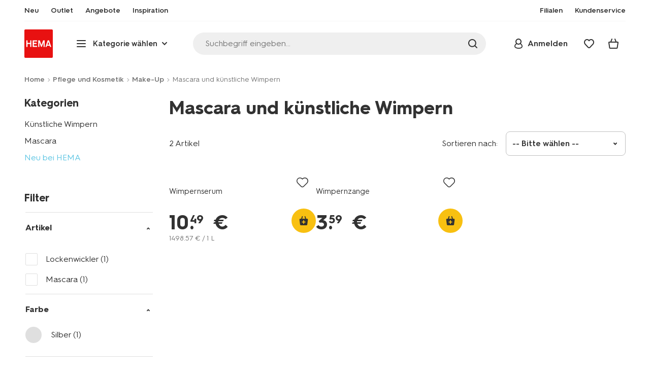

--- FILE ---
content_type: text/html;charset=UTF-8
request_url: https://www.hema.com/de-de/pflege-make-up/make-up/mascara-kuenstliche-wimpern
body_size: 31123
content:
<!doctype html>

<html lang="de-DE">
<head>































































































































































































<link rel="canonical" href="https://www.hema.com/de-de/pflege-make-up/make-up/mascara-kuenstliche-wimpern">






























































































































































































<meta http-equiv="Content-Type" content="text/html; charset=utf-8">



<meta http-equiv="x-ua-compatible" content="ie=edge">
<meta name="viewport" content="width=device-width, initial-scale=1">
<meta name="theme-color" content="#fffffe" media="(prefers-color-scheme: light)">
<meta name="theme-color" content="#373737" media="(prefers-color-scheme: dark)">




<title>



Mascara und künstliche Wimpern - HEMA
</title>








    <link rel="preconnect" href="https://htmsa.hema.com">










<!-- CSS Stylesheet -->

<link rel="stylesheet" href="/on/demandware.static/Sites-HemaDE-Site/-/de_DE/v1767171975475/css/style.css">







<link rel="preload" type="font/woff2" as="font" crossorigin="" href="/on/demandware.static/Sites-HemaDE-Site/-/de_DE/v1767171975475/fonts/HurmeHEMA-Bold.woff2">
<link rel="preload" type="font/woff2" as="font" crossorigin="" href="/on/demandware.static/Sites-HemaDE-Site/-/de_DE/v1767171975475/fonts/HurmeHEMA-SemiBold.woff2">
<link rel="preload" type="font/woff2" as="font" crossorigin="" href="/on/demandware.static/Sites-HemaDE-Site/-/de_DE/v1767171975475/fonts/HurmeHEMA-Regular.woff2">
<link rel="preload" type="font/woff2" as="font" crossorigin="" href="/on/demandware.static/Sites-HemaDE-Site/-/de_DE/v1767171975475/fonts/hemasvgicons.woff2?v=1764676081">




<link rel="shortcut icon" href="/on/demandware.static/Sites-HemaDE-Site/-/default/dw8c61563f/images/favicon.ico">




<meta property="og:title" content="Mascara und k&uuml;nstliche Wimpern - HEMA">
<meta name="twitter:card" content="Entdecken Sie unsere Kategorie Mascara und k&uuml;nstliche Wimpern im HEMA Onlineshop. Bei uns finden Sie Sch&ouml;nes f&uuml;r den Alltag zu einem kleinen Preis. Bestellen Sie f&uuml;r 30 &euro; oder mehr? Dann liefern wir Ihnen Ihre Bestellung versandkostenfrei nach Hause.">
<meta name="twitter:title" content="Mascara und k&uuml;nstliche Wimpern - HEMA">
<meta property="og:url" content="https://www.hema.com/on/demandware.store/Sites-HemaDE-Site/de_DE/Search-Show?cgid=pflege-make-up_make-up_mascara-kuenstliche-wimpern">
<meta property="og:description" content="Entdecken Sie unsere Kategorie Mascara und k&uuml;nstliche Wimpern im HEMA Onlineshop. Bei uns finden Sie Sch&ouml;nes f&uuml;r den Alltag zu einem kleinen Preis. Bestellen Sie f&uuml;r 30 &euro; oder mehr? Dann liefern wir Ihnen Ihre Bestellung versandkostenfrei nach Hause.">
<meta property="og:type" content="website">





<meta property="og:image" content="https://www.hema.com/on/demandware.static/-/Sites/de_DE/dwe6f9f529/hallmarks/hema-open-graph.png">
<meta property="og:image:secure_url" content="https://www.hema.com/on/demandware.static/-/Sites/de_DE/dwe6f9f529/hallmarks/hema-open-graph.png">



<meta name="title" content="Mascara und k&uuml;nstliche Wimpern - HEMA">
<meta name="description" content="Entdecken Sie unsere Kategorie Mascara und k&uuml;nstliche Wimpern im HEMA Onlineshop. Bei uns finden Sie Sch&ouml;nes f&uuml;r den Alltag zu einem kleinen Preis. Bestellen Sie f&uuml;r 30 &euro; oder mehr? Dann liefern wir Ihnen Ihre Bestellung versandkostenfrei nach Hause.">
<meta name="keywords" content="">







<script defer src="/on/demandware.static/Sites-HemaDE-Site/-/de_DE/v1767171975475/lib/vue-2.6.14.min.js"></script>




<script type="text/javascript">//<!--
/* <![CDATA[ (head-active_data.js) */
var dw = (window.dw || {});
dw.ac = {
    _analytics: null,
    _events: [],
    _category: "",
    _searchData: "",
    _anact: "",
    _anact_nohit_tag: "",
    _analytics_enabled: "true",
    _timeZone: "Europe/Berlin",
    _capture: function(configs) {
        if (Object.prototype.toString.call(configs) === "[object Array]") {
            configs.forEach(captureObject);
            return;
        }
        dw.ac._events.push(configs);
    },
	capture: function() { 
		dw.ac._capture(arguments);
		// send to CQ as well:
		if (window.CQuotient) {
			window.CQuotient.trackEventsFromAC(arguments);
		}
	},
    EV_PRD_SEARCHHIT: "searchhit",
    EV_PRD_DETAIL: "detail",
    EV_PRD_RECOMMENDATION: "recommendation",
    EV_PRD_SETPRODUCT: "setproduct",
    applyContext: function(context) {
        if (typeof context === "object" && context.hasOwnProperty("category")) {
        	dw.ac._category = context.category;
        }
        if (typeof context === "object" && context.hasOwnProperty("searchData")) {
        	dw.ac._searchData = context.searchData;
        }
    },
    setDWAnalytics: function(analytics) {
        dw.ac._analytics = analytics;
    },
    eventsIsEmpty: function() {
        return 0 == dw.ac._events.length;
    }
};
/* ]]> */
// -->
</script>
<script type="text/javascript">//<!--
/* <![CDATA[ (head-cquotient.js) */
var CQuotient = window.CQuotient = {};
CQuotient.clientId = 'bbrk-HemaDE';
CQuotient.realm = 'BBRK';
CQuotient.siteId = 'HemaDE';
CQuotient.instanceType = 'prd';
CQuotient.locale = 'de_DE';
CQuotient.fbPixelId = '__UNKNOWN__';
CQuotient.activities = [];
CQuotient.cqcid='';
CQuotient.cquid='';
CQuotient.cqeid='';
CQuotient.cqlid='';
CQuotient.apiHost='api.cquotient.com';
/* Turn this on to test against Staging Einstein */
/* CQuotient.useTest= true; */
CQuotient.useTest = ('true' === 'false');
CQuotient.initFromCookies = function () {
	var ca = document.cookie.split(';');
	for(var i=0;i < ca.length;i++) {
	  var c = ca[i];
	  while (c.charAt(0)==' ') c = c.substring(1,c.length);
	  if (c.indexOf('cqcid=') == 0) {
		CQuotient.cqcid=c.substring('cqcid='.length,c.length);
	  } else if (c.indexOf('cquid=') == 0) {
		  var value = c.substring('cquid='.length,c.length);
		  if (value) {
		  	var split_value = value.split("|", 3);
		  	if (split_value.length > 0) {
			  CQuotient.cquid=split_value[0];
		  	}
		  	if (split_value.length > 1) {
			  CQuotient.cqeid=split_value[1];
		  	}
		  	if (split_value.length > 2) {
			  CQuotient.cqlid=split_value[2];
		  	}
		  }
	  }
	}
}
CQuotient.getCQCookieId = function () {
	if(window.CQuotient.cqcid == '')
		window.CQuotient.initFromCookies();
	return window.CQuotient.cqcid;
};
CQuotient.getCQUserId = function () {
	if(window.CQuotient.cquid == '')
		window.CQuotient.initFromCookies();
	return window.CQuotient.cquid;
};
CQuotient.getCQHashedEmail = function () {
	if(window.CQuotient.cqeid == '')
		window.CQuotient.initFromCookies();
	return window.CQuotient.cqeid;
};
CQuotient.getCQHashedLogin = function () {
	if(window.CQuotient.cqlid == '')
		window.CQuotient.initFromCookies();
	return window.CQuotient.cqlid;
};
CQuotient.trackEventsFromAC = function (/* Object or Array */ events) {
try {
	if (Object.prototype.toString.call(events) === "[object Array]") {
		events.forEach(_trackASingleCQEvent);
	} else {
		CQuotient._trackASingleCQEvent(events);
	}
} catch(err) {}
};
CQuotient._trackASingleCQEvent = function ( /* Object */ event) {
	if (event && event.id) {
		if (event.type === dw.ac.EV_PRD_DETAIL) {
			CQuotient.trackViewProduct( {id:'', alt_id: event.id, type: 'raw_sku'} );
		} // not handling the other dw.ac.* events currently
	}
};
CQuotient.trackViewProduct = function(/* Object */ cqParamData){
	var cq_params = {};
	cq_params.cookieId = CQuotient.getCQCookieId();
	cq_params.userId = CQuotient.getCQUserId();
	cq_params.emailId = CQuotient.getCQHashedEmail();
	cq_params.loginId = CQuotient.getCQHashedLogin();
	cq_params.product = cqParamData.product;
	cq_params.realm = cqParamData.realm;
	cq_params.siteId = cqParamData.siteId;
	cq_params.instanceType = cqParamData.instanceType;
	cq_params.locale = CQuotient.locale;
	
	if(CQuotient.sendActivity) {
		CQuotient.sendActivity(CQuotient.clientId, 'viewProduct', cq_params);
	} else {
		CQuotient.activities.push({activityType: 'viewProduct', parameters: cq_params});
	}
};
/* ]]> */
// -->
</script>








<script>
	function extend(a, b) {
		for (var key in b)
			if (b.hasOwnProperty(key))
				a[key] = b[key];
		return a;
	}
	var gtmDataObj = JSON.parse('\u007b\"country\"\u003a\"de\u002dDE\"\u002c\"environment\"\u003a\"production\"\u002c\"shop\"\u003a\"webshop\"\u002c\"siteId\"\u003a\"007\"\u002c\"pageType\"\u003a\"lister\"\u002c\"replatform\"\u003a\"new\"\u002c\"ecommerce\"\u003a\u007b\"currencyCode\"\u003a\"EUR\"\u007d\u002c\"consentState\"\u003a\u007b\"confirmed\"\u003afalse\u002c\"dps\"\u003a\"\"\u002c\"analytical\"\u003a\"denied\"\u002c\"marketing\"\u003a\"denied\"\u007d\u002c\"searchResultsProduct\"\u003a2\u002c\"pageNr\"\u003a1\u002c\"sortOption\"\u003a\"1\u002e11\u002dnewness\u002dcocktail\u002dhybrid\u002dno\u002dsearch\u002dplacement\"\u002c\"viewType\"\u003a\"grid\"\u002c\"itemsInBasket\"\u003a\"0\"\u002c\"productsInBasket\"\u003a\"0\"\u007d');

	//check if appUser cookie and update platform
    var cookies = document.cookie.split(';');
    for (var i = 0; i < cookies.length; i++) {
        var tokens = cookies[i].split('=');
		var cookieKey = tokens[0].trim();
        if (cookieKey == 'appUser') {
            gtmDataObj.platform = 'app';
            break;
        }
	}

	if (!gtmDataObj.platform) {
		gtmDataObj.platform = 'web';
	}

	gtmDataLayer = window.gtmDataLayer || [];

	//push event about skipping step4
	

	

	var gtmUserInfo = JSON.parse('\u007b\"userId\"\u003a\"tuid000d0d1e3bc\u002dd575\u002d3817\u002d1fc9\u002dc8cd1a6013cf\"\u002c\"loginState\"\u003a\"0\"\u002c\"crId\"\u003a\"\"\u002c\"eId\"\u003a\"\"\u002c\"meerHemaMember\"\u003a\"0\"\u002c\"userLoyaltyPoints\"\u003a0\u007d');



	extend(gtmDataObj, gtmUserInfo);
	gtmDataLayer.push(gtmDataObj);

	

	loggedCustomer = 'false';
</script>



<!-- Google Tag Manager -->
<script type="text/plain" data-usercentrics="Google Tag Manager">(function(a,b,c,d,e){
  a[d]=a[d]||[];
  a[d].push({'gtm.start': new Date().getTime(), event:'gtm.js'});
  var f = b.getElementsByTagName(c)[0],
      j = b.createElement(c);
  j.async = true;
  j.src = 'https://htmsa.hema.com/htba.js?id=' + e + '&l=' + d;
  f.parentNode.insertBefore(j, f);
})(window,document,'script','gtmDataLayer','TZKLP7T');</script>
<!-- End Google Tag Manager -->





<script>
    var appWebViewInfo = JSON.parse('\u007b\"appWebView\"\u003afalse\u002c\"appUser\"\u003a0\u007d');
    if (appWebViewInfo.appWebView) {
        window.sessionStorage.setItem('appWebViewTab', true);
        window.sessionStorage.setItem('appUser', appWebViewInfo.appUser);
    }
</script>

<!-- Include Tags for the HEMA100 Pages -->




<meta name="robots" content="index, follow">






<link rel="alternate" href="https://www.hema.com/de-de/pflege-make-up/make-up/mascara-kuenstliche-wimpern" hreflang="de-de"/>














	<script async type="text/javascript" src="//apps.bazaarvoice.com/deployments/hema/main_site/production/de_DE/bv.js"></script>








<script async='async' src='https://securepubads.g.doubleclick.net/tag/js/gpt.js'></script>
<script>
var googletag = googletag || {};
googletag.cmd = googletag.cmd || [];
</script>
<script>
function initAds() {


var adslot = new Array();
googletag.cmd.push(function() {
var mapping1 = googletag.sizeMapping()
.addSize([0, 0], [[300, 250], 'fluid'])
.addSize([792, 0], [[720, 144], 'fluid'])
.addSize([1066, 0], [[728, 90], [740, 148], 'fluid'])
.addSize([1336, 0], [[728, 90], [903, 180], 'fluid'])
.build();
var mapping2 = googletag.sizeMapping()
.addSize([0, 0], [[300, 250], 'fluid'])
.addSize([792, 0], [[728, 90], [728, 182], 'fluid'])
.addSize([1066, 0], [[728, 90], [970, 250], [970, 90], [971, 194], 'fluid'])
.addSize([1336, 0], [[728, 90], [1240, 248], [970, 250], [970, 90], 'fluid'])
.build();
// Hema_Web - Tags
// Hema_Web - PLP_Top - Non Lazy Loading
if(document.getElementById('PLP_Top')) {
adslot['PLP_Top'] =
googletag.defineSlot('/23117949970/Hema_WebDE/PLP_Top', [[300, 250], [720, 144], [728, 90], [740, 148], [903, 180], 'fluid'], 'PLP_Top')
.defineSizeMapping(mapping1)
.addService(googletag.pubads());
}
// Hema_Web - PLP_Mid1 - Lazy Loading
if(document.getElementById('PLP_Mid1')) {
adslot['PLP_Mid1'] =
googletag.defineSlot('/23117949970/Hema_WebDE/PLP_Mid1', [[300, 250], [720, 144], [728, 90], [740, 148], [903, 180], 'fluid'], 'PLP_Mid1')
.defineSizeMapping(mapping1)
.addService(googletag.pubads());
}
// Hema_Web - PLP_Mid2 - Lazy Loading
if(document.getElementById('PLP_Mid2')) {
adslot['PLP_Mid2'] =
googletag.defineSlot('/23117949970/Hema_WebDE/PLP_Mid2', [[300, 250], [720, 144], [728, 90], [740, 148], [903, 180], 'fluid'], 'PLP_Mid2')
.defineSizeMapping(mapping1)
.addService(googletag.pubads());
}
// Hema_Web - PLP_Bottom - Lazy Loading
if(document.getElementById('PLP_Bottom')) {
adslot['PLP_Bottom'] =
googletag.defineSlot('/23117949970/Hema_WebDE/PLP_Bottom', [[300, 250], [728, 90], [728, 182], [970, 250], [971, 194], [1240, 248], [970, 90], 'fluid'], 'PLP_Bottom')
.defineSizeMapping(mapping2)
.addService(googletag.pubads());
}
// these targeting variables should be set based on page search term (search page), category (plp), etc

googletag.pubads().setTargeting('L','DE');



googletag.pubads().setTargeting('category1', "Pflege-und-Kosmetik");





googletag.pubads().setTargeting('category2', "Make-Up");




googletag.pubads().setTargeting('category3', "Mascara-und-kunstliche-Wimpern");


googletag.pubads().enableSingleRequest();
googletag.pubads().collapseEmptyDivs();
googletag.pubads().disableInitialLoad();
googletag.enableServices();
// HERE YOU SET THE NON LAZY LOADING AD UNITS
googletag.pubads().refresh([adslot['PLP_Top']], {changeCorrelator: false}); // load this adcall without lazy
googletag.pubads().addEventListener('slotRenderEnded', function(event) {
var slotId = event.slot.getSlotElementId();
var iframes = document.getElementById(slotId).getElementsByTagName('iframe');
if (iframes.length > 0) {
iframes[0].classList.add('retail-bannering-iframe');
}
});
});
// event listener to reinitialize the top slot
window.addEventListener('refreshEvents', function(e){
if(googletag) {
googletag.pubads().refresh([adslot['PLP_Top']], {changeCorrelator: false});
}
});
// HERE YOU SET THE LAZY LOADING AD UNITS
var LazyLoading_Tag_IDs = 'PLP_Mid1,PLP_Mid2,PLP_Bottom';

// Code below provided by Morgenfrisk - DO NOT CHANGE
// if there is an issue with the code below, contact Hema/Morgenfrisk for updated code
LazyLoading_Tag_IDs = LazyLoading_Tag_IDs.replace(/\s/g, '');
var lazyElements = LazyLoading_Tag_IDs.split(',');
function checkLazy_tmp(){
for(var i = 0; i < lazyElements.length; i++) {
if(document.getElementById(lazyElements[i]) && !document.getElementById(lazyElements[i]).dataset.isCalled && isAnyPartOfElementInViewport(document.getElementById(lazyElements[i]))) {
document.getElementById(lazyElements[i]).dataset.isCalled = true;
googletag.pubads().refresh([adslot[lazyElements[i]]], {changeCorrelator: false});
console.debug(lazyElements[i]+' adcall is called!')
}
}
}
function isAnyPartOfElementInViewport(el) {
const rect = el.getBoundingClientRect();
const windowHeight = (window.innerHeight || document.documentElement.clientHeight);
const windowWidth = (window.innerWidth || document.documentElement.clientWidth);
const vertInView = (rect.top <= windowHeight+200) && ((rect.top + rect.height) >= 0);
const horInView = (rect.left <= windowWidth) && ((rect.left + rect.width) >= 0);
return (vertInView && horInView);
}
function addEvent_tmp(elm, evType, fn, useCapture) {
if (elm.addEventListener) {
elm.addEventListener(evType, fn, useCapture);
return true;
} else if (elm.attachEvent) {
var r = elm.attachEvent('on' + evType, fn);
return r;
} else {
elm['on' + evType] = fn;
}
}
addEvent_tmp(window,'load', checkLazy_tmp, false);
addEvent_tmp(window,'resize', checkLazy_tmp, false);
addEvent_tmp(window,'scroll', checkLazy_tmp, false);
// end Morgenfrisk code area
}
// event listener for loading ad banners if user consented to marketing cookies
window.addEventListener('adBannerLoaded', function() {
initAds();
window.dispatchEvent(new Event('adBannersInitialized'));
});
</script>




</head>
<body>

<script>
    document.body.className += ' ';
</script>






<div class="container">





























































































































































































<script defer src="/on/demandware.static/Sites-HemaDE-Site/-/de_DE/v1767171975475/js/vue-simplesearch.bundle.js"></script>
<script defer src="/on/demandware.static/Sites-HemaDE-Site/-/de_DE/v1767171975475/js/vue-mobilelinks.bundle.js"></script>
<script defer src="/on/demandware.static/Sites-HemaDE-Site/-/de_DE/v1767171975475/js/vue-sustainability.bundle.js"></script>
<div class="skip-links js-skip-links">
<a href="#main-content" class="button button-outline">
<span class="icon font-ico-dart" aria-hidden="true"></span>
ga naar hoofdinhoud
</a>
<a href="#search-fake-button" class="button button-outline">
<span class="icon font-ico-search" aria-hidden="true"></span>
ga naar zoeken
</a>
</div>
<span class="overlay overlay-custom" role="presentation"></span>
<span class="overlay-pdp" role="presentation"></span>

<div class="header-top-content">

	 

	
</div>

<header class="header  redesign" data-cy="hd-body">
<span class="overlay mobile-header-overlay fullscreen-overlay" role="presentation"></span>
<div class="wrap">
<button class="btn menu-toggle" data-cy="hd-ctgry-open" aria-label="toggle menu" type="button">
<span class="icon font-ico-hamburger" aria-hidden="true"></span>
</button>
<div class="nav-wrap clearfix">
<div class="bottom-nav">
<div class="logo-container">
<a href="https://www.hema.com/de-de" class="logo" data-cy="hd-hema-logo">
<img src="https://www.hema.com/on/demandware.static/Sites-HemaDE-Site/-/default/dw9f756b2b/images/logo.svg" fetchpriority="high" alt="Hema log" width="56" height="56" loading="eager">
</a>
</div>
<div class="categories-wrap" data-cy="hd-ctgry-dropdown">
<span class="btn dropdown categories-btn categories-btn--fake" data-cy="mob-hd-menu-btn" aria-hidden="true">
<span class="icon font-ico-hamburger" aria-hidden="true"></span>
<span>Kategorie w&auml;hlen</span>
<span class="icon font-ico-arrow-down-new" aria-hidden="true"></span>
</span>
<nav class="main-nav" data-cy="mob-menu-body">
<div class="navigation">
<div class="menu-header">
<a class="menu-header-logo-link" href="https://www.hema.com/de-de">
<img class="menu-header-logo" width="70" height="70" src="https://www.hema.com/on/demandware.static/Sites-HemaDE-Site/-/default/dw9f756b2b/images/logo.svg" fetchpriority="high" alt="Hema">
</a>
<button class="menu-close js-menu-close" aria-label="Close category menu" data-cy="" type="button">
<span class="icon font-ico-close" aria-hidden="true"></span>
</button>
</div>
<div class="level-1 sliding-menu">
<div class="top-links js-gtm-mainnav js-accissility-top-links" data-gtmmenu="top">
<span class="h4 show">noch mehr HEMA</span>
<div class="wrap">















<div class="content-asset"><!-- dwMarker="content" dwContentID="3905d845320d1120ecf8e9a507" -->
<ul role="menubar">
	<li role="menuitem"><a data-cy="hd-neu" href="https://www.hema.com/de-de/neu"><span class="icon font-ico-new"></span><span>Neu</span></a></li>
	<li role="menuitem"><a data-cy="hd-Outlet" href="https://www.hema.com/de-de/outlet"><span class="icon font-ico-outlet"></span><span>Outlet</span></a></li>
	<li role="menuitem"><a data-cy="hd-new" href="https://www.hema.com/de-de/sonderangebote"><span class="icon font-ico-new"></span><span>Angebote</span></a></li>

<!--   <li role="menuitem"><a href="https://www.hema.com/de-de/ostern">Ostern</a></li> -->
<!--   <li role="menuitem"><a href="https://www.hema.com/de-de/weihnachten">Weihnachten</a></li>-->
<!--  <li role="menuitem"><a href="https://www.hema.com/de-de/party-geschenkideen/halloween">Halloween</a></li>  -->

	<li class="last-left"><a data-cy="hd-inspiration" href="https://www.hema.com/de-de/inspiration"><span class="icon font-ico-caffee"></span><span>Inspiration</span></a></li>

        <li role="menuitem"><a data-cy="hd-winkels" href="/de-de/filiale-suchen"><span class="icon font-ico-location"></span>Filialen</a></li>
        <li class="last-in-row" role="menuitem"><a data-cy="hd-our-cstmr-service" href="https://www.hema.com/de-de/kundenservice"><span class="icon font-ico-support"></span><span>Kundenservice</span></a></li>
</ul>
</div> <!-- End content-asset -->








</div>
</div>
<div class="category-menu-container">
<button type="button" class="btn categories-btn js-acc-categories-btn" aria-label="Press enter to open the menu. Navigate through the menu with arrows.">
<span class="icon font-ico-hamburger" aria-hidden="true"></span>
<span>Kategorie w&auml;hlen</span>
<span class="icon font-ico-arrow-down-new" aria-hidden="true"></span>
</button>
<span class="menu-container-overlay" aria-hidden="true"></span>
<div class="nav-category-menu js-gtm-mainnav" data-gtmmenu="main">

	 


	





























































































































































































<ul class="category-tree clearfix" role="menubar">

	<li class="body bold level-1-title">Kategorien</li>

	<li data-flyout-ref="init" class="li-init">&nbsp;</li>

	  <!-- <li role="menuitem" data-flyout-ref="flyout-ostern"><a href="https://www.hema.com/de-de/ostern"><img width=36 height=39 alt="Ostern" class="cat-img" src="https://www.hema.com/on/demandware.static/-/Sites/de_DE/dw36ea4204/home/navigation-banners/HEMA-2025-categoryslider-280x280-wk07-pasen-nijntje.jpg" ><span class="text body">Ostern</span></a></li> -->

	<!--   <li role="menuitem" data-flyout-ref="flyout-kerst"><a href="https://www.hema.com/de-de/weihnachten"><img width=36 height=39 alt="Weihnachten" class="cat-img" src="https://www.hema.com/on/demandware.static/-/Sites/de_DE/dw6bc63505/cat-slider/kerst/HEMA-2025-categoryslider-280x280-wk39-kersthub-kerstboomversiering.jpg" ><span class="text body">Weihnachten</span></a></li> 
-->
	   <li role="menuitem" data-flyout-ref="flyout-baby"><a href="https://www.hema.com/de-de/baby"><img width=36 height=39 alt="Baby" class="cat-img" src="https://www.hema.com/on/demandware.static/-/Sites/de_DE/dw7d52ad14/cat-slider/mode/HEMA-2025-categoryslider-280x280-wk39-baby.jpg" ><span class="text body">Baby</span></a></li>

	<li role="menuitem" data-flyout-ref="flyout-kind"><a href="https://www.hema.com/de-de/kind"><img width=36 height=39 alt="Kind" class="cat-img" src="https://www.hema.com/on/demandware.static/-/Sites/de_DE/dw9f1ae6f5/cat-slider/mode/HEMA-2025-categoryslider-280x280-wk5-6-kind.jpg" ><span  class="text body">Kind</span></a></li>

	<li role="menuitem" data-flyout-ref="flyout-wonen-slapen"><a href="https://www.hema.com/de-de/wohnen"><img width=36 height=39 alt="Wohnen und Schlafen" class="cat-img"class="cat-img" src="https://www.hema.com/on/demandware.static/-/Sites/de_DE/dwf14a4059/wohnen/catlisters/HEMA-categoryslider-2023-280x280-kratjes.jpg" ><span class="text body">Wohnen und Schlafen</span></a></li>

	<li role="menuitem" data-flyout-ref="flyout-koken-tafelen"><a href="https://www.hema.com/de-de/kochen-essen"><img width=36 height=39 alt="Kochen und Essen" class="cat-img" src="https://www.hema.com/on/demandware.static/-/Sites/de_DE/dwf1abab79/home/navigation-banners/HEMA-categoryslider-2023-280x280-koken-tafelen.jpg" ><span class="text body">Kochen und Essen</span></a></li>

	   <li role="menuitem" data-flyout-ref="flyout-kantoor"><a href="https://www.hema.com/de-de/buero"><img width=36 height=39 alt="Schule und Büro" class="cat-img" src="https://www.hema.com/on/demandware.static/-/Sites/de_DE/dw0e1d5b75/buero/listerbanners/HEMA-categoryslider-2023-280x280-agendas.jpg" ><span class="text body">Schule und Büro</span></a></li>

	   <li role="menuitem" data-flyout-ref="flyout-party-geschenkideen"><a href="https://www.hema.com/de-de/party-geschenkideen"><img width=36 height=39 alt="Party und Geschenke" class="cat-img" src="https://www.hema.com/on/demandware.static/-/Sites/de_DE/dwa166cd29/home/navigation-banners/HEMA-categoryslider-2023-280x280-feest-cadeau.jpg" ><span class="text body">Party und Geschenke</span></a></li>

	<li role="menuitem" data-flyout-ref="flyout-dames-heren"><a href="https://www.hema.com/de-de/damen-herren"><img width=36 height=39 alt="Damen und Herren" class="cat-img" src="https://www.hema.com/on/demandware.static/-/Sites/de_DE/dw29677b21/cat-slider/mode/HEMA-2025-categoryslider-280x280-wk36-damesheren.jpg" ><span class="text body">Damen und Herren</span></a></li>

	<li role="menuitem" data-flyout-ref="flyout-vrije-tijd"><a href="https://www.hema.com/de-de/hobby-freizeit"><img width=36 height=39 alt="Hobby und Freizeit" class="cat-img" src="https://www.hema.com/on/demandware.static/-/Sites/de_DE/dw625854cc/home/navigation-banners/HEMA-categoryslider-2023-280x280-vrije-tijd.jpg" ><span class="text body">Hobby und Freizeit</span></a></li>

	   <li role="menuitem" data-flyout-ref="flyout-badkamer"><a href="https://www.hema.com/de-de/badezimmer"><img width=36 height=39 alt="Bad" class="cat-img" src="https://www.hema.com/on/demandware.static/-/Sites/de_DE/dw8ebd2751/badezimmer/listerbanners/HEMA-categoryslider-2023-280x280-handdoeken.jpg" ><span class="text body">Bad</span></a></li>

	<li role="menuitem" data-flyout-ref="flyout-mooi-gezond"><a href="https://www.hema.com/de-de/pflege-make-up"><img width=36 height=39 alt="Pflege und Kosmetik" class="cat-img" src="https://www.hema.com/on/demandware.static/-/Sites/de_DE/dw671eca9e/home/navigation-banners/HEMA-categoryslider-2023-280x280-beauty.jpg" ><span class="text body">Pflege und Kosmetik</span></a></li>

	<li role="menuitem" data-flyout-ref="flyout-neu"><a href="https://www.hema.com/de-de/neu"><img width=36 height=39 alt="Neu" class="cat-img" src="https://www.hema.com/on/demandware.static/-/Sites/de_DE/dw036ff93d/home/navigation-banners/HEMA-social-2023-280x280-wk05-nieuwDE.jpg" ><span class="text body">Neu</span></a></li>

	<li role="menuitem" data-flyout-ref="flyout-sale"><a href="https://www.hema.com/de-de/outlet"><img width=36 height=39 alt="Outlet" class="cat-img" src="https://www.hema.com/on/demandware.static/-/Sites/de_DE/dw3a27407f/home/navigation-banners/HEMA-categoryslider-2023-280x280-aanbiedingen.jpg" ><span class="text body">Outlet</span></a></li>
</ul>





























































































































































































 
	
</div>
</div>
<div id="vue-mobile-links" class="login-info">
<span class="h4">mein HEMA</span>
<div class="login-info-links js-gtm-mainnav" data-gtmmenu="top">



























































































































































































<mobile-menu-links
customerregistered="false"
loginshowurl="https://www.hema.com/on/demandware.store/Sites-HemaDE-Site/de_DE/Login-Show?original=%2fde-de%2fpflege-make-up%2fmake-up%2fmascara-kuenstliche-wimpern"
accountshowurl="https://www.hema.com/de-de/mein-hema/konto"
wishlistshowurl="https://www.hema.com/de-de/wishlist"
wishlistitems="0">
</mobile-menu-links>
</div>
</div>
</div>
</div>
</nav>
</div>
<div class="search-wrap redesign">
<button class="search-fake js-search-open" id="search-fake-button" data-cy="open-search-overlay" type="button">
<span class="search-fake-input body js-search-fake-input" data-placeholder="Suchbegriff eingeben...">Suchbegriff eingeben...</span>
<span class="icon font-ico-search" aria-hidden="true"></span>
<span class="search-open" aria-hidden="true"></span>
</button>
</div>
<div class="header-actions">




























































































































































































<div class="profile-wrap">


<a class="btn-login js-login-button-desktop" href="https://www.hema.com/de-de/mein-hema/konto" data-cy="hd-profile">
<span class="icon font-ico-profile-round" aria-hidden="true"></span>
<span class="profile-name">Anmelden</span>
</a>

<input type="hidden" name="isCustomerLoggedIn" id="isCustomerLoggedIn" data-is-logged-in="false">
</div>
<div class="favorites-wrap ">
<a class="favorites-btn js-header-favorites" href="https://www.hema.com/de-de/wishlist" data-cy="hd-fvrt" data-favorite-count="0" aria-label="Wish list">
<span class="icon font-ico-heart" aria-hidden="true"></span>
</a>
</div>


<div class="minicart-btn js-minicart-btn" data-cy="minicart-open">





























































































































































































<div class="js-added-products hidden">null</div>



<div class="inner redesign empty-minicart">

<a href="https://www.hema.com/de-de/cart" title="Warenkorb ansehen" class="btn cart-btn " data-cy="hd-mc">
<span class="cart-icon">
<span class="icon font-ico-cart"></span>
<span class="items body bold">0</span>
</span>
</a>
<input type="hidden" class="js-product-quantity" name="product-quantity" value="">
<input type="hidden" class="js-quantity-specific-product" name="quantity-specific-product" value="">
<input type="hidden" class="js-quantity-before-changing" name="quantity-before-changing" value="">


<div class="minicart js-minicart-container" data-productsinbasket="0" data-itemsinbasket="0" data-currencycode="" role="dialog" aria-modal="true" hidden>
<div class="minicart-top">
<span class="h2">Dein Warenkorb</span>
</div>
<button class="close-minicart js-close-minicart" type="button">Schlie&szlig;en</button>
<div class="empty-cart empty-cart--mini">















<div class="content-asset"><!-- dwMarker="content" dwContentID="239b06c7309451c0863584ec1a" -->
<div class="empty-cart-top">
	<img alt="emty cart image" src="https://www.hema.com/on/demandware.static/-/Sites-HemaDE-Library/de_DE/dwa661b8ba/empty-cart.jpg">
	<h3 class="h4">Dein Warenkorb ist leer</h3>
</div>
<div class="empty-cart-bottom">
	<a href="https://www.hema.com/on/demandware.store/Sites-HemaDE-Site/de_DE/Login-Show?original=%2fcart" class='btn button-login button-green button-large'>Anmelden um Warenkorb zu sehen</a>
	<button class="link js-close-minicart" type="button">Weiter shoppen</button>
</div>
</div> <!-- End content-asset -->








</div>
</div>

</div>

<div class="cart-abandoned-reminder js-cart-abandoned-reminder hidden" data-cy="abandoned-cart-message">
    <span class="message">Gerne erinnern wir dich daran, dass du noch Produkte in deinem Warenkorb hast.</span>
</div>

</div>


<div class="modal-overlay new-modal-overlay js-account-minilogin-overlay" aria-hidden="true"></div>
<div class="account-minilogin new-modal redesign" hidden>
<button class="close-modal js-account-minilogin-modal-close" type="button">
<span class="font-ico-remove-round" aria-hidden="true"></span>
<span class="visually-hidden">global.close</span>
</button>
<div class="new-modal-body js-modal-body account-minilogin-body js-account-minilogin-body">


























































































































































































<span class="h2 account-login-heading">Einloggen</span>
<h4 class="account-login-text h5">Bestehende Kunden</h4>
<div class="basket-title-wrap redesign js-login-block">
<div class="message-block error-message-block error-message-block-warning hidden">
<span class="font-ico-warning" aria-hidden="true"></span>
<div class="error-message-body">
<span class="js-login-error-message body">Ein oder mehrere Felder sind nicht richtig eingef&uuml;llt</span>
<a class="error-message-block-link js-forgot-password-link js-reset-password link hidden" href="javascript:;">Passwort vergessen?</a>
</div>
<button class="error-message-block-btn js-remove-error-msg-btn" type="button" aria-label="Close error message">
<span class="font-ico-close" aria-hidden="true"></span>
</button>
</div>
</div>
<div class="form">
<form id="dwfrm_login" class="js-login-modal-form login-modal-form js-validate-form">


<div class="form-wrapper" data-formgroup-id="login">
	
		
			
			<div class="form-group-wrapper" data-country-id="default">
				
					<fieldset class="form-row ">
						<legend class="visually-hidden">login</legend>
						
							
								
								


<div class="inner inner-full animated-label required">




<label for="dwfrm_login_username_default"><span class="label">Deine E-Mail-Adresse</span></label>


<div class="input-wrap password-field js-email-field">
<div class="input-wrap--inner">
<span class="input-icon email-icon" aria-hidden="true"></span>
<input class="input-text required js-login-username-input" type="email"  id="dwfrm_login_username_default"  name="dwfrm_login_username" value="" regex="^[\w.%+-]+@[\w.-]+\.[\w]{2,6}$" autocomplete='off' minlength='6' maxlength='255' placeholder='Deine E-Mail-Adresse' >
</div>

</div>






</div>

								
							
						
					</fieldset>
				
					<fieldset class="form-row ">
						<legend class="visually-hidden">login</legend>
						
							
								
								


<div class="inner inner-full animated-label required">




<label for="dwfrm_login_password_default"><span class="label">Passwort *</span></label>


<div class="input-wrap password-field">
<div class="input-wrap--inner">
<span class="input-icon pass-icon"></span>
<input class="input-text show-pass js-show-pass default-regex required js-login-password-input" type="password"  id="dwfrm_login_password_default"  name="dwfrm_login_password" value="" autocomplete='off' minlength='8' maxlength='255' data-msg-minlength='Geben Sie ein Passwort mit mindestens 8 Zeichen ein' placeholder='Passwort' >
<span class="input-icon show-pass-btn"></span>
</div>

</div>







</div>

								
							
						
					</fieldset>
				
			</div>
		
	

	<div class="hidden js-hidden-source">
		<div class="form-caption custom-form-caption js-custom-postal-tip"><small></small></div>
		<div class="address-suggestion js-address-result">
			<span class="js-result"></span>
		</div>
		<div class="js-address-error visually-hidden">
			<span class="error">Die Kombination von Postleitzahl und Hausnummer ist uns nicht bekannt</span>
		</div>
	</div>
</div>

<div class="form-row">
<button type="button" class="color-grey-darker link js-forgot-password-link">Hast du dein Passwort vergessen?</button>
</div>
<button type="submit" class="btn button-login button-green button-large js-validate-button js-login-button">Anmelden</button>

<div id="js-login-recaptcha" class="recaptcha" data-loadcaptcha="true"></div>

<input type="hidden" name="csrf_token" value="N2g1weL7lgZtXxjBLv-CfyHUaGwseJno5tIRrtFtth20oUqmyK5DhJVCt9dsWEUzU2mMT5aJmHx0uKcuF576NYjacvRSeRAtYJURgT7kWKvUSdg6zuMbUAGHXNxpEwd5y9HanCAdeWIIGKgr-vy1s7cyZ_Pa4ZOJMa_mgR5-TzBqoaf-AMQ=">
</form>
</div>
<div class="account-login-subheader-wrap hidden" aria-hidden="true">
<p class="account-login-subheader">
<span>oder</span>
</p>
</div>
<div class="js-without-account-button without-account-button hidden" aria-hidden="true">
<a class="btn button-login button-transparent button-large js-guest-gtm" href="/de-de/shipping">Als Gast bestellen</a>
</div>
<div class="account-login-subheader-wrap" aria-hidden="true">
<p class="account-login-subheader">
<span>oder</span>
</p>
</div>
<div class="login-box-content-wrap js-modal-body">
<div class="basket-title-wrap redesign js-register-block">
<div class="message-block error-message-block error-message-block-warning hidden">
<span class="font-ico-warning" aria-hidden="true"></span>
<div class="error-message-body">
<span class="js-error-message body"></span>
</div>
<button class="error-message-block-btn js-remove-error-msg-btn" type="button" aria-label="Close error message">
<span class="font-ico-close" aria-hidden="true"></span>
</button>
</div>
</div>
<h5 class="account-login-text h5">Neu bei HEMA</h5>
<div class="login-box-content clearfix">













<div class="content-asset"><!-- dwMarker="content" dwContentID="20d833eb04720c1394fa7722bd" -->
<ul class="login-guest-list" role="menubar">
    <li role="menuitem">
    <span class="ico-checked-wrap">
    <span class="font-ico-checked"></span>
    </span>
    <span class="color-grey-dark">Schnell und einfach bestellen</span>
    </li>
    <li role="menuitem">
    <span class="ico-checked-wrap">
    <span class="font-ico-checked"></span>
    </span>
    <span class="color-grey-dark">Deine Bestellungen kontrollieren</span>
    </li>
    <li role="menuitem">
    <span class="ico-checked-wrap">
    <span class="font-ico-checked"></span>
    </span>
    <span class="color-grey-dark">Deine Einstellungen jederzeit selbst anpassen</span>
    </li>
    </ul>
</div> <!-- End content-asset -->







<form id="dwfrm_login_register" class="js-preregister-form js-validate-form">
<div class="form">


<div class="form-wrapper" data-formgroup-id="preregister">
	
		
			
			<div class="form-group-wrapper" data-country-id="default">
				
					<fieldset class="form-row ">
						<legend class="visually-hidden">preregister</legend>
						
							
								
								


<div class="inner inner-full animated-label required">




<label for="dwfrm_preregister_username_default"><span class="label">Deine E-Mail-Adresse</span></label>


<div class="input-wrap password-field js-email-field">
<div class="input-wrap--inner">
<span class="input-icon email-icon" aria-hidden="true"></span>
<input class="input-text required js-register-username-input" type="email"  id="dwfrm_preregister_username_default"  name="dwfrm_preregister_username" value="" regex="^[\w.%+-]+@[\w.-]+\.[\w]{2,6}$" autocomplete='off' minlength='6' maxlength='255' placeholder='Emailadresse' >
</div>

</div>






</div>

								
							
						
					</fieldset>
				
			</div>
		
	

	<div class="hidden js-hidden-source">
		<div class="form-caption custom-form-caption js-custom-postal-tip"><small></small></div>
		<div class="address-suggestion js-address-result">
			<span class="js-result"></span>
		</div>
		<div class="js-address-error visually-hidden">
			<span class="error">Die Kombination von Postleitzahl und Hausnummer ist uns nicht bekannt</span>
		</div>
	</div>
</div>

<fieldset class="form-row form-row-button">
<legend class="visually-hidden">dwfrm_preregister_register</legend>
<button type="submit" class="btn button-transparent button-large js-register-button js-validate-button" value="Kundenkonto erstellen" name="dwfrm_preregister_register">
Konto anlegen
</button>
</fieldset>
<input type="hidden" name="csrf_token" value="ZdvOBOjpyX6B-QaedrnG-4j7vA1cUCDJsyrx9k1tnF8ilqT9AU2f2QXNrnQzViyswNeSQe1W2RuVa3QczthsAZqli9H9uFXak9r70Dr5uAzijCu8bB8kVhDizE97Bl_p7ClnFj91K7ZEMXVMhMcYZBb3PTrzya1pj2n9EaCPU_UF_fCVwuE=">
<input type="hidden" name="createAccountFlag" value="true">
<input type="hidden" name="isCart" value="false">
</div>
</form>
</div>
</div>
</div>
</div>


























































































































































































<div class="modal-overlay new-modal-overlay js-password-modal-overlay" aria-hidden="true"></div>
<div class="new-modal js-password-modal password-modal redesign" hidden>
	
	<div class="new-modal-body js-modal-body forgot-password-body js-forgot-password-body">
		<div class="basket-title-wrap redesign js-password-change-error-block hidden">
			<div class="message-block error-message-block error-message-block-warning">
				<span class="font-ico-warning" aria-hidden="true"></span>
				<div class="error-message-body">
					<span class="js-password-error-message body">Ein oder mehrere Zeilen sind nicht richtig eingef&uuml;llt</span>
				</div>
				<button class="error-message-block-btn js-remove-error-msg-btn" type="button" aria-label="remove message">
					<span class="font-ico-close" aria-hidden="true"></span>
				</button>
			</div>
		</div>
		<h3 class="forgot-password-heading">Passwort vergessen?</h3>
		<p class="forgot-password-text body">Tragen Sie hier bitte Ihre E-Mail-Adresse ein. Sie erhalten dann von uns eine E-Mail mit einem Link, über den Sie Ihr Passwort zurücksetzen können.<br><br>HINWEIS: Dies kann eine Weile dauern. Kontrollieren Sie auch den Spam-Ordner Ihres E-Mail-Postfachs.</p>
		<form id="dwfrm_forgotpassword" class="js-forgot-password-form js-validate-form" novalidate="novalidate">
			<div class="form">
				

<div class="form-wrapper" data-formgroup-id="forgotpassword">
	
		
			
			<div class="form-group-wrapper" data-country-id="default">
				
					<fieldset class="form-row ">
						<legend class="visually-hidden">forgotpassword</legend>
						
							
								
								


<div class="inner inner-full animated-label required">




<label for="dwfrm_forgotpassword_email_default"><span class="label">Deine E-Mail-Adresse</span></label>


<div class="input-wrap password-field js-email-field">
<div class="input-wrap--inner">
<span class="input-icon email-icon" aria-hidden="true"></span>
<input class="input-text required js-forgot-password-email-input" type="email"  id="dwfrm_forgotpassword_email_default"  name="dwfrm_forgotpassword_email" value="" regex="^[\w.%+-]+@[\w.-]+\.[\w]{2,6}$" autocomplete='off' maxlength='255' data-msg-required='Bitte geben Sie Ihre E-Mail-Adresse ein.' data-msg-email='Diese E-Mail-Adresse ist ungültig.' placeholder='Emailadresse' >
</div>

</div>






</div>

								
							
						
					</fieldset>
				
			</div>
		
	

	<div class="hidden js-hidden-source">
		<div class="form-caption custom-form-caption js-custom-postal-tip"><small></small></div>
		<div class="address-suggestion js-address-result">
			<span class="js-result"></span>
		</div>
		<div class="js-address-error visually-hidden">
			<span class="error">Die Kombination von Postleitzahl und Hausnummer ist uns nicht bekannt</span>
		</div>
	</div>
</div>

				<div class="form-row-inner">
					<button class="btn button-large button-green js-reset-password-button js-validate-button" type="submit">
						Passwort anfragen
					</button>
					<input type="hidden" name="csrf_token" value="_BDDimPSb67HHtDzjZ7RSBtYf0kQuryQmA7LQd6rrfcdoUlgWeSjz6WBa4HjptEMJ3drre22aAQ-SYYLAqRKsoxj5rNL8gJ08HjJG5yhrBwBK2FH0aIkaL0TWodvRPqCavSzJaZEF1lnK2HbJu-hHP7Zq5NE6slKo9oS84YZus35i2MUNQQ=">
				</div>
			</div>
			<input type="hidden" name="forgotPasswordFlag" value="true">
		</form>
		<button class="forgot-password-return-btn js-return-back" type="button">
			<span class="font-ico-back" aria-hidden="true"></span>
			zur&uuml;ck
		</button>
	</div>
</div>

</div>
<div class="mobile-cart-added redesign" data-disable-auto-hide="false" data-cy="added-to-cart-msg-modal">
<span class="text js-single-product hidden body bold">
<span class="text-icon" aria-hidden="true"></span>
Artikel hinzugef&uuml;gt
</span>
<span class="text js-multiple-product hidden body bold">
<span class="text-icon" aria-hidden="true"></span>
Artikel hinzugef&uuml;gt
</span>
<button class="close-message js-close-btn" data-cy="added-to-cart-msg-modal-close-btn" type="button">
Schlie&szlig;en
</button>
<div class="clear" aria-hidden="true"></div>
<button class="btn js-mobile-cart-added-button button btn-added" data-cy="added-to-cart-msg-modal-continue-btn" type="button">
Weiter shoppen
</button>
<a class="color-grey-darker js-mobile-cart-added-gotocart link btn-added-gotocart" href="https://www.hema.com/de-de/cart" data-cy="added-to-cart-msg-modal-cart-btn">
zum Warenkorb
</a>
</div>
</div>
</div>
</div>

<div id="vue-simple-search" class="search-container">
<div class="search-overlay-shadow js-search-overlay-shadow" role="presentation"></div>
<div class="search-header">
<div class="wrap">
<div class="search-header-container">
<div class="logo-container">
<a href="https://www.hema.com/de-de" class="logo">
<img src="https://www.hema.com/on/demandware.static/Sites-HemaDE-Site/-/default/dw9f756b2b/images/logo.svg" fetchpriority="high" alt="Hema" width="56" height="56" loading="eager">
</a>
</div>
<simple-search locale="de_DE" search="https://www.hema.com/de-de/search?lang=de_DE" searchquery=""></simple-search>
<div class="search-close-container">
<button class="search-close js-search-cancel">
<span class="text">schlie&szlig;en</span>
<span class="icon font-ico-cancel" aria-hidden="true"></span>
<span class="icon font-ico-back" aria-hidden="true"></span>
</button>
</div>
</div>
</div>
</div>
</div>
</header>
<div class="js-snackbar info-snackbar redesign">
	<div class="general-info-box">
		<span class="js-snackbar-icon ico font-ico-check2" aria-hidden="true"></span>
		<div class="snackbar-inner">
			<p class="snackbar-content"></p>
			<button class="snackbar-undo js-remove-undo link hidden" type="button" aria-label="Undo removal"></button>
		</div>
		<button class="js-close-snackbar-message close-remove-product-message" type="button">
			<span class="font-ico-remove-round" aria-hidden="true"></span>
			<span class="visually-hidden">
				L&ouml;schen
			</span>
		</button>
	</div>
</div>


<main class="content lister-page js-load-search clearfix  redesign" data-gtmcategoryid=/de-de/pflege-make-up/make-up/mascara-kuenstliche-wimpern id="main-content">




























































































































































































































































































































































































<div class="breadcrumb">


























































































































































































<div class="breadcrumb-item">

<a class="breadcrumb-link js-breadcrumb-link" href="/de-de" title="Gehe zu Home">Home</a>

</div>


<script type="text/javascript">//<!--
/* <![CDATA[ (viewCategory-active_data.js) */
dw.ac.applyContext({category: "pflege-make-up_make-up_mascara-kuenstliche-wimpern"});
/* ]]> */
// -->
</script>




























































































































































































<div class="breadcrumb-item">

<a class="breadcrumb-link js-breadcrumb-link" href="https://www.hema.com/de-de/pflege-make-up" title="Gehe zu Pflege und Kosmetik">Pflege und Kosmetik</a>

</div>






























































































































































































<div class="breadcrumb-item">

<a class="breadcrumb-link js-breadcrumb-link" href="https://www.hema.com/de-de/pflege-make-up/make-up" title="Gehe zu Make-Up">Make-Up</a>

</div>






























































































































































































<div class="breadcrumb-item">

<span class="breadcrumb-link non-clickable">Mascara und künstliche Wimpern</span>

</div>




</div>



<div>

	 

	
</div>

<div class="search-result-wrapper">
<aside class="sidebar redesign js-sidebar">
<span class="sticky-heading h5">Kategorien</span>

<nav>








































































































































































































































































































































































































<ul class="sidebar-list">




<li data-cy="plp-filter-menu-cat-lvl-4" class="js-nav-category js-gtm-nav-category  js-nav-category-level-4 js-original-navigation-tree-element">





<a class=" js-filter-menu-cat" title="Gehe zu Kategorie: K&uuml;nstliche Wimpern" href="https://www.hema.com/de-de/pflege-make-up/make-up/mascara-kuenstliche-wimpern/kuenstliche-wimpern">
K&uuml;nstliche Wimpern
</a>



</li>



<li data-cy="plp-filter-menu-cat-lvl-4" class="js-nav-category js-gtm-nav-category  js-nav-category-level-4 js-original-navigation-tree-element">





<a class=" js-filter-menu-cat" title="Gehe zu Kategorie: Mascara" href="https://www.hema.com/de-de/pflege-make-up/make-up/mascara-kuenstliche-wimpern/mascara">
Mascara
</a>



</li>



</ul>









<div class="sidebar-extra js-nav-category">













<div class="content-asset"><!-- dwMarker="content" dwContentID="c2ee66a1ec92a5dc3e428a4f55" -->
<ul class="sidebar-list">
		<li><a href="?prefn1=isNew&prefv1=Neu%20bei%20HEMA" class="color-blue">Neu bei HEMA</a></li>
</ul>
</div> <!-- End content-asset -->







</div>

</nav>

<div class="filter-wrapper filter-wrapper-list">





























































































































































































<input type="hidden" id="currenturl" value="https://www.hema.com/de-de/pflege-make-up/make-up/mascara-kuenstliche-wimpern">

<span class="filters-title h5 hide-phablet">Filter</span>


<div class="mobile-title">
<span>Filter und Sortierung</span>
<button type="button" class="js-search-plp" data-cy="mob-plp-filter-menu-x-btn" aria-label="close filters"></button>
</div>
<div class="dropdown-holder dropdown-holder-sidefilter redesign">
<div class="dropdown-item dropdown-item-radio ">
<div class="filter-buttons-box">
<button type="button" class="trigger unfold-sorting button" data-cy="mob-plp-filter-menu-sort" >Sortieren nach:</button>
</div>
<div class="filter-dropdown">





























































































































































































<div class="filters-options">
<ul id="sort-options" class="sort-options js-filterSummary">

<li class="sort-option">
<fieldset class="radio-check">
<legend class="visually-hidden">neu</legend>
<input data-cy="plp-filter-menu-sort-1" type="radio" id="newness" name="sortOption" value="newness" >
<label for="newness">neu</label>
</fieldset>
</li>

<li class="sort-option">
<fieldset class="radio-check">
<legend class="visually-hidden">beliebt</legend>
<input data-cy="plp-filter-menu-sort-2" type="radio" id="popular" name="sortOption" value="popular" >
<label for="popular">beliebt</label>
</fieldset>
</li>

<li class="sort-option">
<fieldset class="radio-check">
<legend class="visually-hidden">empfohlen</legend>
<input data-cy="plp-filter-menu-sort-3" type="radio" id="recommended" name="sortOption" value="recommended" >
<label for="recommended">empfohlen</label>
</fieldset>
</li>

<li class="sort-option">
<fieldset class="radio-check">
<legend class="visually-hidden">Preis absteigend</legend>
<input data-cy="plp-filter-menu-sort-4" type="radio" id="price-high-to-low" name="sortOption" value="price-high-to-low" >
<label for="price-high-to-low">Preis absteigend</label>
</fieldset>
</li>

<li class="sort-option">
<fieldset class="radio-check">
<legend class="visually-hidden">Preis aufsteigend</legend>
<input data-cy="plp-filter-menu-sort-5" type="radio" id="price-low-to-high" name="sortOption" value="price-low-to-high" >
<label for="price-low-to-high">Preis aufsteigend</label>
</fieldset>
</li>

</ul>
</div>


</div>
<label class="current-sort caption"></label>
</div>
<div class="dropdown-item dropdown-item-categories">
<div class="filter-buttons-box">
<button type="button" class="trigger unfold-categories button" data-cy="mob-plp-filter-menu-cat">Kategorien</button>
</div>
<div class="filter-dropdown">









































































































































































































































































































































































































<ul class="sidebar-list">




<li data-cy="plp-filter-menu-cat-lvl-4" class="js-nav-category js-gtm-nav-category  js-nav-category-level-4 js-original-navigation-tree-element">





<a class=" js-filter-menu-cat" title="Gehe zu Kategorie: K&uuml;nstliche Wimpern" href="https://www.hema.com/de-de/pflege-make-up/make-up/mascara-kuenstliche-wimpern/kuenstliche-wimpern">
K&uuml;nstliche Wimpern
</a>



</li>



<li data-cy="plp-filter-menu-cat-lvl-4" class="js-nav-category js-gtm-nav-category  js-nav-category-level-4 js-original-navigation-tree-element">





<a class=" js-filter-menu-cat" title="Gehe zu Kategorie: Mascara" href="https://www.hema.com/de-de/pflege-make-up/make-up/mascara-kuenstliche-wimpern/mascara">
Mascara
</a>



</li>



<li class="js-gtm-nav-category">
<ul class="additional-ul js-nav-category hidden">






		<li><a href="?prefn1=isNew&prefv1=Neu%20bei%20HEMA" class="color-blue">Neu bei HEMA</a></li>




</ul>
</li>

</ul>









<ul class="sidebar-list top-level-category">


</ul>


<div class="sidebar-extra">













<div class="content-asset"><!-- dwMarker="content" dwContentID="c2ee66a1ec92a5dc3e428a4f55" -->
<ul class="sidebar-list">
		<li><a href="?prefn1=isNew&prefv1=Neu%20bei%20HEMA" class="color-blue">Neu bei HEMA</a></li>
</ul>
</div> <!-- End content-asset -->







</div>

</div>
</div>
<span class="filters-title filters-title-responsive h3"></span>
















<div data-attributeid="producttype" class="dropdown-item dropdown-item-accordion" data-cy="plp-filter-menu-filter-producttype">
<div class="filter-buttons-box">
<button type="button" class="trigger button dropdown-btn">
<span>
Artikel
</span>

<span class="chosen body-small js-chosen"></span>

</button>
<div class="remove-chosen btn-control btn-control-responsive hidden">
<button type="button" class="js-clear link" data-cy="mob-plp-filter-menu-filter-producttype-delete">
<span>L&ouml;sche diesen Filter</span>
</button>
</div>
</div>
<div class="filter-dropdown sizes-wrap js-multiselect">
<div class="scroll-mask"></div>




<ul class="">

<li data-value="Lockenwickler" data-cy="plp-filter-menu-filter-producttype-option-0" class="" data-refinement-id="producttype">











<a rel=nofollow href="https://www.hema.com/de-de/pflege-make-up/make-up/mascara-kuenstliche-wimpern?prefn1=producttype&amp;prefv1=Lockenwickler">
<span class="size-box"></span>
<span class="text body">Lockenwickler <span>(1)</span></span>
</a>
</li>




<li data-value="Mascara" data-cy="plp-filter-menu-filter-producttype-option-1" class="" data-refinement-id="producttype">











<a rel=nofollow href="https://www.hema.com/de-de/pflege-make-up/make-up/mascara-kuenstliche-wimpern?prefn1=producttype&amp;prefv1=Mascara">
<span class="size-box"></span>
<span class="text body">Mascara <span>(1)</span></span>
</a>
</li>

</ul>



</div>
</div>












<div data-attributeid="maincolour" class="dropdown-item dropdown-item-accordion" data-cy="plp-filter-menu-filter-color">
<div class="filter-buttons-box">
<button type="button" class="trigger button dropdown-btn">
<span>
Farbe
</span>

<span class="chosen body-small js-chosen"></span>

</button>
<div class="remove-chosen btn-control btn-control-responsive hidden">
<button type="button" class="js-clear link" data-cy="mob-plp-filter-menu-filter-color-delete">
<span>L&ouml;sche diesen Filter</span>
</button>
</div>
</div>
<div class="filter-dropdown color-wrap js-multiselect active">
<div class="scroll-mask"></div>




<ul>

<li data-value="Silber" data-cy="plp-filter-menu-filter-color-option-0" class="silver" data-refinement-id="maincolour">















<a class="body" rel=nofollow href="https://www.hema.com/de-de/pflege-make-up/make-up/mascara-kuenstliche-wimpern?prefn1=maincolour&amp;prefv1=Silber">
<span class="color-box"></span>
<span class="text body">Silber <span>(1)</span></span>
</a>
</li>

</ul>



</div>
</div>











<!-- PRICE REFINEMENTS -->

<input type="hidden" id="price-values" value="{&quot;steps&quot;:[3,3,10,15],&quot;startPrice&quot;:3,&quot;endPrice&quot;:15,&quot;minPrice&quot;:3,&quot;maxPrice&quot;:15}">
<input type="hidden" id="price-url" value="https://www.hema.com/de-de/pflege-make-up/make-up/mascara-kuenstliche-wimpern?pmin={min}&amp;pmax={max}">
<div data-attributeid="price" class="dropdown-item price-filter dropdown-item-accordion" data-cy="plp-filter-menu-filter-price">
<div class="filter-buttons-box">
<button type="button" class="trigger button dropdown-btn">
<span>
Preis
</span>
<span class="chosen body-small js-chosen-price hidden"></span>
</button>
<div class="remove-chosen btn-control btn-control-responsive hidden">





<a class="js-remove-price link" data-cy="mob-plp-filter-menu-filter-price-delete" href="https://www.hema.com/de-de/pflege-make-up/make-up/mascara-kuenstliche-wimpern">L&ouml;sche diesen Filter</a>
</div>
</div>
<div class="filter-dropdown price-wrap">
<div class="price-inputs">
<div class="input-wrap">
<input id="price-filter-low" data-cy="plp-filter-menu-filter-price-min" type="text" placeholder="3" readonly tabindex="-1">
</div>
<span>bis</span>
<div class="input-wrap">
<input id="price-filter-high" class="body" data-cy="plp-filter-menu-filter-price-max" type="text" placeholder="15" readonly tabindex="-1">
</div>
</div>
<div class="range-slider-wrapper">
<div id="price-slider"></div>
</div>


</div>
</div>



<input type="hidden" id="expandedFilters" value="3">
</div>
<div class="mobile-btn-control redesign">

<span class="hidden js-mobile-search-result-count" data-cy="mob-plp-filter-menu-apply-btn-prdct-num">2</span>
<button type="button" class="btn apply-filters js-search-plp button" data-cy="mob-plp-filter-menu-apply-btn">zeige 2 Ergebnisse</button>
</div>



</div>

</aside>
<section class="main-content redesign main-content-nousps">








<div class="content-slot slot-grid-header">

</div>


<h1 class="plp-title vertical-spacer-2-bottom" data-cy="plp-title">
Mascara und k&uuml;nstliche Wimpern
</h1>


<div class="plp-sort-wrapper">
<span class="filter-summary filter-summary-desktop js-filterSummary" data-cy="plp-product-amount">2 Artikel</span>





























































































































































































<div class="plp-sort-filter" data-cy="plp-filter-menu-sort">
<span class="select-label ">Sortieren nach:</span>
<select id="grid-sort-header" class="js-filterSummary" >

<option selected>-- Bitte w&auml;hlen --</option>


<option data-cy="plp-filter-menu-sort-1" data-sorting-id="newness" >neu</option>

<option data-cy="plp-filter-menu-sort-2" data-sorting-id="popular" >beliebt</option>

<option data-cy="plp-filter-menu-sort-3" data-sorting-id="recommended" >empfohlen</option>

<option data-cy="plp-filter-menu-sort-4" data-sorting-id="price-high-to-low" >Preis absteigend</option>

<option data-cy="plp-filter-menu-sort-5" data-sorting-id="price-low-to-high" >Preis aufsteigend</option>

</select>
</div>


</div>
<div class="category-slider-wrapper">
<button type="button" class="category-slider-btn category-slider-btn--left js-category-btn-left" aria-label="previous slide">
<span class="icon font-ico-link" aria-hidden="true"></span>
</button>
<button type="button" class="category-slider-btn category-slider-btn--right js-category-btn-right" aria-label="next slide">
<span class="icon font-ico-link" aria-hidden="true"></span>
</button>
<ul class="mobile-category-slider js-category-slider-wrapper redesign" data-cy="mob-plp-cat-slider">




<li class="category-slider-item js-category-slider category-slider-item-last "
data-cy="mob-plp-cat-slider-1" data-catposition="1"
data-categoryname="K&uuml;nstliche Wimpern"
data-categoryurl="pflege-make-up/make-up/mascara-kuenstliche-wimpern/kuenstliche-wimpern" data-parentcategory="https://www.hema.com/de-de/pflege-make-up/make-up/mascara-kuenstliche-wimpern">
<a class="category-slider-link body semibold" title="Gehe zu Kategorie: K&uuml;nstliche Wimpern" href="https://www.hema.com/de-de/pflege-make-up/make-up/mascara-kuenstliche-wimpern/kuenstliche-wimpern">
K&uuml;nstliche Wimpern
</a>
</li>





<li class="category-slider-item js-category-slider category-slider-item-last "
data-cy="mob-plp-cat-slider-2" data-catposition="2"
data-categoryname="Mascara"
data-categoryurl="pflege-make-up/make-up/mascara-kuenstliche-wimpern/mascara" data-parentcategory="https://www.hema.com/de-de/pflege-make-up/make-up/mascara-kuenstliche-wimpern">
<a class="category-slider-link body semibold" title="Gehe zu Kategorie: Mascara" href="https://www.hema.com/de-de/pflege-make-up/make-up/mascara-kuenstliche-wimpern/mascara">
Mascara
</a>
</li>


</ul>
</div>
<div class="mobile-category-filter redesign">
<div class="mobile-category-filter-wrapper js-mobile-filter">
<button type="button" class="filter-btn js-filter-btn" data-cy="mob-plp-filter-btn" >
<span class="icon font-ico-category-filter" aria-hidden="true"></span>
<span class="filter-btn-text">Filter und Sortierung</span>

</button>
<span class="filter-summary filter-summary-mobile js-filterSummary" data-cy="plp-product-amount">2 Artikel</span>
</div>
</div>
<div class="filter-wrapper filter-wrapper-dropdown js-sticky-filters redesign" data-cy="mob-plp-filter-menu-modal">





























































































































































































<input type="hidden" id="currenturl" value="https://www.hema.com/de-de/pflege-make-up/make-up/mascara-kuenstliche-wimpern">

<span class="filters-title h5 hide-phablet">Filter</span>


<div class="mobile-title">
<span>Filter und Sortierung</span>
<button type="button" class="js-search-plp" data-cy="mob-plp-filter-menu-x-btn" aria-label="close filters"></button>
</div>
<div class="dropdown-holder dropdown-holder-sidefilter redesign">
<div class="dropdown-item dropdown-item-radio ">
<div class="filter-buttons-box">
<button type="button" class="trigger unfold-sorting button" data-cy="mob-plp-filter-menu-sort" >Sortieren nach:</button>
</div>
<div class="filter-dropdown">





























































































































































































<div class="filters-options">
<ul id="sort-options" class="sort-options js-filterSummary">

<li class="sort-option">
<fieldset class="radio-check">
<legend class="visually-hidden">neu</legend>
<input data-cy="plp-filter-menu-sort-1" type="radio" id="newness" name="sortOption" value="newness" >
<label for="newness">neu</label>
</fieldset>
</li>

<li class="sort-option">
<fieldset class="radio-check">
<legend class="visually-hidden">beliebt</legend>
<input data-cy="plp-filter-menu-sort-2" type="radio" id="popular" name="sortOption" value="popular" >
<label for="popular">beliebt</label>
</fieldset>
</li>

<li class="sort-option">
<fieldset class="radio-check">
<legend class="visually-hidden">empfohlen</legend>
<input data-cy="plp-filter-menu-sort-3" type="radio" id="recommended" name="sortOption" value="recommended" >
<label for="recommended">empfohlen</label>
</fieldset>
</li>

<li class="sort-option">
<fieldset class="radio-check">
<legend class="visually-hidden">Preis absteigend</legend>
<input data-cy="plp-filter-menu-sort-4" type="radio" id="price-high-to-low" name="sortOption" value="price-high-to-low" >
<label for="price-high-to-low">Preis absteigend</label>
</fieldset>
</li>

<li class="sort-option">
<fieldset class="radio-check">
<legend class="visually-hidden">Preis aufsteigend</legend>
<input data-cy="plp-filter-menu-sort-5" type="radio" id="price-low-to-high" name="sortOption" value="price-low-to-high" >
<label for="price-low-to-high">Preis aufsteigend</label>
</fieldset>
</li>

</ul>
</div>


</div>
<label class="current-sort caption"></label>
</div>
<div class="dropdown-item dropdown-item-categories">
<div class="filter-buttons-box">
<button type="button" class="trigger unfold-categories button" data-cy="mob-plp-filter-menu-cat">Kategorien</button>
</div>
<div class="filter-dropdown">









































































































































































































































































































































































































<ul class="sidebar-list">




<li data-cy="plp-filter-menu-cat-lvl-4" class="js-nav-category js-gtm-nav-category  js-nav-category-level-4 js-original-navigation-tree-element">





<a class=" js-filter-menu-cat" title="Gehe zu Kategorie: K&uuml;nstliche Wimpern" href="https://www.hema.com/de-de/pflege-make-up/make-up/mascara-kuenstliche-wimpern/kuenstliche-wimpern">
K&uuml;nstliche Wimpern
</a>



</li>



<li data-cy="plp-filter-menu-cat-lvl-4" class="js-nav-category js-gtm-nav-category  js-nav-category-level-4 js-original-navigation-tree-element">





<a class=" js-filter-menu-cat" title="Gehe zu Kategorie: Mascara" href="https://www.hema.com/de-de/pflege-make-up/make-up/mascara-kuenstliche-wimpern/mascara">
Mascara
</a>



</li>



<li class="js-gtm-nav-category">
<ul class="additional-ul js-nav-category hidden">






		<li><a href="?prefn1=isNew&prefv1=Neu%20bei%20HEMA" class="color-blue">Neu bei HEMA</a></li>




</ul>
</li>

</ul>









<ul class="sidebar-list top-level-category">


</ul>


<div class="sidebar-extra">













<div class="content-asset"><!-- dwMarker="content" dwContentID="c2ee66a1ec92a5dc3e428a4f55" -->
<ul class="sidebar-list">
		<li><a href="?prefn1=isNew&prefv1=Neu%20bei%20HEMA" class="color-blue">Neu bei HEMA</a></li>
</ul>
</div> <!-- End content-asset -->







</div>

</div>
</div>
<span class="filters-title filters-title-responsive h3"></span>
















<div data-attributeid="producttype" class="dropdown-item dropdown-item-accordion" data-cy="plp-filter-menu-filter-producttype">
<div class="filter-buttons-box">
<button type="button" class="trigger button dropdown-btn">
<span>
Artikel
</span>

<span class="chosen body-small js-chosen"></span>

</button>
<div class="remove-chosen btn-control btn-control-responsive hidden">
<button type="button" class="js-clear link" data-cy="mob-plp-filter-menu-filter-producttype-delete">
<span>L&ouml;sche diesen Filter</span>
</button>
</div>
</div>
<div class="filter-dropdown sizes-wrap js-multiselect">
<div class="scroll-mask"></div>




<ul class="">

<li data-value="Lockenwickler" data-cy="plp-filter-menu-filter-producttype-option-0" class="" data-refinement-id="producttype">











<a rel=nofollow href="https://www.hema.com/de-de/pflege-make-up/make-up/mascara-kuenstliche-wimpern?prefn1=producttype&amp;prefv1=Lockenwickler">
<span class="size-box"></span>
<span class="text body">Lockenwickler <span>(1)</span></span>
</a>
</li>




<li data-value="Mascara" data-cy="plp-filter-menu-filter-producttype-option-1" class="" data-refinement-id="producttype">











<a rel=nofollow href="https://www.hema.com/de-de/pflege-make-up/make-up/mascara-kuenstliche-wimpern?prefn1=producttype&amp;prefv1=Mascara">
<span class="size-box"></span>
<span class="text body">Mascara <span>(1)</span></span>
</a>
</li>

</ul>



</div>
</div>












<div data-attributeid="maincolour" class="dropdown-item dropdown-item-accordion" data-cy="plp-filter-menu-filter-color">
<div class="filter-buttons-box">
<button type="button" class="trigger button dropdown-btn">
<span>
Farbe
</span>

<span class="chosen body-small js-chosen"></span>

</button>
<div class="remove-chosen btn-control btn-control-responsive hidden">
<button type="button" class="js-clear link" data-cy="mob-plp-filter-menu-filter-color-delete">
<span>L&ouml;sche diesen Filter</span>
</button>
</div>
</div>
<div class="filter-dropdown color-wrap js-multiselect active">
<div class="scroll-mask"></div>




<ul>

<li data-value="Silber" data-cy="plp-filter-menu-filter-color-option-0" class="silver" data-refinement-id="maincolour">















<a class="body" rel=nofollow href="https://www.hema.com/de-de/pflege-make-up/make-up/mascara-kuenstliche-wimpern?prefn1=maincolour&amp;prefv1=Silber">
<span class="color-box"></span>
<span class="text body">Silber <span>(1)</span></span>
</a>
</li>

</ul>



</div>
</div>











<!-- PRICE REFINEMENTS -->

<input type="hidden" id="price-values" value="{&quot;steps&quot;:[3,3,10,15],&quot;startPrice&quot;:3,&quot;endPrice&quot;:15,&quot;minPrice&quot;:3,&quot;maxPrice&quot;:15}">
<input type="hidden" id="price-url" value="https://www.hema.com/de-de/pflege-make-up/make-up/mascara-kuenstliche-wimpern?pmin={min}&amp;pmax={max}">
<div data-attributeid="price" class="dropdown-item price-filter dropdown-item-accordion" data-cy="plp-filter-menu-filter-price">
<div class="filter-buttons-box">
<button type="button" class="trigger button dropdown-btn">
<span>
Preis
</span>
<span class="chosen body-small js-chosen-price hidden"></span>
</button>
<div class="remove-chosen btn-control btn-control-responsive hidden">





<a class="js-remove-price link" data-cy="mob-plp-filter-menu-filter-price-delete" href="https://www.hema.com/de-de/pflege-make-up/make-up/mascara-kuenstliche-wimpern">L&ouml;sche diesen Filter</a>
</div>
</div>
<div class="filter-dropdown price-wrap">
<div class="price-inputs">
<div class="input-wrap">
<input id="price-filter-low" data-cy="plp-filter-menu-filter-price-min" type="text" placeholder="3" readonly tabindex="-1">
</div>
<span>bis</span>
<div class="input-wrap">
<input id="price-filter-high" class="body" data-cy="plp-filter-menu-filter-price-max" type="text" placeholder="15" readonly tabindex="-1">
</div>
</div>
<div class="range-slider-wrapper">
<div id="price-slider"></div>
</div>


</div>
</div>



<input type="hidden" id="expandedFilters" value="3">
</div>
<div class="mobile-btn-control redesign">

<span class="hidden js-mobile-search-result-count" data-cy="mob-plp-filter-menu-apply-btn-prdct-num">2</span>
<button type="button" class="btn apply-filters js-search-plp button" data-cy="mob-plp-filter-menu-apply-btn">zeige 2 Ergebnisse</button>
</div>



</div>

<div class="search-result-content">





























































































































































































<div class="product-list grid-view js-product-list js-gtm-search-data" data-gtmlisttype="regular" data-gtmdata="{&quot;searchResultsProduct&quot;:2,&quot;pageNr&quot;:1,&quot;sortOption&quot;:&quot;1.11-newness-cocktail-hybrid-no-search-placement&quot;}">



<div class="product-container product-large js-product-container" data-cy="plp-product-1">

<!-- CQuotient Activity Tracking (viewCategory-cquotient.js) -->
<script type="text/javascript">//<!--
/* <![CDATA[ */
(function(){
try {
    if(window.CQuotient) {
	var cq_params = {};
	
	cq_params.cookieId = window.CQuotient.getCQCookieId();
	cq_params.userId = window.CQuotient.getCQUserId();
	cq_params.emailId = CQuotient.getCQHashedEmail();
	cq_params.loginId = CQuotient.getCQHashedLogin();
	cq_params.accumulate = true;
	cq_params.products = [{
	    id: '11210223',
	    sku: ''
	}];
	cq_params.categoryId = 'pflege-make-up_make-up_mascara-kuenstliche-wimpern';
	cq_params.refinements = '[{\"name\":\"Category\",\"value\":\"pflege-make-up_make-up_mascara-kuenstliche-wimpern\"}]';
	cq_params.personalized = 'false';
	cq_params.sortingRule = '1.11 newness-cocktail-hybrid no search placement';
	cq_params.imageUUID = '__UNDEFINED__';
	cq_params.realm = "BBRK";
	cq_params.siteId = "HemaDE";
	cq_params.instanceType = "prd";
	cq_params.queryLocale = "de_DE";
	cq_params.locale = window.CQuotient.locale;
	
	if(window.CQuotient.sendActivity)
	    window.CQuotient.sendActivity(CQuotient.clientId, 'viewCategory', cq_params);
	else
	    window.CQuotient.activities.push({
	    	activityType: 'viewCategory',
	    	parameters: cq_params
	    });
  }
} catch(err) {}
})();
/* ]]> */
// -->
</script>
<script type="text/javascript">//<!--
/* <![CDATA[ (viewCategoryProduct-active_data.js) */
(function(){
try {
	if (dw.ac) {
		var search_params = {};
		search_params.persd = 'false';
		search_params.refs = '[{\"name\":\"Category\",\"value\":\"pflege-make-up_make-up_mascara-kuenstliche-wimpern\"}]';
		search_params.sort = '1.11 newness-cocktail-hybrid no search placement';
		search_params.imageUUID = '';
		search_params.searchID = 'c5374f14-291b-4548-b2ff-cdf96c077d07';
		search_params.locale = 'de_DE';
		search_params.queryLocale = 'de_DE';
		search_params.showProducts = 'true';
		dw.ac.applyContext({category: "pflege-make-up_make-up_mascara-kuenstliche-wimpern", searchData: search_params});
		if (typeof dw.ac._scheduleDataSubmission === "function") {
			dw.ac._scheduleDataSubmission();
		}
	}
} catch(err) {}
})();
/* ]]> */
// -->
</script>
<script type="text/javascript">//<!--
/* <![CDATA[ (viewProduct-active_data.js) */
dw.ac._capture({id: "11210223", type: "searchhit"});
/* ]]> */
// -->
</script>
















































































































































































































<!-- dwMarker="product" dwContentID="4a98c4f293fd27586e36a0e6e8" -->
<div class="product js-gtmproduct js-product-tile"
id="4a98c4f293fd27586e36a0e6e8"
data-itemid="11210223" data-productid="11210223"
data-gtmproduct="{&quot;name&quot;:&quot;Wimpernserum&quot;,&quot;id&quot;:&quot;11210223&quot;,&quot;variantId&quot;:&quot;empty&quot;,&quot;variantGroupSKU&quot;:&quot;empty&quot;,&quot;masterSKU&quot;:&quot;11210223&quot;,&quot;isAvailableOnline&quot;:&quot;yes_lim&quot;,&quot;price&quot;:&quot;10.49&quot;,&quot;stockStatus&quot;:&quot;IN_STOCK&quot;,&quot;headgroupCode&quot;:&quot;112&quot;,&quot;unitName&quot;:&quot;BEAUTY &amp; CARE&quot;,&quot;headGroupName&quot;:&quot;COSMETICA&quot;,&quot;categoryName&quot;:&quot;beauty&quot;,&quot;colour&quot;:&quot;empty&quot;,&quot;unitCode&quot;:&quot;BE&quot;,&quot;subproductTypename&quot;:&quot;Mascara&quot;,&quot;eventTag&quot;:&quot;empty&quot;,&quot;promotionTag&quot;:&quot;empty&quot;,&quot;promoLabel&quot;:&quot;empty&quot;,&quot;marketingLabel&quot;:&quot;empty&quot;,&quot;logoLabel&quot;:&quot;empty&quot;,&quot;stickerLabel&quot;:&quot;empty&quot;,&quot;legalLabel&quot;:&quot;empty&quot;,&quot;leadTime&quot;:&quot;empty&quot;,&quot;series&quot;:&quot;empty&quot;,&quot;size&quot;:&quot;empty&quot;,&quot;bvAverageRating&quot;:&quot;empty&quot;,&quot;category&quot;:&quot;BEAUTY &amp; CARE|beauty|COSMETICA&quot;,&quot;variantType&quot;:&quot;1size_1col&quot;,&quot;variant&quot;:&quot;empty&quot;,&quot;categoryCode&quot;:&quot;51&quot;,&quot;productTypename&quot;:&quot;Mascara&quot;,&quot;pictureLoaded&quot;:1}"
data-stockStatus = IN_STOCK
data-gtmaddtoeditor="{&quot;event&quot;:&quot;addToEditor&quot;,&quot;editorType&quot;:null,&quot;productId&quot;:&quot;11210223&quot;,&quot;variantId&quot;:&quot;11210223&quot;,&quot;variantGroupSKU&quot;:&quot;empty&quot;,&quot;masterSKU&quot;:&quot;11210223&quot;,&quot;productName&quot;:&quot;Wimpernserum&quot;}"
data-issetproduct="false"
data-basketvalue="0.0"
data-minquantity="1"
data-iscurtains="false">

<div class="favorites-container">
<span class="favorites-wrapper">




<a class="add-to-favorites  js-favorites js-favorites-heart"
data-pid="11210223"
data-action="wishlist"
data-source="producttile"
data-add="https://www.hema.com/on/demandware.store/Sites-HemaDE-Site/de_DE/Wishlist-Add?pid=11210223&amp;source=producttile&amp;giftcardvalue="
data-remove="https://www.hema.com/on/demandware.store/Sites-HemaDE-Site/de_DE/Wishlist-RemoveItem?pid=11210223&amp;source=producttile"
href="https://www.hema.com/de-de/wishlist?source=producttile"
title="zu den Favoriten hinzuf&uuml;gen"
data-cy="cart-favorite">

</a>

</span>
</div>



<div class="product-image-wrap">
<div class="product-image">







<a
	class="product-image-link js-product-link recommendation-tile"
	href="/de-de/pflege-make-up/make-up/mascara-kuenstliche-wimpern/mascara/wimpernserum-11210223.html"
	aria-label="product link"
>
	<picture>
		<source
			media="(max-width: 1024px)"
			srcset="https://www.hema.com/dw/image/v2/BBRK_PRD/on/demandware.static/-/Sites-HEMA-master-catalog/default/dw7c7800c8/product/11210223_01_010.jpg?sw=600&amp;sfrm=png&amp;bgcolor=FFFFFF 1x, https://www.hema.com/dw/image/v2/BBRK_PRD/on/demandware.static/-/Sites-HEMA-master-catalog/default/dw7c7800c8/product/11210223_01_010.jpg?sw=360&amp;sfrm=png&amp;bgcolor=FFFFFF 2x, https://www.hema.com/dw/image/v2/BBRK_PRD/on/demandware.static/-/Sites-HEMA-master-catalog/default/dw7c7800c8/product/11210223_01_010.jpg?sw=360&amp;sfrm=png&amp;bgcolor=FFFFFF 3x, https://www.hema.com/dw/image/v2/BBRK_PRD/on/demandware.static/-/Sites-HEMA-master-catalog/default/dw7c7800c8/product/11210223_01_010.jpg?sw=360&amp;sfrm=png&amp;bgcolor=FFFFFF 4x"
		/>
		<img
			src="https://www.hema.com/dw/image/v2/BBRK_PRD/on/demandware.static/-/Sites-HEMA-master-catalog/default/dw7c7800c8/product/11210223_01_010.jpg?sw=600&amp;sfrm=png&amp;bgcolor=FFFFFF"
			class="recommended-tile-img js-product-tile-image js-lazyload-img"
			width="245"
			height="279"
			data-productid="11210223"
			data-src="https://www.hema.com/dw/image/v2/BBRK_PRD/on/demandware.static/-/Sites-HEMA-master-catalog/default/dw7c7800c8/product/11210223_01_010.jpg?sw=600&amp;sfrm=png&amp;bgcolor=FFFFFF"
			alt="Wimpernserum - 11210223 - HEMA"
			title="Wimpernserum - 11210223 - HEMA"
			data-thumb="{&quot;pid&quot;:&quot;11210223&quot;,&quot;name&quot;:&quot;Wimpernserum&quot;,&quot;variantAttributeValues&quot;:null,&quot;href&quot;:&quot;/de-de/pflege-make-up/make-up/mascara-kuenstliche-wimpern/mascara/wimpernserum-11210223.html&quot;,&quot;storestockUrl&quot;:&quot;/de-de/pflege-make-up/make-up/mascara-kuenstliche-wimpern/mascara/wimpernserum-11210223.html?open=storestock&quot;,&quot;src&quot;:&quot;https://www.hema.com/dw/image/v2/BBRK_PRD/on/demandware.static/-/Sites-HEMA-master-catalog/default/dw7c7800c8/product/11210223_01_010.jpg?sw=600&amp;sfrm=png&amp;bgcolor=FFFFFF&quot;,&quot;alt&quot;:&quot;Wimpernserum - 11210223 - HEMA&quot;,&quot;title&quot;:&quot;Wimpernserum - 11210223 - HEMA&quot;,&quot;srcset&quot;:&quot;https://www.hema.com/dw/image/v2/BBRK_PRD/on/demandware.static/-/Sites-HEMA-master-catalog/default/dw7c7800c8/product/11210223_01_010.jpg?sw=600&amp;sfrm=png&amp;bgcolor=FFFFFF 1x, https://www.hema.com/dw/image/v2/BBRK_PRD/on/demandware.static/-/Sites-HEMA-master-catalog/default/dw7c7800c8/product/11210223_01_010.jpg?sw=360&amp;sfrm=png&amp;bgcolor=FFFFFF 2x, https://www.hema.com/dw/image/v2/BBRK_PRD/on/demandware.static/-/Sites-HEMA-master-catalog/default/dw7c7800c8/product/11210223_01_010.jpg?sw=360&amp;sfrm=png&amp;bgcolor=FFFFFF 3x, https://www.hema.com/dw/image/v2/BBRK_PRD/on/demandware.static/-/Sites-HEMA-master-catalog/default/dw7c7800c8/product/11210223_01_010.jpg?sw=360&amp;sfrm=png&amp;bgcolor=FFFFFF 4x&quot;,&quot;largeSrc&quot;:&quot;https://www.hema.com/dw/image/v2/BBRK_PRD/on/demandware.static/-/Sites-HEMA-master-catalog/default/dw7c7800c8/product/11210223_01_010.jpg?sfrm=png&amp;bgcolor=FFFFFF&quot;,&quot;largeSrcSet&quot;:&quot;https://www.hema.com/dw/image/v2/BBRK_PRD/on/demandware.static/-/Sites-HEMA-master-catalog/default/dw7c7800c8/product/11210223_01_010.jpg?sfrm=png&amp;bgcolor=FFFFFF 1x, https://www.hema.com/dw/image/v2/BBRK_PRD/on/demandware.static/-/Sites-HEMA-master-catalog/default/dw7c7800c8/product/11210223_01_010.jpg?sfrm=png&amp;bgcolor=FFFFFF 2x, https://www.hema.com/dw/image/v2/BBRK_PRD/on/demandware.static/-/Sites-HEMA-master-catalog/default/dw7c7800c8/product/11210223_01_010.jpg?sfrm=png&amp;bgcolor=FFFFFF 3x, https://www.hema.com/dw/image/v2/BBRK_PRD/on/demandware.static/-/Sites-HEMA-master-catalog/default/dw7c7800c8/product/11210223_01_010.jpg?sfrm=png&amp;bgcolor=FFFFFF 4x&quot;}"
			data-lazyloading="https://www.hema.com/dw/image/v2/BBRK_PRD/on/demandware.static/-/Sites-HEMA-master-catalog/default/dw7c7800c8/product/11210223_01_010.jpg?sw=600&amp;sfrm=png&amp;bgcolor=FFFFFF"
			loading="eager"
			fetchpriority="high"
		>
	</picture>
	<span class="loader-new loader-new--edge-round" aria-hidden="true"></span>
</a>

</div>
</div>



<div class="product-info">
<h3>
<a class="js-product-link" href="/de-de/pflege-make-up/make-up/mascara-kuenstliche-wimpern/mascara/wimpernserum-11210223.html" title="Gehe zu Artikel: Wimpernserum">
<span>Wimpernserum</span>
</a>
</h3>


<span class="error-message-outline hidden">Online nicht auf Vorrat, siehe Filialvorrat</span>





</div>


<div class="pricing">





































































































































































































<div class="product-price">



<span class="price js-price" data-productid="11210223">

<span>10</span>.<sup class="decimal">49</sup> €



</span>




</div>











</div>









	<div class="price-per-item-container">
		
		
			<span class="price-per-item-info"><span>1498</span>.<sup class="decimal">57</sup> € / 1 L</span>
		
	</div>







<button type="button" class="btn add-to-basket js-add-to-cart  "
data-pid="11210223"
data-minquantity="1"
data-isrecommendations="false"
data-editorurl="">
<span class="loader-simple"></span>

<span class="icon font-ico-cart-add" aria-hidden="true"></span>

<span class="text">In den Warenkorb</span>
</button>





<div class="bv-plp-rating hidden">


</div>

</div>





</div>



<div class="product-container js-product-container" data-cy="plp-product-2">

<!-- CQuotient Activity Tracking (viewCategory-cquotient.js) -->
<script type="text/javascript">//<!--
/* <![CDATA[ */
(function(){
try {
    if(window.CQuotient) {
	var cq_params = {};
	
	cq_params.cookieId = window.CQuotient.getCQCookieId();
	cq_params.userId = window.CQuotient.getCQUserId();
	cq_params.emailId = CQuotient.getCQHashedEmail();
	cq_params.loginId = CQuotient.getCQHashedLogin();
	cq_params.accumulate = true;
	cq_params.products = [{
	    id: '11200432',
	    sku: ''
	}];
	cq_params.categoryId = 'pflege-make-up_make-up_mascara-kuenstliche-wimpern';
	cq_params.refinements = '[{\"name\":\"Category\",\"value\":\"pflege-make-up_make-up_mascara-kuenstliche-wimpern\"}]';
	cq_params.personalized = 'false';
	cq_params.sortingRule = '1.11 newness-cocktail-hybrid no search placement';
	cq_params.imageUUID = '__UNDEFINED__';
	cq_params.realm = "BBRK";
	cq_params.siteId = "HemaDE";
	cq_params.instanceType = "prd";
	cq_params.queryLocale = "de_DE";
	cq_params.locale = window.CQuotient.locale;
	
	if(window.CQuotient.sendActivity)
	    window.CQuotient.sendActivity(CQuotient.clientId, 'viewCategory', cq_params);
	else
	    window.CQuotient.activities.push({
	    	activityType: 'viewCategory',
	    	parameters: cq_params
	    });
  }
} catch(err) {}
})();
/* ]]> */
// -->
</script>
<script type="text/javascript">//<!--
/* <![CDATA[ (viewCategoryProduct-active_data.js) */
(function(){
try {
	if (dw.ac) {
		var search_params = {};
		search_params.persd = 'false';
		search_params.refs = '[{\"name\":\"Category\",\"value\":\"pflege-make-up_make-up_mascara-kuenstliche-wimpern\"}]';
		search_params.sort = '1.11 newness-cocktail-hybrid no search placement';
		search_params.imageUUID = '';
		search_params.searchID = 'c5374f14-291b-4548-b2ff-cdf96c077d07';
		search_params.locale = 'de_DE';
		search_params.queryLocale = 'de_DE';
		search_params.showProducts = 'true';
		dw.ac.applyContext({category: "pflege-make-up_make-up_mascara-kuenstliche-wimpern", searchData: search_params});
		if (typeof dw.ac._scheduleDataSubmission === "function") {
			dw.ac._scheduleDataSubmission();
		}
	}
} catch(err) {}
})();
/* ]]> */
// -->
</script>
<script type="text/javascript">//<!--
/* <![CDATA[ (viewProduct-active_data.js) */
dw.ac._capture({id: "11200432", type: "searchhit"});
/* ]]> */
// -->
</script>
















































































































































































































<!-- dwMarker="product" dwContentID="661ca8d7550ecf907c2376e75e" -->
<div class="product js-gtmproduct js-product-tile"
id="661ca8d7550ecf907c2376e75e"
data-itemid="11200432" data-productid="11200432"
data-gtmproduct="{&quot;name&quot;:&quot;Wimpernzange&quot;,&quot;id&quot;:&quot;11200432&quot;,&quot;variantId&quot;:&quot;empty&quot;,&quot;variantGroupSKU&quot;:&quot;empty&quot;,&quot;masterSKU&quot;:&quot;11200432&quot;,&quot;isAvailableOnline&quot;:&quot;yes_lim&quot;,&quot;price&quot;:&quot;3.59&quot;,&quot;stockStatus&quot;:&quot;IN_STOCK&quot;,&quot;headgroupCode&quot;:&quot;112&quot;,&quot;unitName&quot;:&quot;BEAUTY &amp; CARE&quot;,&quot;headGroupName&quot;:&quot;COSMETICA&quot;,&quot;categoryName&quot;:&quot;beauty&quot;,&quot;colour&quot;:&quot;silber&quot;,&quot;unitCode&quot;:&quot;BE&quot;,&quot;subproductTypename&quot;:&quot;Wimpernzange&quot;,&quot;eventTag&quot;:&quot;empty&quot;,&quot;promotionTag&quot;:&quot;empty&quot;,&quot;promoLabel&quot;:&quot;empty&quot;,&quot;marketingLabel&quot;:&quot;empty&quot;,&quot;logoLabel&quot;:&quot;empty&quot;,&quot;stickerLabel&quot;:&quot;empty&quot;,&quot;legalLabel&quot;:&quot;empty&quot;,&quot;leadTime&quot;:&quot;empty&quot;,&quot;series&quot;:&quot;empty&quot;,&quot;size&quot;:&quot;empty&quot;,&quot;bvAverageRating&quot;:&quot;empty&quot;,&quot;category&quot;:&quot;BEAUTY &amp; CARE|beauty|COSMETICA&quot;,&quot;variantType&quot;:&quot;1size_1col&quot;,&quot;variant&quot;:&quot;empty&quot;,&quot;categoryCode&quot;:&quot;51&quot;,&quot;productTypename&quot;:&quot;Lockenwickler&quot;,&quot;pictureLoaded&quot;:1}"
data-stockStatus = IN_STOCK
data-gtmaddtoeditor="{&quot;event&quot;:&quot;addToEditor&quot;,&quot;editorType&quot;:null,&quot;productId&quot;:&quot;11200432&quot;,&quot;variantId&quot;:&quot;11200432&quot;,&quot;variantGroupSKU&quot;:&quot;empty&quot;,&quot;masterSKU&quot;:&quot;11200432&quot;,&quot;productName&quot;:&quot;Wimpernzange&quot;}"
data-issetproduct="false"
data-basketvalue="0.0"
data-minquantity="1"
data-iscurtains="false">

<div class="favorites-container">
<span class="favorites-wrapper">




<a class="add-to-favorites  js-favorites js-favorites-heart"
data-pid="11200432"
data-action="wishlist"
data-source="producttile"
data-add="https://www.hema.com/on/demandware.store/Sites-HemaDE-Site/de_DE/Wishlist-Add?pid=11200432&amp;source=producttile&amp;giftcardvalue="
data-remove="https://www.hema.com/on/demandware.store/Sites-HemaDE-Site/de_DE/Wishlist-RemoveItem?pid=11200432&amp;source=producttile"
href="https://www.hema.com/de-de/wishlist?source=producttile"
title="zu den Favoriten hinzuf&uuml;gen"
data-cy="cart-favorite">

</a>

</span>
</div>



<div class="product-image-wrap">
<div class="product-image">







<a
	class="product-image-link js-product-link recommendation-tile"
	href="/de-de/pflege-make-up/make-up/mascara-kuenstliche-wimpern/kuenstliche-wimpern/wimpernzange-11200432.html"
	aria-label="product link"
>
	<picture>
		<source
			media="(max-width: 1024px)"
			srcset="https://www.hema.com/dw/image/v2/BBRK_PRD/on/demandware.static/-/Sites-HEMA-master-catalog/default/dwa6347f5e/product/11200432_01_001.jpg?sw=600&amp;sfrm=png&amp;bgcolor=FFFFFF 1x, https://www.hema.com/dw/image/v2/BBRK_PRD/on/demandware.static/-/Sites-HEMA-master-catalog/default/dwa6347f5e/product/11200432_01_001.jpg?sw=360&amp;sfrm=png&amp;bgcolor=FFFFFF 2x, https://www.hema.com/dw/image/v2/BBRK_PRD/on/demandware.static/-/Sites-HEMA-master-catalog/default/dwa6347f5e/product/11200432_01_001.jpg?sw=360&amp;sfrm=png&amp;bgcolor=FFFFFF 3x, https://www.hema.com/dw/image/v2/BBRK_PRD/on/demandware.static/-/Sites-HEMA-master-catalog/default/dwa6347f5e/product/11200432_01_001.jpg?sw=360&amp;sfrm=png&amp;bgcolor=FFFFFF 4x"
		/>
		<img
			src="https://www.hema.com/dw/image/v2/BBRK_PRD/on/demandware.static/-/Sites-HEMA-master-catalog/default/dwa6347f5e/product/11200432_01_001.jpg?sw=600&amp;sfrm=png&amp;bgcolor=FFFFFF"
			class="recommended-tile-img js-product-tile-image js-lazyload-img"
			width="245"
			height="279"
			data-productid="11200432"
			data-src="https://www.hema.com/dw/image/v2/BBRK_PRD/on/demandware.static/-/Sites-HEMA-master-catalog/default/dwa6347f5e/product/11200432_01_001.jpg?sw=600&amp;sfrm=png&amp;bgcolor=FFFFFF"
			alt="Wimpernzange - 11200432 - HEMA"
			title="Wimpernzange - 11200432 - HEMA"
			data-thumb="{&quot;pid&quot;:&quot;11200432&quot;,&quot;name&quot;:&quot;Wimpernzange&quot;,&quot;variantAttributeValues&quot;:null,&quot;href&quot;:&quot;/de-de/pflege-make-up/make-up/mascara-kuenstliche-wimpern/kuenstliche-wimpern/wimpernzange-11200432.html&quot;,&quot;storestockUrl&quot;:&quot;/de-de/pflege-make-up/make-up/mascara-kuenstliche-wimpern/kuenstliche-wimpern/wimpernzange-11200432.html?open=storestock&quot;,&quot;src&quot;:&quot;https://www.hema.com/dw/image/v2/BBRK_PRD/on/demandware.static/-/Sites-HEMA-master-catalog/default/dwa6347f5e/product/11200432_01_001.jpg?sw=600&amp;sfrm=png&amp;bgcolor=FFFFFF&quot;,&quot;alt&quot;:&quot;Wimpernzange - 11200432 - HEMA&quot;,&quot;title&quot;:&quot;Wimpernzange - 11200432 - HEMA&quot;,&quot;srcset&quot;:&quot;https://www.hema.com/dw/image/v2/BBRK_PRD/on/demandware.static/-/Sites-HEMA-master-catalog/default/dwa6347f5e/product/11200432_01_001.jpg?sw=600&amp;sfrm=png&amp;bgcolor=FFFFFF 1x, https://www.hema.com/dw/image/v2/BBRK_PRD/on/demandware.static/-/Sites-HEMA-master-catalog/default/dwa6347f5e/product/11200432_01_001.jpg?sw=360&amp;sfrm=png&amp;bgcolor=FFFFFF 2x, https://www.hema.com/dw/image/v2/BBRK_PRD/on/demandware.static/-/Sites-HEMA-master-catalog/default/dwa6347f5e/product/11200432_01_001.jpg?sw=360&amp;sfrm=png&amp;bgcolor=FFFFFF 3x, https://www.hema.com/dw/image/v2/BBRK_PRD/on/demandware.static/-/Sites-HEMA-master-catalog/default/dwa6347f5e/product/11200432_01_001.jpg?sw=360&amp;sfrm=png&amp;bgcolor=FFFFFF 4x&quot;,&quot;largeSrc&quot;:&quot;https://www.hema.com/dw/image/v2/BBRK_PRD/on/demandware.static/-/Sites-HEMA-master-catalog/default/dwa6347f5e/product/11200432_01_001.jpg?sfrm=png&amp;bgcolor=FFFFFF&quot;,&quot;largeSrcSet&quot;:&quot;https://www.hema.com/dw/image/v2/BBRK_PRD/on/demandware.static/-/Sites-HEMA-master-catalog/default/dwa6347f5e/product/11200432_01_001.jpg?sfrm=png&amp;bgcolor=FFFFFF 1x, https://www.hema.com/dw/image/v2/BBRK_PRD/on/demandware.static/-/Sites-HEMA-master-catalog/default/dwa6347f5e/product/11200432_01_001.jpg?sfrm=png&amp;bgcolor=FFFFFF 2x, https://www.hema.com/dw/image/v2/BBRK_PRD/on/demandware.static/-/Sites-HEMA-master-catalog/default/dwa6347f5e/product/11200432_01_001.jpg?sfrm=png&amp;bgcolor=FFFFFF 3x, https://www.hema.com/dw/image/v2/BBRK_PRD/on/demandware.static/-/Sites-HEMA-master-catalog/default/dwa6347f5e/product/11200432_01_001.jpg?sfrm=png&amp;bgcolor=FFFFFF 4x&quot;}"
			data-lazyloading="https://www.hema.com/dw/image/v2/BBRK_PRD/on/demandware.static/-/Sites-HEMA-master-catalog/default/dwa6347f5e/product/11200432_01_001.jpg?sw=600&amp;sfrm=png&amp;bgcolor=FFFFFF"
			loading="eager"
			fetchpriority="high"
		>
	</picture>
	<span class="loader-new loader-new--edge-round" aria-hidden="true"></span>
</a>

</div>
</div>



<div class="product-info">
<h3>
<a class="js-product-link" href="/de-de/pflege-make-up/make-up/mascara-kuenstliche-wimpern/kuenstliche-wimpern/wimpernzange-11200432.html" title="Gehe zu Artikel: Wimpernzange">
<span>Wimpernzange</span>
</a>
</h3>


<span class="error-message-outline hidden">Online nicht auf Vorrat, siehe Filialvorrat</span>





</div>


<div class="pricing">





































































































































































































<div class="product-price">



<span class="price js-price" data-productid="11200432">

<span>3</span>.<sup class="decimal">59</sup> €



</span>




</div>











</div>















<button type="button" class="btn add-to-basket js-add-to-cart  "
data-pid="11200432"
data-minquantity="1"
data-isrecommendations="false"
data-editorurl="">
<span class="loader-simple"></span>

<span class="icon font-ico-cart-add" aria-hidden="true"></span>

<span class="text">In den Warenkorb</span>
</button>





<div class="bv-plp-rating hidden">


</div>

</div>





</div>

</div>


</div>
<div class="search-result-options">

<nav class="pagination-wrap vertical-spacer-4-bottom" aria-label="pagination navigation">









</nav>
</div>


<div class="search-promo">

	 

	
</div>





























































































































































































<div class="search-lister-suggestions">
<div class="search-lister-suggestions-container">





</div>
</div>








<!-- Mopinion form content asset -->




</section>
</div>
<div class="search-result-assets">
<!-- empty lister additional slot -->

<!-- custom shop the set content slot -->

<!-- content slot for recently views products -->

	 

	

<section class="link-grid redesign vertical-spacer-7-bottom">



<div class="link-grid__title-wrapper">
<h2 class="link-grid__title js-all-in-category-link">Alles unter Make-Up</h2>

<a class="link-grid__parent-category link js-seo-category-link" title="Make-Up" href="https://www.hema.com/de-de/pflege-make-up/make-up">
mehr anzeigen
</a>

</div>

<ul class="link-grid__list">




<li class="link-grid__list-item js-seo-category-link">
<a class="link-grid__list-item-link" title="Nagellack" href="https://www.hema.com/de-de/pflege-make-up/make-up/nagellack">
Nagellack
</a>
</li>








<li class="link-grid__list-item js-seo-category-link">
<a class="link-grid__list-item-link" title="Kajalstift und Eyeliner" href="https://www.hema.com/de-de/pflege-make-up/make-up/kajalstift-eyeliner">
Kajalstift und Eyeliner
</a>
</li>





<li class="link-grid__list-item js-seo-category-link">
<a class="link-grid__list-item-link" title="Lidschatten" href="https://www.hema.com/de-de/pflege-make-up/make-up/lidschatten">
Lidschatten
</a>
</li>





<li class="link-grid__list-item js-seo-category-link">
<a class="link-grid__list-item-link" title="Augenbrauen Make-Up" href="https://www.hema.com/de-de/pflege-make-up/make-up/augenbrauen-make-up">
Augenbrauen Make-Up
</a>
</li>





<li class="link-grid__list-item js-seo-category-link">
<a class="link-grid__list-item-link" title="Foundation" href="https://www.hema.com/de-de/pflege-make-up/make-up/foundation">
Foundation
</a>
</li>





<li class="link-grid__list-item js-seo-category-link">
<a class="link-grid__list-item-link" title="Rouge" href="https://www.hema.com/de-de/pflege-make-up/make-up/rouge">
Rouge
</a>
</li>





<li class="link-grid__list-item js-seo-category-link">
<a class="link-grid__list-item-link" title="Lippenstift und Lipgloss" href="https://www.hema.com/de-de/pflege-make-up/make-up/lippenstift-lipgloss">
Lippenstift und Lipgloss
</a>
</li>







<li class="link-grid__list-item js-seo-category-link">
<a class="link-grid__list-item-link" title="Make-Up Accessoires" href="https://www.hema.com/de-de/pflege-make-up/make-up/make-up-accessoires">
Make-Up Accessoires
</a>
</li>




</ul>

</section>



<!-- PLP_Bottom ad banner-->
<div id="PLP_Bottom" class="retail-bannering-container wrap" tabindex="0">
</div>
<script>
	window.addEventListener('adBannersInitialized', function() {
		googletag.cmd.push(function() { googletag.display('PLP_Bottom'); });
	});
</script>









</div>




<div id="browser-check" class="browser-check">
<noscript>
<div class="browser-check-wrap">
<div class="browser-compatibility-alert">
<p>Die Java-Script-Funktion Ihres Browsers ist deaktiviert. Aktivieren Sie diese, um alle Funktionen dieser Seite nutzen zu k&ouml;nnen.</p>
</div>
</div>
</noscript>
</div>

</main>




























































































































































































<footer class="footer redesign" data-cy="ft-body">
<div class="footer-colored-container">
<div class="wrap wrap-purple wrap-first">
<div class="footer-row">
<div class="footer-col footer-col-2 js-gtm-mainnav" data-gtmmenu="foot">















<div class="content-asset"><!-- dwMarker="content" dwContentID="d46f0e110bd89676d70f423d72" -->
<div class="col">
    <h4 class="h3">Hast du Fragen?</h4>
    
    <ul class="links">
           <li><a class="link" href="https://www.hema.com/de-de/kundenservice/lieferung">Versandkosten und Lieferung</a></li>
           <li><a class="link" href="https://www.hema.com/de-de/kundenservice/retouren">Retouren</a></li>
           <li><a class="link" href="https://www.hema.com/de-de/kundenservice/bestellung-und-zahlung">Bestellen</a></li>
    </ul>
    </div>
    
   <div class="col">
    <h4 class="h3">Rufe uns an</h4>
    <strong><a href="tel:(0180) 2436 233">(0180) 2436 233</a></strong>
    <span>MO - FR: 08:30 bis 17:30 Uhr<br />
    
    (6ct/Anruf aus dem deutschen Festnetz)</span></div> 

   <!-- <div class="col">
        <h4 class="h3">Hast du eine andere Frage?</h4>
        
        <span>Kontaktiere unseren <a  class="link" href="/de-de/kundenservice">Kundenservice</a></span>
        
        <p>&nbsp;</p>
        </div>-->
</div> <!-- End content-asset -->








</div>
<div class="footer-col footer-col-3">
<h4 class="h3 footer-location-title">
<span class="icon font-ico-pin" aria-hidden="true"></span>
Filiale suchen
</h4>
<span class="footer-location-text">Suche eine HEMA-Filiale in deiner N&auml;he</span>
<form name="dwfrm_storelocator" action="https://www.hema.com/de-de/filiale-suchen" method="post" class="footer-location-form suppress">
<div class="search-wrap">
<label for="searchKey" class="visually-hidden">Suche eine HEMA-Filiale in deiner N&auml;he</label>
<input type="text"
name="searchKey"
id="searchKey"
value=""
placeholder="Gebe einen Ortsnamen ein">
<button type="submit" class="footer-location-btn js-storelocator-footer-search">
<span class="icon font-ico-search" aria-hidden="true"></span>
<span class="visually-hidden">Filiale suchen</span>
</button>
</div>
<input type="hidden" name="dwfrm_storelocator_findbyquery" value="findbyquery">

<input type="hidden" class="js-csrf" name="csrf_token" value="c1Ib3lqzf0k5EcoKg3YHuSEwgGJNDTiGezduy3qm-E1C2LLgcG7jz2Lq2h4SG7O_sZUJad4CTVRJlVIVaW2MlyTr8b9GFvcvGgEUWOLip1JosD0sgc6kUm5OFm0M6RKEOVF4Fnw0aYkiqrpP6_FCTbchUe3DmjMF0isAMqRtTdLZ0KlrQLE=">

</form>
</div>
</div>
</div>
</div>
<div class="footer-social">
<div class="wrap border wrap-second">
<div class="footer-row">
<div class="footer-col footer-col-2">















<div class="content-asset"><!-- dwMarker="content" dwContentID="6ad78c2ff0378096ff5c520f2f" -->
<div class="col">
	<h4 class="h3">HEMA folgen</h4>
	<ul class="social">
		<li><a href="https://www.facebook.com/hemaDeutschland" class="ico ico-facebook" target="_blank" rel="nofollow" aria-label="Hema Facebook"></a></li>
		<li><a href="https://www.instagram.com/hemadeutschland/" class="ico ico-instagram" target="_blank" rel="nofollow" aria-label="Hema Instagram"></a></li>
	</ul>
</div>
<div class="col">
	<h4 class="h3">Sicher online bezahlen</h4>
	<ul class="payment">
		<li><span class="ico ico-mastercard-new" aria-label="Mastercard icon" role="img"></span></li>
		<li><span class="ico ico-visa-new" aria-label="Visa icon" role="img"></span></li>
		<li><span class="ico ico-paypal-new" aria-label="Paypal icon" role="img"></span></li>
		<li><span class="ico ico-amex-new" aria-label="Amex icon" role="img"></span></li>
		<li><span class="ico ico-sofort-new" aria-label="Sofort icon" role="img"></span></li>
	</ul>
</div>
</div> <!-- End content-asset -->








</div>
<div class="footer-col footer-col-3">
<div class="subscribe-message">
<h4 class="h3">Melde dich f&uuml;r den Newsletter an</h4>
<p class="subscribe-message-text">Abonniere unseren Newsletter und erfahre alles &uuml;ber neue Kollektionen sowie Aktionen.</p>
</div>
<div class="thank-you-wrap hidden">
<h4 class="h3">dankjewel voor je inschrijving</h4>
</div>
<div class="footer-newsletter newsletter">
<form class="form" action="https://www.hema.com/on/demandware.store/Sites-HemaDE-Site/de_DE/Account-SubmitGuestNewsletterForm?type=Webshop&amp;action=subscribe&amp;footer=" method="post" id="dwfrm_guestnewsletter_Webshop_subscribe_email">



<div class="inner required">




<div class="label-wrap-hidden">
<label for="dwfrm_guestnewsletter_email_Webshop_subscribe_email"><span class="label">Ihre E-Mail-Adresse</span></label>
</div>


<div class="input-wrap password-field js-email-field">
<div class="input-wrap--inner">
<span class="input-icon email-icon" aria-hidden="true"></span>
<input class="input-text required " type="email"  id="dwfrm_guestnewsletter_email_Webshop_subscribe_email"  autocomplete= "off" name="dwfrm_guestnewsletter_email_Webshop_subscribe_email" value="" regex="^[\w.%+-]+@[\w.-]+\.[\w]{2,6}$" placeholder='E-Mail-Adresse' >
</div>

</div>






</div>

<button type="submit" class="btn button-large button-green" name="dwfrm_guestnewsletter_saveWebshop_subscribe">Anmelden</button>

<input type="hidden" class="js-csrf" name="csrf_token" value="KVJaEAUNTxGzPAapGy90JCl7_oSGqeJCrvq7coWyH34qSA3z9ZLvL3mbfdBGfkOJ9IQO6BbHdqqpWjRRRLGtIOMgh33Sey_8D-tXkZIYJ6ugOF8EwahprpDI1IrgxZhfLLREM3Dm0mUiKG73WpVggnp9N_NCI_6F-YK9n55h5WCjzuNgbdc=">

</form>
</div>
</div>
</div>
</div>
</div>
<div class="footer-links">
<div class="wrap border wrap-third js-gtm-mainnav" data-gtmmenu="foot">
<div class="footer-row">
















<div class="content-asset"><!-- dwMarker="content" dwContentID="4f94a452e31094117fdb1bac87" -->
<div class="col">
       <h4 class="h5">Beliebte Kategorien</h4>
       
       <ul class="links">
              <li><a href="https://www.hema.com/de-de/baby/babykleidung">Babykleidung</a></li>
              <li><a href="https://www.hema.com/de-de/kind/kinderkleidung">Kinderkleidung</a></li>
               <li><a href="https://www.hema.com/de-de/wohnen/wohnaccessoires">Wohndeko</a></li>
              <li><a href="https://www.hema.com/de-de/party-geschenkideen/party-deko">Party Deko</a></li>
               <li><a href="https://www.hema.com/de-de/wohnen/aufbewahrung/kisten">Klappkisten</a></li>
       </ul>
       </div>
       
       <div class="col">
       <h4 class="h5">F&uuml;r alle HEMA-Fans</h4>
       
       <ul class="links">
              <li><a href="https://www.hema.com/de-de/kundenservice/newsletter" >Newsletter</a></li>
              <li><a href="https://www.hema.com/de-de/affiliate">Affiliate Partnerprogramm</a></li>
              <!--<li><a href="https://www.hema.com/de-de/kundenservice/events-und-kooperationen">Events und Kooperationen</a></li>-->
       </ul>
       </div>
       
       <div class="col">
       <h4 class="h5">Mehr &uuml;ber HEMA</h4>
       
       <ul class="links">
              <li><a href="https://corporate.hema.com/en/history-of-hema/" target="_blank" >Geschichte</a></li>
              <li><a href="https://corporate.hema.com/en/" target="_blank" >Neues über Hema</a></li>
              <li><a href="https://www.arbeitenbeihema.de" target="_blank">Stellenangebote</a></li>
              <li><a href="/de-de/nachhaltigkeit" >Nachhaltigkeit</a></li>
               <li><a href="https://www.hema.com/de-de/kundenservice/aktionsbedingungen">Aktionsbedingungen</a></li>
              <li><a href="https://www.hema.com/de-de/kundenservice">Kundenservice</a></li>
              <li><a href="https://www.hema.com/de-de/security-1">Sicherheit</a></li>
       
       </ul>
       </div>
       
       
       <div class="col">
       <h4 class="h5">HEMA International</h4>
       
       <ul class="links">
              <li><a href="https://www.hema.nl/">HEMA Niederlande</a></li>
               <li><a href="https://www.hema.com/nl-be/">HEMA Belgien</a></li>
              <li><a href="https://www.hema.com/fr-fr/">HEMA Frankreich</a></li>
               <li><a href="https://www.facebook.com/HEMA.austria/" rel="noindex, nofollow" target="_blank">HEMA Österreich</a></li>
<!--                <li><a href="https://www.facebook.com/HEMAGCC/" rel="noindex, nofollow" target="_blank">HEMA Vereinigte Arab. Emirate</a></li>-->
       </ul>
       </div>
       
       <!--
       <div class="col">
       <h3>Land und Sprache</h3>
       <div class="country-language">
               <span class="selected-country"><i class="ico flag-DE"></i><span>Deutschland / Deutsch</span></span>
               <button class="text-link color-grey-darker" type="button">change country / language</button>
       </div> 
       </div> -->
</div> <!-- End content-asset -->









</div>
</div>
</div>
<div class="footer-info">
<div class="wrap border wrap-fourth">
<div class="footer-row">
<div class="footer-img-container">
<a href="https://www.hema.com/de-de" class="logo">
<img src="https://www.hema.com/on/demandware.static/Sites-HemaDE-Site/-/default/dw9f756b2b/images/logo.svg" width="80" height="80" alt="Hema">
</a>




</div>















<div class="content-asset"><!-- dwMarker="content" dwContentID="66ee249dd045921b53453ddfee" -->
<ul>
    <li><a href="https://www.hema.com/de-de/kundenservice/digitaler-zugang">Digitaler Zugang</a></li>
	<li><a href="https://www.hema.com/de-de/datenschutzrichtlinie">Datenschutzrichtlinie</a></li>
	<li><a href="https://www.hema.com/de-de/agb">AGB</a></li>
	<li><a href="https://www.hema.com/de-de/cookies">Cookies</a></li>
	<li><a href="https://www.hema.com/de-de/copyright">Copyright</a></li>
	<li><a href="https://www.hema.com/de-de/impressum">Impressum</a></li>
	<li><a href="https://security.hema.com/">Sicherheit</a></li>
</ul>
</div> <!-- End content-asset -->








</div>
</div>
</div>

<div class="footer-legal">
<div class="wrap wrap-fifth">
<div class="footer-row">















<div class="content-asset"><!-- dwMarker="content" dwContentID="95ffa8fe0b36c6aa7a27249a53" -->
<ul class="footer-legal-list">
    <li class="caption">HEMA GmbH & Co. KG, Am Porscheplatz 2. 45127 Essen</li>
</ul>
</div> <!-- End content-asset -->








</div>
</div>
</div>

</footer>

<div class="flyout-overlay js-flyout-overlay" aria-hidden="true"></div>

<div class="flyout js-flyout js-global-flyout redesign" hidden>
	<div class="flyout__title-wrapper">
		<button class="flyout__close-btn js-flyout-close" type="button">
			<span class="flyout__close-icon font-ico-remove-round-thin" aria-hidden="true"></span>
			<span class="visually-hidden">Schlie&szlig;en</span>
		</button>
		<h2 class="flyout__title js-flyout-title">Hema</h2>
	</div>
	<div class="flyout__content js-flyout-content"></div>
</div>


<div class="flyout js-flyout redesign" data-flyout-id="product-reviews" hidden>
	<div class="flyout__title-wrapper">
		<button class="flyout__close-btn js-flyout-close" type="button">
			<span class="flyout__close-icon font-ico-remove-round-thin"></span>
			<span class="visually-hidden">Schlie&szlig;en</span>
		</button>
		<h2 class="flyout__title">Bewertungen</h2>
	</div>
	<div class="flyout__content js-flyout-check-content" id="portal-product-reviews-flyout-target"></div>
</div>


<div class="flyout js-flyout redesign" data-flyout-id="product-sustainability" data-cy="pdp-sustainability-modal" hidden>
	<div class="flyout__title-wrapper">
		<button class="flyout__close-btn js-flyout-close" type="button" data-cy="pdp-sustainability-modal-x-btn">
			<span class="flyout__close-icon font-ico-remove-round-thin"></span>
			<span class="visually-hidden">Schlie&szlig;en</span>
		</button>
		<div class="flyout__title-icon-wrapper">
			<span class="flyout__title-icon icon font-ico-bulb" aria-hidden="true"></span>
			<span class="visually-hidden" data-cy="pdp-sustainability-modal-title">good idea</span>
		</div>
	</div>
	<div class="flyout__content js-flyout-check-content" id="portal-product-sustainability-flyout-target"></div>
</div>



<div class="modal-overlay emailoptin-modal js-modal-overlay js-emailoptin-modal">
	<div class="modal"><button class="close-modal icon font-ico-close js-close-modal" type="button"><span class="visually-hidden">Schließen</span></button>
	<span class="sub-popup-title js-modal-title">Melde dich jetzt für den HEMA Newsletter an</span>
		<ul>
	<li><i class="icon font-ico-check"></i><span>Empfange die besten Angebote und Aktionen</span></li>
	<li><i class="icon font-ico-check"></i><span>So bleibst du immer über die letzten Neuigkeiten informiert.</span></li>
	</ul>
		<form class="form js-emailoptin-form" id="dwfrm_emailoptin">



<div class="inner js-optin-email required">




<label for="dwfrm_emailoptin_email"><span class="label">E-Mail-Adresse*</span></label>


<div class="input-wrap password-field js-email-field">
<div class="input-wrap--inner">
<span class="input-icon email-icon" aria-hidden="true"></span>
<input class="input-text required " type="email"  id="dwfrm_emailoptin_email"  name="dwfrm_emailoptin_email" value="" regex="^[\w.%+-]+@[\w.-]+\.[\w]{2,6}$" placeholder='E-Mail-Adresse' >
</div>

</div>






</div>


<input type="hidden" class="js-csrf" name="csrf_token" value="OWk3LF_m6Bd-CmRkGw7bBZln6c6Plmn915QU5tNnMdkM84VvDykVYvMAINuFcPrbSIoIULzS2DUw4VfqSL5JP-lvW8EjA-kjszCwxTkzumqbUqmoMetPf4wkCRB5OKiajhZAjP1_GlW10CEVr5FqqmbxscVmXLisMGN9T4Jjd067XvozEXE=">

<button class="btn button-green js-emailoptin-subscribe" name="email">Anmelden</button>
</form>

 
	<span class="error-message js-emailoptin-error"></span> <p>In der <a href="/de-de/datenschutzrichtlinie">Datenschutzrichtlinie</a> findest du Informationen wie die HEMA B.V. mit deinen Daten umgeht. Du kannst dich jederzeit mit dem Abmeldelink im Newsletter abmelden.</p></div>
	</div>


<div class="modal-overlay geolocation-modal js-geolocation-modal redesign ">
	<div class="geolocation-overlay js-geo-modal-overlay" aria-hidden="true"></div>
	<div class="modal">
		<button class="geolocation-close js-close-geolocation" aria-label="close geolocation modal">
			<span class="icon font-ico-close" aria-hidden="true"></span>
		</button>
		<div class="geolocation-fist-step js-geo-first">
			<div class="geolocation-description">
				<h2 class="h2">Es gibt uns auch in </h2>
				<div class="geolocation-first-step-text">
					<p class="body">Du versuchst von  aus auf unsere deutsche Seite zuzugreifen. Keine Sorge, wir helfen dir auf den Weg.</p>
					<p class="body">Möchtest du auf dieser Website bleiben, klicke bitte das Kreuz in diesem Fenster an. Du kannst deine Standortpräferenz später auf zwei Arten ändern – indem du in der Fußzeile an unteren Ende der Webseite einen anderen Standort wählst oder indem du deine Sitzung beendest und deine Standortpräferenz neu eingibst.  <br><br>HEMA verarbeitet deine personenbezogenen Daten. Weitere Informationen findest du in unserer <u><a href="/de-de/datenschutzrichtlinie" target="_blank">Datenschutzrichtlinie</a></u>.</p>
				</div>
			</div>
			<div class="geolocation-controls">
				<button class="btn button-large button-green js-suggest-locale">
					<input type="hidden" value="false" id="excludedPage">
					<input type="hidden" value="false" id="isSameCountry">
					<input type="hidden" value="" id="defSiteLoc">
					<input type="hidden" value="" id="suggestedSiteLocale">
					<input type="hidden" value="us" id="customerCountryCode">
					<span class="ico" aria-hidden="true"></span>
					<span>HEMA </span>
				</button>
				<button class="link semibold js-see-all-countries" type="button">Deinen Standort &auml;ndern</button>
			</div>
		</div>
	</div>
</div>



<div class="snackbar snackbar--add-to-cart redesign js-snackbark-add-to-cart" data-cy="success-message-snackbar" hidden>
	<span class="snackbar-icon icon font-ico-check2" data-cy="success-message-snackbar-icon"></span>
	<div class="snackbar-box">
		<span class="snackbar-text js-cart-added-gotocart" data-cy="success-message-snackbar-text">
			Artikel zum <a class="semibold link" href="https://www.hema.com/de-de/cart">Warenkorb</a> hinzugefugt
		</span>
	</div>
</div>

<button class="back-to-top" type="button" aria-label="Zum Seitenanfang">
<span class="icon font-ico-arrow-slider" aria-hidden="true"></span>
</button>



<script type="text/javascript">


(function(){
window.Constants = {"AVAIL_STATUS_IN_STOCK":"IN_STOCK","AVAIL_STATUS_PREORDER":"PREORDER","AVAIL_STATUS_BACKORDER":"BACKORDER","AVAIL_STATUS_NOT_AVAILABLE":"NOT_AVAILABLE","SITE_COUNTRY":"DE","ORDER_TYPE_HEMA":"HEMA","ORDER_TYPE_CURTAINS":"B&C","INFORMATION_FORM_FULL":"fulladdressform","INFORMATION_FORM_BILLING_FULL":"billingfulladdressform","INFORMATION_FORM_SMALL":"smalladdressform","COOKIE_STRIP_CHARACTERS":"<>;\"'&|","QUOTATION_MARK":"\"","PRODUCT_NUTRITION_VALUE":"100","SITE_CURRENCY":"EUR","GTM_IMPRESSIONS_DELAY_ON_SCROLL":500,"GTM_GENERAL_DELAY_VALUE":500,"RECAPTCHA_SITE_KEY":"6LdzlDsUAAAAAJhiTJUHsUDLyPuP1PmU39S8c0U9","RECAPTCHA_INVISIBLE_SITE_KEY":"6LdDtwAsAAAAAEgbvo2jWpI8-uQiu2NrkVsY9ZEz","LOYALTY_CARD_PREFIX":"606436","CMP_SETTINGS_ID":"fEnHxhTdrT9dzW","DATE_FORMAT":{"DAY_MIN":4,"DAY_MAX":9,"MONTH_MIN":2,"MONTH_MAX":9,"YEAR_MIN":40,"YEAR_MAX":99}};
window.Resources = {"I_AGREE":"Ich akzeptiere die Nutzungsbedingungen.","CLOSE":"Schließen","NO_THANKS":"Nein, danke.","OK":"OK","ARE_YOU_HUMAN":"Sind Sie ein Mensch?","SHOW_MORE":"mehr anzeigen","SHOW_LESS":"Weniger anzeigen","PREVIOUS":"zurück","PREV":"zurück","NEXT":"weiter","ENTER_YOUR_ADDRESS":"Geben Sie Ihre Adresse ein.","LOADING_ADDRESS_DATA":"Die Adresse wird angefordert…","SAVED_MESSAGE":"gespeichert","GLOBAL_MENU":"Menü","COPY_TEXT":"link gekopieerd","CONTINUE_SHOPPING":"Weiter einkaufen","MONTH":"Monat","YEAR":"Jahr","WEEK":"","JANUARY":"Januar","FEBRUARY":"Februar","MARCH":"März","APRIL":"April","MAY":"Mai","JUNE":"Juni","JULY":"Juli","AUGUST":"August","SEPTEMBER":"September","OCTOBER":"Oktober","NOVEMBER":"November","DECEMBER":"Dezember","MONDAY":"Montag","TUESDAY":"Dienstag","WEDNESDAY":"Mittwoch","THURSDAY":"Donnerstag","FRIDAY":"gelistete Artikel","SATURDAY":"Samstag","SUNDAY":"Sonntag","MONDAY_ABBR":"Montag","TUESDAY_ABBR":"Dienstag","WEDNESDAY_ABBR":"Mittwoch","THURSDAY_ABBR":"Donnerstag","FRIDAY_ABBR":"Freitag","SATURDAY_ABBR":"Samstag","SUNDAY_ABBR":"Sonntag","SHIP_QualifiesFor":"Diese Lieferung berechtigt zu","CC_LOAD_ERROR":"Die Kreditkarte kann nicht geladen werden.","COULD_NOT_SAVE_ADDRESS":"Die Adresse kann nicht gespeichert werden. Kontrollieren Sie Ihre Eingabe und probieren Sie es noch einmal.","ARE_YOU_SURE_REMOVE_PRODUCT":"Möchtest du diesen Artikel ganz sicher löschen?","IDEAL_PAYMENT_DEFAULT":"kies een andere bank","IDEAL":"iDeal","DESCRIPTION":"frei","CARD":"Kreditkarte","PAYPAL":"PayPal","GIFTCARD":"Cadeaukaart HEMA","GIFTCARD_MSG":"als er onvoldoende saldo op jouw kaart staat, kun je het resterende bedrag betalen via een andere betaalmethode","GIFTCARD_INFO":"Je kan op de website alleen met een HEMA cadeaukaart betalen. Andere cadeaukaarten kan je in onze winkel besteden.","GIFTCARD_INFO_SECOND_MSG":"Indien je de betaling niet afrondt, zal het bedrag van je cadeaukaart na 5 minuten worden teruggestort.","BANCONTACT":"Bancontact","SOFORT":"Sofort","PAYCONIQ":"Payconiq","ADYEN_CONFIRMATION_BUTTON":"Kostenpflichtig bestellen","ADYEN_PARTIALPAYMENT_CONFIRMATION_BUTTON":"Bestätige und Bezahle","SPLIT_PAYMENT_MSG":"nog te betalen","SPLIT_PAYMENT_GIFTCARD_MSG":"betaald met cadeaukaart","SPLIT_PAYMENT_HEADER_MSG":"Betaling","SPLIT_PAYMENT_LINK":"betaal anders","APPLIED_GIFT_CARDS":"cadeaukaart","ADYEN_CREDITCARD_ERROR_MESSAGE":"Kaartnummer is niet geldig","ADYEN_DATE_ERROR_MESSAGE":"Datum is niet geldig","ADYEN_CVC_PLACEHOLDER":"123","BALANCE_MESSAGE":"saldo cadeaukaart","GIFTCARD_ERROR_MESSAGE":"Your giftcard number or pincode is incorrect or the balance is too low. Please try again or choose a different payment method.","SHOW_MORE_PRODUCTS":"mehr Artikel anzeigen","SHOW_LESS_PRODUCTS":"weniger Artikel anzeigen","CURTAINS_MORE_INFO":"meer details","CURTAINS_LESS_INFO":"minder details","REG_ADDR_ERROR":"Die Adresse kann nicht geladen werden.","WISHLIST_SAVE":"Artikel merken","WISHLIST_REMOVE":"Löschen","WISHLIST_OUTOFSTOCK_ERROR":"Einige Artikel dieser Liste sind nicht vorrätig und können daher nicht in den Warenkorb gelegt werden.","WISHLIST_ALLOUTOFSTOCK_ERROR":"Die Artikel dieser Liste sind allesamt nicht vorrätig und können daher nicht in den Warenkorb gelegt werden.","SIMPLE_SEARCH":"Suchbegriff eingeben...","SUBSCRIBE_EMAIL_DEFAULT":"E-Mail-Adresse","INSPIRATION_PAGE":"inspiration","CUSTOM_PRODUCT":"","RATING_GOOD":"good","RATING_VERY_GOOD":"very good","RATING_EXCELLENT":"excellent","CURRENCY_SYMBOL":"€","MISSINGVAL":"Bitte eingeben {0}","SERVER_ERROR":"Verbindung zum Server fehlgeschlagen!","MISSING_LIB":"iQuery ist undefiniert","BAD_RESPONSE":"Negative Antwort – Parserfehler!","INVALID_PHONE":"Bitte geben Sie eine gültige Telefonnumer an.","REMOVE":"Löschen","QTY":"Anzahl","EMPTY_IMG_ALT":"Löschen","COMPARE_BUTTON_LABEL":"Artikel vergleichen","COMPARE_CONFIRMATION":"Hiermit wird der erste Vergleichsartikel entfernt. Einverstanden?","COMPARE_REMOVE_FAIL":"Dieser Artikel kann nicht von der Liste entfernt werden.","COMPARE_ADD_FAIL":"Nicht verfügbar, um zur Liste hinzuzufügen.","ADD_TO_CART_FAIL":"","ADD_TO_CART_TITLE_SINGLE":"Artikel hinzugefügt","ADD_TO_CART_TITLE_MULTI":"Artikel hinzugefügt","VIEWCART":"Warenkorb ansehen","REGISTRY_SEARCH_ADVANCED_CLOSE":"erweiterte Suche schließen","GIFT_CERT_INVALID":"ungültiger Rabattcode","GIFT_CERT_BALANCE":"Das Guthaben des Gutscheins lautet:","GIFT_CERT_AMOUNT_INVALID":"Ein Geschenkgutschein kann nur mit einem Wert zwischen 5 und 5000 Euro bestellt werden.","GIFT_CERT_MISSING":"Geben Sie einen gültigen Gutscheincode ein.","INVALID_OWNER":"Das sieht nach einer Kreditkarte aus. Geben Sie den Namen des Karteninhabers ein.","COUPON_CODE_MISSING":"Geben deinen Code ein.","COUPON_CODE_NOTAPPLICABLE":"Leider kannst du diesen Rabattcode bei der Bestellung nicht einlösen. Kontrolliere den eingegebenen Code. Ist alles richtig geschrieben? Hast du Großbuchstaben verwendet?","COUPON_CODE_MODAL_TITLE":"Aktionsbedingungen Rabattcode","VOUCHER_MODAL_TITLE":"Aktionsbedingungen Gutschein","COOKIES_DISABLED":"Ihr Browser lässt zurzeit keine Cookies zu. Bitte aktivieren Sie diese Funkion oder kontrollieren Sie, ob ein anderes Programm Cookies blockiert.","BML_AGREE_TO_TERMS":"Sie müssen die allgemeinen Geschäftsbedingungen akzeptieren.","CHAR_LIMIT_MSG":"Verbleibende Zeichen: {0} von {1}.","CONFIRM_DELETE":"Soll das gelöscht werden {0}?","CONFIRM_ACCOUNT_DELETE":"Bist du dir sicher, das du deinen Account löschen willst?","TITLE_GIFTREGISTRY":"Wunschliste","TITLE_ADDRESS":"Adresse","TITLE_CREDITCARD":"Kreditkarte","SERVER_CONNECTION_ERROR":"Verbindung zum Server fehlgeschlagen!","IN_STOCK_DATE":"","ITEM_STATUS_NOTAVAILABLE":"Dieser Artikel ist nicht vorrätig.","INIFINITESCROLL":"Alles anzeigen","STORE_NEAR_YOU":"Was ist in einer Filiale in Ihrer Nähe vorrätig?","SELECT_STORE":"Ausgewählte Filiale","SELECTED_STORE":"Ausgewählte Filiale","PREFERRED_STORE":"bevorzugte Filiale","SET_PREFERRED_STORE":"Bevorzugte Filiale speichern","ENTER_ZIP":"Geben Sie Ihre Postleitzahl ein.","INVALID_ZIP":"Geben Sie eine gültige Postleitzahl ein.","SEARCH":"","CHANGE_LOCATION":"Ort ändern","CONTINUE_WITH_STORE":"weiter zur bevorzugten Filiale","CONTINUE":"Weiter","SEE_MORE":"Mehr Filialen anzeigen","SEE_LESS":"Weniger Filialen anzeigen","TLS_WARNING":"Wir legen großen Wert auf Ihre Sicherheit!&lt;br/&gt;Wir haben festgestellt, dass Sie einen veralteten Browser nutzen.&lt;br/&gt;Bitte aktualisieren Sie Ihren Browser, um mit einer sicheren Bestellung fortzufahren.","BDAY_NOTICE":"op je verjaardag krijg je van ons een gratis tompouce","STOCK_LOADER":"Vorräte abrufen","PRODUCT_REMOVED_MESSAGE":"Artikel entfernt","PRODUCTS_REMOVED_MESSAGE":"","PRODUCT_REMOVED_UNDO":"Rückgängig machen","COUPON_REMOVED_MESSAGE":"Rabattcode entfernt","COUPON_REMOVED_UNDO":"Rückgängig machen","NEW_LOYALTY_CUSTOMER_MSG":"Du bist eingeloggt! Wir haben deinen HEMA Gutschein aktiviert","VOUCHER_POINTS":"Punkte","VOUCHER_POINT":"punt","VOUCHER_POINTS_ERROR":"Something went wrong retrieving your points, please try again later","SUBTITLE_LOYALTY_EXPIRES":"Je {0} gespaarde punten uit 2021 zijn geldig t/m zondag 13 februari 2022. De punten die je dit jaar spaart blijven nog de rest van het jaar geldig.","SUBTITLE_LOYALTY_EXPIRES_AT":"Let op! Na {0} {1} komen, {2} punten te vervallen","MENU_SUBTITLE":"Hallo {0}","MENU_SUBTITLE_LOYALTY":"hi {0}, <br> jouw <strong>HEMA pas</strong> puntensaldo is","REVIEWS_FLYOUT_TITLE":"Kundenbewertungen (hema.nl)","REVIEWS_FLYOUT_AMOUNT":"Basierend auf {0} Bewertungen","REVIEWS_FLYOUT_AMOUNT_TOOLTIP":"Unsere Bewertungen werden durch Kunden geschrieben, die das Produkt wirklich gekauft haben. So weißt du sicher, das du vertrauenswürdiges Feedback liest.","REVIEWS_TITLE":"Bewertungen","REVIEWS_AMOUNT":"({0})","REVIEWS_MISSING":"Keine Bewertungen","REVIEWS_SHOW_REVIEWS_BUTTON":"Bewertungen ansehen","REVIEWS_AMOUNT_WITHOUT_COMMENTS":"{0} Bewertungen mit nur einer Punktzahl, ohne Text","REVIEWS_TEXTUAL_JUDGMENT_GOOD":"Gut","REVIEWS_TEXTUAL_JUDGMENT_VERY_GOOD":"Sehr gut","REVIEWS_TEXTUAL_JUDGMENT_EXCELLENT":"Ausgezeichnet","REVIEWS_RECOMMENDED_MESSAGE":"Ich empfehle dieses Produkt","REVIEWS_LOAD_MORE":"zeig mehr","REVIEWS_LABEL_TEXT":"Bewertungen","REVIEWS_RECOMMEND_TEXT":"{0} empfiehlt das Produkt","REVIEWS_STAR":"Stern","REVIEWS_STARS":"Sterne","REVIEWS_SUBRATING_TITLE":"Eigenschaften","CATEGORIES_MENU_TITLE":"Kategorie wählen","FAVORITES_ADDED_MOBILE":"zu Ihren Favoriten hinzugefügt","WISHLIST_HEADER_BUTTON_LINK":"zu meinen Favoriten","CART_ADDED_MOBILE_SINGLE":"Artikel hinzugefügt","CART_ADDED_MOBILE_MULTIPLE":"Artikel hinzugefügt","CART_ADDED_MOBILE_TOCART":"zum Warenkorb","CART_ADDED_MOBILE_TOCART_STAYONPDP":"naar overzicht","CART_ADDED_MOBILE_TOCART_REDIRECT":"naar overzicht","GLOBAL_LOGIN":"Anmelden","LOGIN_FAIL_MSG":"De combinatie van het e-mailadres en het wachtwoord is niet bij ons bekend.","REGISTER_FAIL_MSG":"Es gibt bereits einen Nutzer mit dieser E-Mail-Adresse. Wählen Sie eine andere E-Mail-Adresse oder nutzen Sie Ihr Konto, um fortzufahren.","LOGIN_ERROR_MSG":"Ein oder mehrere Felder sind nicht richtig eingefüllt","GLOBAL_LOGIN_MOBILE":"Anmeldung","GLOBAL_WISHLIST_MOBILE":"Meine Lieblingsartikel","GLOBAL_ACCOUNTLINK":"Mein HEMA","GLOBAL_LOGGEDIN_MOBILE":"Kontoübersicht","GLOBAL_FAVORITES":"Favoriten","GLOBAL_SEARCHCATALOG":"Katalog durchsuchen","GLOBAL_SUBMIT":"abschicken","SEARCH_ZERO_TITLE":"Schade","SEARCH_ZERO_DESCRIPTION":"Wir haben keine Ergebnisse gefunden für","SEARCH_POPULAR_TITLE":"beliebt","SEARCH_HISTORY_EXPLANATION":"bereits eingegebene Suchbegriffe...","SEARCH_HISTORY_DELETE_ALL":"alle löschen","SEARCH_SUGGEST_IN":"in","SEARCH_PRODUCT_SUGGESTIONS_URL":"alle anzeigen","SEARCH_PRODUCT_SUGGESTIONS_TITLE":"Produkte","SEARCH_CATEGORY_SUGGESTIONS_TITLE":"Kategorien","SEARCH_INTERNAL_SUGGESTIONS_TITLE":"Direkt zum","SEARCH_EXTERNAL_SUGGESTIONS_TITLE":"Direkt zum","SEARCH_CONTENT_SUGGESTIONS_TITLE":"mehr lesen","SEARCH_PROMOTION_SUGGESTIONS_TITLE":"Angebote","LOADING":"laden","NO_PRICE":"nicht verfügbar","COMMON_FROM":"ab","PRODUCT_DESCRIPTION_TITLE":"Artikelbeschreibung","PRODUCT_ADDITIONAL_INFORMATION":"zusätzliche Informationen","PRODUCT_DESCRIPTION_READMORE":"weiterlesen","PRODUCT_DESCRIPTION_READLESS":"weniger lesen","PRODUCT_NUTRITION_BTN_PER100":"per 100g","PRODUCT_NUTRITION_BTN_PERPORTION":"per Portion {0}","SUSTAINABILITY_TITLE":"good idea","SUSTAINABILITY_INFO_SUBTITLE_1":"good idea","SUSTAINABILITY_INFO_SUBTITLE_2":"will you join us?","HALLMARKS_LIST_TITLE":"lees meer over","VALIDATE_REQUIRED":"Fülle einen gültigen Wert ein.","VALIDATE_REMOTE":"Bitte korrigieren Sie dieses Feld.","VALIDATE_EMAIL":"Diese E-Mail-Adresse ist ungültig.","VALIDATE_FIRSTNAME":"Vornamen dürfen nur Buchstaben, Leerzeichen und \"-\" enthalten","VALIDATE_LASTNAME":"Vornamen dürfen nur Buchstaben, Leerzeichen und \"-\" enthalten","VALIDATE_INFIX":"","VALIDATE_URL":"Geben Sie eine gültige URL ein.","VALIDATE_DATE":"Geben Sie ein gültiges Datum ein.","VALIDATE_DATEISO":"","VALIDATE_NUMBER":"Geben Sie eine gültige Nummer ein.","VALIDATE_DIGITS":"Geben Sie nur Zahlen ein.","VALIDATE_CREDITCARD":"Geben Sie eine gültige Kreditkartennummer ein.","VALIDATE_EQUALTO":"","VALIDATE_MAXLENGTH":"Geben Sie max. 5 Zeichen ein","VALIDATE_MINLENGTH":"Die Nummer ist nicht korrekt.","VALIDATE_RANGELENGTH":"Geben Sie einen Wert mit einer Zeichenlänge zwischen {0} und {1} ein.","VALIDATE_RANGE":"Geben Sie einen Wert zwischen {0} und {1} ein.","VALIDATE_MAX":"Geben Sie einen Wert kleiner oder gleich {0} ein.","VALIDATE_MIN":"Geben Sie einen Wert größer oder gleich {0} ein.","VALIDATE_UNIQUE":"Geben Sie einen neuen Wert ein.","VALIDATE_REGEX":"Geben Sie einen korrekten Wert ein.","VALIDATE_INVALIDCHARACTERS":"","ADYEN_CC_VALIDATE":"","VALIDATE_COMBINED_ADDRESSES":"The supplied address is too long. The combination of street, house number and addition cannot exceed {0} characters.","VALIDATE_POSTAL_CODE":"","MISSPELLED_EMAIL":"Ist diese E-Mail-Adresse korrekt? Bitte überprüfen Sie auf mögliche Tippfehler bevor Sie fortfahren.","VALIDATE_MAXLENGTHPASSWORD":"Dein Passwort darf maximal 20 Zeichen lang sein.","VALIDATE_MAXLENGTH_NAME":"Die Kombination aus Vor- und Nachname darf maximal 40 Zeichen enthalten","VALIDATE_DONATE_POINTS":"","VALIDATE_BIRTHDAY":"Bist du jünger als 16? Frage dann erst deine Eltern um zustimmung","VALIDATE_BIRTHDAY_IN_FUTURE":"","VALIDATE_YOURLOYALTYCARD":"Loyalty card cannot be empty","STORELOCATOR_GEO_NOTSUPPORTED":"","STORELOCATOR_GEO_ERROR":"Wir können Ihren Standort leider nicht ermitteln. Passe deine Browsereinstellung an um die nächste Filiale zu finden.","STORELOCATOR_SHOW_MORE_ERROR":"Beim Laden der Filiale ist es zu einem Fehler gekommen. Versuchen Sie es später erneut.","STORELOCATOR_FAVORITE_STATUS_TAG":"Bevorzugte Filiale","STORELOCATOR_LASTPICKUP_STATUS_TAG":"Zuletzt gewählte Filiale","DEFAULT_ADDRESS_MARK":"bevorzugte Adresse","SUCCESS_DONATED_POINTS":"","ADDRESS_CREATE_TITLE":"adres toevoegen","ADDRESS_CREATE_UNDO_MESSAGE":"","ADDRESS_CREATE_UNDO_LINK":"","ADDRESS_EDIT_TITLE":"Adresse ändern","ACCOUNT_DELETED_MESSAGE":"Dein Account wurde erfolgreich gelöscht","ACCOUNT_UNDO_LINK":"ongedaan maken","IP_ADDRESS_BLOCKED":"Die Anzahl der Anmeldeversuche wurde überschritten. Aus Sicherheitsgründen wurde Ihr Konto vorübergehend gesperrt. Versuchen Sie es später erneut.","REG_NEWSLETTER_SUBSCRIBED":"Du hast dich erfolgreich angemeldet.","REG_NEWSLETTER_UNSUBSCRIBED":"Du hast dich erfolgreich abgemeldet.","SETNEWPASSWORD_OLDPASSWORD":"myaccount|error|old password","SETNEWPASSWORD_NEWPASSWORDCONFIRM":"myaccount|error|confirm your password","SETNEWPASSWORD_NEWPASSWORD":"myaccount|error|new password","PASSWORD_CHANGED_MESSAGE":"Wachtwoord succesvol veranderd!","PASSWORD_RESET_MESSAGE":"Wenn deine E-Mail-Adresse bei uns bekannt ist, erhältst du eine E-Mail, um dein Passwort zurückzusetzen.","ERROR_CURRENT_PASSWORD_NOMATCH":"Du hast ein falsches Passwort eingefüllt","ERROR_EDIT_EMAIL_PASSWORD_NOMATCH":"het wachtwoord dat je hebt ingevoerd klopt niet","ERROR_EMAIL_NOT_SENT_MESSAGE":"Check email, something is wrong","FORGOT_PASSWORD_LINK_TEXT":"Hast du dein Passwort vergessen?","THEMEDSHOPPING_NOPRODUCTS":"keine Artikel ausgewählt","THEMEDSHOPPING_ONEPRODUCT":"{0} Artikel ausgewählt","THEMEDSHOPPING_PRODUCTS":"{0} Artikel ausgewählt","THEMEDSHOPPING_OUTOFSTOCK_TITLE":"Alle vorrätigen Artikel wurden in den Warenkorb gelegt.","THEMEDSHOPPING_OUTOFSTOCK_TEXT":"Die nachfolgenden Artikel sind nicht vorrätig.","THEMEDSHOPPING_NONE_TITLE":"Vorrätige Produkte auswählen und in den Warenkorb legen.","THEMEDSHOPPING_NONE_TEXT":"Kontrollieren, ob die auswählten Artikel vorrätig sind.","COUNTRY_AT":"9999","COUNTRY_BE":"9999","COUNTRY_BG":"9999","COUNTRY_CZ":"999 99","COUNTRY_DE":"z.B. 12345","COUNTRY_DK":"9999","COUNTRY_FI":"99999","COUNTRY_FR":"99999","COUNTRY_GB":"X9 9XX, X99 9XX, XX9 9XX, XX99 9XX, X9X 9XX, XX9X 9XX","COUNTRY_HU":"9999","COUNTRY_IE":"XXX XXXX","COUNTRY_IT":"99999","COUNTRY_LT":"99999","COUNTRY_LU":"9999","COUNTRY_NL":"9999 XX","COUNTRY_PL":"99-999","COUNTRY_PT":"9999-999","COUNTRY_RO":"99xxxx","COUNTRY_SK":"999 99","COUNTRY_SI":"9xxx","COUNTRY_ES":"99999","COUNTRY_SE":"9xx xx, 99x xx","POSTAL_AT":"{\"regex\":\"^[1-9]\\\\d{3}$\",\"placeholder\":\"9999\",\"type\":\"number\"}","POSTAL_BE":"{\"regex\":\"^[1-9]\\\\d{3}$\",\"placeholder\":\"9999\",\"type\":\"number\"}","POSTAL_BG":"{\"regex\":\"^\\\\d{4}$\",\"placeholder\":\"9999\",\"type\":\"number\"}","POSTAL_CZ":"{\"regex\":\"^[1-7]\\\\d{2} \\\\d{2}$\",\"placeholder\":\"999 99\"}","POSTAL_DE":"{\"regex\":\"^\\\\d{5}$\",\"placeholder\":\"99999\",\"type\":\"number\"}","POSTAL_DK":"{\"regex\":\"^[1-9]\\\\d{3}$\",\"placeholder\":\"9999\",\"type\":\"number\"}","POSTAL_FI":"{\"regex\":\"^\\\\d{5}$\",\"placeholder\":\"99999\",\"type\":\"number\"}","POSTAL_FR":"{\"regex\":\"^\\\\d{5}$\",\"placeholder\":\"99999\",\"type\":\"number\"}","POSTAL_GB":"{\"regex\":\"^(GIR 0AA|[A-PR-UWYZ](\\\\d{1,2}|([A-HK-Y]\\\\d|[A-HK-Y]\\\\d(\\\\d|[ABEHMNPRV-Y]))|\\\\d[A-HJKS-UW]) \\\\d[ABD-HJLNP-UW-Z]{2})$\",\"placeholder\":\"X99 9XX\"}","POSTAL_HU":"{\"regex\":\"^[1-9]\\\\d{3}$\",\"placeholder\":\"9999\",\"type\":\"number\"}","POSTAL_IE":"{\"regex\":\"^([A|C-F|H|K|N|P|R|T-Z][0-9][0-9|W]( )[A|C-F|H|K|N|P|R|T-Z][A|C-F|H|K|N|P|R|T-Z|0-9][A|C-F|H|K|N|P|R|T-Z|0-9][A|C-F|H|K|N|P|R|T-Z|0-9])$\",\"placeholder\":\"X99 XX99\"}","POSTAL_IT":"{\"regex\":\"^\\\\d{5}$\",\"placeholder\":\"99999\",\"type\":\"number\"}","POSTAL_LT":"{\"regex\":\"^\\\\d{5}$\",\"placeholder\":\"99999\",\"type\":\"number\"}","POSTAL_LU":"{\"regex\":\"^[1-9]\\\\d{3}$\",\"placeholder\":\"9999\",\"type\":\"number\"}","POSTAL_NL":"{\"regex\":\"^[1-9][\\\\d]{3}[ ]?[a-zA-Z]{2}$\",\"placeholder\":\"9999 XX\"}","POSTAL_PL":"{\"regex\":\"^[0-8]\\\\d-\\\\d{3}$\",\"placeholder\":\"99-999\"}","POSTAL_PT":"{\"regex\":\"^[1-9]\\\\d{3}-\\\\d{3}$\",\"placeholder\":\"9999-999\"}","POSTAL_RO":"{\"regex\":\"^\\\\d{6}$\",\"placeholder\":\"999999\",\"type\":\"number\"}","POSTAL_SK":"{\"regex\":\"^[089]\\\\d{2} \\\\d{2}$\",\"placeholder\":\"999 99\"}","POSTAL_SI":"{\"regex\":\"^\\\\d{4}$\",\"placeholder\":\"9999\",\"type\":\"number\"}","POSTAL_ES":"{\"regex\":\"^(?:(?:0[1-9])|(?:[1-4]\\\\d)|(?:5[0-2]))\\\\d{3}$\",\"placeholder\":\"99999\",\"type\":\"number\"}","POSTAL_SE":"{\"regex\":\"^[1-9]\\\\d{2} \\\\d{2}$\",\"placeholder\":\"999 99\"}","GOOGLE_PLACES_LABEL":"Eine Adresse suchen","ADD_TO_ADDRESS_BOOK":"zum Adressbuch hinzufügen","SAVE_TO_ADDRESS_BOOK":"Die Änderungen im Adressbuch speichern.","ERROR_MAX_ORDER_QUANTITY_EXCEEDED":"Von diesem Artikel können Sie leider nicht mehr als {0} Stück bestellen.","ERROR_MAX_AVAILABLE_QUANTITY_EXCEEDED":"Von diesem Artikel können Sie leider nicht mehr als {0} Stück bestellen.","ERROR_PRICE_NOT_AVAILABLE":"Dieser Artikel hat keinen Preis.","PASSWORD_STRENGTH_WEAK":"Das Passwort ist zu schwach. Wir empfehlen dir ein längeres Passwort zu wählen","PASSWORD_STRENGTH_OK":"Das Passwort ist okay. Es könnte allerdings stärker sein.","PASSWORD_STRENGTH_STRONG":"Starkes Passwort, du bist auf dem richtigen Weg, es könnte aber stärker sein","PASSWORD_STRENGTH_VERY_STRONG":"Sehr sicheres Passwort. Perfekt!","IN_STOCK":"vorrätig","QTY_IN_STOCK":"vorrätige Artikel {0} ","PREORDER":"Vorbestellung","QTY_PREORDER":"{0} Artikel sind für die Vorbestellung verfügbar","REMAIN_PREORDER":"Die übrigen Artikel können vorbestellt werden.","BACKORDER":"Nachlieferung","QTY_BACKORDER":"Artikel, die nachgeliefert werden {0}","REMAIN_BACKORDER":"Die übrigen Artikel können nachgeliefert werden.","NOT_AVAILABLE":"Dieser Artikel ist nicht vorrätig.","REMAIN_NOT_AVAILABLE":"Die übrigen Artikel sind derzeit nicht verfügbar. Bitte passen Sie die Anzahl an."};
window.Urls = {"pageInclude":"/on/demandware.store/Sites-HemaDE-Site/de_DE/Page-Include","continueUrl":"https://www.hema.com/on/demandware.store/Sites-HemaDE-Site/de_DE/Resources-Load","staticPath":"/on/demandware.static/Sites-HemaDE-Site/-/de_DE/v1767171975475/","addGiftCert":"/de-de/giftcertpurchase","minicartGC":"/on/demandware.store/Sites-HemaDE-Site/de_DE/GiftCert-ShowMiniCart","loginModal":"/on/demandware.store/Sites-HemaDE-Site/de_DE/Login-ModalLogin","registerModal":"/on/demandware.store/Sites-HemaDE-Site/de_DE/Login-ModalRegister","addProduct":"/on/demandware.store/Sites-HemaDE-Site/de_DE/Cart-AddProduct","addCustomizableProduct":"/on/demandware.store/Sites-HemaDE-Site/de_DE/Cart-AddCustomizableProduct","addMultipleProducts":"https://www.hema.com/on/demandware.store/Sites-HemaDE-Site/de_DE/Cart-AddMultipleProducts","minicart":"/on/demandware.store/Sites-HemaDE-Site/de_DE/Cart-MiniAddProduct","minicartShow":"/on/demandware.store/Sites-HemaDE-Site/de_DE/Cart-MiniCart","cartShow":"https://www.hema.com/de-de/cart","cartRemoveItem":"https://www.hema.com/on/demandware.store/Sites-HemaDE-Site/de_DE/Cart-RemoveItem","cartUpdateQuantity":"/on/demandware.store/Sites-HemaDE-Site/de_DE/Cart-UpdateQuantity","cartUpdateVariationValue":"/on/demandware.store/Sites-HemaDE-Site/de_DE/Cart-UpdateVariationValue","addCouponLine":"https://www.hema.com/on/demandware.store/Sites-HemaDE-Site/de_DE/Cart-AddCouponLine","removeCouponLine":"https://www.hema.com/on/demandware.store/Sites-HemaDE-Site/de_DE/Cart-RemoveCouponLine","giftRegAdd":"https://www.hema.com/on/demandware.store/Sites-HemaDE-Site/de_DE/Address-GetAddressDetails?addressID=","paymentsList":"https://www.hema.com/de-de/wallet","accountOverview":"https://www.hema.com/de-de/mein-hema/daten","wishlistAddress":"https://www.hema.com/on/demandware.store/Sites-HemaDE-Site/de_DE/Wishlist-SetShippingAddress","wishlist":"https://www.hema.com/de-de/wishlist","deleteAddress":"/on/demandware.store/Sites-HemaDE-Site/de_DE/Address-Delete","getProductUrl":"/on/demandware.store/Sites-HemaDE-Site/de_DE/Product-Show","getBonusProducts":"/on/demandware.store/Sites-HemaDE-Site/de_DE/Product-GetBonusProducts","getSetItem":"/on/demandware.store/Sites-HemaDE-Site/de_DE/Product-GetSetItem","productDetail":"/on/demandware.store/Sites-HemaDE-Site/de_DE/Product-Detail","getAvailability":"/on/demandware.store/Sites-HemaDE-Site/de_DE/Product-GetAvailability","removeImg":"/on/demandware.static/Sites-HemaDE-Site/-/de_DE/v1767171975475/images/icon_remove.gif","initSuggestions":"/on/demandware.store/Sites-HemaDE-Site/de_DE/Search-GetInitialSearchSuggestionData","setsuggestions":"/on/demandware.store/Sites-HemaDE-Site/de_DE/Search-SetSuggestionData","productNav":"/on/demandware.store/Sites-HemaDE-Site/de_DE/Product-Productnav","summaryRefreshURL":"/on/demandware.store/Sites-HemaDE-Site/de_DE/COBilling-UpdateSummary","resetPaymentForms":"/on/demandware.store/Sites-HemaDE-Site/de_DE/COBilling-ResetPaymentForms","compareShow":"/de-de/compare","compareAdd":"/on/demandware.store/Sites-HemaDE-Site/de_DE/Compare-AddProduct","compareRemove":"/on/demandware.store/Sites-HemaDE-Site/de_DE/Compare-RemoveProduct","compareEmptyImage":"/on/demandware.static/Sites-HemaDE-Site/-/de_DE/v1767171975475/images/comparewidgetempty.png","redeemGiftCert":"https://www.hema.com/on/demandware.store/Sites-HemaDE-Site/de_DE/COBilling-RedeemGiftCertificateJson","storesInventory":"/on/demandware.store/Sites-HemaDE-Site/de_DE/StoreInventory-Inventory","setPreferredStore":"/on/demandware.store/Sites-HemaDE-Site/de_DE/StoreInventory-SetPreferredStore","getPreferredStore":"/on/demandware.store/Sites-HemaDE-Site/de_DE/StoreInventory-GetPreferredStore","setStorePickup":"/on/demandware.store/Sites-HemaDE-Site/de_DE/StoreInventory-SetStore","setZipCode":"/on/demandware.store/Sites-HemaDE-Site/de_DE/StoreInventory-SetZipCode","getZipCode":"/on/demandware.store/Sites-HemaDE-Site/de_DE/StoreInventory-GetZipCode","billing":"/de-de/billing","setSessionCurrency":"/on/demandware.store/Sites-HemaDE-Site/de_DE/Currency-SetSessionCurrency","addEditAddress":"/on/demandware.store/Sites-HemaDE-Site/de_DE/COShippingMultiple-AddEditAddressJSON","cookieHint":"/de-de/cookie_hint.html","rateLimiterReset":"/on/demandware.store/Sites-HemaDE-Site/de_DE/RateLimiter-HideCaptcha","csrffailed":"/on/demandware.store/Sites-HemaDE-Site/de_DE/CSRF-Failed","csrfGenerateToken":"/on/demandware.store/Sites-HemaDE-Site/de_DE/CSRF-GenerateToken","wishlistHeader":"https://www.hema.com/on/demandware.store/Sites-HemaDE-Site/de_DE/Wishlist-ShowHeader","wishlistAddItem":"https://www.hema.com/on/demandware.store/Sites-HemaDE-Site/de_DE/Wishlist-Add","wishlistRemoveItem":"https://www.hema.com/on/demandware.store/Sites-HemaDE-Site/de_DE/Wishlist-RemoveItem","lazyWishlistProducts":"/on/demandware.store/Sites-HemaDE-Site/de_DE/Account-LazyWishlistProducts","search":"https://www.hema.com/de-de/search","store":"/de-de/filiale-suchen","storeDetails":"/on/demandware.store/Sites-HemaDE-Site/de_DE/Stores-Details","countryDetails":"/on/demandware.store/Sites-HemaDE-Site/de_DE/Stores-CountryMap","storeFavorite":"/on/demandware.store/Sites-HemaDE-Site/de_DE/Stores-Favorite","storeLoad":"/on/demandware.store/Sites-HemaDE-Site/de_DE/Stores-Load","dhlPickupPoints":"/on/demandware.store/Sites-HemaDE-Site/de_DE/Dhl-Find","homeDeliveryDetail":"/on/demandware.store/Sites-HemaDE-Site/de_DE/Product-HomeDeliveryDetail","mapPinIcon":"/on/demandware.static/Sites-HemaDE-Site/-/default/dw7c37e436/images/svg/ico-hema-pin.svg","closeInfoboxImg":"/on/demandware.static/Sites-HemaDE-Site/-/default/dw91a94cee/images/svg/ico-close-overlay-small.svg","showAddressForm":"https://www.hema.com/on/demandware.store/Sites-HemaDE-Site/de_DE/Address-AddressForm","updateAddressBookAddress":"https://www.hema.com/on/demandware.store/Sites-HemaDE-Site/de_DE/Address-UpdateAddressBookAddress","removeCustomerAddress":"https://www.hema.com/on/demandware.store/Sites-HemaDE-Site/de_DE/Address-RemoveCustomerAddress","loadShippingAddresses":"https://www.hema.com/on/demandware.store/Sites-HemaDE-Site/de_DE/Address-LoadShippingAddresses","addCustomerAddress":"https://www.hema.com/on/demandware.store/Sites-HemaDE-Site/de_DE/Address-AddCustomerAddress","syncDefaultAddress":"https://www.hema.com/on/demandware.store/Sites-HemaDE-Site/de_DE/Address-SyncDefaultAddress","syncHouseNumberAndStreet":"https://www.hema.com/on/demandware.store/Sites-HemaDE-Site/de_DE/Address-SyncHouseNumberAndStreet","getCustomerAddress":"https://www.hema.com/on/demandware.store/Sites-HemaDE-Site/de_DE/Address-GetCustomerAddress","getAddressFromForm":"https://www.hema.com/on/demandware.store/Sites-HemaDE-Site/de_DE/Address-GetAddressFromForm","themedShoppingItemUpdate":"/on/demandware.store/Sites-HemaDE-Site/de_DE/Search-ThemedShoppingItem","reorderItemUpdate":"/on/demandware.store/Sites-HemaDE-Site/de_DE/Order-ReorderItem","upsellProductUpdate":"/on/demandware.store/Sites-HemaDE-Site/de_DE/Product-UpsellProductTile","updateVariationsModal":"/on/demandware.store/Sites-HemaDE-Site/de_DE/Product-UpdateVariationsModal","miniCartRemoveItem":"https://www.hema.com/on/demandware.store/Sites-HemaDE-Site/de_DE/Cart-RemoveItemMiniCart","coShippingStart":"https://www.hema.com/de-de/shipping","selectShippingMethod":"https://www.hema.com/on/demandware.store/Sites-HemaDE-Site/de_DE/COShipping-SelectShippingMethod","selectCustomerAddress":"https://www.hema.com/on/demandware.store/Sites-HemaDE-Site/de_DE/COShipping-SelectCustomerAddress","selectStoreForShipment":"https://www.hema.com/on/demandware.store/Sites-HemaDE-Site/de_DE/COShipping-SelectStoreForShipment","selectPickupPointForShipment":"https://www.hema.com/on/demandware.store/Sites-HemaDE-Site/de_DE/COShipping-SelectDhlPickupPointForShipment","setCheckoutCountry":"https://www.hema.com/on/demandware.store/Sites-HemaDE-Site/de_DE/COShipping-SetCheckoutCountry","copyShippingAddressToBilling":"https://www.hema.com/on/demandware.store/Sites-HemaDE-Site/de_DE/COShipping-CopyShippingAddressToBilling","setShipmentDeliveryDate":"https://www.hema.com/on/demandware.store/Sites-HemaDE-Site/de_DE/COShipping-SetShipmentDeliveryDate","addressComplete":"https://www.hema.com/on/demandware.store/Sites-HemaDE-Site/de_DE/AddressComplete-Get","personalInfo":"https://www.hema.com/de-de/information","getShipmentInternationalData":"https://www.hema.com/on/demandware.store/Sites-HemaDE-Site/de_DE/COInformation-GetShipmentInternationalData","registration":"https://www.hema.com/de-de/register","guestNewsletterSubscription":"https://www.hema.com/on/demandware.store/Sites-HemaDE-Site/de_DE/Account-SubmitGuestNewsletterForm","newsletterSubscription":"https://www.hema.com/on/demandware.store/Sites-HemaDE-Site/de_DE/Account-SubmitNewsletterForm","newsletterSubscriptionPage":"https://www.hema.com/on/demandware.store/Sites-HemaDE-Site/de_DE/Account-SubmitGuestNewsletterFormSubPage","getProductJSON":"/on/demandware.store/Sites-HemaDE-Site/de_DE/Product-GetProductJSON","cakeFileDelete":"/on/demandware.store/Sites-HemaDE-Site/de_DE/Product-CakeFileDelete","cakeImageRefreshToken":"/on/demandware.store/Sites-HemaDE-Site/de_DE/Product-CakeImageRefreshToken","updateStoreStockSelection":"/on/demandware.store/Sites-HemaDE-Site/de_DE/Product-UpdateStoreStockSelection","atpAvailable":"/on/demandware.store/Sites-HemaDE-Site/de_DE/Stores-AtpAvailable","checkoutLogout":"/on/demandware.store/Sites-HemaDE-Site/de_DE/COCustomer-CheckoutLogout","checkoutLogin":"/de-de/checkout","informationSaveField":"/on/demandware.store/Sites-HemaDE-Site/de_DE/COInformation-SaveField","closeEmailOptinModal":"/on/demandware.store/Sites-HemaDE-Site/de_DE/EmailOptin-CloseModal","subscribeEmailOptin":"/on/demandware.store/Sites-HemaDE-Site/de_DE/EmailOptin-Subscribe","gtmCheckDefaultABTests":"/on/demandware.store/Sites-HemaDE-Site/de_DE/GTM-GtmCheckDefaultABTests","appUserChanged":"/on/demandware.store/Sites-HemaDE-Site/de_DE/AppUtil-AppUserChanged","uploadConsoleData":"/on/demandware.store/Sites-HemaDE-Site/de_DE/Util-UploadConsoleLogs","appKeepAlive":"/on/demandware.store/Sites-HemaDE-Site/de_DE/AppUtil-AppKeepAlive","getProductsInventoryInfo":"/on/demandware.store/Sites-HemaDE-Site/de_DE/Product-GetProductsInventoryInfo","contactService":"/on/demandware.store/Sites-HemaDE-Site/de_DE/Contact-ContactService","curtainsMyConfigurator":"/on/demandware.store/Sites-HemaDE-Site/de_DE/CurtainsMyConfigurator-Show","addWindowDecorationProducts":"/on/demandware.store/Sites-HemaDE-Site/de_DE/Cart-AddWindowDecorationProducts","checkMarketingPopup":"/on/demandware.store/Sites-HemaDE-Site/de_DE/MarketingPopup-Check","handleDownpayment":"/on/demandware.store/Sites-HemaDE-Site/de_DE/COBilling-HandleDownpayment","lazyLoyaltyPointsVue":"/on/demandware.store/Sites-HemaDE-Site/de_DE/Account-LazyLoyaltyPointsVue","executeProductSearch":"/on/demandware.store/Sites-HemaDE-Site/de_DE/Search-ExecuteProductSearch","validateCart":"/on/demandware.store/Sites-HemaDE-Site/de_DE/COBilling-ValidateCart","getReviewsVue":"/on/demandware.store/Sites-HemaDE-Site/de_DE/Reviews-Get","postReviewFeedbackVue":"/on/demandware.store/Sites-HemaDE-Site/de_DE/Reviews-PostReviewFeedback","prepareUspData":"/on/demandware.store/Sites-HemaDE-Site/de_DE/Product-PrepareUspData","updateProductGTMObject":"/on/demandware.store/Sites-HemaDE-Site/de_DE/Product-UpdateProductGTMObject","saveOrderStats":"/on/demandware.store/Sites-HemaDE-Site/de_DE/COBilling-SaveOrderStats","getFlyouts":"/on/demandware.store/Sites-HemaDE-Site/de_DE/Page-GetFlyouts","updatePriceActionSigningWishlistButton":"/on/demandware.store/Sites-HemaDE-Site/de_DE/Product-UpdatePriceActionSigningWishlistButton","updateProductTileImages":"/on/demandware.store/Sites-HemaDE-Site/de_DE/Product-UpdateProductTileImages","changePassword":"/on/demandware.store/Sites-HemaDE-Site/de_DE/Account-ChangePassword","requestLink":"/on/demandware.store/Sites-HemaDE-Site/de_DE/Account-RequestLink","checkIfEmailAvailable":"/on/demandware.store/Sites-HemaDE-Site/de_DE/Account-CheckIfEmailAvailable","donatePoints":"/on/demandware.store/Sites-HemaDE-Site/de_DE/Account-DonatePoints","updateCustomerDetails":"/on/demandware.store/Sites-HemaDE-Site/de_DE/Account-UpdateCustomerDetails","undoAddressDelete":"/on/demandware.store/Sites-HemaDE-Site/de_DE/Address-UndoAddressDelete","variationAvailabilityData":"https://www.hema.com/on/demandware.store/Sites-HemaDE-Site/de_DE/Product-GetVariationAvailabilityData","getProductHallmarks":"/on/demandware.store/Sites-HemaDE-Site/de_DE/Product-GetProductHallmarks","loadMoreOrders":"/on/demandware.store/Sites-HemaDE-Site/de_DE/OrderHistory-LoadMoreOrders","lazyOrderInvoices":"/on/demandware.store/Sites-HemaDE-Site/de_DE/OrderHistory-LazyOrderInvoices","geoLocationModalData":"/on/demandware.store/Sites-HemaDE-Site/de_DE/GeoLocation-GetGeoLocationModalData","showSecondaryGeoModal":"/on/demandware.store/Sites-HemaDE-Site/de_DE/GeoLocation-ShowSecondaryModal","getFlyoutSlot":"/on/demandware.store/Sites-HemaDE-Site/de_DE/SlotConfiguration-GetFlyoutSlot"};
window.SitePreferences = {"LISTING_INFINITE_SCROLL":false,"LISTING_REFINE_SORT":true,"STORE_PICKUP":true,"PDP_ONLINEDESCRIPTON":3,"COOKIE_HINT":true,"COOKIE_LANDING":false,"CHECK_TLS":false,"SEARCH_DEBOUNCE_TIME":300,"SEARCH_HISTORY_ITEMS":5,"PARENTAL_CONSENT_AGE":16,"MARKETING_POPUP_ENABLED":false,"PAYMENT_MODE":"live","PAYMENT_CLIENT_KEY":"live_V4WZOK4ZSZG27GVY6KLB5ONPFEO37A5C","IDEAL_HIGHLIGTHED_ISSUERS":"[]","PAYMENT_METHODS_ORDER":"[]","NOT_ALLOWED_PAYMENT_METHODS_FOR_APP":"[]","PAYPAL_MERCHANTID":"CRM4AP38DV27Y","PRODUCT_SUGGESTIONS_ITEMS":5,"CATEGORY_SUGGESTIONS_ITEMS":5,"PROMOTION_SUGGESTIONS_ITEMS":3,"EMAIL_OPTIN_ENABLED":true,"EMAIL_OPTIN_SHOW_AFTER":3,"EMAIL_OPTIN_TARGET_NEW":true,"EMAIL_OPTIN_EXCLUDE_URLS":["/cart","/Login-Show","/shipping","/information","/billing","/COSummary-ShowConfirmation","/checkout","/COInformation-Start"],"CMP_SETTINGS_ID":null};
}());
</script>
<script type="text/javascript">

(function(){
window.SessionAttributes = {"SHOW_CAPTCHA":null};
window.User = {"zip":null,"storeId":null};
}());
</script>




<script defer src="/on/demandware.static/Sites-HemaDE-Site/-/de_DE/v1767171975475/lib/jquery/jquery-3.1.1.min.js"></script>
<script defer src="/on/demandware.static/Sites-HemaDE-Site/-/de_DE/v1767171975475/lib/jquery/jquery.validate.min.js"></script>
<script defer src="/on/demandware.static/Sites-HemaDE-Site/-/de_DE/v1767171975475/lib/jquery/jquery.selectric.min.js"></script>
<script defer src="/on/demandware.static/Sites-HemaDE-Site/-/de_DE/v1767171975475/lib/jquery/jquery.slick.min.js"></script>
<script defer src="/on/demandware.static/Sites-HemaDE-Site/-/de_DE/v1767171975475/lib/jquery/jquery.sticky-kit.min.js"></script>
<script defer src="/on/demandware.static/Sites-HemaDE-Site/-/de_DE/v1767171975475/lib/jquery/jquery.restable.min.js"></script>
<script defer src="/on/demandware.static/Sites-HemaDE-Site/-/de_DE/v1767171975475/lib/jquery/jquery.mask.min.js"></script>
<script defer src="/on/demandware.static/Sites-HemaDE-Site/-/de_DE/v1767171975475/lib/jquery/jquery.visible.min.js"></script>
<script defer src="/on/demandware.static/Sites-HemaDE-Site/-/de_DE/v1767171975475/lib/interact.min.js"></script>
<script defer src="/on/demandware.static/Sites-HemaDE-Site/-/de_DE/v1767171975475/lib/nouislider.min.js"></script>
<script defer src="/on/demandware.static/Sites-HemaDE-Site/-/de_DE/v1767171975475/lib/moment.min.js"></script>
<script defer src="/on/demandware.static/Sites-HemaDE-Site/-/de_DE/v1767171975475/lib/pikaday.min.js"></script>
<script defer src="/on/demandware.static/Sites-HemaDE-Site/-/de_DE/v1767171975475/lib/mailcheck.min.js"></script>
<script defer src="/on/demandware.static/Sites-HemaDE-Site/-/de_DE/v1767171975475/js/app.js"></script>



<script>pageContext = {"title":"Product Search Results","type":"search","ns":"search","sort":"plp"};</script>
<script>
var meta = "Entdecken Sie unsere Kategorie Mascara und k&uuml;nstliche Wimpern im HEMA Onlineshop. Bei uns finden Sie Sch&ouml;nes f&uuml;r den Alltag zu einem kleinen Preis. Bestellen Sie f&uuml;r 30 &euro; oder mehr? Dann liefern wir Ihnen Ihre Bestellung versandkostenfrei nach Hause.";
var keywords = "";
var locale = "de_DE";
</script>











</div>
<!-- Demandware Analytics code 1.0 (body_end-analytics-tracking-asynch.js) -->
<script type="text/javascript">//<!--
/* <![CDATA[ */
function trackPage() {
    try{
        var trackingUrl = "https://www.hema.com/on/demandware.store/Sites-HemaDE-Site/de_DE/__Analytics-Start";
        var dwAnalytics = dw.__dwAnalytics.getTracker(trackingUrl);
        if (typeof dw.ac == "undefined") {
            dwAnalytics.trackPageView();
        } else {
            dw.ac.setDWAnalytics(dwAnalytics);
        }
    }catch(err) {};
}
/* ]]> */
// -->
</script>
<script type="text/javascript" src="/on/demandware.static/Sites-HemaDE-Site/-/de_DE/v1767171975475/internal/jscript/dwanalytics-22.2.js" async="async" onload="trackPage()"></script>
<!-- Demandware Active Data (body_end-active_data.js) -->
<script src="/on/demandware.static/Sites-HemaDE-Site/-/de_DE/v1767171975475/internal/jscript/dwac-21.7.js" type="text/javascript" async="async"></script><!-- CQuotient Activity Tracking (body_end-cquotient.js) -->
<script src="https://cdn.cquotient.com/js/v2/gretel.min.js" type="text/javascript" async="async"></script>
</body>
</html>




--- FILE ---
content_type: text/html; charset=utf-8
request_url: https://www.google.com/recaptcha/api2/anchor?ar=1&k=6LdDtwAsAAAAAEgbvo2jWpI8-uQiu2NrkVsY9ZEz&co=aHR0cHM6Ly93d3cuaGVtYS5jb206NDQz&hl=en&v=7gg7H51Q-naNfhmCP3_R47ho&size=invisible&anchor-ms=20000&execute-ms=30000&cb=tzkqm8q69oe6
body_size: 49029
content:
<!DOCTYPE HTML><html dir="ltr" lang="en"><head><meta http-equiv="Content-Type" content="text/html; charset=UTF-8">
<meta http-equiv="X-UA-Compatible" content="IE=edge">
<title>reCAPTCHA</title>
<style type="text/css">
/* cyrillic-ext */
@font-face {
  font-family: 'Roboto';
  font-style: normal;
  font-weight: 400;
  font-stretch: 100%;
  src: url(//fonts.gstatic.com/s/roboto/v48/KFO7CnqEu92Fr1ME7kSn66aGLdTylUAMa3GUBHMdazTgWw.woff2) format('woff2');
  unicode-range: U+0460-052F, U+1C80-1C8A, U+20B4, U+2DE0-2DFF, U+A640-A69F, U+FE2E-FE2F;
}
/* cyrillic */
@font-face {
  font-family: 'Roboto';
  font-style: normal;
  font-weight: 400;
  font-stretch: 100%;
  src: url(//fonts.gstatic.com/s/roboto/v48/KFO7CnqEu92Fr1ME7kSn66aGLdTylUAMa3iUBHMdazTgWw.woff2) format('woff2');
  unicode-range: U+0301, U+0400-045F, U+0490-0491, U+04B0-04B1, U+2116;
}
/* greek-ext */
@font-face {
  font-family: 'Roboto';
  font-style: normal;
  font-weight: 400;
  font-stretch: 100%;
  src: url(//fonts.gstatic.com/s/roboto/v48/KFO7CnqEu92Fr1ME7kSn66aGLdTylUAMa3CUBHMdazTgWw.woff2) format('woff2');
  unicode-range: U+1F00-1FFF;
}
/* greek */
@font-face {
  font-family: 'Roboto';
  font-style: normal;
  font-weight: 400;
  font-stretch: 100%;
  src: url(//fonts.gstatic.com/s/roboto/v48/KFO7CnqEu92Fr1ME7kSn66aGLdTylUAMa3-UBHMdazTgWw.woff2) format('woff2');
  unicode-range: U+0370-0377, U+037A-037F, U+0384-038A, U+038C, U+038E-03A1, U+03A3-03FF;
}
/* math */
@font-face {
  font-family: 'Roboto';
  font-style: normal;
  font-weight: 400;
  font-stretch: 100%;
  src: url(//fonts.gstatic.com/s/roboto/v48/KFO7CnqEu92Fr1ME7kSn66aGLdTylUAMawCUBHMdazTgWw.woff2) format('woff2');
  unicode-range: U+0302-0303, U+0305, U+0307-0308, U+0310, U+0312, U+0315, U+031A, U+0326-0327, U+032C, U+032F-0330, U+0332-0333, U+0338, U+033A, U+0346, U+034D, U+0391-03A1, U+03A3-03A9, U+03B1-03C9, U+03D1, U+03D5-03D6, U+03F0-03F1, U+03F4-03F5, U+2016-2017, U+2034-2038, U+203C, U+2040, U+2043, U+2047, U+2050, U+2057, U+205F, U+2070-2071, U+2074-208E, U+2090-209C, U+20D0-20DC, U+20E1, U+20E5-20EF, U+2100-2112, U+2114-2115, U+2117-2121, U+2123-214F, U+2190, U+2192, U+2194-21AE, U+21B0-21E5, U+21F1-21F2, U+21F4-2211, U+2213-2214, U+2216-22FF, U+2308-230B, U+2310, U+2319, U+231C-2321, U+2336-237A, U+237C, U+2395, U+239B-23B7, U+23D0, U+23DC-23E1, U+2474-2475, U+25AF, U+25B3, U+25B7, U+25BD, U+25C1, U+25CA, U+25CC, U+25FB, U+266D-266F, U+27C0-27FF, U+2900-2AFF, U+2B0E-2B11, U+2B30-2B4C, U+2BFE, U+3030, U+FF5B, U+FF5D, U+1D400-1D7FF, U+1EE00-1EEFF;
}
/* symbols */
@font-face {
  font-family: 'Roboto';
  font-style: normal;
  font-weight: 400;
  font-stretch: 100%;
  src: url(//fonts.gstatic.com/s/roboto/v48/KFO7CnqEu92Fr1ME7kSn66aGLdTylUAMaxKUBHMdazTgWw.woff2) format('woff2');
  unicode-range: U+0001-000C, U+000E-001F, U+007F-009F, U+20DD-20E0, U+20E2-20E4, U+2150-218F, U+2190, U+2192, U+2194-2199, U+21AF, U+21E6-21F0, U+21F3, U+2218-2219, U+2299, U+22C4-22C6, U+2300-243F, U+2440-244A, U+2460-24FF, U+25A0-27BF, U+2800-28FF, U+2921-2922, U+2981, U+29BF, U+29EB, U+2B00-2BFF, U+4DC0-4DFF, U+FFF9-FFFB, U+10140-1018E, U+10190-1019C, U+101A0, U+101D0-101FD, U+102E0-102FB, U+10E60-10E7E, U+1D2C0-1D2D3, U+1D2E0-1D37F, U+1F000-1F0FF, U+1F100-1F1AD, U+1F1E6-1F1FF, U+1F30D-1F30F, U+1F315, U+1F31C, U+1F31E, U+1F320-1F32C, U+1F336, U+1F378, U+1F37D, U+1F382, U+1F393-1F39F, U+1F3A7-1F3A8, U+1F3AC-1F3AF, U+1F3C2, U+1F3C4-1F3C6, U+1F3CA-1F3CE, U+1F3D4-1F3E0, U+1F3ED, U+1F3F1-1F3F3, U+1F3F5-1F3F7, U+1F408, U+1F415, U+1F41F, U+1F426, U+1F43F, U+1F441-1F442, U+1F444, U+1F446-1F449, U+1F44C-1F44E, U+1F453, U+1F46A, U+1F47D, U+1F4A3, U+1F4B0, U+1F4B3, U+1F4B9, U+1F4BB, U+1F4BF, U+1F4C8-1F4CB, U+1F4D6, U+1F4DA, U+1F4DF, U+1F4E3-1F4E6, U+1F4EA-1F4ED, U+1F4F7, U+1F4F9-1F4FB, U+1F4FD-1F4FE, U+1F503, U+1F507-1F50B, U+1F50D, U+1F512-1F513, U+1F53E-1F54A, U+1F54F-1F5FA, U+1F610, U+1F650-1F67F, U+1F687, U+1F68D, U+1F691, U+1F694, U+1F698, U+1F6AD, U+1F6B2, U+1F6B9-1F6BA, U+1F6BC, U+1F6C6-1F6CF, U+1F6D3-1F6D7, U+1F6E0-1F6EA, U+1F6F0-1F6F3, U+1F6F7-1F6FC, U+1F700-1F7FF, U+1F800-1F80B, U+1F810-1F847, U+1F850-1F859, U+1F860-1F887, U+1F890-1F8AD, U+1F8B0-1F8BB, U+1F8C0-1F8C1, U+1F900-1F90B, U+1F93B, U+1F946, U+1F984, U+1F996, U+1F9E9, U+1FA00-1FA6F, U+1FA70-1FA7C, U+1FA80-1FA89, U+1FA8F-1FAC6, U+1FACE-1FADC, U+1FADF-1FAE9, U+1FAF0-1FAF8, U+1FB00-1FBFF;
}
/* vietnamese */
@font-face {
  font-family: 'Roboto';
  font-style: normal;
  font-weight: 400;
  font-stretch: 100%;
  src: url(//fonts.gstatic.com/s/roboto/v48/KFO7CnqEu92Fr1ME7kSn66aGLdTylUAMa3OUBHMdazTgWw.woff2) format('woff2');
  unicode-range: U+0102-0103, U+0110-0111, U+0128-0129, U+0168-0169, U+01A0-01A1, U+01AF-01B0, U+0300-0301, U+0303-0304, U+0308-0309, U+0323, U+0329, U+1EA0-1EF9, U+20AB;
}
/* latin-ext */
@font-face {
  font-family: 'Roboto';
  font-style: normal;
  font-weight: 400;
  font-stretch: 100%;
  src: url(//fonts.gstatic.com/s/roboto/v48/KFO7CnqEu92Fr1ME7kSn66aGLdTylUAMa3KUBHMdazTgWw.woff2) format('woff2');
  unicode-range: U+0100-02BA, U+02BD-02C5, U+02C7-02CC, U+02CE-02D7, U+02DD-02FF, U+0304, U+0308, U+0329, U+1D00-1DBF, U+1E00-1E9F, U+1EF2-1EFF, U+2020, U+20A0-20AB, U+20AD-20C0, U+2113, U+2C60-2C7F, U+A720-A7FF;
}
/* latin */
@font-face {
  font-family: 'Roboto';
  font-style: normal;
  font-weight: 400;
  font-stretch: 100%;
  src: url(//fonts.gstatic.com/s/roboto/v48/KFO7CnqEu92Fr1ME7kSn66aGLdTylUAMa3yUBHMdazQ.woff2) format('woff2');
  unicode-range: U+0000-00FF, U+0131, U+0152-0153, U+02BB-02BC, U+02C6, U+02DA, U+02DC, U+0304, U+0308, U+0329, U+2000-206F, U+20AC, U+2122, U+2191, U+2193, U+2212, U+2215, U+FEFF, U+FFFD;
}
/* cyrillic-ext */
@font-face {
  font-family: 'Roboto';
  font-style: normal;
  font-weight: 500;
  font-stretch: 100%;
  src: url(//fonts.gstatic.com/s/roboto/v48/KFO7CnqEu92Fr1ME7kSn66aGLdTylUAMa3GUBHMdazTgWw.woff2) format('woff2');
  unicode-range: U+0460-052F, U+1C80-1C8A, U+20B4, U+2DE0-2DFF, U+A640-A69F, U+FE2E-FE2F;
}
/* cyrillic */
@font-face {
  font-family: 'Roboto';
  font-style: normal;
  font-weight: 500;
  font-stretch: 100%;
  src: url(//fonts.gstatic.com/s/roboto/v48/KFO7CnqEu92Fr1ME7kSn66aGLdTylUAMa3iUBHMdazTgWw.woff2) format('woff2');
  unicode-range: U+0301, U+0400-045F, U+0490-0491, U+04B0-04B1, U+2116;
}
/* greek-ext */
@font-face {
  font-family: 'Roboto';
  font-style: normal;
  font-weight: 500;
  font-stretch: 100%;
  src: url(//fonts.gstatic.com/s/roboto/v48/KFO7CnqEu92Fr1ME7kSn66aGLdTylUAMa3CUBHMdazTgWw.woff2) format('woff2');
  unicode-range: U+1F00-1FFF;
}
/* greek */
@font-face {
  font-family: 'Roboto';
  font-style: normal;
  font-weight: 500;
  font-stretch: 100%;
  src: url(//fonts.gstatic.com/s/roboto/v48/KFO7CnqEu92Fr1ME7kSn66aGLdTylUAMa3-UBHMdazTgWw.woff2) format('woff2');
  unicode-range: U+0370-0377, U+037A-037F, U+0384-038A, U+038C, U+038E-03A1, U+03A3-03FF;
}
/* math */
@font-face {
  font-family: 'Roboto';
  font-style: normal;
  font-weight: 500;
  font-stretch: 100%;
  src: url(//fonts.gstatic.com/s/roboto/v48/KFO7CnqEu92Fr1ME7kSn66aGLdTylUAMawCUBHMdazTgWw.woff2) format('woff2');
  unicode-range: U+0302-0303, U+0305, U+0307-0308, U+0310, U+0312, U+0315, U+031A, U+0326-0327, U+032C, U+032F-0330, U+0332-0333, U+0338, U+033A, U+0346, U+034D, U+0391-03A1, U+03A3-03A9, U+03B1-03C9, U+03D1, U+03D5-03D6, U+03F0-03F1, U+03F4-03F5, U+2016-2017, U+2034-2038, U+203C, U+2040, U+2043, U+2047, U+2050, U+2057, U+205F, U+2070-2071, U+2074-208E, U+2090-209C, U+20D0-20DC, U+20E1, U+20E5-20EF, U+2100-2112, U+2114-2115, U+2117-2121, U+2123-214F, U+2190, U+2192, U+2194-21AE, U+21B0-21E5, U+21F1-21F2, U+21F4-2211, U+2213-2214, U+2216-22FF, U+2308-230B, U+2310, U+2319, U+231C-2321, U+2336-237A, U+237C, U+2395, U+239B-23B7, U+23D0, U+23DC-23E1, U+2474-2475, U+25AF, U+25B3, U+25B7, U+25BD, U+25C1, U+25CA, U+25CC, U+25FB, U+266D-266F, U+27C0-27FF, U+2900-2AFF, U+2B0E-2B11, U+2B30-2B4C, U+2BFE, U+3030, U+FF5B, U+FF5D, U+1D400-1D7FF, U+1EE00-1EEFF;
}
/* symbols */
@font-face {
  font-family: 'Roboto';
  font-style: normal;
  font-weight: 500;
  font-stretch: 100%;
  src: url(//fonts.gstatic.com/s/roboto/v48/KFO7CnqEu92Fr1ME7kSn66aGLdTylUAMaxKUBHMdazTgWw.woff2) format('woff2');
  unicode-range: U+0001-000C, U+000E-001F, U+007F-009F, U+20DD-20E0, U+20E2-20E4, U+2150-218F, U+2190, U+2192, U+2194-2199, U+21AF, U+21E6-21F0, U+21F3, U+2218-2219, U+2299, U+22C4-22C6, U+2300-243F, U+2440-244A, U+2460-24FF, U+25A0-27BF, U+2800-28FF, U+2921-2922, U+2981, U+29BF, U+29EB, U+2B00-2BFF, U+4DC0-4DFF, U+FFF9-FFFB, U+10140-1018E, U+10190-1019C, U+101A0, U+101D0-101FD, U+102E0-102FB, U+10E60-10E7E, U+1D2C0-1D2D3, U+1D2E0-1D37F, U+1F000-1F0FF, U+1F100-1F1AD, U+1F1E6-1F1FF, U+1F30D-1F30F, U+1F315, U+1F31C, U+1F31E, U+1F320-1F32C, U+1F336, U+1F378, U+1F37D, U+1F382, U+1F393-1F39F, U+1F3A7-1F3A8, U+1F3AC-1F3AF, U+1F3C2, U+1F3C4-1F3C6, U+1F3CA-1F3CE, U+1F3D4-1F3E0, U+1F3ED, U+1F3F1-1F3F3, U+1F3F5-1F3F7, U+1F408, U+1F415, U+1F41F, U+1F426, U+1F43F, U+1F441-1F442, U+1F444, U+1F446-1F449, U+1F44C-1F44E, U+1F453, U+1F46A, U+1F47D, U+1F4A3, U+1F4B0, U+1F4B3, U+1F4B9, U+1F4BB, U+1F4BF, U+1F4C8-1F4CB, U+1F4D6, U+1F4DA, U+1F4DF, U+1F4E3-1F4E6, U+1F4EA-1F4ED, U+1F4F7, U+1F4F9-1F4FB, U+1F4FD-1F4FE, U+1F503, U+1F507-1F50B, U+1F50D, U+1F512-1F513, U+1F53E-1F54A, U+1F54F-1F5FA, U+1F610, U+1F650-1F67F, U+1F687, U+1F68D, U+1F691, U+1F694, U+1F698, U+1F6AD, U+1F6B2, U+1F6B9-1F6BA, U+1F6BC, U+1F6C6-1F6CF, U+1F6D3-1F6D7, U+1F6E0-1F6EA, U+1F6F0-1F6F3, U+1F6F7-1F6FC, U+1F700-1F7FF, U+1F800-1F80B, U+1F810-1F847, U+1F850-1F859, U+1F860-1F887, U+1F890-1F8AD, U+1F8B0-1F8BB, U+1F8C0-1F8C1, U+1F900-1F90B, U+1F93B, U+1F946, U+1F984, U+1F996, U+1F9E9, U+1FA00-1FA6F, U+1FA70-1FA7C, U+1FA80-1FA89, U+1FA8F-1FAC6, U+1FACE-1FADC, U+1FADF-1FAE9, U+1FAF0-1FAF8, U+1FB00-1FBFF;
}
/* vietnamese */
@font-face {
  font-family: 'Roboto';
  font-style: normal;
  font-weight: 500;
  font-stretch: 100%;
  src: url(//fonts.gstatic.com/s/roboto/v48/KFO7CnqEu92Fr1ME7kSn66aGLdTylUAMa3OUBHMdazTgWw.woff2) format('woff2');
  unicode-range: U+0102-0103, U+0110-0111, U+0128-0129, U+0168-0169, U+01A0-01A1, U+01AF-01B0, U+0300-0301, U+0303-0304, U+0308-0309, U+0323, U+0329, U+1EA0-1EF9, U+20AB;
}
/* latin-ext */
@font-face {
  font-family: 'Roboto';
  font-style: normal;
  font-weight: 500;
  font-stretch: 100%;
  src: url(//fonts.gstatic.com/s/roboto/v48/KFO7CnqEu92Fr1ME7kSn66aGLdTylUAMa3KUBHMdazTgWw.woff2) format('woff2');
  unicode-range: U+0100-02BA, U+02BD-02C5, U+02C7-02CC, U+02CE-02D7, U+02DD-02FF, U+0304, U+0308, U+0329, U+1D00-1DBF, U+1E00-1E9F, U+1EF2-1EFF, U+2020, U+20A0-20AB, U+20AD-20C0, U+2113, U+2C60-2C7F, U+A720-A7FF;
}
/* latin */
@font-face {
  font-family: 'Roboto';
  font-style: normal;
  font-weight: 500;
  font-stretch: 100%;
  src: url(//fonts.gstatic.com/s/roboto/v48/KFO7CnqEu92Fr1ME7kSn66aGLdTylUAMa3yUBHMdazQ.woff2) format('woff2');
  unicode-range: U+0000-00FF, U+0131, U+0152-0153, U+02BB-02BC, U+02C6, U+02DA, U+02DC, U+0304, U+0308, U+0329, U+2000-206F, U+20AC, U+2122, U+2191, U+2193, U+2212, U+2215, U+FEFF, U+FFFD;
}
/* cyrillic-ext */
@font-face {
  font-family: 'Roboto';
  font-style: normal;
  font-weight: 900;
  font-stretch: 100%;
  src: url(//fonts.gstatic.com/s/roboto/v48/KFO7CnqEu92Fr1ME7kSn66aGLdTylUAMa3GUBHMdazTgWw.woff2) format('woff2');
  unicode-range: U+0460-052F, U+1C80-1C8A, U+20B4, U+2DE0-2DFF, U+A640-A69F, U+FE2E-FE2F;
}
/* cyrillic */
@font-face {
  font-family: 'Roboto';
  font-style: normal;
  font-weight: 900;
  font-stretch: 100%;
  src: url(//fonts.gstatic.com/s/roboto/v48/KFO7CnqEu92Fr1ME7kSn66aGLdTylUAMa3iUBHMdazTgWw.woff2) format('woff2');
  unicode-range: U+0301, U+0400-045F, U+0490-0491, U+04B0-04B1, U+2116;
}
/* greek-ext */
@font-face {
  font-family: 'Roboto';
  font-style: normal;
  font-weight: 900;
  font-stretch: 100%;
  src: url(//fonts.gstatic.com/s/roboto/v48/KFO7CnqEu92Fr1ME7kSn66aGLdTylUAMa3CUBHMdazTgWw.woff2) format('woff2');
  unicode-range: U+1F00-1FFF;
}
/* greek */
@font-face {
  font-family: 'Roboto';
  font-style: normal;
  font-weight: 900;
  font-stretch: 100%;
  src: url(//fonts.gstatic.com/s/roboto/v48/KFO7CnqEu92Fr1ME7kSn66aGLdTylUAMa3-UBHMdazTgWw.woff2) format('woff2');
  unicode-range: U+0370-0377, U+037A-037F, U+0384-038A, U+038C, U+038E-03A1, U+03A3-03FF;
}
/* math */
@font-face {
  font-family: 'Roboto';
  font-style: normal;
  font-weight: 900;
  font-stretch: 100%;
  src: url(//fonts.gstatic.com/s/roboto/v48/KFO7CnqEu92Fr1ME7kSn66aGLdTylUAMawCUBHMdazTgWw.woff2) format('woff2');
  unicode-range: U+0302-0303, U+0305, U+0307-0308, U+0310, U+0312, U+0315, U+031A, U+0326-0327, U+032C, U+032F-0330, U+0332-0333, U+0338, U+033A, U+0346, U+034D, U+0391-03A1, U+03A3-03A9, U+03B1-03C9, U+03D1, U+03D5-03D6, U+03F0-03F1, U+03F4-03F5, U+2016-2017, U+2034-2038, U+203C, U+2040, U+2043, U+2047, U+2050, U+2057, U+205F, U+2070-2071, U+2074-208E, U+2090-209C, U+20D0-20DC, U+20E1, U+20E5-20EF, U+2100-2112, U+2114-2115, U+2117-2121, U+2123-214F, U+2190, U+2192, U+2194-21AE, U+21B0-21E5, U+21F1-21F2, U+21F4-2211, U+2213-2214, U+2216-22FF, U+2308-230B, U+2310, U+2319, U+231C-2321, U+2336-237A, U+237C, U+2395, U+239B-23B7, U+23D0, U+23DC-23E1, U+2474-2475, U+25AF, U+25B3, U+25B7, U+25BD, U+25C1, U+25CA, U+25CC, U+25FB, U+266D-266F, U+27C0-27FF, U+2900-2AFF, U+2B0E-2B11, U+2B30-2B4C, U+2BFE, U+3030, U+FF5B, U+FF5D, U+1D400-1D7FF, U+1EE00-1EEFF;
}
/* symbols */
@font-face {
  font-family: 'Roboto';
  font-style: normal;
  font-weight: 900;
  font-stretch: 100%;
  src: url(//fonts.gstatic.com/s/roboto/v48/KFO7CnqEu92Fr1ME7kSn66aGLdTylUAMaxKUBHMdazTgWw.woff2) format('woff2');
  unicode-range: U+0001-000C, U+000E-001F, U+007F-009F, U+20DD-20E0, U+20E2-20E4, U+2150-218F, U+2190, U+2192, U+2194-2199, U+21AF, U+21E6-21F0, U+21F3, U+2218-2219, U+2299, U+22C4-22C6, U+2300-243F, U+2440-244A, U+2460-24FF, U+25A0-27BF, U+2800-28FF, U+2921-2922, U+2981, U+29BF, U+29EB, U+2B00-2BFF, U+4DC0-4DFF, U+FFF9-FFFB, U+10140-1018E, U+10190-1019C, U+101A0, U+101D0-101FD, U+102E0-102FB, U+10E60-10E7E, U+1D2C0-1D2D3, U+1D2E0-1D37F, U+1F000-1F0FF, U+1F100-1F1AD, U+1F1E6-1F1FF, U+1F30D-1F30F, U+1F315, U+1F31C, U+1F31E, U+1F320-1F32C, U+1F336, U+1F378, U+1F37D, U+1F382, U+1F393-1F39F, U+1F3A7-1F3A8, U+1F3AC-1F3AF, U+1F3C2, U+1F3C4-1F3C6, U+1F3CA-1F3CE, U+1F3D4-1F3E0, U+1F3ED, U+1F3F1-1F3F3, U+1F3F5-1F3F7, U+1F408, U+1F415, U+1F41F, U+1F426, U+1F43F, U+1F441-1F442, U+1F444, U+1F446-1F449, U+1F44C-1F44E, U+1F453, U+1F46A, U+1F47D, U+1F4A3, U+1F4B0, U+1F4B3, U+1F4B9, U+1F4BB, U+1F4BF, U+1F4C8-1F4CB, U+1F4D6, U+1F4DA, U+1F4DF, U+1F4E3-1F4E6, U+1F4EA-1F4ED, U+1F4F7, U+1F4F9-1F4FB, U+1F4FD-1F4FE, U+1F503, U+1F507-1F50B, U+1F50D, U+1F512-1F513, U+1F53E-1F54A, U+1F54F-1F5FA, U+1F610, U+1F650-1F67F, U+1F687, U+1F68D, U+1F691, U+1F694, U+1F698, U+1F6AD, U+1F6B2, U+1F6B9-1F6BA, U+1F6BC, U+1F6C6-1F6CF, U+1F6D3-1F6D7, U+1F6E0-1F6EA, U+1F6F0-1F6F3, U+1F6F7-1F6FC, U+1F700-1F7FF, U+1F800-1F80B, U+1F810-1F847, U+1F850-1F859, U+1F860-1F887, U+1F890-1F8AD, U+1F8B0-1F8BB, U+1F8C0-1F8C1, U+1F900-1F90B, U+1F93B, U+1F946, U+1F984, U+1F996, U+1F9E9, U+1FA00-1FA6F, U+1FA70-1FA7C, U+1FA80-1FA89, U+1FA8F-1FAC6, U+1FACE-1FADC, U+1FADF-1FAE9, U+1FAF0-1FAF8, U+1FB00-1FBFF;
}
/* vietnamese */
@font-face {
  font-family: 'Roboto';
  font-style: normal;
  font-weight: 900;
  font-stretch: 100%;
  src: url(//fonts.gstatic.com/s/roboto/v48/KFO7CnqEu92Fr1ME7kSn66aGLdTylUAMa3OUBHMdazTgWw.woff2) format('woff2');
  unicode-range: U+0102-0103, U+0110-0111, U+0128-0129, U+0168-0169, U+01A0-01A1, U+01AF-01B0, U+0300-0301, U+0303-0304, U+0308-0309, U+0323, U+0329, U+1EA0-1EF9, U+20AB;
}
/* latin-ext */
@font-face {
  font-family: 'Roboto';
  font-style: normal;
  font-weight: 900;
  font-stretch: 100%;
  src: url(//fonts.gstatic.com/s/roboto/v48/KFO7CnqEu92Fr1ME7kSn66aGLdTylUAMa3KUBHMdazTgWw.woff2) format('woff2');
  unicode-range: U+0100-02BA, U+02BD-02C5, U+02C7-02CC, U+02CE-02D7, U+02DD-02FF, U+0304, U+0308, U+0329, U+1D00-1DBF, U+1E00-1E9F, U+1EF2-1EFF, U+2020, U+20A0-20AB, U+20AD-20C0, U+2113, U+2C60-2C7F, U+A720-A7FF;
}
/* latin */
@font-face {
  font-family: 'Roboto';
  font-style: normal;
  font-weight: 900;
  font-stretch: 100%;
  src: url(//fonts.gstatic.com/s/roboto/v48/KFO7CnqEu92Fr1ME7kSn66aGLdTylUAMa3yUBHMdazQ.woff2) format('woff2');
  unicode-range: U+0000-00FF, U+0131, U+0152-0153, U+02BB-02BC, U+02C6, U+02DA, U+02DC, U+0304, U+0308, U+0329, U+2000-206F, U+20AC, U+2122, U+2191, U+2193, U+2212, U+2215, U+FEFF, U+FFFD;
}

</style>
<link rel="stylesheet" type="text/css" href="https://www.gstatic.com/recaptcha/releases/7gg7H51Q-naNfhmCP3_R47ho/styles__ltr.css">
<script nonce="KDuShTlnK6FP2mPQ5wC6Lg" type="text/javascript">window['__recaptcha_api'] = 'https://www.google.com/recaptcha/api2/';</script>
<script type="text/javascript" src="https://www.gstatic.com/recaptcha/releases/7gg7H51Q-naNfhmCP3_R47ho/recaptcha__en.js" nonce="KDuShTlnK6FP2mPQ5wC6Lg">
      
    </script></head>
<body><div id="rc-anchor-alert" class="rc-anchor-alert"></div>
<input type="hidden" id="recaptcha-token" value="[base64]">
<script type="text/javascript" nonce="KDuShTlnK6FP2mPQ5wC6Lg">
      recaptcha.anchor.Main.init("[\x22ainput\x22,[\x22bgdata\x22,\x22\x22,\[base64]/[base64]/UltIKytdPWE6KGE8MjA0OD9SW0grK109YT4+NnwxOTI6KChhJjY0NTEyKT09NTUyOTYmJnErMTxoLmxlbmd0aCYmKGguY2hhckNvZGVBdChxKzEpJjY0NTEyKT09NTYzMjA/[base64]/MjU1OlI/[base64]/[base64]/[base64]/[base64]/[base64]/[base64]/[base64]/[base64]/[base64]/[base64]\x22,\[base64]\x22,\x22wpQrX2jClcO2wqbCp8Kef8O9dA7DqRN+wrYQw5JDMSrCn8KjJMOWw4UmXcOoc0PCiMO8wr7CgDMOw7x5fMK9wqpJVMKwd2Rjw5o4wpPCrMOzwoNuwrkKw5UDQU7CosKawrTCp8Opwo4qJsO+w7bDrWI5wpvDssOCwrLDlFoUFcKCwrEMEDF1IcOCw4/DrMKYwqxObDxow4U8w7HCgw/Cvw9gccOew5fCpQbCocKFecO6UsOZwpFCwopLAzEMw6TCnnXCiMOkLsObw5dUw4NXGMO2wrxwworDrjhSDzISSlFGw5NxcMKgw5dlw4/DisOqw6Qtw4rDpmrCrMKAwpnDhQPDvDUzw48AMnXDlnhcw6fDlGfCnB/[base64]/N8ORw6FQw4AcDsOZK1UIcMOPc8KIw5h7w4k/CwpVe8OEw6XCk8OhKsKzJj/CrMKtP8KcwrPDksOrw5Ybw4zDmMOmwplcEjo3wpnDgsO3e2LDq8OsZsO9wqEkbcORTUNaYSjDi8KPRcKQwrfClMOEfn/CqR3Di3nClhZsT8O1GcOfwpzDo8OlwrFOwp94eGhsDMOawp08PcO/WwfChcKwfn3DlikXfFxAJV/ClMK6woQZCzjCmcK/fVrDngrCpMKQw5NBLMOPwr7CoMKNcMOdJkvDl8KcwqAwwp3CmcKYw4TDjlLCoFA3w4kBwpAjw4XCicKfwrPDscO6WMK7PsOUw7VQwrTDjsKowptew5zCiDtOHsKjC8OKS33CqcK2NGzCisOkw7kQw4x3w7cmOcODVcK6w70aw7HCj2/DmsKKwoXClsOlKgwEw4IDZsKfesKvZMKaZMOYcTnCpz8Lwq3DnMOLwojCukZuY8KnXWIPRsOFw699woJ2BUDDiwR5w45rw4PCrcKQw6kGKMOkwr/Ch8OCAH/CscKGw6oMw4xuw6gAMMKgw5lzw5NRMB3Dqx3Cn8KLw7Uow5Amw43Co8KhO8KLaT7DpsOSK8O1PWrCpcK2EADDmn5AbRLDuB/Dq2oqX8OVHMKCwr3DosKwZcKqwqoXw5EeQlISwpUxw6/CgsO1csKiw4ImwqYALMKDwrXCocOUwqkCNMKmw7p2wqjCl1zCpsO8w4PChcKvw6NMKsKMU8K5wrbDvDvClsKuwqE0CBUAV3LCqcKtc0A3IMK+W3fCm8OTwr7Dqxc6w4PDn1bCp03ChBdAPsKQwqfCl3RpwoXCrjxcwpLCnHHCisKEEnYlworCnsKIw43DkGfCocO/FsOaeR4HLilARcOrwprCl2h0eDTDi8O4wpnDqsKKS8Ksw4x1RQTCnMKHST4cwp/CncOdw71Zw5A9w43CvsOpX2cVXcOaG8OQw5PCs8OqVMKkw5AWDcKkwrbCgQ9xT8K/[base64]/DcOVw5/[base64]/[base64]/BzgHwrh8wqsEwr9jw7hcKRHCvjPCv8KkwqkMw4tEw6XCpUQAw7jCowvDlcK0w6/CmmzDizjChMOpATdvPcOpw79dwo7Cl8OVwr0KwpRBw6UhYsOvwp3DiMKiPFLCtcODwo4ew7/DkR0mw7rDvcKrCmIRZ0vCsAFFSMOLdUnDmMK2wo7CtQPCvMOMw6/CucK4wrgSRsK3RcKzKcO8wo7DjGl5wpx1woXCp0ssOsK8RcKxSijCjlMxKMK7wo/DosONPAYqA2/ChmvCoWLCh0o2G8O7RsOcf1fDtXHDiQrDnCDDncOrdMKDwpHCvMO9w7d5Pz3DssOhD8OvwrzChMKwI8K5EgN/[base64]/LDBTDxgqw4bDiBbDsRDCncKjw53Ch8KXEirDhG3CsMOyw6jDs8KLwrcqGxPCsjQsRxvCm8OdRVXDhlrDnMKDwqvCgxQfXQY1w4XDkV/CsC5lC1BQw4TDuDFhd2M4M8K5aMKQWSfDgMOZQMK6w5B6OkBOw6nCrcKEHcOmHzQjR8OXw7zCrU3Cnks7wqLDqMO3woTCqsO8w7fCscK8wroNw5/CiMKrecKiworCnzR+wrMGWHfCosKxw6jDlcKDG8O5Yl7Ds8O5UAHDvkPDpMKZw6YNJMK2w77DtGrCt8KEOgd8GMKyTMOowovDm8KWwqEwwprCpW5ew6TDi8KWw7hMLsKVDMKJNQnCt8O/[base64]/dCJ5bg8rI8OkFSvCkMO4w7QqCn46wrvCmU9Kw6bDj8OXVGQwRDRrw6dgwoLCvMOaw6nCqg7DvsOBE8OEwpbCmzrDs2vDrQMfS8O0UXPCncKza8Ocw5ZUwqDDmGfClcKmwpZfw4pmw6TCp2Z9V8KSQ3NgwpoPw59awonCnA4mS8Kww6BBwpXDocO4w73CtSo6S1/DmsKIwqYqw4PDlilJesKjMcKtw4gAw5UGRVfCu8ONw7LCvBtvw7fDgVoRw6PCkH4AwqDDr397wqdiKgrCu3zDr8K/w4jDn8KBwopfwoTCnsKhVwbDi8KJJMOkw4tRwo1yw5vCkUtVwrg6woTCrh1yw5bCo8Krwo5pGRPDvnJSwpfCth7CjkrCrsO5RcK8UcKkwpTCmsKDwofCiMK0OcKaworDlcKHw6l0w59aawYHbWgue8ORVDjDh8KycsK/w4F9ARZ+wpd7IsOAM8KXTMOBw509wqdwH8OiwqpFI8KBw5M/[base64]/Cj8KQw44Zw5UKw6QcwpPDg8K6KWUNw6h0w5DChTvDhcOBGsOyFsOnworClMOZdF43w5AhfkwLOsKlw6PCoQbDicKcwoAgd8KPVAYhw7TCpXvCuxTCuzjCqMO8wphNbcK5wo7CjMKcdcKUwrl/w6DCuUTDm8O+KMKwwrcVw4YYd2lNwoTCjcKJExFJwpY4w5LCgVUaw7wkSWYTw6suw4LDicO5N1gTXg3DucOBwqJvQ8Oxwq/DvcOwEcOje8OKAsKHMi/Cp8KUwpXDhcONBBQWMGzCnGlEwp7CuQvDrsOYMMOWC8OsU0lSO8K5wrXDksOaw69PDMORfMKcXsOCL8KSwpJTwqEEw7jCqU8MwqHDhX5swoDCuzJuw6LDtU9/UlVDY8KQw5EcEsKGAcOxbMKcJcO7UHMDwpRkFjXDvsOnwojDoV3Cr3o8w5dzEcKgDMK6wqTCr21vGcOwwpDCtRlGw6nCicOiwrhwwpbCjcKHEx/CrMOnf2caw6rCn8K0w5QfwrFxw5XDlAUmwovDhmUlw4fDosOqZsKXwr41cMKGwptmw5ogw5/DlMOcw4lRLMO6w5bCmcKow4VpwoHCpcO7wp3DkHnCjWAKFgPDtkFIRChtIcOHZ8Kcw7YTw4Imw5jDlkgbw6YJw4/DvQbCpcKUw6LDtMOqBMO3w41+wpFKa2ZmAcO/[base64]/[base64]/Cu8KTWcOWO8O2wqTDjg3CmydgWXnCqW5EworCnzd4YMKtD8KDdXDDlWfCp0kRbMOTGsOjw5fCvF8ww4DCj8K2wrpqLgHCmkVQORTDrjgCwrbDv37CvUTCswhXwogawpPCvn0MCGkIM8KKEHJpS8OKwp0BwpMkw5MHwrAuQjDCmzlYK8OYcsKlw6/ClsO2w4bCvWM/TcOWw5wnUsOPJG0XdAswwqskwrRHw6zDscO0J8KFw7vDlcOwHQQXOAnDoMO1w451wqpcwrnDsgHCqsK3wph0woPCt3vCocOuFEEkBX3Di8OLQSsLw4TDrQLCh8Oxw7lqNAM/wq04LcK9R8Oxw40TwocmR8K2w7fDo8O4EcK0w6JuCTrCqEZDXcOGYkDCqSN5wqDCqz86w6tfYsOIdHbCtHrDk8OLf37CvV49wptPWcKhVcKgcEgEYVLCuE/CqMKXVF/Cl0PDom5cJcKzwo0Tw4zCiMKbUSJ4GlESGMOFw4/[base64]/CpMKYwp3CmMK6w4TCmsKwwo1ew4o6JgUuwr4KS8OPw5fDqyhWNlYicMOFwpDDocO+MV/DmH3DqEhOPsKQw4vDsMKbwpDCh2cewofCpMOkccOiwrcVPlDCqsO6Z1oSw7PDgk7DtCRUwpRACEtbb1bDmXzCp8KPBRDDm8KzwrQmWsOrwp7DscOVw5rCosKfwrvCiGLChFTDosOnfAPCoMO/VTXDkMO8wozCjWnDp8KhHx/CtMK5MMOFwojDk1fDqj0CwqgyLGfCv8KfE8KmbsOIXMO/DMO/woIoQQnCgizDuMKsE8K6w6nDtSfCsndxw4rDjsOwwpTCi8K/YA/ChsOxw7sJAxjCo8KdJ1BsFH/Dg8KIRxQQS8KyJsKYdMKuw6LCssO7TMOXe8O3wpIJD3DCnsO6wo3CksOhw5AQw4DCgjlRLMOaPyvDm8OKUigLwqdMwr10JsK6w6M/w4BTwpbCoHTDtMKmQ8KCwpNXwphJw7rCvygMwqLDt1HCusODw59/R3tqwqzDuTJfwoVcccOkwrnCmGlhw7/DpcKjHMK0KQXCoTbCg2B1w5dqwo5mEsO5BT8qwozDjcOBwpTCs8O/woLDucO3K8Kof8KtwrnCs8K9wqTDscKaM8OYwpQOw4VKecOOw6jCg8OPw57Dl8KrwoXCqS9DwrHCsV9jOTXCjA3CjhgtwobDlcO0TMO3wrPClcK0w6pPAk7CkTvDosK0wqHCmW4OwpxGA8OKw6nCr8O3w4nCpsKJfsOWQsKcwoPDrsKuw7PDmAzDtF1jw6HCsy/[base64]/DvcKkasKlVFHDhQAzWMKJw5LCojHDm8OAQ2ABwoUTwqEmwpRJMmAXwppQw4XDu2xZJsOMZ8KPwoNCckIcW0nCmzgkwp/[base64]/csKAe8O1w6PChGvCjcK6wrZIwrTCpnp+w53DoMKkFjkcwrvCpyzDsyHCmsO9wr7Dvl0WwqBww6bCgcOLPcKbasOVSmVEJTkvccKewpQBw7UCOlU1ScOqInETfRDDojheasOpJE4FBcKwNEzCkWnCplIQw6Baw7nClsOJw5xBwpnDjTMHJgJ+wqjCuMOxw4/Cm0DDkTjDs8OuwqpOw4DCsSpwwo3CvC/DssK6w5zDvV8Swp52wqB9w4TCgW/Cr2TCjATDssKadjDCtsKnw57Dqnknw49yH8Kzw49ZB8KkB8Ogw5nClcOEEwPDkMKSw5pKwqFAw5nClyxEZSPDl8OAw6nCui92b8OiwobClMOfSBvDocOlw5dLUcKiwoIXacK8w5caZcKWTyPDpcKQHsO+NnPDh287wrx0fiTCg8KEwojCk8OuwrbCr8K2PVAMw5/DocK/wqVoFnbCg8K1aFXDq8KFF1bDn8KBw6oKMsOrV8Kmwq8tfHfDm8KTw67DmQzCi8OYw7rCjnDDuMK+woc0F3drA0wOwo7Dr8OkdW3Cp1NGWMO8w7dnw58Jw6V1MXPDncO1HUPCv8OQHMKww7DDtyg/[base64]/TsKWZR4nw7zCpWZawqgEwqxUGzFGflvDksOzwrZtETJZw4/CjBfCkBzDtQl8HnFeLyQUwoAuw6vCnsOXwo/Ct8KafsOnw78xwqdFwp0YwrDDgMOhwovDssKzGsONIykZQGBwUcOnwpoew6E9w5A/woDCqmECZn18UcKpOcKlbH7CisO1REBfwpzCmsOwwq3CgzDDtmrChcOpwrjCusKBw70ZwrjDucOrw77Cmi1TMMKUwojDs8Kcw5ApIsORw5nCgcO5wqRyU8OrFDjDtEk8w7LDpMOvJlXCuH9yw7ssJQJmKlbCrMO6HyVSw6Mwwr4lYCVLSUgww5/DisKpwpdKwqIJBFAHccKCI0hxNcK0wqvCj8KpdsOAfMOyw5/DoMKoJcOcQsKgw4kmwpE/wpnDmcKiw6oiwrJSw5/[base64]/DvMO5biDDscKBwobCp03CllQPw57DksK6w7knwogtw6/ChcKdwqXCrlHChcKOw5rDl35Tw6tFw7cKw5TDlsKOecKew50AOMOJS8Ovfg/DnsKNwqsIwqTCgDPCmRQnWArCsC0IwoTDlSo6bwzCnBLCt8ORbMKSwokyTC/DmMOtGk87w7LCh8Oew5TCp8OlZcO9woRJPFzCq8OxQXggw5bCqVvCh8KXw63DuH/[base64]/DuVbDpcKZEsKBfsOoZVl8woNPaQlAZVVdwrUQw7rDtsKAK8KXwonDiB7Cm8OfLMOJw6Raw48hwpApbWB2TS3DhR1nVMKRwrdhSDPDhcOjY2NVw71nasOHE8OkWhQkw6skcsOXw4nChMK6WArCkcOvKG15w6kXXQtyd8KMwo/DoWFTPMOYw7bCmcKXwovDsxHChsOHw6bDosOrUcOUwoLDiMKePMKvwqXDj8OCwoM5T8Oew681w7rCl292wrBbwpghwpIwGynCmQ0Iwq4qN8Kcc8OBW8Kjw5BIK8KadsOyw4zDlcOJZcKDwrLCqTU2dy/ClXTDhADCkcKawpxfwpQFwoMHPcKrwrdAw75HD2rCqcOAwqHCg8OOw4XDisOjwo3Dj2jDhcKBwpNPw6AWw5fDiVDCjzbClAAsScOkw4ZHw6zDkjDDhUfChzEFdEfDtm7DrWAVw7ErQ1zClMKrw7LDv8OnwoMwGcK/[base64]/wqhxwpwifRDDqMOUQk7DgFZMKsOVwoYlNXrCrWHCm8KKw5HDhE7CqcKgw7sVwpLDllIyHy0qZgtIw5Vgw5nChEfDiBzDv2k7w6pENjFVBQjChsOEGMO+wr1VAxUJVE7DmsKcZW9fRGkKYcOIEsKuECpcdx3CpsOJfcKwNGdVMhNwcAMGwq/DuxBiB8K1w6rDsnbCmAMHw6Mtwp1JQ00uwrvDn2bCig3DlsO8w7Idw69JQcOHwqkwwr7Cp8KlH1bDm8KtS8KnMMKnwrDDpsOnw4vCpDfDsBEYAQLCiXt5BG/[base64]/[base64]/AcK0XMOBOx3CvsOqwrvDvnxwA8OxT8Kfw4PDmg3Dm8OUwrvCtcKzHMKMw7HCvsOdw4/DsycLH8KwcsOoGQA1TMO4Wx3DkiDClsKff8KSYcK0wrHCicKEOSvClsOhwpjCvhd/[base64]/CoArCn0olFHvDkcKOwqsEwoTCnVnCi8KxwqJzw6FSfD/CrTtLwpPChcKvK8KBw49Hw7NXQMOZeF0kw5HCvR/DnMODw4gNZUBvWnbCuGTCkikVwrnCmiXCo8OybWHCl8KofWzCosKqL3gUw5PDuMKFw7DDg8OmKA4gWsKdw79eGHxQwp05D8K7d8KCw6JMPsKDNh0BeMKpO8KYw7nCocOCw6cQVcONPSnCqcKgBj3CrcK9wr7CkVvCocOYBUpfMsOEw47Dq3k6w4/CqcOmcMOPw5J6MMKvTCvChcKMwqDCuQXCpwV1wrE2b11yworCpAUgw6gXw5jCnsK+w7jDusOREEswwoxvwqEBR8Kgfm3DnQjCjVlew5rClMK5KcKOSk9NwpNrwqLCnxUUNEUBPDFywpvChMKXGsOXwrfCisOcLgI8KghAMF/DhxXDjMOvXFvCrsK2NcKGS8Ofw4ckw6AQwqPDvUFdPcKawrdtB8ONw67Dh8OcD8O3XBfCtsK5JgvCmsOSCcOaw5fCkGfCvcOWw7jDqnvCmCjCj07DqjUqwroQw4FjZMOXwoMeaSZEwqXDiQzDrMO9ZsKxPnXDosKkw7/Cq0gfwqsHVcOpw68Vw7pbCMKEYMO8wpl/cG4jOMKCwoRgEMOHwofCgcOULsOgPsO0w4fCnlYGB1cGw6l5f1jDuQLCoXVywprCokp6QMKAw7zCjsORw4FJw5vCtmdmPsK3C8Klwp5Cw5DDrMO9wrnDoMKaw4bDqsOsTm/[base64]/ClkvDiFtUAsK3LR8COU3DnXgGHF7DjB3DocOVw4/Ckl1nwqvCrkMNWVJ5V8KswqM2w415w713DVLCg1oBwqhGP2PCpS/DixnDosOyw5vCgnNDAMOjwobDhcOXDW0CUFoxwpA/fsOOw5zCgF4iwod7Rw8Owr8Pwp/CqWdfehVtwotwYsOUX8Obwo/Dg8KVwqRLw6LCmhfDvsO7wpJEOsKwwq1Uw6xQIUoKw5QgVMKABzbDjMOlFsO0csOoIMODG8OVSBTCpcOhGsOJw7IKBxckwrvCml/Dtg/DqsOiIBPDnk8uwqdbGMKRwr4Pw7BaScO5NcOpKS4ccyMSw4I4w67DlwHDnH8ew6fDnMOlQgA0cMOdwrzCkXcJw6AgTsOfw7nCmMKXwozCkgPCoyddX2UrWsK0JMKZZ8OCVcKqwrcmw59nw6QEWcODw44VDMKVbUtwesOxwrISw4/CnUkWUTxuw6lewrHCjBplwpjDmcOwGC80LcKZM2zCojnCgcKMZsOoAmzDgG/CnsKLcMKIwrsYwrrDvMOVM1bCkcKtY0Ziw75XeifCrk7DsDDDtmfCnVEvw7F/w5l5w5hDw4sgw5jDlsO1SMKnUcKGwpzDmsOCwop1fcOnKAfCmcKuw7/Cm8Kwwps1FWbCnljCnsO8KH5cw4rDjsKkSQ3Cv1zDsjxRw6HCjcOXS0ZjcFgTwqYhw63CqiU5w4dZbMKTwqc5w4szw7/[base64]/[base64]/aQTClcOWPGPClMKzIElBw7/DjzUncyrChcOZwroDwrcvEglyKcOAwp3DvlrDqsOuQsKMXsK/JcO3fXDCp8ONw4TDtzN8w4nDhMKcwpbDhR1Gwq7Cp8KKwpZuw7xLw43DvE0aCkrCtcOkXMOYw4JVw4bChC/CikkSw55xw4fCjh/DujdvLcOhBFbDqcKcHTPDly0QAcK1wrHDocK7AMKoG01Ow71PZsKKw4zCn8Kiw5bCqMKyUTxlwrDCjg9+EsK1w6TDgwEwMy/[base64]/CpGYlw6nDt8KKw7vCs8OMeWsACMOfBTjDlGHDpFpZwqrDpMO0wpvDigXCl8KeeD7CmcOewp/CmcKpaE/ChwLCqnEowo3DscKTGMKMQ8OYw4lZwrzDpsOtwqYww4bCo8Kaw5/CsjzDsVdPT8O/wosXB2zDisK3w4HCgMOwwpbClkfCpMKBw5nCpSnDnMK3w7LCisKcw6xrEQZJMMKZwpEcwpNxE8OoCwYlVMKwI07Dt8K8M8Ktw4/CkjnCgDtjWkt6wqvClAURWHLCjMKVNTnDvsO+w5RSGV/[base64]/[base64]/Co8OKw4Q1XmPDtADDnMOiNwbDg8OmBj5WNsK1LDxtwqvDlsOwXH1Mw7ZLVCg6w4cpQS7ChMKUwqMmI8OdwpzCocO7EUzCpMOlw6PDij/CqMO4w7U8w5ATAEbCksK7OMO3fjTCs8KzMXjCmMObwoJtEDobw606P1ZuesOOwrxiwpjClcOKw75pT2DDnHsmwqILwogqw6dcw4I2w4rCu8O9w5UMd8OTKBPDm8KrwopswoTCkEjDnMK/w4okbDF/w7DDmMKyw61YCjQNw7jCv3vCosORTcKEwqDCi2RVwpVCwqcBwoPCmMKvw7V6RxTDkRTDiB3CgsKCfsOEwp4cw43DmsONOCfDt3nCn0/CgljDuMOGXMOgeMKVdVLDrsKBwpfCg8OzXMKKwqbDvcOnccOOQ8KbF8KRw51dcsOeB8OJw6/ClsOFwpc+wrMYwqIOw5kGw5/[base64]/DlmzDj8KLwp5dwqPDosOyWmnDvsKywqvCsHR7KcKuw4R0wrrCisKod8KZNRTCtw7CnirDv2F4G8KvXSjCicKhwqlAwoYESMK/[base64]/wpjDlMOdwqJOwo/DsxTDhsKiw746DxJswpUUEcOMw5DCn2LCnUPCmzPDrcK/w59Nw5LCg8KIwr/CqGAzZMOBw53DocKowpwSKUbDq8Ocw6UZRcO/w4/CrcOLw5zDh8K2w5rDghTDvsKrwoJRw6R6woIrDcORSMKxwqtcH8KCw4nCjsOOw64VQy4VUSjDjmHCqmPDjU/CtnUEXsKLa8OzHMKeZHJGw5QLBBDCjjLCuMOzGcKBw43ChHVkwrhJHMO9GMKlwphQYsKmYsK3RB9Gw5xrRhxAXsO4w4HDnDLCgzpQwrDDu8KofcOaw7bDrQPCgsKKWsOWFCNsNMKUdy5Swr8Xwrk/[base64]/wrFTwpQSXTzDvQ7CnnPCvg/DrcOvw7d3NMKQwqVha8KpMsO3IsO9w6zCucOuwppTw7FPwpzDiGo3wpEyw4PDlTVUJcOeIMKEwqDDtsOICUVlwp/Dhxp+YzhpBgLDmcKeV8KiXw4xe8OjX8KNwoDDj8OCwozDvsK3YU3Co8O6X8Ojw4TCgMO6Z2XDl14yw7rDo8KlYwrCtcOEworDgHPCs8OsVMOrXcOqQcKyw4fCp8OGAcOLwqJTw7tqAcOKw4ptwrccYXVkwppvw4/DiMO0wrN3wqTCh8ONwqJ5w7zDp2TDkMO/w4nDt2wfWsOVw5vDlF5cwp1Ed8OywqcxBsKrFTh0w7IDQcO3DEtdw7oKwrpzwoZ3VhFzORnDocOZfAPCkBM2w6/DqsKQw7bDvmXDsmbCp8Kiw409wp7Dr1RtJMOLwqs9wpzCvxXDjDzDpsOpw7fCmzvCqsO+wrXDj0TDpcODwo3CtsKkwrzDjV0AQsO2w6Mewr/ClMOBWmfCisOhUFjDkifDhQIOwpbDtFrDkCDDssKOPGjCpMK9w6NEVsKSSgwUGSDCrlUQwoxCET/[base64]/[base64]/DusOZUMKSTkbCtcKPw70uw6oaw53DlcK9w79dEh8YZsKBw5E1DcOmwrc3wowPwpphI8O9QFrCj8OdAsKOWsO/MSXCpMOVw4bCl8OHRXVhw5/DswEuAxzCg27DozYyw4XDnzDCkS4ocnPCvhd5woLDtsOhw5/CrAZsw5DDk8Ouw5nCtwU/[base64]/[base64]/ecKFwrd3wq3CsBkVwqkjQn3DiUk7w6gTNWXCtcOZSj5tZ0TDkcOnQjnDnxbDoB9KQwJIw77DuUjDq1d+wpDDsh4wwpIiwrwADMOyw5BJC1DDq8Ktw7N4HS4eKMOrw4fDr30HEAPDiTbCisOxwrt/w4DDj2jDk8OjYcKUwovDg8O/wqJ4w4Ncw5XDusOowpsQwpM3wqDCh8OSHsOBOsK2RHFODMOvw73DrsOLasKww5DCqWHDhcKPUizDscOWLg9UwpV9QMO3ZMKVAcOMPcKzworDhDplwoF8w6UPwoFhw4XCmcKqwq/DkEjDvHrDmSJ+PsOZcMO2woRlw4DDqVXDusK3QMOJwpsEVQ1nw5EPw68NVMKCw7ltJDE8w5XCjnAhWMOEREnCgURmwrE5KgzDoMORd8Ouw7DCm3Q3w5LCscKOXUjDnk5+wqUaWMK4XsOZUSdAKsKTw5zDl8O8PhxlQwwRwpbCuDfCn0XDocOOQSw/J8KuBsO3wrZnCsOyw6HCmjDDlCnComzChU58wqFzSnNDw6LCtsKROhzDvcOIw5LCv3JRwqcjw6/DpirCucKCLcKvwrbDg8Ktw7XCvVzDmcODwpFhA1DDu8KNwrvDljdNw7RTIAHDqit1ZMOiw6fDonpGw45aJV/DucKYb0xwcFwgw4/CvsOzfU/Dowlbwow7w5zCg8OkHsORFMKSwrxPw6cTJ8KhwpnCs8K/awfCj1fDsiYowrDCkCFVDMK/RwhVeWZRwp7Cp8KBJnF0cBHCrcOvwqhRw5bCjMOBZ8OLS8Kyw5bDkVxfbQTDpXkiw7sRw5fDk8Owawl/[base64]/[base64]/dBLCkcKJNTkRw6XCvsKXwoMrcMKNw78Gw6gpwo8QFQhCasKuwrZaw4bCrljDp8KyJTHCvxXDtcKxwoZHQU5vdSbCosO1I8KXcsKrScOowosGwp3DgsOLLsOcwrhmCcOLNG/[base64]/eQ1mK8KLHhnCjT3CiVgGwqDDisOqw5fDpRnDuDYBLRVWZcKuwrs4PcKfw6xGwoB9L8KAwrfDpsOaw4kNw6PCtChpFj/ChcOowp9ffsKHw5jDscKQw5TCtjEtwqpIVDQ5YFEWw7hYwrxFw7JGFsKFEcOew6LDg1ppN8OHw6PDu8ORJBt5w4DCoxTDjnbDrBPCk8OBdVlbYcKNaMO1wpscw7rCrXTDl8OEw6zDj8KKw7ErfXIZR8OHQX/CicOOBx0Kw6s2wq7DrcOHw5/CucKHwrPCoytVw6TCv8KhwrwBwrnDnixqwrPCosKBw5Jcw5EyBcKREcOmw43DjGZcRzRfwrLDp8KiwpXCnAvDoXHDk3bCtT/CrxfDmBMswqIKRBnCj8KIw6XDkcKKw4Y/QGvCu8Kiw73Dgxd5BMKEw4nCvx1Aw6BTC3VxwpgkdjXDpmETwqkKDm0gw57CsQdpwpNaEsKsfQXDomfCvcOiw7zDl8KxVMKwwpMNwqzCvcKSwqx/K8OzwrXCp8KZAsKQYBzDkMOOEgzDgG5LKMKNw53CvcOBVMKDScOMwpDCn2vDoQ/CrDzCixjCkcO/[base64]/Di8KfwoHCm8OJZcKyd23Dk1hMw4dNScK5w4Eew7URKsOhBDrDkcKPZMODw5/[base64]/DksOUHsK1T8OIImQQwoUgwrDCvsO9W8KDD0NODMOlNirDp3fDl2DDhcKtdsKFw7IROsOKw7/[base64]/[base64]/w7MFw6XDmSh4PXPCnwDCmXd3FxgYdsKGwpw0V8O2wqbDjsK7LMO8w7jDlsOkP0pNMjfClsKuwrBLOkTDhXMaGg4+HcO4BirCp8Ksw5Q+H2VdUFLCvcKjJcOfQ8KlwrXDu8OFKnrDs3/DmiUPw6zDt8OcfG/CpCgdRW/DkzEMw7oDE8OBJj3DsDnDksKPUCAVQ0DCiiolw7w9UnAAwpZ3wrMVKW7DmsO+w7fCtW0jd8KnIMK/DMOBeEUMOcKGMsKQwpIJw6zCjR1zGBHDsDoYbMKsKWVjD1MgE0UhHwjCkxbDjXbDuj4DwrQkw4lvY8KIV1U/[base64]/CkwvDu8KiMcO2wpbDicKMw4fDsHHCowBsVVfDqhsww4xOw5/CgDPDksKfw5/DoTwKKsKPw43DksKtAMO5w7okw5XDqMOVwq7Di8ODwovDncOAMjkURCcxw7ZvL8OBF8KQX1YGcz1ew7LDpcOIwpF2wrDDqhM7wpUEwrjCmxLClSlEwo/DhALCpsKGX2h5dwPCtcOofcKkwqwrRsO5wrXCvzLDisKZXsKaQyTCkzpZwrDCqjLDjmQIf8OIwqTDjinCp8O6NMKFcS8TXsOsw4YQCjfCnhXCrnF2H8OBDMOvwpzDoSXDvMO8QyXDrXbCuEdoJsKCw5nClgrCn0vCkXrCiBLDiTvCrzJULQPCmcKPUsO/wqDCmMOAS30uwqTCjcKYwrItVU8jPcKIwplXDMO+w6xOw7vCrcKmPEUEwqfCmzgAw6bDgmZOwpI5wohdd2rCoMOCw6HCjcKtcC/CvlfDocK7A8Oewrh9c0vDh3LDo2gDbMKmw6UlF8OXbjTDg1TDvDQSw6xqF07DjMKrwqxpw7rCkEjCiWxXOV4gEsOTBiwYw5A4LcO6wo0/[base64]/DicKHw4lswpZtT23ClcK0wpFDwrdLw5lII8KqP8K6w77CmMOpw5IkCnXCscOrwpvCgWLDicODw47Ci8OLwr8MWMOWV8KAdMOgesKLwpw1YsOwTxoaw7zDjBk/w6lVw7PDiT7DjsOOe8O6BiLCrsKnw5/DjwV+wpEgKDATw5FcdsKuPsKEw753OQo6wqEbZBDCixA9c8OADCBrWsOiw7zCtFhYUsO5VMKdEsOJEzzDj3vDucOHwqrCq8KfwoPDn8OhZMKvwq4ZTsKNw7wFwoPCiyk3w5tyw5TDpRDDqDsDMsOmKMOUdAlswosESMKgNMOsaAhbVGvCpy3DoE/CgT/CrMOmd8OwwpbDoRFSwqAmXsKiEQnCvcOswp5cTXlEw5A7wp97QMO0wrcWDCvDuScjw5J/wplnT2VvwrrDkMOqRyzCvTfCjMORJcKzTsOWNjI7LcK8w6bChcO0wo50YsODw4RHEmo4ZBvCiMKpwpJvwocNHsKIw7EVA09HDCvDpw1Jwq/CnsKZwoLCjmZew6c1bRLCnMKSJkJUwqbCr8KHZCVOM2nDrsOHw4F1wrXDt8K8AUIbwpxdScOVUMKcYh/DqDY/[base64]/DssK7anNFRj/CgMOAwp0LaMK4w57Ci8OOw57DqzMYf2vCv8O/wo/[base64]/HlHCg18pJcO2EcODworDr8Ohwo/DtyjCh0TCiXNSw6DDtXXCkMOaw57Dhz/CqMOmwpJAwqIsw7sqwrRuPBTCvAXDi0g+w5nCjnpfA8KewoYwwotvKcKjw73DlsOuKsKwwrvDuE7DiWfCojTChcKmDSV9wqFPXyELwqLDvSkZJgTDgMOZEcKIZhLDpMODFMOWSsKGEH7DgibDv8Ofe0x1aMOcfMOCwr/DtWnCoDYnwq3DmcKFWMO/w47Ch0rDlsOJw67Dg8KQOsO7wrTDvxQVw4dtI8K1w5rDhnl3VXDDgA4Xw7DCmsKgTcOJw5bDh8KQPMOnw581U8O/MMK9P8K3N0k9wpdHwpBowowCw4LCgDd8wqYUEj/CmGFgwrDDmsOoShlbZyIqez7Cl8KjwqvCom1Tw60FD0leH3t0wqAgVXkZPkIDFVDChBVQw7fDth7CvMK2w5bCu1FkP2sJwoXDiF3ChsOPw6tlw5JSw6LDt8KkwoIgWizDhsK5w4gLwotuwqjCmcKHw5jDiE0XdjJSw5ldCVYjXjHDi8KywqkybUpJcFEAw77Col7DuT/DqBrCqHzDnsOsGWkNw4/DgF5pw7fDisKdUS7DhcORKsK7wqdBf8KYwrJmJxjDoVDDkibDi0AGwoJ/w6EjesKkw6NVwrpDKQEHw4/DtWrDuHYhw5J8ei7DhcKgby0Pw60fW8KQYsOrwoTDqcK/Um9Hwpkywo0nC8OHw6N3CMKvw5l2VMK2w45cb8OKw58+P8KDVMOfLsKkSMOjWcOuYiTDvsK8w5hRw7vDlRXCsk/CoMK9wqdGc3Y/DVTDgMKWwq7Dil/Dl8KhccODGREzGcK0woFfQ8OcwpskH8Kqwr13CMKCa8Ksw5s4DsKWH8OZwpjChm95w74teVzDkxzCvcKSwrfDkEgFETXDpsO4w54bw4vCsMOLw7XCuCXCtk9uRU96XMOiwoJrO8Oyw7vCisOeVMKXE8Kiwokkwo/DkEDCqMKqcVY0BhDDq8O3JsOawqbDl8KIZBDClUXDpkhCw73CkcOaw7AiwpHCtiPDmFLDkFJHZFw6NcKNFMO1UcOww508w7MEDijDo28Ow4FaJX/[base64]/CRLCv8KowoM2w4tZwqw9PcKDI8KNwrHDpRLCtQEPw7dlCmDDvsKRw7VBb19BI8KNw4kRRMOGanVbwqMFw5xUWH/CrsOQw6nCj8OIDxFyw7TDh8KqwrjDgSLCj2zDrVnDosO+w6xpw4oCw4PDh0/[base64]/CusKtwrjDjhlawql0ecOvw7UlwqRhwofCr8O0NkvCn1/CpCROw4cwNcOWw5HDjMK9esODw7XCs8Kew6xhMDTDgsKSw4/CsMKXS0DDoHtVwobDojEEw5PCjX3ClnJecnRuUMOcHEJiV2LDiT3CucO0wpbDlsO6B2fDiETCgAhhVwTCrsKPwqpxw7kCwpVJwoopdSbCjiXDm8OeSsKOFMK7Z2M/[base64]/w4o7AsKXVMO2TQtMw7V2wrLCuDPCucK6w5rDmcKCwoXDljUfw6jDrW8rwqXDjcKDR8KGw7LDpsKFVmDDhsKvacOqD8Ktw5xhJ8OGdGbDjMKGFx7Dq8O9wqXDmMOGJMK9wofDonbCocOoWcKOwqorMAPDmsOBOMO8wrB4wo1+w7IaEcKySHBVwpZ4w40/[base64]/CoMKxWnc6d8OfSD/DtcOwwpPDkxxGb8OJCWTDh8OgawMuGsOgfUJlw5fCimIkw4l1clvDr8KWwrjDlcOPw4jDhcOgNsO1w4/[base64]/wr/DqMO/w6bDoFhswq7DrcOIacOkKcK5fCnCpDA2VHvCnTfCrhbChwgcwrE2GsOVw48HU8KVNcOrNMOEwrYXeT/[base64]/CvMO/G3/CkG7DtmjCtRMKW8OPR8KMRcOVw49Uw7QSwqXCm8KWwq7DohDCosOHwoM6w4/[base64]/[base64]/DucKYWMKBeGUjFR8ywo/[base64]/DvsKYw5R6JsOLwrXDs1x6A8OLwq/DksOqwqfDoWgdC8K0L8Kuw7Y6BWxIw643wpHCl8KgwrY2DH/[base64]/Dv3t3HcKPw4nCucOwWSDDlcO1XcKCw4vDk8K1FcOZVcObwqHDinMbw7wzwrnDpmlUUMKDUhVJw7DCuAvCr8OUd8OzbcO9w7fCu8OJUMO5wovDqMK0w5NdaBBXwqXCtMOow49oRMKFKsOmw48ESsKlwq9Ew4fDp8OvfsOYw5nDrsK/FUPDhQLDmMKJw5/CrMKhZ3UjacKNR8K4wq5/[base64]/DixEmwpTCoCvCtsONEUQ5G23DgWfDmcO2wqLCrsKwdUbCinfDm8OVWMOhw4XDgx1Nw5QLBcKnbU1QVMOiw7AOwozDiCV+dMKXJjZ0w5/[base64]/CrMKrLMK4wpHDjcKXAMOHw7fDqcOvw5/DqXfDq3Q7wqgOdsKywofCkcOSR8KUw5rCuMOlOz1jwr7DnMKDVMO2IcKSw68+RcOtR8Kjw4tPLsKBVj8CwrrCisOLVwF2HcOwwrnCoU8NTBTCmsKIRsKXEiwEfWLCksKLKSdReVwwEsOjTVzDhsOqCMKcM8OGwr3Cp8OAUxbDtlZmw4/Ds8Kgwr7Cs8OZGDvCqFnCjMOmwpwRM1nChsONwq3Dn8KCA8KQwoYMOWPCh1NtCAnDrcKdERDDgmXDkwhwwrl0fjXClgl0w6TDklQ1woDDh8Kmw6nCijnCg8Kqwo1Xw4fDn8OFw6Rgw7wTwpHChx7CncOpYm4/dsOXGQU3R8Oxw4TCtcKHw6PCuMK0wp7Cj8Kxbj3DscOJwq/CpsOVHRVww6gjOlVtI8O3b8OIS8Kqw6hzwqVkGBsdw7vDgV15woMjw6fCkgwHwrPCvsOdwrzCugJmfgZ8fjPCjsO6DB1Awr9GVcOFw6xCTsOFAcKBw7fDnAfDmMOJw4PCjQ5owonDoznDjcKgZMKswobDlz9Pwpg/AMOGwpZBKXrDuml5dMKVwp7DlMOxwo/CmDwtw74mNijDohbCmWTDg8OEQwU3wqLDv8O6w6DDrcK6wpXCkMOzBhzCvsOSw5zDlmctwpHCmGLDt8OKWsKBwqDCqsKsexfDk1vCu8KhFsKqw7/CrXRgwqHCjcOWw54oXsKJERzCv8KcVABXwoTDjEVNV8O1w4JQQsKEwqVmwq0rwpUswrh2KcO8w6nCmsOMw6jCg8O8c2HCtU7CjlbDgCgSwp7Ckxd5fMKww7Q5P8KoDHx4XTsRVcKjwo3CmcKhw5jCicK+ZMOqG3gfLsKGZ34/wr7DqMOpw67DiMOSw6MBw69hKMKFwrzDkljDi2YWw49fw4dNwq7CpkYbF3tqwpl+w4vCqMKbYxYneMOzw7I7HWhawq5lw4MrB04gw5rCp0rDsm0RUcKTdBnCqMOLL1NlE2LDqcOJwr3CqyEia8OJw4zCgi5WKXfDqwvDi38uw49HM8KDw73CmMKIL3Vc\x22],null,[\x22conf\x22,null,\x226LdDtwAsAAAAAEgbvo2jWpI8-uQiu2NrkVsY9ZEz\x22,0,null,null,null,1,[2,21,125,63,73,95,87,41,43,42,83,102,105,109,121],[-1442069,422],0,null,null,null,null,0,null,0,null,700,1,null,0,\[base64]/tzcYADoGZWF6dTZkEg4Iiv2INxgAOgVNZklJNBoZCAMSFR0U8JfjNw7/vqUGGcSdCRmc4owCGQ\\u003d\\u003d\x22,0,0,null,null,1,null,0,0],\x22https://www.hema.com:443\x22,null,[3,1,1],null,null,null,0,3600,[\x22https://www.google.com/intl/en/policies/privacy/\x22,\x22https://www.google.com/intl/en/policies/terms/\x22],\x22pLRZKOKTgm4GKBHMkx5ZgcQsVnDwJEM/YTwcPVtJBZk\\u003d\x22,0,0,null,1,1767214671621,0,0,[69,45],null,[191,210,180,216,161],\x22RC-2uous0LyCykUFA\x22,null,null,null,null,null,\x220dAFcWeA65qana-jjkHPV6OFENRpFdwL86eQdKQvmzN6oVkOQbRClGRbMP5Uva65CLfARLwAkpB1axvA0PDhnNwKW-gYN-eg83yQ\x22,1767297471415]");
    </script></body></html>

--- FILE ---
content_type: image/svg+xml
request_url: https://www.hema.com/on/demandware.static/Sites-HemaDE-Site/-/default/dw9f756b2b/images/logo.svg
body_size: 611
content:
<svg xmlns="http://www.w3.org/2000/svg" width="69.929" height="69.929" viewBox="0 0.071 69.929 69.929" xmlns:v="https://vecta.io/nano"><path fill="#d8d8d8" d="M0 .071h69.929v69.911H0"/><defs><filter id="A" width="69.929" height="69.929" x="0" y=".071" filterUnits="userSpaceOnUse"><feColorMatrix values="1 0 0 0 0 0 1 0 0 0 0 0 1 0 0 0 0 0 1 0"/></filter></defs><mask id="B" width="69.929" height="69.929" x="0" y=".071" maskUnits="userSpaceOnUse"><path fill="#fff" d="M0 .071h69.929v69.911H0" filter="url(#A)"/></mask><path fill="#e81111" d="M1.4.071A1.4 1.4 0 0 0 0 1.468v67.134A1.4 1.4 0 0 0 1.398 70H68.53a1.4 1.4 0 0 0 1.4-1.398V1.468A1.4 1.4 0 0 0 68.532.07H1.4z" mask="url(#B)"/><path fill="#fff" d="M14.336 42.818a.28.28 0 0 0 .279.279h2.378a.28.28 0 0 0 .279-.279V27.306a.28.28 0 0 0-.279-.279h-2.378a.28.28 0 0 0-.279.279v5.66a.28.28 0 0 1-.28.279H8.042a.28.28 0 0 1-.28-.279v-5.66a.28.28 0 0 0-.28-.279H5.104a.28.28 0 0 0-.279.279v15.512a.28.28 0 0 0 .279.279h2.378a.28.28 0 0 0 .28-.279V36.18c0-.154.126-.281.28-.281h6.014a.28.28 0 0 1 .28.281v6.638m9.006-12.856a.28.28 0 0 1 .279-.28h7.273a.278.278 0 0 0 .279-.279v-2.096a.28.28 0 0 0-.279-.28h-10.21a.28.28 0 0 0-.28.28v15.512a.28.28 0 0 0 .28.279h10.21a.28.28 0 0 0 .279-.279v-2.097a.28.28 0 0 0-.279-.279h-7.273a.28.28 0 0 1-.279-.279v-3.983a.28.28 0 0 1 .279-.281h6.014a.28.28 0 0 0 .28-.279v-2.096a.28.28 0 0 0-.28-.279h-6.014a.28.28 0 0 1-.279-.279v-3.005m37.562 7.429c.154 0 .237-.126.183-.28l-2.05-6.018c-.025-.073-.053-.109-.09-.109s-.067.036-.09.109l-2.05 6.018c-.053.154.028.28.182.28h3.915zm-.579-10.364c.154 0 .322.125.377.279l5.365 15.512c.052.154-.03.279-.185.279h-2.446a.433.433 0 0 1-.377-.279l-.864-2.563a.433.433 0 0 0-.376-.28h-5.745c-.154 0-.322.126-.377.28l-.864 2.563a.432.432 0 0 1-.375.279H52.01c-.155 0-.237-.125-.184-.279l5.366-15.512a.433.433 0 0 1 .377-.279h2.756zM41.223 42.818a.444.444 0 0 1-.384-.28l-3.943-10.699c-.052-.145-.085-.137-.085.017v10.962a.28.28 0 0 1-.279.279h-2.377a.28.28 0 0 1-.28-.279V27.306a.28.28 0 0 1 .28-.279h3.494c.154 0 .326.125.383.279l3.853 10.564c.033.088.057.113.095.113s.061-.025.093-.113l3.853-10.564a.449.449 0 0 1 .384-.279h3.495a.28.28 0 0 1 .279.279v15.512a.28.28 0 0 1-.279.279h-2.377a.279.279 0 0 1-.28-.279V31.856c0-.154-.032-.162-.086-.017L43.12 42.538a.446.446 0 0 1-.384.28h-1.513"/></svg>

--- FILE ---
content_type: image/svg+xml
request_url: https://www.hema.com/on/demandware.static/Sites-HemaDE-Site/-/de_DE/v1767171975475/images/svg/ico-sofort-new.svg
body_size: 2367
content:
<svg width="28" height="28" fill="none" xmlns="http://www.w3.org/2000/svg"><path d="M3.111 5h21.704c.815.074 1.63.371 2.222.965.593.594.889 1.336.963 2.153v10.69c-.074.817-.37 1.633-.963 2.227-.593.594-1.407.965-2.222.965H3.185c-.815-.074-1.63-.371-2.222-.965C.37 20.44 0 19.625 0 18.808V8.192c.074-.816.37-1.633.963-2.227.518-.594 1.333-.89 2.148-.965Zm.815 5.122c-.148.149-.222.371-.222.668.074.669.148 1.41.222 2.079-.222-.149-.519-.223-.815-.074-.222.148-.222.594-.148.89-.296.075-.593.372-.519.743 0 .371.297.52.519.742.074.446.148.891.518 1.262.741.817 2.075.965 3.038.372.592-.372.888-1.04.962-1.708 0-.371.075-.742-.074-1.04-.148-.222-.444-.296-.666-.37.222-.966.37-1.93.592-2.97.074-.223 0-.445-.148-.668-.296-.223-.815-.223-1.037.074-.148.149-.148.371-.222.594l-.445 1.56c-.148-.52-.222-1.04-.37-1.486-.074-.222-.074-.52-.222-.668-.222-.222-.74-.297-.963 0Zm5.111 1.782c-.296.371-.296 1.04.074 1.41.37.372.889.372 1.26.594.222.075.296.372.222.594-.075.223-.37.371-.593.297-.296 0-.519-.223-.74-.445-.149.222-.371.37-.52.594.371.37.89.593 1.408.593.445 0 .963-.222 1.185-.668.223-.445.223-1.039-.148-1.41-.296-.297-.667-.371-1.11-.52-.15-.074-.371-.148-.445-.37-.074-.224.148-.52.444-.446.222 0 .444.148.593.297l.666-.446c-.444-.816-1.777-.89-2.296-.074Zm6.74-.297c-.37.223-.518.668-.518 1.114v2.672h.815c.074-.445 0-.89 0-1.262.074-.371.444-.52.74-.52v-.742a1.25 1.25 0 0 0-.74.223c0-.223 0-.594.148-.743a.84.84 0 0 1 .593-.222v-.743c-.37 0-.74.075-1.037.223Zm6.742.149v2.226c0 .298.074.594.222.891a1.47 1.47 0 0 0 1.333.52v-.668c-.222 0-.518-.074-.593-.297-.222-.297-.148-.742-.148-1.04.223.15.445.223.741.223v-.742c-.222-.074-.444-.149-.593-.297-.222-.223-.148-.52-.148-.816h-.814Zm-9.556.89c-.815.149-1.333 1.04-1.037 1.856.222.817 1.26 1.262 2.074.891.444-.223.815-.668.889-1.188.074-.668-.37-1.262-.889-1.485a1.696 1.696 0 0 0-1.037-.074Zm5.407-.074c-.666.074-1.185.594-1.259 1.188-.074.52.148 1.113.667 1.41.518.371 1.259.371 1.778 0 .444-.297.666-.816.592-1.336-.148-.816-1.037-1.41-1.778-1.262Zm2.89.297v-.223h-.742c-.074.297 0 .52 0 .817v1.93h.741c.074-.52 0-.965.074-1.485.074-.37.445-.445.741-.52 0-.296.074-.593-.074-.816-.296 0-.518.149-.74.297Zm3.555 1.633c-.37.149-.37.668-.074.891.296.223.815 0 .815-.371 0-.446-.445-.742-.741-.52Z" fill="#FA82A0"/><path d="M4 10.716c0-.148.074-.445.296-.52.223-.074.445.075.519.297.148.817.296 1.56.518 2.376 0 .074.148.149.223.074.074-.148.148-.297.148-.445.222-.668.37-1.336.592-2.079.074-.297.519-.371.667-.148.148.148.074.37.074.52-.222.89-.37 1.855-.593 2.746H6.37c-.37 0-.814-.148-1.259-.148a.672.672 0 0 0-.518.222c-.074-.148-.223-.297-.223-.445-.148-.817-.222-1.633-.37-2.45Zm-.815 2.524c0-.223.37-.371.519-.223.222.149.296.372.444.594.074.149.222.297.222.446 0 .148.074.297.149.445-.149.149-.37.223-.519.074a2.667 2.667 0 0 1-.519-.742c-.074-.148-.296-.371-.296-.594Zm9.926.074c.445-.148.963.297.889.817 0 .445-.518.742-.963.594-.444-.149-.593-.668-.444-1.04a2.25 2.25 0 0 1 .518-.37Zm5.26 0c.518-.148 1.036.372.888.891-.074.52-.815.743-1.259.371-.37-.37-.148-1.113.37-1.262Z" fill="#FA82A0"/><path d="M4.815 13.834c.148-.223.444-.148.592-.074.519.148 1.037.223 1.482.371.222.074.296.297.296.52 0 .594-.148 1.187-.444 1.633-.297.371-.667.52-1.111.594-.667.148-1.334-.075-1.852-.52-.222-.223-.37-.52-.519-.817.222.223.519.446.815.372.37-.075.593-.52.445-.891.074-.074.222-.223.296-.223.222.074.37.149.592.149-.296.222-.444.593-.444.965.074.148.296.148.296 0 .074-.223.074-.594.37-.668.223-.149.445-.075.741-.149.074-.074.074-.148 0-.223-.444-.148-.963-.148-1.407-.37-.296-.15-.296-.52-.148-.669Z" fill="#FA82A0"/><path d="M2.889 13.982c.148-.074.296-.074.37.075.148.223.297.52.519.742.148.149.296.149.444.223.222.297-.148.668-.444.52-.222-.149-.37-.297-.519-.446-.148-.148-.37-.297-.518-.52a.578.578 0 0 1 .148-.594Z" fill="#FA82A0"/><path d="M3.926 10.122c.222-.222.667-.222.963 0 .148.149.148.446.222.668.148.52.222 1.04.37 1.56l.445-1.56c.074-.222.074-.37.222-.593.222-.297.74-.297.963 0 .222.074.296.296.222.52-.222.964-.37 1.93-.592 2.969.222.074.518.148.666.37.149.298.074.743.074 1.04-.148.668-.444 1.336-.962 1.707-.963.52-2.297.446-3.038-.37-.296-.372-.444-.817-.518-1.263-.222-.222-.519-.445-.519-.742-.074-.371.223-.668.519-.742-.148-.297-.148-.743.222-.891.222-.149.593-.075.815.074-.074-.668-.148-1.41-.222-2.079-.074-.297 0-.52.148-.668Zm.074.594c.074.817.222 1.633.296 2.376 0 .148.074.297.223.445a.8.8 0 0 1 .518-.223c.444 0 .889.223 1.333.297h.074c.223-.89.37-1.781.593-2.746 0-.149.074-.372-.074-.52-.148-.223-.593-.149-.667.148-.222.669-.37 1.337-.592 2.08-.074.147-.074.296-.148.444-.075.075-.223 0-.223-.074-.222-.89-.37-1.633-.592-2.45-.074-.222-.297-.37-.445-.296-.222.074-.296.37-.296.52Zm-.815 2.524c-.074.297.148.446.296.668.149.223.297.52.519.743.148.148.444.074.519-.075-.075-.148-.149-.296-.149-.445 0-.149-.148-.297-.222-.445-.148-.223-.296-.446-.444-.594-.148-.223-.445-.149-.519.148Zm1.63.594c-.148.223-.074.52.148.594.444.223.963.223 1.407.371.074.074.074.149 0 .223-.222.074-.518 0-.74.148-.223.149-.297.446-.37.668 0 .149-.223.149-.297 0 0-.37.148-.742.444-.965-.222-.074-.37-.074-.592-.148-.148-.074-.222.148-.296.223.148.37-.075.816-.445.89-.296.075-.593-.148-.815-.37.074.296.222.593.519.816.444.445 1.185.594 1.852.52.444-.075.889-.223 1.11-.594.371-.446.445-1.04.445-1.634 0-.222-.074-.445-.296-.52-.519-.148-1.037-.222-1.482-.37-.222 0-.518-.075-.592.148Zm-1.926.149c-.222.074-.222.37-.148.52.148.222.37.37.518.519.148.148.297.371.519.445.296.149.666-.223.444-.52-.148-.074-.37-.074-.444-.222-.222-.223-.297-.52-.519-.742-.074 0-.222-.075-.37 0Zm6.148-2.08c.519-.741 1.852-.741 2.296.15l-.666.445c-.149-.149-.297-.371-.593-.297-.222 0-.444.223-.444.445 0 .223.222.297.444.371.37.149.815.223 1.111.52.37.371.37.965.148 1.41-.222.446-.74.669-1.185.669a2.021 2.021 0 0 1-1.407-.594c.148-.223.37-.371.518-.594.222.223.445.445.741.445.222 0 .518-.074.593-.297.074-.222 0-.445-.223-.594-.444-.148-.963-.222-1.259-.593-.37-.52-.37-1.114-.074-1.485Zm6.74-.296c.297-.223.667-.223 1.038-.223v.743a.84.84 0 0 0-.593.222c-.222.223-.148.52-.148.743a1.25 1.25 0 0 1 .74-.223v.742c-.296 0-.666.223-.74.52-.074.445 0 .89 0 1.262h-.815V12.72c0-.37.148-.816.519-1.113Zm6.742.149h.74c0 .296-.074.593.148.816.148.223.37.223.593.297v.742a1.25 1.25 0 0 1-.74-.222c0 .37-.075.742.147 1.039.148.223.37.223.593.297v.668a1.47 1.47 0 0 1-1.333-.52c-.223-.222-.223-.593-.223-.89.075-.743.075-1.485.075-2.228Zm-9.556.89c.296-.074.667-.074.963.074.592.223.963.891.889 1.485-.074.52-.445.965-.89 1.188-.814.371-1.85-.074-2.073-.89-.296-.817.296-1.708 1.111-1.857Zm.148.668c-.222.075-.37.149-.444.372-.223.37 0 .89.444 1.039a.74.74 0 0 0 .963-.594c0-.52-.444-.965-.963-.817Zm5.26-.742c.814-.148 1.629.446 1.703 1.262.074.52-.148 1.04-.593 1.336a1.558 1.558 0 0 1-1.777 0c-.445-.297-.741-.89-.667-1.41.074-.594.667-1.114 1.333-1.188Zm0 .742c-.52.149-.741.891-.297 1.262.37.372 1.111.223 1.26-.37.073-.52-.445-1.04-.964-.892Zm2.888-.445c.223-.223.445-.297.741-.297.148.223 0 .594.074.817-.296 0-.667.148-.74.52-.075.519 0 .964-.075 1.484h-.74v-2.747h.74v.223Zm3.556 1.633c.37-.148.815.149.74.52 0 .371-.518.594-.814.371-.37-.223-.297-.817.074-.89Z" fill="#FDFDFD"/></svg>

--- FILE ---
content_type: text/javascript
request_url: https://www.hema.com/on/demandware.static/Sites-HemaDE-Site/-/de_DE/v1767171975475/js/vue-sustainability.bundle.js
body_size: 67982
content:
(()=>{"use strict";var e={262:(e,t)=>{t.A=(e,t)=>{const n=e.__vccOpts||e;for(const[e,s]of t)n[e]=s;return n}}},t={};function n(s){var o=t[s];if(void 0!==o)return o.exports;var r=t[s]={exports:{}};return e[s](r,r.exports,n),r.exports}n.d=(e,t)=>{for(var s in t)n.o(t,s)&&!n.o(e,s)&&Object.defineProperty(e,s,{enumerable:!0,get:t[s]})},n.g=function(){if("object"==typeof globalThis)return globalThis;try{return this||new Function("return this")()}catch(e){if("object"==typeof window)return window}}(),n.o=(e,t)=>Object.prototype.hasOwnProperty.call(e,t),n.r=e=>{"undefined"!=typeof Symbol&&Symbol.toStringTag&&Object.defineProperty(e,Symbol.toStringTag,{value:"Module"}),Object.defineProperty(e,"__esModule",{value:!0})};var s={};
/**
* @vue/shared v3.5.25
* (c) 2018-present Yuxi (Evan) You and Vue contributors
* @license MIT
**/
function o(e){const t=Object.create(null);for(const n of e.split(","))t[n]=1;return e=>e in t}n.r(s),n.d(s,{BaseTransition:()=>Os,BaseTransitionPropsValidators:()=>As,Comment:()=>Li,DeprecationTypes:()=>Jl,EffectScope:()=>be,ErrorCodes:()=>kn,ErrorTypeStrings:()=>jl,Fragment:()=>Ri,KeepAlive:()=>fo,ReactiveEffect:()=>Ee,Static:()=>Di,Suspense:()=>ki,Teleport:()=>bs,Text:()=>Pi,TrackOpTypes:()=>pn,Transition:()=>lc,TransitionGroup:()=>oa,TriggerOpTypes:()=>fn,VueElement:()=>Gc,assertNumber:()=>En,callWithAsyncErrorHandling:()=>Nn,callWithErrorHandling:()=>wn,camelize:()=>P,capitalize:()=>M,cloneVNode:()=>tl,compatUtils:()=>Yl,computed:()=>Ml,createApp:()=>Ma,createBlock:()=>Wi,createCommentVNode:()=>ol,createElementBlock:()=>qi,createElementVNode:()=>Xi,createHydrationRenderer:()=>gi,createPropsRestProxy:()=>ur,createRenderer:()=>mi,createSSRApp:()=>Va,createSlots:()=>Ho,createStaticVNode:()=>sl,createTextVNode:()=>nl,createVNode:()=>Qi,customRef:()=>on,defineAsyncComponent:()=>ao,defineComponent:()=>Vs,defineCustomElement:()=>Kc,defineEmits:()=>Qo,defineExpose:()=>Zo,defineModel:()=>nr,defineOptions:()=>er,defineProps:()=>Xo,defineSSRCustomElement:()=>Yc,defineSlots:()=>tr,devtools:()=>ql,effect:()=>$e,effectScope:()=>Se,getCurrentInstance:()=>hl,getCurrentScope:()=>xe,getCurrentWatcher:()=>yn,getTransitionRawChildren:()=>Ms,guardReactiveProps:()=>el,h:()=>Vl,handleError:()=>On,hasInjectionContext:()=>Or,hydrate:()=>Da,hydrateOnIdle:()=>oo,hydrateOnInteraction:()=>lo,hydrateOnMediaQuery:()=>io,hydrateOnVisible:()=>ro,initCustomFormatter:()=>$l,initDirectivesForSSR:()=>Ba,inject:()=>Nr,isMemoSame:()=>Ul,isProxy:()=>Ht,isReactive:()=>Ft,isReadonly:()=>Ut,isRef:()=>Kt,isRuntimeOnly:()=>kl,isShallow:()=>Bt,isVNode:()=>zi,markRaw:()=>qt,mergeDefaults:()=>cr,mergeModels:()=>ar,mergeProps:()=>cl,nextTick:()=>$n,nodeOps:()=>tc,normalizeClass:()=>X,normalizeProps:()=>Q,normalizeStyle:()=>z,onActivated:()=>mo,onBeforeMount:()=>To,onBeforeUnmount:()=>Ao,onBeforeUpdate:()=>Eo,onDeactivated:()=>go,onErrorCaptured:()=>Ro,onMounted:()=>Co,onRenderTracked:()=>Io,onRenderTriggered:()=>Oo,onScopeDispose:()=>Te,onServerPrefetch:()=>No,onUnmounted:()=>wo,onUpdated:()=>ko,onWatcherCleanup:()=>vn,openBlock:()=>$i,patchProp:()=>Wc,popScopeId:()=>is,provide:()=>wr,proxyRefs:()=>nn,pushScopeId:()=>rs,queuePostFlushCb:()=>Bn,reactive:()=>Lt,readonly:()=>Mt,ref:()=>Yt,registerRuntimeCompiler:()=>El,render:()=>La,renderList:()=>Bo,renderSlot:()=>jo,resolveComponent:()=>Do,resolveDirective:()=>$o,resolveDynamicComponent:()=>Vo,resolveFilter:()=>Kl,resolveTransitionHooks:()=>Rs,setBlockTracking:()=>Hi,setDevtoolsHook:()=>Wl,setTransitionHooks:()=>Ds,shallowReactive:()=>Dt,shallowReadonly:()=>Vt,shallowRef:()=>Jt,ssrContextKey:()=>Ir,ssrUtils:()=>zl,stop:()=>Fe,toDisplayString:()=>he,toHandlerKey:()=>V,toHandlers:()=>Wo,toRaw:()=>jt,toRef:()=>an,toRefs:()=>rn,toValue:()=>en,transformVNodeArgs:()=>Yi,triggerRef:()=>Qt,unref:()=>Zt,useAttrs:()=>rr,useCssModule:()=>Zc,useCssVars:()=>kc,useHost:()=>Xc,useId:()=>$s,useModel:()=>Ur,useSSRContext:()=>Rr,useShadowRoot:()=>Qc,useSlots:()=>or,useTemplateRef:()=>Us,useTransitionState:()=>Es,vModelCheckbox:()=>ha,vModelDynamic:()=>Sa,vModelRadio:()=>ga,vModelSelect:()=>ya,vModelText:()=>fa,vShow:()=>Tc,version:()=>Bl,warn:()=>Hl,watch:()=>Mr,watchEffect:()=>Pr,watchPostEffect:()=>Lr,watchSyncEffect:()=>Dr,withAsyncContext:()=>dr,withCtx:()=>cs,withDefaults:()=>sr,withDirectives:()=>as,withKeys:()=>wa,withMemo:()=>Fl,withModifiers:()=>ka,withScopeId:()=>ls});const r={},i=[],l=()=>{},c=()=>!1,a=e=>111===e.charCodeAt(0)&&110===e.charCodeAt(1)&&(e.charCodeAt(2)>122||e.charCodeAt(2)<97),u=e=>e.startsWith("onUpdate:"),d=Object.assign,p=(e,t)=>{const n=e.indexOf(t);n>-1&&e.splice(n,1)},f=Object.prototype.hasOwnProperty,h=(e,t)=>f.call(e,t),m=Array.isArray,g=e=>"[object Map]"===E(e),y=e=>"[object Set]"===E(e),v=e=>"[object Date]"===E(e),_=e=>"function"==typeof e,b=e=>"string"==typeof e,S=e=>"symbol"==typeof e,x=e=>null!==e&&"object"==typeof e,T=e=>(x(e)||_(e))&&_(e.then)&&_(e.catch),C=Object.prototype.toString,E=e=>C.call(e),k=e=>E(e).slice(8,-1),A=e=>"[object Object]"===E(e),w=e=>b(e)&&"NaN"!==e&&"-"!==e[0]&&""+parseInt(e,10)===e,N=o(",key,ref,ref_for,ref_key,onVnodeBeforeMount,onVnodeMounted,onVnodeBeforeUpdate,onVnodeUpdated,onVnodeBeforeUnmount,onVnodeUnmounted"),O=o("bind,cloak,else-if,else,for,html,if,model,on,once,pre,show,slot,text,memo"),I=e=>{const t=Object.create(null);return n=>t[n]||(t[n]=e(n))},R=/-\w/g,P=I(e=>e.replace(R,e=>e.slice(1).toUpperCase())),L=/\B([A-Z])/g,D=I(e=>e.replace(L,"-$1").toLowerCase()),M=I(e=>e.charAt(0).toUpperCase()+e.slice(1)),V=I(e=>e?`on${M(e)}`:""),$=(e,t)=>!Object.is(e,t),F=(e,...t)=>{for(let n=0;n<e.length;n++)e[n](...t)},U=(e,t,n,s=!1)=>{Object.defineProperty(e,t,{configurable:!0,enumerable:!1,writable:s,value:n})},B=e=>{const t=parseFloat(e);return isNaN(t)?e:t},H=e=>{const t=b(e)?Number(e):NaN;return isNaN(t)?e:t};let j;const q=()=>j||(j="undefined"!=typeof globalThis?globalThis:"undefined"!=typeof self?self:"undefined"!=typeof window?window:void 0!==n.g?n.g:{});const W=o("Infinity,undefined,NaN,isFinite,isNaN,parseFloat,parseInt,decodeURI,decodeURIComponent,encodeURI,encodeURIComponent,Math,Number,Date,Array,Object,Boolean,String,RegExp,Map,Set,JSON,Intl,BigInt,console,Error,Symbol");function z(e){if(m(e)){const t={};for(let n=0;n<e.length;n++){const s=e[n],o=b(s)?G(s):z(s);if(o)for(const e in o)t[e]=o[e]}return t}if(b(e)||x(e))return e}const K=/;(?![^(]*\))/g,Y=/:([^]+)/,J=/\/\*[^]*?\*\//g;function G(e){const t={};return e.replace(J,"").split(K).forEach(e=>{if(e){const n=e.split(Y);n.length>1&&(t[n[0].trim()]=n[1].trim())}}),t}function X(e){let t="";if(b(e))t=e;else if(m(e))for(let n=0;n<e.length;n++){const s=X(e[n]);s&&(t+=s+" ")}else if(x(e))for(const n in e)e[n]&&(t+=n+" ");return t.trim()}function Q(e){if(!e)return null;let{class:t,style:n}=e;return t&&!b(t)&&(e.class=X(t)),n&&(e.style=z(n)),e}const Z=o("html,body,base,head,link,meta,style,title,address,article,aside,footer,header,hgroup,h1,h2,h3,h4,h5,h6,nav,section,div,dd,dl,dt,figcaption,figure,picture,hr,img,li,main,ol,p,pre,ul,a,b,abbr,bdi,bdo,br,cite,code,data,dfn,em,i,kbd,mark,q,rp,rt,ruby,s,samp,small,span,strong,sub,sup,time,u,var,wbr,area,audio,map,track,video,embed,object,param,source,canvas,script,noscript,del,ins,caption,col,colgroup,table,thead,tbody,td,th,tr,button,datalist,fieldset,form,input,label,legend,meter,optgroup,option,output,progress,select,textarea,details,dialog,menu,summary,template,blockquote,iframe,tfoot"),ee=o("svg,animate,animateMotion,animateTransform,circle,clipPath,color-profile,defs,desc,discard,ellipse,feBlend,feColorMatrix,feComponentTransfer,feComposite,feConvolveMatrix,feDiffuseLighting,feDisplacementMap,feDistantLight,feDropShadow,feFlood,feFuncA,feFuncB,feFuncG,feFuncR,feGaussianBlur,feImage,feMerge,feMergeNode,feMorphology,feOffset,fePointLight,feSpecularLighting,feSpotLight,feTile,feTurbulence,filter,foreignObject,g,hatch,hatchpath,image,line,linearGradient,marker,mask,mesh,meshgradient,meshpatch,meshrow,metadata,mpath,path,pattern,polygon,polyline,radialGradient,rect,set,solidcolor,stop,switch,symbol,text,textPath,title,tspan,unknown,use,view"),te=o("annotation,annotation-xml,maction,maligngroup,malignmark,math,menclose,merror,mfenced,mfrac,mfraction,mglyph,mi,mlabeledtr,mlongdiv,mmultiscripts,mn,mo,mover,mpadded,mphantom,mprescripts,mroot,mrow,ms,mscarries,mscarry,msgroup,msline,mspace,msqrt,msrow,mstack,mstyle,msub,msubsup,msup,mtable,mtd,mtext,mtr,munder,munderover,none,semantics"),ne=o("area,base,br,col,embed,hr,img,input,link,meta,param,source,track,wbr"),se="itemscope,allowfullscreen,formnovalidate,ismap,nomodule,novalidate,readonly",oe=o(se),re=o(se+",async,autofocus,autoplay,controls,default,defer,disabled,hidden,inert,loop,open,required,reversed,scoped,seamless,checked,muted,multiple,selected");function ie(e){return!!e||""===e}const le=o("accept,accept-charset,accesskey,action,align,allow,alt,async,autocapitalize,autocomplete,autofocus,autoplay,background,bgcolor,border,buffered,capture,challenge,charset,checked,cite,class,code,codebase,color,cols,colspan,content,contenteditable,contextmenu,controls,coords,crossorigin,csp,data,datetime,decoding,default,defer,dir,dirname,disabled,download,draggable,dropzone,enctype,enterkeyhint,for,form,formaction,formenctype,formmethod,formnovalidate,formtarget,headers,height,hidden,high,href,hreflang,http-equiv,icon,id,importance,inert,integrity,ismap,itemprop,keytype,kind,label,lang,language,loading,list,loop,low,manifest,max,maxlength,minlength,media,min,multiple,muted,name,novalidate,open,optimum,pattern,ping,placeholder,poster,preload,radiogroup,readonly,referrerpolicy,rel,required,reversed,rows,rowspan,sandbox,scope,scoped,selected,shape,size,sizes,slot,span,spellcheck,src,srcdoc,srclang,srcset,start,step,style,summary,tabindex,target,title,translate,type,usemap,value,width,wrap"),ce=o("xmlns,accent-height,accumulate,additive,alignment-baseline,alphabetic,amplitude,arabic-form,ascent,attributeName,attributeType,azimuth,baseFrequency,baseline-shift,baseProfile,bbox,begin,bias,by,calcMode,cap-height,class,clip,clipPathUnits,clip-path,clip-rule,color,color-interpolation,color-interpolation-filters,color-profile,color-rendering,contentScriptType,contentStyleType,crossorigin,cursor,cx,cy,d,decelerate,descent,diffuseConstant,direction,display,divisor,dominant-baseline,dur,dx,dy,edgeMode,elevation,enable-background,end,exponent,fill,fill-opacity,fill-rule,filter,filterRes,filterUnits,flood-color,flood-opacity,font-family,font-size,font-size-adjust,font-stretch,font-style,font-variant,font-weight,format,from,fr,fx,fy,g1,g2,glyph-name,glyph-orientation-horizontal,glyph-orientation-vertical,glyphRef,gradientTransform,gradientUnits,hanging,height,href,hreflang,horiz-adv-x,horiz-origin-x,id,ideographic,image-rendering,in,in2,intercept,k,k1,k2,k3,k4,kernelMatrix,kernelUnitLength,kerning,keyPoints,keySplines,keyTimes,lang,lengthAdjust,letter-spacing,lighting-color,limitingConeAngle,local,marker-end,marker-mid,marker-start,markerHeight,markerUnits,markerWidth,mask,maskContentUnits,maskUnits,mathematical,max,media,method,min,mode,name,numOctaves,offset,opacity,operator,order,orient,orientation,origin,overflow,overline-position,overline-thickness,panose-1,paint-order,path,pathLength,patternContentUnits,patternTransform,patternUnits,ping,pointer-events,points,pointsAtX,pointsAtY,pointsAtZ,preserveAlpha,preserveAspectRatio,primitiveUnits,r,radius,referrerPolicy,refX,refY,rel,rendering-intent,repeatCount,repeatDur,requiredExtensions,requiredFeatures,restart,result,rotate,rx,ry,scale,seed,shape-rendering,slope,spacing,specularConstant,specularExponent,speed,spreadMethod,startOffset,stdDeviation,stemh,stemv,stitchTiles,stop-color,stop-opacity,strikethrough-position,strikethrough-thickness,string,stroke,stroke-dasharray,stroke-dashoffset,stroke-linecap,stroke-linejoin,stroke-miterlimit,stroke-opacity,stroke-width,style,surfaceScale,systemLanguage,tabindex,tableValues,target,targetX,targetY,text-anchor,text-decoration,text-rendering,textLength,to,transform,transform-origin,type,u1,u2,underline-position,underline-thickness,unicode,unicode-bidi,unicode-range,units-per-em,v-alphabetic,v-hanging,v-ideographic,v-mathematical,values,vector-effect,version,vert-adv-y,vert-origin-x,vert-origin-y,viewBox,viewTarget,visibility,width,widths,word-spacing,writing-mode,x,x-height,x1,x2,xChannelSelector,xlink:actuate,xlink:arcrole,xlink:href,xlink:role,xlink:show,xlink:title,xlink:type,xmlns:xlink,xml:base,xml:lang,xml:space,y,y1,y2,yChannelSelector,z,zoomAndPan");const ae=/[ !"#$%&'()*+,./:;<=>?@[\\\]^`{|}~]/g;function ue(e,t){return e.replace(ae,e=>t?'"'===e?'\\\\\\"':`\\\\${e}`:`\\${e}`)}function de(e,t){if(e===t)return!0;let n=v(e),s=v(t);if(n||s)return!(!n||!s)&&e.getTime()===t.getTime();if(n=S(e),s=S(t),n||s)return e===t;if(n=m(e),s=m(t),n||s)return!(!n||!s)&&function(e,t){if(e.length!==t.length)return!1;let n=!0;for(let s=0;n&&s<e.length;s++)n=de(e[s],t[s]);return n}(e,t);if(n=x(e),s=x(t),n||s){if(!n||!s)return!1;if(Object.keys(e).length!==Object.keys(t).length)return!1;for(const n in e){const s=e.hasOwnProperty(n),o=t.hasOwnProperty(n);if(s&&!o||!s&&o||!de(e[n],t[n]))return!1}}return String(e)===String(t)}function pe(e,t){return e.findIndex(e=>de(e,t))}const fe=e=>!(!e||!0!==e.__v_isRef),he=e=>b(e)?e:null==e?"":m(e)||x(e)&&(e.toString===C||!_(e.toString))?fe(e)?he(e.value):JSON.stringify(e,me,2):String(e),me=(e,t)=>fe(t)?me(e,t.value):g(t)?{[`Map(${t.size})`]:[...t.entries()].reduce((e,[t,n],s)=>(e[ge(t,s)+" =>"]=n,e),{})}:y(t)?{[`Set(${t.size})`]:[...t.values()].map(e=>ge(e))}:S(t)?ge(t):!x(t)||m(t)||A(t)?t:String(t),ge=(e,t="")=>{var n;return S(e)?`Symbol(${null!=(n=e.description)?n:t})`:e};function ye(e){return null==e?"initial":"string"==typeof e?""===e?" ":e:("number"==typeof e&&Number.isFinite(e),String(e))}let ve,_e;class be{constructor(e=!1){this.detached=e,this._active=!0,this._on=0,this.effects=[],this.cleanups=[],this._isPaused=!1,this.parent=ve,!e&&ve&&(this.index=(ve.scopes||(ve.scopes=[])).push(this)-1)}get active(){return this._active}pause(){if(this._active){let e,t;if(this._isPaused=!0,this.scopes)for(e=0,t=this.scopes.length;e<t;e++)this.scopes[e].pause();for(e=0,t=this.effects.length;e<t;e++)this.effects[e].pause()}}resume(){if(this._active&&this._isPaused){let e,t;if(this._isPaused=!1,this.scopes)for(e=0,t=this.scopes.length;e<t;e++)this.scopes[e].resume();for(e=0,t=this.effects.length;e<t;e++)this.effects[e].resume()}}run(e){if(this._active){const t=ve;try{return ve=this,e()}finally{ve=t}}else 0}on(){1===++this._on&&(this.prevScope=ve,ve=this)}off(){this._on>0&&0===--this._on&&(ve=this.prevScope,this.prevScope=void 0)}stop(e){if(this._active){let t,n;for(this._active=!1,t=0,n=this.effects.length;t<n;t++)this.effects[t].stop();for(this.effects.length=0,t=0,n=this.cleanups.length;t<n;t++)this.cleanups[t]();if(this.cleanups.length=0,this.scopes){for(t=0,n=this.scopes.length;t<n;t++)this.scopes[t].stop(!0);this.scopes.length=0}if(!this.detached&&this.parent&&!e){const e=this.parent.scopes.pop();e&&e!==this&&(this.parent.scopes[this.index]=e,e.index=this.index)}this.parent=void 0}}}function Se(e){return new be(e)}function xe(){return ve}function Te(e,t=!1){ve&&ve.cleanups.push(e)}const Ce=new WeakSet;class Ee{constructor(e){this.fn=e,this.deps=void 0,this.depsTail=void 0,this.flags=5,this.next=void 0,this.cleanup=void 0,this.scheduler=void 0,ve&&ve.active&&ve.effects.push(this)}pause(){this.flags|=64}resume(){64&this.flags&&(this.flags&=-65,Ce.has(this)&&(Ce.delete(this),this.trigger()))}notify(){2&this.flags&&!(32&this.flags)||8&this.flags||Ne(this)}run(){if(!(1&this.flags))return this.fn();this.flags|=2,qe(this),Re(this);const e=_e,t=Ue;_e=this,Ue=!0;try{return this.fn()}finally{0,Pe(this),_e=e,Ue=t,this.flags&=-3}}stop(){if(1&this.flags){for(let e=this.deps;e;e=e.nextDep)Me(e);this.deps=this.depsTail=void 0,qe(this),this.onStop&&this.onStop(),this.flags&=-2}}trigger(){64&this.flags?Ce.add(this):this.scheduler?this.scheduler():this.runIfDirty()}runIfDirty(){Le(this)&&this.run()}get dirty(){return Le(this)}}let ke,Ae,we=0;function Ne(e,t=!1){if(e.flags|=8,t)return e.next=Ae,void(Ae=e);e.next=ke,ke=e}function Oe(){we++}function Ie(){if(--we>0)return;if(Ae){let e=Ae;for(Ae=void 0;e;){const t=e.next;e.next=void 0,e.flags&=-9,e=t}}let e;for(;ke;){let t=ke;for(ke=void 0;t;){const n=t.next;if(t.next=void 0,t.flags&=-9,1&t.flags)try{t.trigger()}catch(t){e||(e=t)}t=n}}if(e)throw e}function Re(e){for(let t=e.deps;t;t=t.nextDep)t.version=-1,t.prevActiveLink=t.dep.activeLink,t.dep.activeLink=t}function Pe(e){let t,n=e.depsTail,s=n;for(;s;){const e=s.prevDep;-1===s.version?(s===n&&(n=e),Me(s),Ve(s)):t=s,s.dep.activeLink=s.prevActiveLink,s.prevActiveLink=void 0,s=e}e.deps=t,e.depsTail=n}function Le(e){for(let t=e.deps;t;t=t.nextDep)if(t.dep.version!==t.version||t.dep.computed&&(De(t.dep.computed)||t.dep.version!==t.version))return!0;return!!e._dirty}function De(e){if(4&e.flags&&!(16&e.flags))return;if(e.flags&=-17,e.globalVersion===We)return;if(e.globalVersion=We,!e.isSSR&&128&e.flags&&(!e.deps&&!e._dirty||!Le(e)))return;e.flags|=2;const t=e.dep,n=_e,s=Ue;_e=e,Ue=!0;try{Re(e);const n=e.fn(e._value);(0===t.version||$(n,e._value))&&(e.flags|=128,e._value=n,t.version++)}catch(e){throw t.version++,e}finally{_e=n,Ue=s,Pe(e),e.flags&=-3}}function Me(e,t=!1){const{dep:n,prevSub:s,nextSub:o}=e;if(s&&(s.nextSub=o,e.prevSub=void 0),o&&(o.prevSub=s,e.nextSub=void 0),n.subs===e&&(n.subs=s,!s&&n.computed)){n.computed.flags&=-5;for(let e=n.computed.deps;e;e=e.nextDep)Me(e,!0)}t||--n.sc||!n.map||n.map.delete(n.key)}function Ve(e){const{prevDep:t,nextDep:n}=e;t&&(t.nextDep=n,e.prevDep=void 0),n&&(n.prevDep=t,e.nextDep=void 0)}function $e(e,t){e.effect instanceof Ee&&(e=e.effect.fn);const n=new Ee(e);t&&d(n,t);try{n.run()}catch(e){throw n.stop(),e}const s=n.run.bind(n);return s.effect=n,s}function Fe(e){e.effect.stop()}let Ue=!0;const Be=[];function He(){Be.push(Ue),Ue=!1}function je(){const e=Be.pop();Ue=void 0===e||e}function qe(e){const{cleanup:t}=e;if(e.cleanup=void 0,t){const e=_e;_e=void 0;try{t()}finally{_e=e}}}let We=0;class ze{constructor(e,t){this.sub=e,this.dep=t,this.version=t.version,this.nextDep=this.prevDep=this.nextSub=this.prevSub=this.prevActiveLink=void 0}}class Ke{constructor(e){this.computed=e,this.version=0,this.activeLink=void 0,this.subs=void 0,this.map=void 0,this.key=void 0,this.sc=0,this.__v_skip=!0}track(e){if(!_e||!Ue||_e===this.computed)return;let t=this.activeLink;if(void 0===t||t.sub!==_e)t=this.activeLink=new ze(_e,this),_e.deps?(t.prevDep=_e.depsTail,_e.depsTail.nextDep=t,_e.depsTail=t):_e.deps=_e.depsTail=t,Ye(t);else if(-1===t.version&&(t.version=this.version,t.nextDep)){const e=t.nextDep;e.prevDep=t.prevDep,t.prevDep&&(t.prevDep.nextDep=e),t.prevDep=_e.depsTail,t.nextDep=void 0,_e.depsTail.nextDep=t,_e.depsTail=t,_e.deps===t&&(_e.deps=e)}return t}trigger(e){this.version++,We++,this.notify(e)}notify(e){Oe();try{0;for(let e=this.subs;e;e=e.prevSub)e.sub.notify()&&e.sub.dep.notify()}finally{Ie()}}}function Ye(e){if(e.dep.sc++,4&e.sub.flags){const t=e.dep.computed;if(t&&!e.dep.subs){t.flags|=20;for(let e=t.deps;e;e=e.nextDep)Ye(e)}const n=e.dep.subs;n!==e&&(e.prevSub=n,n&&(n.nextSub=e)),e.dep.subs=e}}const Je=new WeakMap,Ge=Symbol(""),Xe=Symbol(""),Qe=Symbol("");function Ze(e,t,n){if(Ue&&_e){let t=Je.get(e);t||Je.set(e,t=new Map);let s=t.get(n);s||(t.set(n,s=new Ke),s.map=t,s.key=n),s.track()}}function et(e,t,n,s,o,r){const i=Je.get(e);if(!i)return void We++;const l=e=>{e&&e.trigger()};if(Oe(),"clear"===t)i.forEach(l);else{const o=m(e),r=o&&w(n);if(o&&"length"===n){const e=Number(s);i.forEach((t,n)=>{("length"===n||n===Qe||!S(n)&&n>=e)&&l(t)})}else switch((void 0!==n||i.has(void 0))&&l(i.get(n)),r&&l(i.get(Qe)),t){case"add":o?r&&l(i.get("length")):(l(i.get(Ge)),g(e)&&l(i.get(Xe)));break;case"delete":o||(l(i.get(Ge)),g(e)&&l(i.get(Xe)));break;case"set":g(e)&&l(i.get(Ge))}}Ie()}function tt(e){const t=jt(e);return t===e?t:(Ze(t,0,Qe),Bt(e)?t:t.map(Wt))}function nt(e){return Ze(e=jt(e),0,Qe),e}function st(e,t){return Ut(e)?Ft(e)?zt(Wt(t)):zt(t):Wt(t)}const ot={__proto__:null,[Symbol.iterator](){return rt(this,Symbol.iterator,e=>st(this,e))},concat(...e){return tt(this).concat(...e.map(e=>m(e)?tt(e):e))},entries(){return rt(this,"entries",e=>(e[1]=st(this,e[1]),e))},every(e,t){return lt(this,"every",e,t,void 0,arguments)},filter(e,t){return lt(this,"filter",e,t,e=>e.map(e=>st(this,e)),arguments)},find(e,t){return lt(this,"find",e,t,e=>st(this,e),arguments)},findIndex(e,t){return lt(this,"findIndex",e,t,void 0,arguments)},findLast(e,t){return lt(this,"findLast",e,t,e=>st(this,e),arguments)},findLastIndex(e,t){return lt(this,"findLastIndex",e,t,void 0,arguments)},forEach(e,t){return lt(this,"forEach",e,t,void 0,arguments)},includes(...e){return at(this,"includes",e)},indexOf(...e){return at(this,"indexOf",e)},join(e){return tt(this).join(e)},lastIndexOf(...e){return at(this,"lastIndexOf",e)},map(e,t){return lt(this,"map",e,t,void 0,arguments)},pop(){return ut(this,"pop")},push(...e){return ut(this,"push",e)},reduce(e,...t){return ct(this,"reduce",e,t)},reduceRight(e,...t){return ct(this,"reduceRight",e,t)},shift(){return ut(this,"shift")},some(e,t){return lt(this,"some",e,t,void 0,arguments)},splice(...e){return ut(this,"splice",e)},toReversed(){return tt(this).toReversed()},toSorted(e){return tt(this).toSorted(e)},toSpliced(...e){return tt(this).toSpliced(...e)},unshift(...e){return ut(this,"unshift",e)},values(){return rt(this,"values",e=>st(this,e))}};function rt(e,t,n){const s=nt(e),o=s[t]();return s===e||Bt(e)||(o._next=o.next,o.next=()=>{const e=o._next();return e.done||(e.value=n(e.value)),e}),o}const it=Array.prototype;function lt(e,t,n,s,o,r){const i=nt(e),l=i!==e&&!Bt(e),c=i[t];if(c!==it[t]){const t=c.apply(e,r);return l?Wt(t):t}let a=n;i!==e&&(l?a=function(t,s){return n.call(this,st(e,t),s,e)}:n.length>2&&(a=function(t,s){return n.call(this,t,s,e)}));const u=c.call(i,a,s);return l&&o?o(u):u}function ct(e,t,n,s){const o=nt(e);let r=n;return o!==e&&(Bt(e)?n.length>3&&(r=function(t,s,o){return n.call(this,t,s,o,e)}):r=function(t,s,o){return n.call(this,t,st(e,s),o,e)}),o[t](r,...s)}function at(e,t,n){const s=jt(e);Ze(s,0,Qe);const o=s[t](...n);return-1!==o&&!1!==o||!Ht(n[0])?o:(n[0]=jt(n[0]),s[t](...n))}function ut(e,t,n=[]){He(),Oe();const s=jt(e)[t].apply(e,n);return Ie(),je(),s}const dt=o("__proto__,__v_isRef,__isVue"),pt=new Set(Object.getOwnPropertyNames(Symbol).filter(e=>"arguments"!==e&&"caller"!==e).map(e=>Symbol[e]).filter(S));function ft(e){S(e)||(e=String(e));const t=jt(this);return Ze(t,0,e),t.hasOwnProperty(e)}class ht{constructor(e=!1,t=!1){this._isReadonly=e,this._isShallow=t}get(e,t,n){if("__v_skip"===t)return e.__v_skip;const s=this._isReadonly,o=this._isShallow;if("__v_isReactive"===t)return!s;if("__v_isReadonly"===t)return s;if("__v_isShallow"===t)return o;if("__v_raw"===t)return n===(s?o?Pt:Rt:o?It:Ot).get(e)||Object.getPrototypeOf(e)===Object.getPrototypeOf(n)?e:void 0;const r=m(e);if(!s){let e;if(r&&(e=ot[t]))return e;if("hasOwnProperty"===t)return ft}const i=Reflect.get(e,t,Kt(e)?e:n);if(S(t)?pt.has(t):dt(t))return i;if(s||Ze(e,0,t),o)return i;if(Kt(i)){const e=r&&w(t)?i:i.value;return s&&x(e)?Mt(e):e}return x(i)?s?Mt(i):Lt(i):i}}class mt extends ht{constructor(e=!1){super(!1,e)}set(e,t,n,s){let o=e[t];const r=m(e)&&w(t);if(!this._isShallow){const e=Ut(o);if(Bt(n)||Ut(n)||(o=jt(o),n=jt(n)),!r&&Kt(o)&&!Kt(n))return e||(o.value=n),!0}const i=r?Number(t)<e.length:h(e,t),l=Reflect.set(e,t,n,Kt(e)?e:s);return e===jt(s)&&(i?$(n,o)&&et(e,"set",t,n):et(e,"add",t,n)),l}deleteProperty(e,t){const n=h(e,t),s=(e[t],Reflect.deleteProperty(e,t));return s&&n&&et(e,"delete",t,void 0),s}has(e,t){const n=Reflect.has(e,t);return S(t)&&pt.has(t)||Ze(e,0,t),n}ownKeys(e){return Ze(e,0,m(e)?"length":Ge),Reflect.ownKeys(e)}}class gt extends ht{constructor(e=!1){super(!0,e)}set(e,t){return!0}deleteProperty(e,t){return!0}}const yt=new mt,vt=new gt,_t=new mt(!0),bt=new gt(!0),St=e=>e,xt=e=>Reflect.getPrototypeOf(e);function Tt(e){return function(...t){return"delete"!==e&&("clear"===e?void 0:this)}}function Ct(e,t){const n={get(n){const s=this.__v_raw,o=jt(s),r=jt(n);e||($(n,r)&&Ze(o,0,n),Ze(o,0,r));const{has:i}=xt(o),l=t?St:e?zt:Wt;return i.call(o,n)?l(s.get(n)):i.call(o,r)?l(s.get(r)):void(s!==o&&s.get(n))},get size(){const t=this.__v_raw;return!e&&Ze(jt(t),0,Ge),t.size},has(t){const n=this.__v_raw,s=jt(n),o=jt(t);return e||($(t,o)&&Ze(s,0,t),Ze(s,0,o)),t===o?n.has(t):n.has(t)||n.has(o)},forEach(n,s){const o=this,r=o.__v_raw,i=jt(r),l=t?St:e?zt:Wt;return!e&&Ze(i,0,Ge),r.forEach((e,t)=>n.call(s,l(e),l(t),o))}};d(n,e?{add:Tt("add"),set:Tt("set"),delete:Tt("delete"),clear:Tt("clear")}:{add(e){t||Bt(e)||Ut(e)||(e=jt(e));const n=jt(this);return xt(n).has.call(n,e)||(n.add(e),et(n,"add",e,e)),this},set(e,n){t||Bt(n)||Ut(n)||(n=jt(n));const s=jt(this),{has:o,get:r}=xt(s);let i=o.call(s,e);i||(e=jt(e),i=o.call(s,e));const l=r.call(s,e);return s.set(e,n),i?$(n,l)&&et(s,"set",e,n):et(s,"add",e,n),this},delete(e){const t=jt(this),{has:n,get:s}=xt(t);let o=n.call(t,e);o||(e=jt(e),o=n.call(t,e));s&&s.call(t,e);const r=t.delete(e);return o&&et(t,"delete",e,void 0),r},clear(){const e=jt(this),t=0!==e.size,n=e.clear();return t&&et(e,"clear",void 0,void 0),n}});return["keys","values","entries",Symbol.iterator].forEach(s=>{n[s]=function(e,t,n){return function(...s){const o=this.__v_raw,r=jt(o),i=g(r),l="entries"===e||e===Symbol.iterator&&i,c="keys"===e&&i,a=o[e](...s),u=n?St:t?zt:Wt;return!t&&Ze(r,0,c?Xe:Ge),{next(){const{value:e,done:t}=a.next();return t?{value:e,done:t}:{value:l?[u(e[0]),u(e[1])]:u(e),done:t}},[Symbol.iterator](){return this}}}}(s,e,t)}),n}function Et(e,t){const n=Ct(e,t);return(t,s,o)=>"__v_isReactive"===s?!e:"__v_isReadonly"===s?e:"__v_raw"===s?t:Reflect.get(h(n,s)&&s in t?n:t,s,o)}const kt={get:Et(!1,!1)},At={get:Et(!1,!0)},wt={get:Et(!0,!1)},Nt={get:Et(!0,!0)};const Ot=new WeakMap,It=new WeakMap,Rt=new WeakMap,Pt=new WeakMap;function Lt(e){return Ut(e)?e:$t(e,!1,yt,kt,Ot)}function Dt(e){return $t(e,!1,_t,At,It)}function Mt(e){return $t(e,!0,vt,wt,Rt)}function Vt(e){return $t(e,!0,bt,Nt,Pt)}function $t(e,t,n,s,o){if(!x(e))return e;if(e.__v_raw&&(!t||!e.__v_isReactive))return e;const r=(i=e).__v_skip||!Object.isExtensible(i)?0:function(e){switch(e){case"Object":case"Array":return 1;case"Map":case"Set":case"WeakMap":case"WeakSet":return 2;default:return 0}}(k(i));var i;if(0===r)return e;const l=o.get(e);if(l)return l;const c=new Proxy(e,2===r?s:n);return o.set(e,c),c}function Ft(e){return Ut(e)?Ft(e.__v_raw):!(!e||!e.__v_isReactive)}function Ut(e){return!(!e||!e.__v_isReadonly)}function Bt(e){return!(!e||!e.__v_isShallow)}function Ht(e){return!!e&&!!e.__v_raw}function jt(e){const t=e&&e.__v_raw;return t?jt(t):e}function qt(e){return!h(e,"__v_skip")&&Object.isExtensible(e)&&U(e,"__v_skip",!0),e}const Wt=e=>x(e)?Lt(e):e,zt=e=>x(e)?Mt(e):e;function Kt(e){return!!e&&!0===e.__v_isRef}function Yt(e){return Gt(e,!1)}function Jt(e){return Gt(e,!0)}function Gt(e,t){return Kt(e)?e:new Xt(e,t)}class Xt{constructor(e,t){this.dep=new Ke,this.__v_isRef=!0,this.__v_isShallow=!1,this._rawValue=t?e:jt(e),this._value=t?e:Wt(e),this.__v_isShallow=t}get value(){return this.dep.track(),this._value}set value(e){const t=this._rawValue,n=this.__v_isShallow||Bt(e)||Ut(e);e=n?e:jt(e),$(e,t)&&(this._rawValue=e,this._value=n?e:Wt(e),this.dep.trigger())}}function Qt(e){e.dep&&e.dep.trigger()}function Zt(e){return Kt(e)?e.value:e}function en(e){return _(e)?e():Zt(e)}const tn={get:(e,t,n)=>"__v_raw"===t?e:Zt(Reflect.get(e,t,n)),set:(e,t,n,s)=>{const o=e[t];return Kt(o)&&!Kt(n)?(o.value=n,!0):Reflect.set(e,t,n,s)}};function nn(e){return Ft(e)?e:new Proxy(e,tn)}class sn{constructor(e){this.__v_isRef=!0,this._value=void 0;const t=this.dep=new Ke,{get:n,set:s}=e(t.track.bind(t),t.trigger.bind(t));this._get=n,this._set=s}get value(){return this._value=this._get()}set value(e){this._set(e)}}function on(e){return new sn(e)}function rn(e){const t=m(e)?new Array(e.length):{};for(const n in e)t[n]=un(e,n);return t}class ln{constructor(e,t,n){this._object=e,this._key=t,this._defaultValue=n,this.__v_isRef=!0,this._value=void 0,this._raw=jt(e);let s=!0,o=e;if(!m(e)||!w(String(t)))do{s=!Ht(o)||Bt(o)}while(s&&(o=o.__v_raw));this._shallow=s}get value(){let e=this._object[this._key];return this._shallow&&(e=Zt(e)),this._value=void 0===e?this._defaultValue:e}set value(e){if(this._shallow&&Kt(this._raw[this._key])){const t=this._object[this._key];if(Kt(t))return void(t.value=e)}this._object[this._key]=e}get dep(){return function(e,t){const n=Je.get(e);return n&&n.get(t)}(this._raw,this._key)}}class cn{constructor(e){this._getter=e,this.__v_isRef=!0,this.__v_isReadonly=!0,this._value=void 0}get value(){return this._value=this._getter()}}function an(e,t,n){return Kt(e)?e:_(e)?new cn(e):x(e)&&arguments.length>1?un(e,t,n):Yt(e)}function un(e,t,n){return new ln(e,t,n)}class dn{constructor(e,t,n){this.fn=e,this.setter=t,this._value=void 0,this.dep=new Ke(this),this.__v_isRef=!0,this.deps=void 0,this.depsTail=void 0,this.flags=16,this.globalVersion=We-1,this.next=void 0,this.effect=this,this.__v_isReadonly=!t,this.isSSR=n}notify(){if(this.flags|=16,!(8&this.flags||_e===this))return Ne(this,!0),!0}get value(){const e=this.dep.track();return De(this),e&&(e.version=this.dep.version),this._value}set value(e){this.setter&&this.setter(e)}}const pn={GET:"get",HAS:"has",ITERATE:"iterate"},fn={SET:"set",ADD:"add",DELETE:"delete",CLEAR:"clear"},hn={},mn=new WeakMap;let gn;function yn(){return gn}function vn(e,t=!1,n=gn){if(n){let t=mn.get(n);t||mn.set(n,t=[]),t.push(e)}else 0}function _n(e,t=1/0,n){if(t<=0||!x(e)||e.__v_skip)return e;if(((n=n||new Map).get(e)||0)>=t)return e;if(n.set(e,t),t--,Kt(e))_n(e.value,t,n);else if(m(e))for(let s=0;s<e.length;s++)_n(e[s],t,n);else if(y(e)||g(e))e.forEach(e=>{_n(e,t,n)});else if(A(e)){for(const s in e)_n(e[s],t,n);for(const s of Object.getOwnPropertySymbols(e))Object.prototype.propertyIsEnumerable.call(e,s)&&_n(e[s],t,n)}return e}
/**
* @vue/runtime-core v3.5.25
* (c) 2018-present Yuxi (Evan) You and Vue contributors
* @license MIT
**/
const bn=[];let Sn=!1;function xn(e,...t){if(Sn)return;Sn=!0,He();const n=bn.length?bn[bn.length-1].component:null,s=n&&n.appContext.config.warnHandler,o=function(){let e=bn[bn.length-1];if(!e)return[];const t=[];for(;e;){const n=t[0];n&&n.vnode===e?n.recurseCount++:t.push({vnode:e,recurseCount:0});const s=e.component&&e.component.parent;e=s&&s.vnode}return t}();if(s)wn(s,n,11,[e+t.map(e=>{var t,n;return null!=(n=null==(t=e.toString)?void 0:t.call(e))?n:JSON.stringify(e)}).join(""),n&&n.proxy,o.map(({vnode:e})=>`at <${Ll(n,e.type)}>`).join("\n"),o]);else{const n=[`[Vue warn]: ${e}`,...t];o.length&&n.push("\n",...function(e){const t=[];return e.forEach((e,n)=>{t.push(...0===n?[]:["\n"],...function({vnode:e,recurseCount:t}){const n=t>0?`... (${t} recursive calls)`:"",s=!!e.component&&null==e.component.parent,o=` at <${Ll(e.component,e.type,s)}`,r=">"+n;return e.props?[o,...Tn(e.props),r]:[o+r]}(e))}),t}(o)),console.warn(...n)}je(),Sn=!1}function Tn(e){const t=[],n=Object.keys(e);return n.slice(0,3).forEach(n=>{t.push(...Cn(n,e[n]))}),n.length>3&&t.push(" ..."),t}function Cn(e,t,n){return b(t)?(t=JSON.stringify(t),n?t:[`${e}=${t}`]):"number"==typeof t||"boolean"==typeof t||null==t?n?t:[`${e}=${t}`]:Kt(t)?(t=Cn(e,jt(t.value),!0),n?t:[`${e}=Ref<`,t,">"]):_(t)?[`${e}=fn${t.name?`<${t.name}>`:""}`]:(t=jt(t),n?t:[`${e}=`,t])}function En(e,t){}const kn={SETUP_FUNCTION:0,0:"SETUP_FUNCTION",RENDER_FUNCTION:1,1:"RENDER_FUNCTION",NATIVE_EVENT_HANDLER:5,5:"NATIVE_EVENT_HANDLER",COMPONENT_EVENT_HANDLER:6,6:"COMPONENT_EVENT_HANDLER",VNODE_HOOK:7,7:"VNODE_HOOK",DIRECTIVE_HOOK:8,8:"DIRECTIVE_HOOK",TRANSITION_HOOK:9,9:"TRANSITION_HOOK",APP_ERROR_HANDLER:10,10:"APP_ERROR_HANDLER",APP_WARN_HANDLER:11,11:"APP_WARN_HANDLER",FUNCTION_REF:12,12:"FUNCTION_REF",ASYNC_COMPONENT_LOADER:13,13:"ASYNC_COMPONENT_LOADER",SCHEDULER:14,14:"SCHEDULER",COMPONENT_UPDATE:15,15:"COMPONENT_UPDATE",APP_UNMOUNT_CLEANUP:16,16:"APP_UNMOUNT_CLEANUP"},An={sp:"serverPrefetch hook",bc:"beforeCreate hook",c:"created hook",bm:"beforeMount hook",m:"mounted hook",bu:"beforeUpdate hook",u:"updated",bum:"beforeUnmount hook",um:"unmounted hook",a:"activated hook",da:"deactivated hook",ec:"errorCaptured hook",rtc:"renderTracked hook",rtg:"renderTriggered hook",0:"setup function",1:"render function",2:"watcher getter",3:"watcher callback",4:"watcher cleanup function",5:"native event handler",6:"component event handler",7:"vnode hook",8:"directive hook",9:"transition hook",10:"app errorHandler",11:"app warnHandler",12:"ref function",13:"async component loader",14:"scheduler flush",15:"component update",16:"app unmount cleanup function"};function wn(e,t,n,s){try{return s?e(...s):e()}catch(e){On(e,t,n)}}function Nn(e,t,n,s){if(_(e)){const o=wn(e,t,n,s);return o&&T(o)&&o.catch(e=>{On(e,t,n)}),o}if(m(e)){const o=[];for(let r=0;r<e.length;r++)o.push(Nn(e[r],t,n,s));return o}}function On(e,t,n,s=!0){t&&t.vnode;const{errorHandler:o,throwUnhandledErrorInProduction:i}=t&&t.appContext.config||r;if(t){let s=t.parent;const r=t.proxy,i=`https://vuejs.org/error-reference/#runtime-${n}`;for(;s;){const t=s.ec;if(t)for(let n=0;n<t.length;n++)if(!1===t[n](e,r,i))return;s=s.parent}if(o)return He(),wn(o,null,10,[e,r,i]),void je()}!function(e,t,n,s=!0,o=!1){if(o)throw e;console.error(e)}(e,0,0,s,i)}const In=[];let Rn=-1;const Pn=[];let Ln=null,Dn=0;const Mn=Promise.resolve();let Vn=null;function $n(e){const t=Vn||Mn;return e?t.then(this?e.bind(this):e):t}function Fn(e){if(!(1&e.flags)){const t=qn(e),n=In[In.length-1];!n||!(2&e.flags)&&t>=qn(n)?In.push(e):In.splice(function(e){let t=Rn+1,n=In.length;for(;t<n;){const s=t+n>>>1,o=In[s],r=qn(o);r<e||r===e&&2&o.flags?t=s+1:n=s}return t}(t),0,e),e.flags|=1,Un()}}function Un(){Vn||(Vn=Mn.then(Wn))}function Bn(e){m(e)?Pn.push(...e):Ln&&-1===e.id?Ln.splice(Dn+1,0,e):1&e.flags||(Pn.push(e),e.flags|=1),Un()}function Hn(e,t,n=Rn+1){for(0;n<In.length;n++){const t=In[n];if(t&&2&t.flags){if(e&&t.id!==e.uid)continue;0,In.splice(n,1),n--,4&t.flags&&(t.flags&=-2),t(),4&t.flags||(t.flags&=-2)}}}function jn(e){if(Pn.length){const e=[...new Set(Pn)].sort((e,t)=>qn(e)-qn(t));if(Pn.length=0,Ln)return void Ln.push(...e);for(Ln=e,Dn=0;Dn<Ln.length;Dn++){const e=Ln[Dn];0,4&e.flags&&(e.flags&=-2),8&e.flags||e(),e.flags&=-2}Ln=null,Dn=0}}const qn=e=>null==e.id?2&e.flags?-1:1/0:e.id;function Wn(e){try{for(Rn=0;Rn<In.length;Rn++){const e=In[Rn];!e||8&e.flags||(4&e.flags&&(e.flags&=-2),wn(e,e.i,e.i?15:14),4&e.flags||(e.flags&=-2))}}finally{for(;Rn<In.length;Rn++){const e=In[Rn];e&&(e.flags&=-2)}Rn=-1,In.length=0,jn(),Vn=null,(In.length||Pn.length)&&Wn(e)}}let zn,Kn=[],Yn=!1;function Jn(e,...t){zn?zn.emit(e,...t):Yn||Kn.push({event:e,args:t})}function Gn(e,t){var n,s;if(zn=e,zn)zn.enabled=!0,Kn.forEach(({event:e,args:t})=>zn.emit(e,...t)),Kn=[];else if("undefined"!=typeof window&&window.HTMLElement&&!(null==(s=null==(n=window.navigator)?void 0:n.userAgent)?void 0:s.includes("jsdom"))){(t.__VUE_DEVTOOLS_HOOK_REPLAY__=t.__VUE_DEVTOOLS_HOOK_REPLAY__||[]).push(e=>{Gn(e,t)}),setTimeout(()=>{zn||(t.__VUE_DEVTOOLS_HOOK_REPLAY__=null,Yn=!0,Kn=[])},3e3)}else Yn=!0,Kn=[]}const Xn=ts("component:added"),Qn=ts("component:updated"),Zn=ts("component:removed"),es=e=>{zn&&"function"==typeof zn.cleanupBuffer&&!zn.cleanupBuffer(e)&&Zn(e)};function ts(e){return t=>{Jn(e,t.appContext.app,t.uid,t.parent?t.parent.uid:void 0,t)}}let ns=null,ss=null;function os(e){const t=ns;return ns=e,ss=e&&e.type.__scopeId||null,t}function rs(e){ss=e}function is(){ss=null}const ls=e=>cs;function cs(e,t=ns,n){if(!t)return e;if(e._n)return e;const s=(...n)=>{s._d&&Hi(-1);const o=os(t);let r;try{r=e(...n)}finally{os(o),s._d&&Hi(1)}return __VUE_PROD_DEVTOOLS__&&Qn(t),r};return s._n=!0,s._c=!0,s._d=!0,s}function as(e,t){if(null===ns)return e;const n=Ol(ns),s=e.dirs||(e.dirs=[]);for(let e=0;e<t.length;e++){let[o,i,l,c=r]=t[e];o&&(_(o)&&(o={mounted:o,updated:o}),o.deep&&_n(i),s.push({dir:o,instance:n,value:i,oldValue:void 0,arg:l,modifiers:c}))}return e}function us(e,t,n,s){const o=e.dirs,r=t&&t.dirs;for(let i=0;i<o.length;i++){const l=o[i];r&&(l.oldValue=r[i].value);let c=l.dir[s];c&&(He(),Nn(c,n,8,[e.el,l,e,t]),je())}}const ds=Symbol("_vte"),ps=e=>e.__isTeleport,fs=e=>e&&(e.disabled||""===e.disabled),hs=e=>e&&(e.defer||""===e.defer),ms=e=>"undefined"!=typeof SVGElement&&e instanceof SVGElement,gs=e=>"function"==typeof MathMLElement&&e instanceof MathMLElement,ys=(e,t)=>{const n=e&&e.to;if(b(n)){if(t){return t(n)}return null}return n},vs={name:"Teleport",__isTeleport:!0,process(e,t,n,s,o,r,i,l,c,a){const{mc:u,pc:d,pbc:p,o:{insert:f,querySelector:h,createText:m,createComment:g}}=a,y=fs(t.props);let{shapeFlag:v,children:_,dynamicChildren:b}=t;if(null==e){const e=t.el=m(""),a=t.anchor=m("");f(e,n,s),f(a,n,s);const d=(e,t)=>{16&v&&u(_,e,t,o,r,i,l,c)},p=()=>{const e=t.target=ys(t.props,h),n=xs(e,t,m,f);e&&("svg"!==i&&ms(e)?i="svg":"mathml"!==i&&gs(e)&&(i="mathml"),o&&o.isCE&&(o.ce._teleportTargets||(o.ce._teleportTargets=new Set)).add(e),y||(d(e,n),Ss(t,!1)))};y&&(d(n,a),Ss(t,!0)),hs(t.props)?(t.el.__isMounted=!1,hi(()=>{p(),delete t.el.__isMounted},r)):p()}else{if(hs(t.props)&&!1===e.el.__isMounted)return void hi(()=>{vs.process(e,t,n,s,o,r,i,l,c,a)},r);t.el=e.el,t.targetStart=e.targetStart;const u=t.anchor=e.anchor,f=t.target=e.target,m=t.targetAnchor=e.targetAnchor,g=fs(e.props),v=g?n:f,_=g?u:m;if("svg"===i||ms(f)?i="svg":("mathml"===i||gs(f))&&(i="mathml"),b?(p(e.dynamicChildren,b,v,o,r,i,l),Si(e,t,!0)):c||d(e,t,v,_,o,r,i,l,!1),y)g?t.props&&e.props&&t.props.to!==e.props.to&&(t.props.to=e.props.to):_s(t,n,u,a,1);else if((t.props&&t.props.to)!==(e.props&&e.props.to)){const e=t.target=ys(t.props,h);e&&_s(t,e,null,a,0)}else g&&_s(t,f,m,a,1);Ss(t,y)}},remove(e,t,n,{um:s,o:{remove:o}},r){const{shapeFlag:i,children:l,anchor:c,targetStart:a,targetAnchor:u,target:d,props:p}=e;if(d&&(o(a),o(u)),r&&o(c),16&i){const e=r||!fs(p);for(let o=0;o<l.length;o++){const r=l[o];s(r,t,n,e,!!r.dynamicChildren)}}},move:_s,hydrate:function(e,t,n,s,o,r,{o:{nextSibling:i,parentNode:l,querySelector:c,insert:a,createText:u}},d){function p(e,t,c,a){t.anchor=d(i(e),t,l(e),n,s,o,r),t.targetStart=c,t.targetAnchor=a}const f=t.target=ys(t.props,c),h=fs(t.props);if(f){const l=f._lpa||f.firstChild;if(16&t.shapeFlag)if(h)p(e,t,l,l&&i(l));else{t.anchor=i(e);let c=l;for(;c;){if(c&&8===c.nodeType)if("teleport start anchor"===c.data)t.targetStart=c;else if("teleport anchor"===c.data){t.targetAnchor=c,f._lpa=t.targetAnchor&&i(t.targetAnchor);break}c=i(c)}t.targetAnchor||xs(f,t,u,a),d(l&&i(l),t,f,n,s,o,r)}Ss(t,h)}else h&&16&t.shapeFlag&&p(e,t,e,i(e));return t.anchor&&i(t.anchor)}};function _s(e,t,n,{o:{insert:s},m:o},r=2){0===r&&s(e.targetAnchor,t,n);const{el:i,anchor:l,shapeFlag:c,children:a,props:u}=e,d=2===r;if(d&&s(i,t,n),(!d||fs(u))&&16&c)for(let e=0;e<a.length;e++)o(a[e],t,n,2);d&&s(l,t,n)}const bs=vs;function Ss(e,t){const n=e.ctx;if(n&&n.ut){let s,o;for(t?(s=e.el,o=e.anchor):(s=e.targetStart,o=e.targetAnchor);s&&s!==o;)1===s.nodeType&&s.setAttribute("data-v-owner",n.uid),s=s.nextSibling;n.ut()}}function xs(e,t,n,s){const o=t.targetStart=n(""),r=t.targetAnchor=n("");return o[ds]=r,e&&(s(o,e),s(r,e)),r}const Ts=Symbol("_leaveCb"),Cs=Symbol("_enterCb");function Es(){const e={isMounted:!1,isLeaving:!1,isUnmounting:!1,leavingVNodes:new Map};return Co(()=>{e.isMounted=!0}),Ao(()=>{e.isUnmounting=!0}),e}const ks=[Function,Array],As={mode:String,appear:Boolean,persisted:Boolean,onBeforeEnter:ks,onEnter:ks,onAfterEnter:ks,onEnterCancelled:ks,onBeforeLeave:ks,onLeave:ks,onAfterLeave:ks,onLeaveCancelled:ks,onBeforeAppear:ks,onAppear:ks,onAfterAppear:ks,onAppearCancelled:ks},ws=e=>{const t=e.subTree;return t.component?ws(t.component):t};function Ns(e){let t=e[0];if(e.length>1){let n=!1;for(const s of e)if(s.type!==Li){0,t=s,n=!0;break}}return t}const Os={name:"BaseTransition",props:As,setup(e,{slots:t}){const n=hl(),s=Es();return()=>{const o=t.default&&Ms(t.default(),!0);if(!o||!o.length)return;const r=Ns(o),i=jt(e),{mode:l}=i;if(s.isLeaving)return Ps(r);const c=Ls(r);if(!c)return Ps(r);let a=Rs(c,i,s,n,e=>a=e);c.type!==Li&&Ds(c,a);let u=n.subTree&&Ls(n.subTree);if(u&&u.type!==Li&&!Ki(u,c)&&ws(n).type!==Li){let e=Rs(u,i,s,n);if(Ds(u,e),"out-in"===l&&c.type!==Li)return s.isLeaving=!0,e.afterLeave=()=>{s.isLeaving=!1,8&n.job.flags||n.update(),delete e.afterLeave,u=void 0},Ps(r);"in-out"===l&&c.type!==Li?e.delayLeave=(e,t,n)=>{Is(s,u)[String(u.key)]=u,e[Ts]=()=>{t(),e[Ts]=void 0,delete a.delayedLeave,u=void 0},a.delayedLeave=()=>{n(),delete a.delayedLeave,u=void 0}}:u=void 0}else u&&(u=void 0);return r}}};function Is(e,t){const{leavingVNodes:n}=e;let s=n.get(t.type);return s||(s=Object.create(null),n.set(t.type,s)),s}function Rs(e,t,n,s,o){const{appear:r,mode:i,persisted:l=!1,onBeforeEnter:c,onEnter:a,onAfterEnter:u,onEnterCancelled:d,onBeforeLeave:p,onLeave:f,onAfterLeave:h,onLeaveCancelled:g,onBeforeAppear:y,onAppear:v,onAfterAppear:_,onAppearCancelled:b}=t,S=String(e.key),x=Is(n,e),T=(e,t)=>{e&&Nn(e,s,9,t)},C=(e,t)=>{const n=t[1];T(e,t),m(e)?e.every(e=>e.length<=1)&&n():e.length<=1&&n()},E={mode:i,persisted:l,beforeEnter(t){let s=c;if(!n.isMounted){if(!r)return;s=y||c}t[Ts]&&t[Ts](!0);const o=x[S];o&&Ki(e,o)&&o.el[Ts]&&o.el[Ts](),T(s,[t])},enter(e){let t=a,s=u,o=d;if(!n.isMounted){if(!r)return;t=v||a,s=_||u,o=b||d}let i=!1;const l=e[Cs]=t=>{i||(i=!0,T(t?o:s,[e]),E.delayedLeave&&E.delayedLeave(),e[Cs]=void 0)};t?C(t,[e,l]):l()},leave(t,s){const o=String(e.key);if(t[Cs]&&t[Cs](!0),n.isUnmounting)return s();T(p,[t]);let r=!1;const i=t[Ts]=n=>{r||(r=!0,s(),T(n?g:h,[t]),t[Ts]=void 0,x[o]===e&&delete x[o])};x[o]=e,f?C(f,[t,i]):i()},clone(e){const r=Rs(e,t,n,s,o);return o&&o(r),r}};return E}function Ps(e){if(po(e))return(e=tl(e)).children=null,e}function Ls(e){if(!po(e))return ps(e.type)&&e.children?Ns(e.children):e;if(e.component)return e.component.subTree;const{shapeFlag:t,children:n}=e;if(n){if(16&t)return n[0];if(32&t&&_(n.default))return n.default()}}function Ds(e,t){6&e.shapeFlag&&e.component?(e.transition=t,Ds(e.component.subTree,t)):128&e.shapeFlag?(e.ssContent.transition=t.clone(e.ssContent),e.ssFallback.transition=t.clone(e.ssFallback)):e.transition=t}function Ms(e,t=!1,n){let s=[],o=0;for(let r=0;r<e.length;r++){let i=e[r];const l=null==n?i.key:String(n)+String(null!=i.key?i.key:r);i.type===Ri?(128&i.patchFlag&&o++,s=s.concat(Ms(i.children,t,l))):(t||i.type!==Li)&&s.push(null!=l?tl(i,{key:l}):i)}if(o>1)for(let e=0;e<s.length;e++)s[e].patchFlag=-2;return s}function Vs(e,t){return _(e)?(()=>d({name:e.name},t,{setup:e}))():e}function $s(){const e=hl();return e?(e.appContext.config.idPrefix||"v")+"-"+e.ids[0]+e.ids[1]++:""}function Fs(e){e.ids=[e.ids[0]+e.ids[2]+++"-",0,0]}function Us(e){const t=hl(),n=Jt(null);if(t){const s=t.refs===r?t.refs={}:t.refs;Object.defineProperty(s,e,{enumerable:!0,get:()=>n.value,set:e=>n.value=e})}else 0;return n}const Bs=new WeakMap;function Hs(e,t,n,s,o=!1){if(m(e))return void e.forEach((e,r)=>Hs(e,t&&(m(t)?t[r]:t),n,s,o));if(co(s)&&!o)return void(512&s.shapeFlag&&s.type.__asyncResolved&&s.component.subTree.component&&Hs(e,t,n,s.component.subTree));const i=4&s.shapeFlag?Ol(s.component):s.el,l=o?null:i,{i:a,r:u}=e;const d=t&&t.r,f=a.refs===r?a.refs={}:a.refs,g=a.setupState,y=jt(g),v=g===r?c:e=>h(y,e);if(null!=d&&d!==u)if(js(t),b(d))f[d]=null,v(d)&&(g[d]=null);else if(Kt(d)){d.value=null;const e=t;e.k&&(f[e.k]=null)}if(_(u))wn(u,a,12,[l,f]);else{const t=b(u),s=Kt(u);if(t||s){const r=()=>{if(e.f){const n=t?v(u)?g[u]:f[u]:u.value;if(o)m(n)&&p(n,i);else if(m(n))n.includes(i)||n.push(i);else if(t)f[u]=[i],v(u)&&(g[u]=f[u]);else{const t=[i];u.value=t,e.k&&(f[e.k]=t)}}else t?(f[u]=l,v(u)&&(g[u]=l)):s&&(u.value=l,e.k&&(f[e.k]=l))};if(l){const t=()=>{r(),Bs.delete(e)};t.id=-1,Bs.set(e,t),hi(t,n)}else js(e),r()}else 0}}function js(e){const t=Bs.get(e);t&&(t.flags|=8,Bs.delete(e))}let qs=!1;const Ws=()=>{qs||(console.error("Hydration completed but contains mismatches."),qs=!0)},zs=e=>{if(1===e.nodeType)return(e=>e.namespaceURI.includes("svg")&&"foreignObject"!==e.tagName)(e)?"svg":(e=>e.namespaceURI.includes("MathML"))(e)?"mathml":void 0},Ks=e=>8===e.nodeType;function Ys(e){const{mt:t,p:n,o:{patchProp:s,createText:o,nextSibling:r,parentNode:i,remove:l,insert:c,createComment:u}}=e,d=(n,s,l,a,u,_=!1)=>{_=_||!!s.dynamicChildren;const b=Ks(n)&&"["===n.data,S=()=>m(n,s,l,a,u,b),{type:x,ref:T,shapeFlag:C,patchFlag:E}=s;let k=n.nodeType;s.el=n,__VUE_PROD_DEVTOOLS__&&(U(n,"__vnode",s,!0),U(n,"__vueParentComponent",l,!0)),-2===E&&(_=!1,s.dynamicChildren=null);let A=null;switch(x){case Pi:3!==k?""===s.children?(c(s.el=o(""),i(n),n),A=n):A=S():(n.data!==s.children&&(__VUE_PROD_HYDRATION_MISMATCH_DETAILS__&&xn("Hydration text mismatch in",n.parentNode,`\n  - rendered on server: ${JSON.stringify(n.data)}\n  - expected on client: ${JSON.stringify(s.children)}`),Ws(),n.data=s.children),A=r(n));break;case Li:v(n)?(A=r(n),y(s.el=n.content.firstChild,n,l)):A=8!==k||b?S():r(n);break;case Di:if(b&&(k=(n=r(n)).nodeType),1===k||3===k){A=n;const e=!s.children.length;for(let t=0;t<s.staticCount;t++)e&&(s.children+=1===A.nodeType?A.outerHTML:A.data),t===s.staticCount-1&&(s.anchor=A),A=r(A);return b?r(A):A}S();break;case Ri:A=b?h(n,s,l,a,u,_):S();break;default:if(1&C)A=1===k&&s.type.toLowerCase()===n.tagName.toLowerCase()||v(n)?p(n,s,l,a,u,_):S();else if(6&C){s.slotScopeIds=u;const e=i(n);if(A=b?g(n):Ks(n)&&"teleport start"===n.data?g(n,n.data,"teleport end"):r(n),t(s,e,null,l,a,zs(e),_),co(s)&&!s.type.__asyncResolved){let t;b?(t=Qi(Ri),t.anchor=A?A.previousSibling:e.lastChild):t=3===n.nodeType?nl(""):Qi("div"),t.el=n,s.component.subTree=t}}else 64&C?A=8!==k?S():s.type.hydrate(n,s,l,a,u,_,e,f):128&C?A=s.type.hydrate(n,s,l,a,zs(i(n)),u,_,e,d):__VUE_PROD_HYDRATION_MISMATCH_DETAILS__&&xn("Invalid HostVNode type:",x,`(${typeof x})`)}return null!=T&&Hs(T,null,a,s),A},p=(e,t,n,o,r,i)=>{i=i||!!t.dynamicChildren;const{type:c,props:u,patchFlag:d,shapeFlag:p,dirs:h,transition:m}=t,g="input"===c||"option"===c;if(g||-1!==d){h&&us(t,null,n,"created");let c,_=!1;if(v(e)){_=bi(null,m)&&n&&n.vnode.props&&n.vnode.props.appear;const s=e.content.firstChild;if(_){const e=s.getAttribute("class");e&&(s.$cls=e),m.beforeEnter(s)}y(s,e,n),t.el=e=s}if(16&p&&(!u||!u.innerHTML&&!u.textContent)){let s=f(e.firstChild,t,e,n,o,r,i),c=!1;for(;s;){to(e,1)||(__VUE_PROD_HYDRATION_MISMATCH_DETAILS__&&!c&&(xn("Hydration children mismatch on",e,"\nServer rendered element contains more child nodes than client vdom."),c=!0),Ws());const t=s;s=s.nextSibling,l(t)}}else if(8&p){let n=t.children;"\n"!==n[0]||"PRE"!==e.tagName&&"TEXTAREA"!==e.tagName||(n=n.slice(1));const{textContent:s}=e;s!==n&&s!==n.replace(/\r\n|\r/g,"\n")&&(to(e,0)||(__VUE_PROD_HYDRATION_MISMATCH_DETAILS__&&xn("Hydration text content mismatch on",e,`\n  - rendered on server: ${s}\n  - expected on client: ${n}`),Ws()),e.textContent=t.children)}if(u)if(__VUE_PROD_HYDRATION_MISMATCH_DETAILS__||g||!i||48&d){const o=e.tagName.includes("-");for(const r in u)!__VUE_PROD_HYDRATION_MISMATCH_DETAILS__||h&&h.some(e=>e.dir.created)||!Js(e,r,u[r],t,n)||Ws(),(g&&(r.endsWith("value")||"indeterminate"===r)||a(r)&&!N(r)||"."===r[0]||o)&&s(e,r,null,u[r],void 0,n)}else if(u.onClick)s(e,"onClick",null,u.onClick,void 0,n);else if(4&d&&Ft(u.style))for(const e in u.style)u.style[e];(c=u&&u.onVnodeBeforeMount)&&al(c,n,t),h&&us(t,null,n,"beforeMount"),((c=u&&u.onVnodeMounted)||h||_)&&Oi(()=>{c&&al(c,n,t),_&&m.enter(e),h&&us(t,null,n,"mounted")},o)}return e.nextSibling},f=(e,t,s,i,l,a,u)=>{u=u||!!t.dynamicChildren;const p=t.children,f=p.length;let h=!1;for(let t=0;t<f;t++){const m=u?p[t]:p[t]=rl(p[t]),g=m.type===Pi;e?(g&&!u&&t+1<f&&rl(p[t+1]).type===Pi&&(c(o(e.data.slice(m.children.length)),s,r(e)),e.data=m.children),e=d(e,m,i,l,a,u)):g&&!m.children?c(m.el=o(""),s):(to(s,1)||(__VUE_PROD_HYDRATION_MISMATCH_DETAILS__&&!h&&(xn("Hydration children mismatch on",s,"\nServer rendered element contains fewer child nodes than client vdom."),h=!0),Ws()),n(null,m,s,null,i,l,zs(s),a))}return e},h=(e,t,n,s,o,l)=>{const{slotScopeIds:a}=t;a&&(o=o?o.concat(a):a);const d=i(e),p=f(r(e),t,d,n,s,o,l);return p&&Ks(p)&&"]"===p.data?r(t.anchor=p):(Ws(),c(t.anchor=u("]"),d,p),p)},m=(e,t,s,o,c,a)=>{if(to(e.parentElement,1)||(__VUE_PROD_HYDRATION_MISMATCH_DETAILS__&&xn("Hydration node mismatch:\n- rendered on server:",e,3===e.nodeType?"(text)":Ks(e)&&"["===e.data?"(start of fragment)":"","\n- expected on client:",t.type),Ws()),t.el=null,a){const t=g(e);for(;;){const n=r(e);if(!n||n===t)break;l(n)}}const u=r(e),d=i(e);return l(e),n(null,t,d,u,s,o,zs(d),c),s&&(s.vnode.el=t.el,Xr(s,t.el)),u},g=(e,t="[",n="]")=>{let s=0;for(;e;)if((e=r(e))&&Ks(e)&&(e.data===t&&s++,e.data===n)){if(0===s)return r(e);s--}return e},y=(e,t,n)=>{const s=t.parentNode;s&&s.replaceChild(e,t);let o=n;for(;o;)o.vnode.el===t&&(o.vnode.el=o.subTree.el=e),o=o.parent},v=e=>1===e.nodeType&&"TEMPLATE"===e.tagName;return[(e,t)=>{if(!t.hasChildNodes())return __VUE_PROD_HYDRATION_MISMATCH_DETAILS__&&xn("Attempting to hydrate existing markup but container is empty. Performing full mount instead."),n(null,e,t),jn(),void(t._vnode=e);d(t.firstChild,e,null,null,null),jn(),t._vnode=e},d]}function Js(e,t,n,s,o){let r,i,l,c;if("class"===t)e.$cls?(l=e.$cls,delete e.$cls):l=e.getAttribute("class"),c=X(n),function(e,t){if(e.size!==t.size)return!1;for(const n of e)if(!t.has(n))return!1;return!0}(Gs(l||""),Gs(c))||(r=2,i="class");else if("style"===t){l=e.getAttribute("style")||"",c=b(n)?n:function(e){if(!e)return"";if(b(e))return e;let t="";for(const n in e){const s=e[n];(b(s)||"number"==typeof s)&&(t+=`${n.startsWith("--")?n:D(n)}:${s};`)}return t}(z(n));const t=Xs(l),a=Xs(c);if(s.dirs)for(const{dir:e,value:t}of s.dirs)"show"!==e.name||t||a.set("display","none");o&&Qs(o,s,a),function(e,t){if(e.size!==t.size)return!1;for(const[n,s]of e)if(s!==t.get(n))return!1;return!0}(t,a)||(r=3,i="style")}else(e instanceof SVGElement&&ce(t)||e instanceof HTMLElement&&(re(t)||le(t)))&&(re(t)?(l=e.hasAttribute(t),c=ie(n)):null==n?(l=e.hasAttribute(t),c=!1):(l=e.hasAttribute(t)?e.getAttribute(t):"value"===t&&"TEXTAREA"===e.tagName&&e.value,c=!!function(e){if(null==e)return!1;const t=typeof e;return"string"===t||"number"===t||"boolean"===t}(n)&&String(n)),l!==c&&(r=4,i=t));if(null!=r&&!to(e,r)){const t=e=>!1===e?"(not rendered)":`${i}="${e}"`;return xn(`Hydration ${eo[r]} mismatch on`,e,`\n  - rendered on server: ${t(l)}\n  - expected on client: ${t(c)}\n  Note: this mismatch is check-only. The DOM will not be rectified in production due to performance overhead.\n  You should fix the source of the mismatch.`),!0}return!1}function Gs(e){return new Set(e.trim().split(/\s+/))}function Xs(e){const t=new Map;for(const n of e.split(";")){let[e,s]=n.split(":");e=e.trim(),s=s&&s.trim(),e&&s&&t.set(e,s)}return t}function Qs(e,t,n){const s=e.subTree;if(e.getCssVars&&(t===s||s&&s.type===Ri&&s.children.includes(t))){const t=e.getCssVars();for(const e in t){const s=ye(t[e]);n.set(`--${ue(e,!1)}`,s)}}t===s&&e.parent&&Qs(e.parent,e.vnode,n)}const Zs="data-allow-mismatch",eo={0:"text",1:"children",2:"class",3:"style",4:"attribute"};function to(e,t){if(0===t||1===t)for(;e&&!e.hasAttribute(Zs);)e=e.parentElement;const n=e&&e.getAttribute(Zs);if(null==n)return!1;if(""===n)return!0;{const e=n.split(",");return!(0!==t||!e.includes("children"))||e.includes(eo[t])}}const no=q().requestIdleCallback||(e=>setTimeout(e,1)),so=q().cancelIdleCallback||(e=>clearTimeout(e)),oo=(e=1e4)=>t=>{const n=no(t,{timeout:e});return()=>so(n)};const ro=e=>(t,n)=>{const s=new IntersectionObserver(e=>{for(const n of e)if(n.isIntersecting){s.disconnect(),t();break}},e);return n(e=>{if(e instanceof Element)return function(e){const{top:t,left:n,bottom:s,right:o}=e.getBoundingClientRect(),{innerHeight:r,innerWidth:i}=window;return(t>0&&t<r||s>0&&s<r)&&(n>0&&n<i||o>0&&o<i)}(e)?(t(),s.disconnect(),!1):void s.observe(e)}),()=>s.disconnect()},io=e=>t=>{if(e){const n=matchMedia(e);if(!n.matches)return n.addEventListener("change",t,{once:!0}),()=>n.removeEventListener("change",t);t()}},lo=(e=[])=>(t,n)=>{b(e)&&(e=[e]);let s=!1;const o=e=>{s||(s=!0,r(),t(),e.target.dispatchEvent(new e.constructor(e.type,e)))},r=()=>{n(t=>{for(const n of e)t.removeEventListener(n,o)})};return n(t=>{for(const n of e)t.addEventListener(n,o,{once:!0})}),r};const co=e=>!!e.type.__asyncLoader;function ao(e){_(e)&&(e={loader:e});const{loader:t,loadingComponent:n,errorComponent:s,delay:o=200,hydrate:r,timeout:i,suspensible:l=!0,onError:c}=e;let a,u=null,d=0;const p=()=>{let e;return u||(e=u=t().catch(e=>{if(e=e instanceof Error?e:new Error(String(e)),c)return new Promise((t,n)=>{c(e,()=>t((d++,u=null,p())),()=>n(e),d+1)});throw e}).then(t=>e!==u&&u?u:(t&&(t.__esModule||"Module"===t[Symbol.toStringTag])&&(t=t.default),a=t,t)))};return Vs({name:"AsyncComponentWrapper",__asyncLoader:p,__asyncHydrate(e,t,n){let s=!1;(t.bu||(t.bu=[])).push(()=>s=!0);const o=()=>{s||n()},i=r?()=>{const n=r(o,t=>function(e,t){if(Ks(e)&&"["===e.data){let n=1,s=e.nextSibling;for(;s;){if(1===s.nodeType){if(!1===t(s))break}else if(Ks(s))if("]"===s.data){if(0===--n)break}else"["===s.data&&n++;s=s.nextSibling}}else t(e)}(e,t));n&&(t.bum||(t.bum=[])).push(n)}:o;a?i():p().then(()=>!t.isUnmounted&&i())},get __asyncResolved(){return a},setup(){const e=fl;if(Fs(e),a)return()=>uo(a,e);const t=t=>{u=null,On(t,e,13,!s)};if(l&&e.suspense||xl)return p().then(t=>()=>uo(t,e)).catch(e=>(t(e),()=>s?Qi(s,{error:e}):null));const r=Yt(!1),c=Yt(),d=Yt(!!o);return o&&setTimeout(()=>{d.value=!1},o),null!=i&&setTimeout(()=>{if(!r.value&&!c.value){const e=new Error(`Async component timed out after ${i}ms.`);t(e),c.value=e}},i),p().then(()=>{r.value=!0,e.parent&&po(e.parent.vnode)&&e.parent.update()}).catch(e=>{t(e),c.value=e}),()=>r.value&&a?uo(a,e):c.value&&s?Qi(s,{error:c.value}):n&&!d.value?uo(n,e):void 0}})}function uo(e,t){const{ref:n,props:s,children:o,ce:r}=t.vnode,i=Qi(e,s,o);return i.ref=n,i.ce=r,delete t.vnode.ce,i}const po=e=>e.type.__isKeepAlive,fo={name:"KeepAlive",__isKeepAlive:!0,props:{include:[String,RegExp,Array],exclude:[String,RegExp,Array],max:[String,Number]},setup(e,{slots:t}){const n=hl(),s=n.ctx;if(!s.renderer)return()=>{const e=t.default&&t.default();return e&&1===e.length?e[0]:e};const o=new Map,r=new Set;let i=null;__VUE_PROD_DEVTOOLS__&&(n.__v_cache=o);const l=n.suspense,{renderer:{p:c,m:a,um:u,o:{createElement:d}}}=s,p=d("div");function f(e){_o(e),u(e,n,l,!0)}function h(e){o.forEach((t,n)=>{const s=Pl(t.type);s&&!e(s)&&m(n)})}function m(e){const t=o.get(e);!t||i&&Ki(t,i)?i&&_o(i):f(t),o.delete(e),r.delete(e)}s.activate=(e,t,n,s,o)=>{const r=e.component;a(e,t,n,0,l),c(r.vnode,e,t,n,r,l,s,e.slotScopeIds,o),hi(()=>{r.isDeactivated=!1,r.a&&F(r.a);const t=e.props&&e.props.onVnodeMounted;t&&al(t,r.parent,e)},l),__VUE_PROD_DEVTOOLS__&&Xn(r)},s.deactivate=e=>{const t=e.component;Ti(t.m),Ti(t.a),a(e,p,null,1,l),hi(()=>{t.da&&F(t.da);const n=e.props&&e.props.onVnodeUnmounted;n&&al(n,t.parent,e),t.isDeactivated=!0},l),__VUE_PROD_DEVTOOLS__&&Xn(t)},Mr(()=>[e.include,e.exclude],([e,t])=>{e&&h(t=>ho(e,t)),t&&h(e=>!ho(t,e))},{flush:"post",deep:!0});let g=null;const y=()=>{null!=g&&(Ci(n.subTree.type)?hi(()=>{o.set(g,bo(n.subTree))},n.subTree.suspense):o.set(g,bo(n.subTree)))};return Co(y),ko(y),Ao(()=>{o.forEach(e=>{const{subTree:t,suspense:s}=n,o=bo(t);if(e.type===o.type&&e.key===o.key){_o(o);const e=o.component.da;return void(e&&hi(e,s))}f(e)})}),()=>{if(g=null,!t.default)return i=null;const n=t.default(),s=n[0];if(n.length>1)return i=null,n;if(!(zi(s)&&(4&s.shapeFlag||128&s.shapeFlag)))return i=null,s;let l=bo(s);if(l.type===Li)return i=null,l;const c=l.type,a=Pl(co(l)?l.type.__asyncResolved||{}:c),{include:u,exclude:d,max:p}=e;if(u&&(!a||!ho(u,a))||d&&a&&ho(d,a))return l.shapeFlag&=-257,i=l,s;const f=null==l.key?c:l.key,h=o.get(f);return l.el&&(l=tl(l),128&s.shapeFlag&&(s.ssContent=l)),g=f,h?(l.el=h.el,l.component=h.component,l.transition&&Ds(l,l.transition),l.shapeFlag|=512,r.delete(f),r.add(f)):(r.add(f),p&&r.size>parseInt(p,10)&&m(r.values().next().value)),l.shapeFlag|=256,i=l,Ci(s.type)?s:l}}};function ho(e,t){return m(e)?e.some(e=>ho(e,t)):b(e)?e.split(",").includes(t):"[object RegExp]"===E(e)&&(e.lastIndex=0,e.test(t))}function mo(e,t){yo(e,"a",t)}function go(e,t){yo(e,"da",t)}function yo(e,t,n=fl){const s=e.__wdc||(e.__wdc=()=>{let t=n;for(;t;){if(t.isDeactivated)return;t=t.parent}return e()});if(So(t,s,n),n){let e=n.parent;for(;e&&e.parent;)po(e.parent.vnode)&&vo(s,t,n,e),e=e.parent}}function vo(e,t,n,s){const o=So(t,e,s,!0);wo(()=>{p(s[t],o)},n)}function _o(e){e.shapeFlag&=-257,e.shapeFlag&=-513}function bo(e){return 128&e.shapeFlag?e.ssContent:e}function So(e,t,n=fl,s=!1){if(n){const o=n[e]||(n[e]=[]),r=t.__weh||(t.__weh=(...s)=>{He();const o=yl(n),r=Nn(t,n,e,s);return o(),je(),r});return s?o.unshift(r):o.push(r),r}}const xo=e=>(t,n=fl)=>{xl&&"sp"!==e||So(e,(...e)=>t(...e),n)},To=xo("bm"),Co=xo("m"),Eo=xo("bu"),ko=xo("u"),Ao=xo("bum"),wo=xo("um"),No=xo("sp"),Oo=xo("rtg"),Io=xo("rtc");function Ro(e,t=fl){So("ec",e,t)}const Po="components",Lo="directives";function Do(e,t){return Fo(Po,e,!0,t)||e}const Mo=Symbol.for("v-ndc");function Vo(e){return b(e)?Fo(Po,e,!1)||e:e||Mo}function $o(e){return Fo(Lo,e)}function Fo(e,t,n=!0,s=!1){const o=ns||fl;if(o){const n=o.type;if(e===Po){const e=Pl(n,!1);if(e&&(e===t||e===P(t)||e===M(P(t))))return n}const r=Uo(o[e]||n[e],t)||Uo(o.appContext[e],t);return!r&&s?n:r}}function Uo(e,t){return e&&(e[t]||e[P(t)]||e[M(P(t))])}function Bo(e,t,n,s){let o;const r=n&&n[s],i=m(e);if(i||b(e)){let n=!1,s=!1;i&&Ft(e)&&(n=!Bt(e),s=Ut(e),e=nt(e)),o=new Array(e.length);for(let i=0,l=e.length;i<l;i++)o[i]=t(n?s?zt(Wt(e[i])):Wt(e[i]):e[i],i,void 0,r&&r[i])}else if("number"==typeof e){0,o=new Array(e);for(let n=0;n<e;n++)o[n]=t(n+1,n,void 0,r&&r[n])}else if(x(e))if(e[Symbol.iterator])o=Array.from(e,(e,n)=>t(e,n,void 0,r&&r[n]));else{const n=Object.keys(e);o=new Array(n.length);for(let s=0,i=n.length;s<i;s++){const i=n[s];o[s]=t(e[i],i,s,r&&r[s])}}else o=[];return n&&(n[s]=o),o}function Ho(e,t){for(let n=0;n<t.length;n++){const s=t[n];if(m(s))for(let t=0;t<s.length;t++)e[s[t].name]=s[t].fn;else s&&(e[s.name]=s.key?(...e)=>{const t=s.fn(...e);return t&&(t.key=s.key),t}:s.fn)}return e}function jo(e,t,n={},s,o){if(ns.ce||ns.parent&&co(ns.parent)&&ns.parent.ce){const e=Object.keys(n).length>0;return"default"!==t&&(n.name=t),$i(),Wi(Ri,null,[Qi("slot",n,s&&s())],e?-2:64)}let r=e[t];r&&r._c&&(r._d=!1),$i();const i=r&&qo(r(n)),l=n.key||i&&i.key,c=Wi(Ri,{key:(l&&!S(l)?l:`_${t}`)+(!i&&s?"_fb":"")},i||(s?s():[]),i&&1===e._?64:-2);return!o&&c.scopeId&&(c.slotScopeIds=[c.scopeId+"-s"]),r&&r._c&&(r._d=!0),c}function qo(e){return e.some(e=>!zi(e)||e.type!==Li&&!(e.type===Ri&&!qo(e.children)))?e:null}function Wo(e,t){const n={};for(const s in e)n[t&&/[A-Z]/.test(s)?`on:${s}`:V(s)]=e[s];return n}const zo=e=>e?_l(e)?Ol(e):zo(e.parent):null,Ko=d(Object.create(null),{$:e=>e,$el:e=>e.vnode.el,$data:e=>e.data,$props:e=>e.props,$attrs:e=>e.attrs,$slots:e=>e.slots,$refs:e=>e.refs,$parent:e=>zo(e.parent),$root:e=>zo(e.root),$host:e=>e.ce,$emit:e=>e.emit,$options:e=>__VUE_OPTIONS_API__?gr(e):e.type,$forceUpdate:e=>e.f||(e.f=()=>{Fn(e.update)}),$nextTick:e=>e.n||(e.n=$n.bind(e.proxy)),$watch:e=>__VUE_OPTIONS_API__?$r.bind(e):l}),Yo=(e,t)=>e!==r&&!e.__isScriptSetup&&h(e,t),Jo={get({_:e},t){if("__v_skip"===t)return!0;const{ctx:n,setupState:s,data:o,props:i,accessCache:l,type:c,appContext:a}=e;if("$"!==t[0]){const e=l[t];if(void 0!==e)switch(e){case 1:return s[t];case 2:return o[t];case 4:return n[t];case 3:return i[t]}else{if(Yo(s,t))return l[t]=1,s[t];if(__VUE_OPTIONS_API__&&o!==r&&h(o,t))return l[t]=2,o[t];if(h(i,t))return l[t]=3,i[t];if(n!==r&&h(n,t))return l[t]=4,n[t];__VUE_OPTIONS_API__&&!pr||(l[t]=0)}}const u=Ko[t];let d,p;return u?("$attrs"===t&&Ze(e.attrs,0,""),u(e)):(d=c.__cssModules)&&(d=d[t])?d:n!==r&&h(n,t)?(l[t]=4,n[t]):(p=a.config.globalProperties,h(p,t)?p[t]:void 0)},set({_:e},t,n){const{data:s,setupState:o,ctx:i}=e;return Yo(o,t)?(o[t]=n,!0):__VUE_OPTIONS_API__&&s!==r&&h(s,t)?(s[t]=n,!0):!h(e.props,t)&&(("$"!==t[0]||!(t.slice(1)in e))&&(i[t]=n,!0))},has({_:{data:e,setupState:t,accessCache:n,ctx:s,appContext:o,props:i,type:l}},c){let a;return!!(n[c]||__VUE_OPTIONS_API__&&e!==r&&"$"!==c[0]&&h(e,c)||Yo(t,c)||h(i,c)||h(s,c)||h(Ko,c)||h(o.config.globalProperties,c)||(a=l.__cssModules)&&a[c])},defineProperty(e,t,n){return null!=n.get?e._.accessCache[t]=0:h(n,"value")&&this.set(e,t,n.value,null),Reflect.defineProperty(e,t,n)}};const Go=d({},Jo,{get(e,t){if(t!==Symbol.unscopables)return Jo.get(e,t,e)},has:(e,t)=>"_"!==t[0]&&!W(t)});function Xo(){return null}function Qo(){return null}function Zo(e){0}function er(e){0}function tr(){return null}function nr(){0}function sr(e,t){return null}function or(){return ir("useSlots").slots}function rr(){return ir("useAttrs").attrs}function ir(e){const t=hl();return t.setupContext||(t.setupContext=Nl(t))}function lr(e){return m(e)?e.reduce((e,t)=>(e[t]=null,e),{}):e}function cr(e,t){const n=lr(e);for(const e in t){if(e.startsWith("__skip"))continue;let s=n[e];s?m(s)||_(s)?s=n[e]={type:s,default:t[e]}:s.default=t[e]:null===s&&(s=n[e]={default:t[e]}),s&&t[`__skip_${e}`]&&(s.skipFactory=!0)}return n}function ar(e,t){return e&&t?m(e)&&m(t)?e.concat(t):d({},lr(e),lr(t)):e||t}function ur(e,t){const n={};for(const s in e)t.includes(s)||Object.defineProperty(n,s,{enumerable:!0,get:()=>e[s]});return n}function dr(e){const t=hl();let n=e();return vl(),T(n)&&(n=n.catch(e=>{throw yl(t),e})),[n,()=>yl(t)]}let pr=!0;function fr(e){const t=gr(e),n=e.proxy,s=e.ctx;pr=!1,t.beforeCreate&&hr(t.beforeCreate,e,"bc");const{data:o,computed:r,methods:i,watch:c,provide:a,inject:u,created:d,beforeMount:p,mounted:f,beforeUpdate:h,updated:g,activated:y,deactivated:v,beforeDestroy:b,beforeUnmount:S,destroyed:T,unmounted:C,render:E,renderTracked:k,renderTriggered:A,errorCaptured:w,serverPrefetch:N,expose:O,inheritAttrs:I,components:R,directives:P,filters:L}=t;if(u&&function(e,t){m(e)&&(e=br(e));for(const n in e){const s=e[n];let o;o=x(s)?"default"in s?Nr(s.from||n,s.default,!0):Nr(s.from||n):Nr(s),Kt(o)?Object.defineProperty(t,n,{enumerable:!0,configurable:!0,get:()=>o.value,set:e=>o.value=e}):t[n]=o}}(u,s,null),i)for(const e in i){const t=i[e];_(t)&&(s[e]=t.bind(n))}if(o){0;const t=o.call(n,n);0,x(t)&&(e.data=Lt(t))}if(pr=!0,r)for(const e in r){const t=r[e],o=_(t)?t.bind(n,n):_(t.get)?t.get.bind(n,n):l;0;const i=!_(t)&&_(t.set)?t.set.bind(n):l,c=Ml({get:o,set:i});Object.defineProperty(s,e,{enumerable:!0,configurable:!0,get:()=>c.value,set:e=>c.value=e})}if(c)for(const e in c)mr(c[e],s,n,e);if(a){const e=_(a)?a.call(n):a;Reflect.ownKeys(e).forEach(t=>{wr(t,e[t])})}function D(e,t){m(t)?t.forEach(t=>e(t.bind(n))):t&&e(t.bind(n))}if(d&&hr(d,e,"c"),D(To,p),D(Co,f),D(Eo,h),D(ko,g),D(mo,y),D(go,v),D(Ro,w),D(Io,k),D(Oo,A),D(Ao,S),D(wo,C),D(No,N),m(O))if(O.length){const t=e.exposed||(e.exposed={});O.forEach(e=>{Object.defineProperty(t,e,{get:()=>n[e],set:t=>n[e]=t,enumerable:!0})})}else e.exposed||(e.exposed={});E&&e.render===l&&(e.render=E),null!=I&&(e.inheritAttrs=I),R&&(e.components=R),P&&(e.directives=P),N&&Fs(e)}function hr(e,t,n){Nn(m(e)?e.map(e=>e.bind(t.proxy)):e.bind(t.proxy),t,n)}function mr(e,t,n,s){let o=s.includes(".")?Fr(n,s):()=>n[s];if(b(e)){const n=t[e];_(n)&&Mr(o,n)}else if(_(e))Mr(o,e.bind(n));else if(x(e))if(m(e))e.forEach(e=>mr(e,t,n,s));else{const s=_(e.handler)?e.handler.bind(n):t[e.handler];_(s)&&Mr(o,s,e)}else 0}function gr(e){const t=e.type,{mixins:n,extends:s}=t,{mixins:o,optionsCache:r,config:{optionMergeStrategies:i}}=e.appContext,l=r.get(t);let c;return l?c=l:o.length||n||s?(c={},o.length&&o.forEach(e=>yr(c,e,i,!0)),yr(c,t,i)):c=t,x(t)&&r.set(t,c),c}function yr(e,t,n,s=!1){const{mixins:o,extends:r}=t;r&&yr(e,r,n,!0),o&&o.forEach(t=>yr(e,t,n,!0));for(const o in t)if(s&&"expose"===o);else{const s=vr[o]||n&&n[o];e[o]=s?s(e[o],t[o]):t[o]}return e}const vr={data:_r,props:Tr,emits:Tr,methods:xr,computed:xr,beforeCreate:Sr,created:Sr,beforeMount:Sr,mounted:Sr,beforeUpdate:Sr,updated:Sr,beforeDestroy:Sr,beforeUnmount:Sr,destroyed:Sr,unmounted:Sr,activated:Sr,deactivated:Sr,errorCaptured:Sr,serverPrefetch:Sr,components:xr,directives:xr,watch:function(e,t){if(!e)return t;if(!t)return e;const n=d(Object.create(null),e);for(const s in t)n[s]=Sr(e[s],t[s]);return n},provide:_r,inject:function(e,t){return xr(br(e),br(t))}};function _r(e,t){return t?e?function(){return d(_(e)?e.call(this,this):e,_(t)?t.call(this,this):t)}:t:e}function br(e){if(m(e)){const t={};for(let n=0;n<e.length;n++)t[e[n]]=e[n];return t}return e}function Sr(e,t){return e?[...new Set([].concat(e,t))]:t}function xr(e,t){return e?d(Object.create(null),e,t):t}function Tr(e,t){return e?m(e)&&m(t)?[...new Set([...e,...t])]:d(Object.create(null),lr(e),lr(null!=t?t:{})):t}function Cr(){return{app:null,config:{isNativeTag:c,performance:!1,globalProperties:{},optionMergeStrategies:{},errorHandler:void 0,warnHandler:void 0,compilerOptions:{}},mixins:[],components:{},directives:{},provides:Object.create(null),optionsCache:new WeakMap,propsCache:new WeakMap,emitsCache:new WeakMap}}let Er=0;function kr(e,t){return function(n,s=null){_(n)||(n=d({},n)),null==s||x(s)||(s=null);const o=Cr(),r=new WeakSet,i=[];let l=!1;const c=o.app={_uid:Er++,_component:n,_props:s,_container:null,_context:o,_instance:null,version:Bl,get config(){return o.config},set config(e){0},use:(e,...t)=>(r.has(e)||(e&&_(e.install)?(r.add(e),e.install(c,...t)):_(e)&&(r.add(e),e(c,...t))),c),mixin:e=>(__VUE_OPTIONS_API__&&(o.mixins.includes(e)||o.mixins.push(e)),c),component:(e,t)=>t?(o.components[e]=t,c):o.components[e],directive:(e,t)=>t?(o.directives[e]=t,c):o.directives[e],mount(r,i,a){if(!l){0;const u=c._ceVNode||Qi(n,s);return u.appContext=o,!0===a?a="svg":!1===a&&(a=void 0),i&&t?t(u,r):e(u,r,a),l=!0,c._container=r,r.__vue_app__=c,__VUE_PROD_DEVTOOLS__&&(c._instance=u.component,function(e,t){Jn("app:init",e,t,{Fragment:Ri,Text:Pi,Comment:Li,Static:Di})}(c,Bl)),Ol(u.component)}},onUnmount(e){i.push(e)},unmount(){l&&(Nn(i,c._instance,16),e(null,c._container),__VUE_PROD_DEVTOOLS__&&(c._instance=null,function(e){Jn("app:unmount",e)}(c)),delete c._container.__vue_app__)},provide:(e,t)=>(o.provides[e]=t,c),runWithContext(e){const t=Ar;Ar=c;try{return e()}finally{Ar=t}}};return c}}let Ar=null;function wr(e,t){if(fl){let n=fl.provides;const s=fl.parent&&fl.parent.provides;s===n&&(n=fl.provides=Object.create(s)),n[e]=t}}function Nr(e,t,n=!1){const s=hl();if(s||Ar){let o=Ar?Ar._context.provides:s?null==s.parent||s.ce?s.vnode.appContext&&s.vnode.appContext.provides:s.parent.provides:void 0;if(o&&e in o)return o[e];if(arguments.length>1)return n&&_(t)?t.call(s&&s.proxy):t}else 0}function Or(){return!(!hl()&&!Ar)}const Ir=Symbol.for("v-scx"),Rr=()=>{{const e=Nr(Ir);return e}};function Pr(e,t){return Vr(e,null,t)}function Lr(e,t){return Vr(e,null,{flush:"post"})}function Dr(e,t){return Vr(e,null,{flush:"sync"})}function Mr(e,t,n){return Vr(e,t,n)}function Vr(e,t,n=r){const{immediate:s,deep:o,flush:i,once:c}=n;const a=d({},n);const u=t&&s||!t&&"post"!==i;let f;if(xl)if("sync"===i){const e=Rr();f=e.__watcherHandles||(e.__watcherHandles=[])}else if(!u){const e=()=>{};return e.stop=l,e.resume=l,e.pause=l,e}const h=fl;a.call=(e,t,n)=>Nn(e,h,t,n);let g=!1;"post"===i?a.scheduler=e=>{hi(e,h&&h.suspense)}:"sync"!==i&&(g=!0,a.scheduler=(e,t)=>{t?e():Fn(e)}),a.augmentJob=e=>{t&&(e.flags|=4),g&&(e.flags|=2,h&&(e.id=h.uid,e.i=h))};const y=function(e,t,n=r){const{immediate:s,deep:o,once:i,scheduler:c,augmentJob:a,call:u}=n,d=e=>o?e:Bt(e)||!1===o||0===o?_n(e,1):_n(e);let f,h,g,y,v=!1,b=!1;if(Kt(e)?(h=()=>e.value,v=Bt(e)):Ft(e)?(h=()=>d(e),v=!0):m(e)?(b=!0,v=e.some(e=>Ft(e)||Bt(e)),h=()=>e.map(e=>Kt(e)?e.value:Ft(e)?d(e):_(e)?u?u(e,2):e():void 0)):h=_(e)?t?u?()=>u(e,2):e:()=>{if(g){He();try{g()}finally{je()}}const t=gn;gn=f;try{return u?u(e,3,[y]):e(y)}finally{gn=t}}:l,t&&o){const e=h,t=!0===o?1/0:o;h=()=>_n(e(),t)}const S=xe(),x=()=>{f.stop(),S&&S.active&&p(S.effects,f)};if(i&&t){const e=t;t=(...t)=>{e(...t),x()}}let T=b?new Array(e.length).fill(hn):hn;const C=e=>{if(1&f.flags&&(f.dirty||e))if(t){const e=f.run();if(o||v||(b?e.some((e,t)=>$(e,T[t])):$(e,T))){g&&g();const n=gn;gn=f;try{const n=[e,T===hn?void 0:b&&T[0]===hn?[]:T,y];T=e,u?u(t,3,n):t(...n)}finally{gn=n}}}else f.run()};return a&&a(C),f=new Ee(h),f.scheduler=c?()=>c(C,!1):C,y=e=>vn(e,!1,f),g=f.onStop=()=>{const e=mn.get(f);if(e){if(u)u(e,4);else for(const t of e)t();mn.delete(f)}},t?s?C(!0):T=f.run():c?c(C.bind(null,!0),!0):f.run(),x.pause=f.pause.bind(f),x.resume=f.resume.bind(f),x.stop=x,x}(e,t,a);return xl&&(f?f.push(y):u&&y()),y}function $r(e,t,n){const s=this.proxy,o=b(e)?e.includes(".")?Fr(s,e):()=>s[e]:e.bind(s,s);let r;_(t)?r=t:(r=t.handler,n=t);const i=yl(this),l=Vr(o,r.bind(s),n);return i(),l}function Fr(e,t){const n=t.split(".");return()=>{let t=e;for(let e=0;e<n.length&&t;e++)t=t[n[e]];return t}}function Ur(e,t,n=r){const s=hl();const o=P(t);const i=D(t),l=Br(e,o),c=on((l,c)=>{let a,u,d=r;return Dr(()=>{const t=e[o];$(a,t)&&(a=t,c())}),{get:()=>(l(),n.get?n.get(a):a),set(e){const l=n.set?n.set(e):e;if(!($(l,a)||d!==r&&$(e,d)))return;const p=s.vnode.props;p&&(t in p||o in p||i in p)&&(`onUpdate:${t}`in p||`onUpdate:${o}`in p||`onUpdate:${i}`in p)||(a=e,c()),s.emit(`update:${t}`,l),$(e,l)&&$(e,d)&&!$(l,u)&&c(),d=e,u=l}}});return c[Symbol.iterator]=()=>{let e=0;return{next:()=>e<2?{value:e++?l||r:c,done:!1}:{done:!0}}},c}const Br=(e,t)=>"modelValue"===t||"model-value"===t?e.modelModifiers:e[`${t}Modifiers`]||e[`${P(t)}Modifiers`]||e[`${D(t)}Modifiers`];function Hr(e,t,...n){if(e.isUnmounted)return;const s=e.vnode.props||r;let o=n;const i=t.startsWith("update:"),l=i&&Br(s,t.slice(7));let c;l&&(l.trim&&(o=n.map(e=>b(e)?e.trim():e)),l.number&&(o=n.map(B))),__VUE_PROD_DEVTOOLS__&&function(e,t,n){Jn("component:emit",e.appContext.app,e,t,n)}(e,t,o);let a=s[c=V(t)]||s[c=V(P(t))];!a&&i&&(a=s[c=V(D(t))]),a&&Nn(a,e,6,o);const u=s[c+"Once"];if(u){if(e.emitted){if(e.emitted[c])return}else e.emitted={};e.emitted[c]=!0,Nn(u,e,6,o)}}const jr=new WeakMap;function qr(e,t,n=!1){const s=__VUE_OPTIONS_API__&&n?jr:t.emitsCache,o=s.get(e);if(void 0!==o)return o;const r=e.emits;let i={},l=!1;if(__VUE_OPTIONS_API__&&!_(e)){const s=e=>{const n=qr(e,t,!0);n&&(l=!0,d(i,n))};!n&&t.mixins.length&&t.mixins.forEach(s),e.extends&&s(e.extends),e.mixins&&e.mixins.forEach(s)}return r||l?(m(r)?r.forEach(e=>i[e]=null):d(i,r),x(e)&&s.set(e,i),i):(x(e)&&s.set(e,null),null)}function Wr(e,t){return!(!e||!a(t))&&(t=t.slice(2).replace(/Once$/,""),h(e,t[0].toLowerCase()+t.slice(1))||h(e,D(t))||h(e,t))}function zr(e){const{type:t,vnode:n,proxy:s,withProxy:o,propsOptions:[r],slots:i,attrs:l,emit:c,render:a,renderCache:d,props:p,data:f,setupState:h,ctx:m,inheritAttrs:g}=e,y=os(e);let v,_;try{if(4&n.shapeFlag){const e=o||s,t=e;v=rl(a.call(t,e,d,p,h,f,m)),_=l}else{const e=t;0,v=rl(e.length>1?e(p,{attrs:l,slots:i,emit:c}):e(p,null)),_=t.props?l:Yr(l)}}catch(t){Mi.length=0,On(t,e,1),v=Qi(Li)}let b=v;if(_&&!1!==g){const e=Object.keys(_),{shapeFlag:t}=b;e.length&&7&t&&(r&&e.some(u)&&(_=Jr(_,r)),b=tl(b,_,!1,!0))}return n.dirs&&(b=tl(b,null,!1,!0),b.dirs=b.dirs?b.dirs.concat(n.dirs):n.dirs),n.transition&&Ds(b,n.transition),v=b,os(y),v}function Kr(e,t=!0){let n;for(let t=0;t<e.length;t++){const s=e[t];if(!zi(s))return;if(s.type!==Li||"v-if"===s.children){if(n)return;n=s}}return n}const Yr=e=>{let t;for(const n in e)("class"===n||"style"===n||a(n))&&((t||(t={}))[n]=e[n]);return t},Jr=(e,t)=>{const n={};for(const s in e)u(s)&&s.slice(9)in t||(n[s]=e[s]);return n};function Gr(e,t,n){const s=Object.keys(t);if(s.length!==Object.keys(e).length)return!0;for(let o=0;o<s.length;o++){const r=s[o];if(t[r]!==e[r]&&!Wr(n,r))return!0}return!1}function Xr({vnode:e,parent:t},n){for(;t;){const s=t.subTree;if(s.suspense&&s.suspense.activeBranch===e&&(s.el=e.el),s!==e)break;(e=t.vnode).el=n,t=t.parent}}const Qr={},Zr=()=>Object.create(Qr),ei=e=>Object.getPrototypeOf(e)===Qr;function ti(e,t,n,s){const[o,i]=e.propsOptions;let l,c=!1;if(t)for(let r in t){if(N(r))continue;const a=t[r];let u;o&&h(o,u=P(r))?i&&i.includes(u)?(l||(l={}))[u]=a:n[u]=a:Wr(e.emitsOptions,r)||r in s&&a===s[r]||(s[r]=a,c=!0)}if(i){const t=jt(n),s=l||r;for(let r=0;r<i.length;r++){const l=i[r];n[l]=ni(o,t,l,s[l],e,!h(s,l))}}return c}function ni(e,t,n,s,o,r){const i=e[n];if(null!=i){const e=h(i,"default");if(e&&void 0===s){const e=i.default;if(i.type!==Function&&!i.skipFactory&&_(e)){const{propsDefaults:r}=o;if(n in r)s=r[n];else{const i=yl(o);s=r[n]=e.call(null,t),i()}}else s=e;o.ce&&o.ce._setProp(n,s)}i[0]&&(r&&!e?s=!1:!i[1]||""!==s&&s!==D(n)||(s=!0))}return s}const si=new WeakMap;function oi(e,t,n=!1){const s=__VUE_OPTIONS_API__&&n?si:t.propsCache,o=s.get(e);if(o)return o;const l=e.props,c={},a=[];let u=!1;if(__VUE_OPTIONS_API__&&!_(e)){const s=e=>{u=!0;const[n,s]=oi(e,t,!0);d(c,n),s&&a.push(...s)};!n&&t.mixins.length&&t.mixins.forEach(s),e.extends&&s(e.extends),e.mixins&&e.mixins.forEach(s)}if(!l&&!u)return x(e)&&s.set(e,i),i;if(m(l))for(let e=0;e<l.length;e++){0;const t=P(l[e]);ri(t)&&(c[t]=r)}else if(l){0;for(const e in l){const t=P(e);if(ri(t)){const n=l[e],s=c[t]=m(n)||_(n)?{type:n}:d({},n),o=s.type;let r=!1,i=!0;if(m(o))for(let e=0;e<o.length;++e){const t=o[e],n=_(t)&&t.name;if("Boolean"===n){r=!0;break}"String"===n&&(i=!1)}else r=_(o)&&"Boolean"===o.name;s[0]=r,s[1]=i,(r||h(s,"default"))&&a.push(t)}}}const p=[c,a];return x(e)&&s.set(e,p),p}function ri(e){return"$"!==e[0]&&!N(e)}const ii=e=>"_"===e||"_ctx"===e||"$stable"===e,li=e=>m(e)?e.map(rl):[rl(e)],ci=(e,t,n)=>{if(t._n)return t;const s=cs((...e)=>li(t(...e)),n);return s._c=!1,s},ai=(e,t,n)=>{const s=e._ctx;for(const n in e){if(ii(n))continue;const o=e[n];if(_(o))t[n]=ci(0,o,s);else if(null!=o){0;const e=li(o);t[n]=()=>e}}},ui=(e,t)=>{const n=li(t);e.slots.default=()=>n},di=(e,t,n)=>{for(const s in t)!n&&ii(s)||(e[s]=t[s])},pi=(e,t,n)=>{const s=e.slots=Zr();if(32&e.vnode.shapeFlag){const e=t._;e?(di(s,t,n),n&&U(s,"_",e,!0)):ai(t,s)}else t&&ui(e,t)},fi=(e,t,n)=>{const{vnode:s,slots:o}=e;let i=!0,l=r;if(32&s.shapeFlag){const e=t._;e?n&&1===e?i=!1:di(o,t,n):(i=!t.$stable,ai(t,o)),l=t}else t&&(ui(e,t),l={default:1});if(i)for(const e in o)ii(e)||null!=l[e]||delete o[e]};const hi=Oi;function mi(e){return yi(e)}function gi(e){return yi(e,Ys)}function yi(e,t){"boolean"!=typeof __VUE_OPTIONS_API__&&(q().__VUE_OPTIONS_API__=!0),"boolean"!=typeof __VUE_PROD_DEVTOOLS__&&(q().__VUE_PROD_DEVTOOLS__=!1),"boolean"!=typeof __VUE_PROD_HYDRATION_MISMATCH_DETAILS__&&(q().__VUE_PROD_HYDRATION_MISMATCH_DETAILS__=!1);const n=q();n.__VUE__=!0,__VUE_PROD_DEVTOOLS__&&Gn(n.__VUE_DEVTOOLS_GLOBAL_HOOK__,n);const{insert:s,remove:o,patchProp:c,createElement:a,createText:u,createComment:d,setText:p,setElementText:f,parentNode:m,nextSibling:g,setScopeId:y=l,insertStaticContent:v}=e,_=(e,t,n,s=null,o=null,r=null,i=void 0,l=null,c=!!t.dynamicChildren)=>{if(e===t)return;e&&!Ki(e,t)&&(s=Q(e),K(e,o,r,!0),e=null),-2===t.patchFlag&&(c=!1,t.dynamicChildren=null);const{type:a,ref:u,shapeFlag:d}=t;switch(a){case Pi:b(e,t,n,s);break;case Li:S(e,t,n,s);break;case Di:null==e&&x(t,n,s,i);break;case Ri:R(e,t,n,s,o,r,i,l,c);break;default:1&d?C(e,t,n,s,o,r,i,l,c):6&d?L(e,t,n,s,o,r,i,l,c):(64&d||128&d)&&a.process(e,t,n,s,o,r,i,l,c,te)}null!=u&&o?Hs(u,e&&e.ref,r,t||e,!t):null==u&&e&&null!=e.ref&&Hs(e.ref,null,r,e,!0)},b=(e,t,n,o)=>{if(null==e)s(t.el=u(t.children),n,o);else{const n=t.el=e.el;t.children!==e.children&&p(n,t.children)}},S=(e,t,n,o)=>{null==e?s(t.el=d(t.children||""),n,o):t.el=e.el},x=(e,t,n,s)=>{[e.el,e.anchor]=v(e.children,t,n,s,e.el,e.anchor)},T=({el:e,anchor:t})=>{let n;for(;e&&e!==t;)n=g(e),o(e),e=n;o(t)},C=(e,t,n,s,o,r,i,l,c)=>{if("svg"===t.type?i="svg":"math"===t.type&&(i="mathml"),null==e)E(t,n,s,o,r,i,l,c);else{const n=e.el&&e.el._isVueCE?e.el:null;try{n&&n._beginPatch(),w(e,t,o,r,i,l,c)}finally{n&&n._endPatch()}}},E=(e,t,n,o,r,i,l,u)=>{let d,p;const{props:h,shapeFlag:m,transition:g,dirs:y}=e;if(d=e.el=a(e.type,i,h&&h.is,h),8&m?f(d,e.children):16&m&&A(e.children,d,null,o,r,vi(e,i),l,u),y&&us(e,null,o,"created"),k(d,e,e.scopeId,l,o),h){for(const e in h)"value"===e||N(e)||c(d,e,null,h[e],i,o);"value"in h&&c(d,"value",null,h.value,i),(p=h.onVnodeBeforeMount)&&al(p,o,e)}__VUE_PROD_DEVTOOLS__&&(U(d,"__vnode",e,!0),U(d,"__vueParentComponent",o,!0)),y&&us(e,null,o,"beforeMount");const v=bi(r,g);v&&g.beforeEnter(d),s(d,t,n),((p=h&&h.onVnodeMounted)||v||y)&&hi(()=>{p&&al(p,o,e),v&&g.enter(d),y&&us(e,null,o,"mounted")},r)},k=(e,t,n,s,o)=>{if(n&&y(e,n),s)for(let t=0;t<s.length;t++)y(e,s[t]);if(o){let n=o.subTree;if(t===n||Ci(n.type)&&(n.ssContent===t||n.ssFallback===t)){const t=o.vnode;k(e,t,t.scopeId,t.slotScopeIds,o.parent)}}},A=(e,t,n,s,o,r,i,l,c=0)=>{for(let a=c;a<e.length;a++){const c=e[a]=l?il(e[a]):rl(e[a]);_(null,c,t,n,s,o,r,i,l)}},w=(e,t,n,s,o,i,l)=>{const a=t.el=e.el;__VUE_PROD_DEVTOOLS__&&(a.__vnode=t);let{patchFlag:u,dynamicChildren:d,dirs:p}=t;u|=16&e.patchFlag;const h=e.props||r,m=t.props||r;let g;if(n&&_i(n,!1),(g=m.onVnodeBeforeUpdate)&&al(g,n,t,e),p&&us(t,e,n,"beforeUpdate"),n&&_i(n,!0),(h.innerHTML&&null==m.innerHTML||h.textContent&&null==m.textContent)&&f(a,""),d?O(e.dynamicChildren,d,a,n,s,vi(t,o),i):l||H(e,t,a,null,n,s,vi(t,o),i,!1),u>0){if(16&u)I(a,h,m,n,o);else if(2&u&&h.class!==m.class&&c(a,"class",null,m.class,o),4&u&&c(a,"style",h.style,m.style,o),8&u){const e=t.dynamicProps;for(let t=0;t<e.length;t++){const s=e[t],r=h[s],i=m[s];i===r&&"value"!==s||c(a,s,r,i,o,n)}}1&u&&e.children!==t.children&&f(a,t.children)}else l||null!=d||I(a,h,m,n,o);((g=m.onVnodeUpdated)||p)&&hi(()=>{g&&al(g,n,t,e),p&&us(t,e,n,"updated")},s)},O=(e,t,n,s,o,r,i)=>{for(let l=0;l<t.length;l++){const c=e[l],a=t[l],u=c.el&&(c.type===Ri||!Ki(c,a)||198&c.shapeFlag)?m(c.el):n;_(c,a,u,null,s,o,r,i,!0)}},I=(e,t,n,s,o)=>{if(t!==n){if(t!==r)for(const r in t)N(r)||r in n||c(e,r,t[r],null,o,s);for(const r in n){if(N(r))continue;const i=n[r],l=t[r];i!==l&&"value"!==r&&c(e,r,l,i,o,s)}"value"in n&&c(e,"value",t.value,n.value,o)}},R=(e,t,n,o,r,i,l,c,a)=>{const d=t.el=e?e.el:u(""),p=t.anchor=e?e.anchor:u("");let{patchFlag:f,dynamicChildren:h,slotScopeIds:m}=t;m&&(c=c?c.concat(m):m),null==e?(s(d,n,o),s(p,n,o),A(t.children||[],n,p,r,i,l,c,a)):f>0&&64&f&&h&&e.dynamicChildren?(O(e.dynamicChildren,h,n,r,i,l,c),(null!=t.key||r&&t===r.subTree)&&Si(e,t,!0)):H(e,t,n,p,r,i,l,c,a)},L=(e,t,n,s,o,r,i,l,c)=>{t.slotScopeIds=l,null==e?512&t.shapeFlag?o.ctx.activate(t,n,s,i,c):M(t,n,s,o,r,i,c):V(e,t,c)},M=(e,t,n,s,o,r,i)=>{const l=e.component=pl(e,s,o);if(po(e)&&(l.ctx.renderer=te),Tl(l,!1,i),l.asyncDep){if(o&&o.registerDep(l,$,i),!e.el){const s=l.subTree=Qi(Li);S(null,s,t,n),e.placeholder=s.el}}else $(l,e,t,n,o,r,i)},V=(e,t,n)=>{const s=t.component=e.component;if(function(e,t,n){const{props:s,children:o,component:r}=e,{props:i,children:l,patchFlag:c}=t,a=r.emitsOptions;if(t.dirs||t.transition)return!0;if(!(n&&c>=0))return!(!o&&!l||l&&l.$stable)||s!==i&&(s?!i||Gr(s,i,a):!!i);if(1024&c)return!0;if(16&c)return s?Gr(s,i,a):!!i;if(8&c){const e=t.dynamicProps;for(let t=0;t<e.length;t++){const n=e[t];if(i[n]!==s[n]&&!Wr(a,n))return!0}}return!1}(e,t,n)){if(s.asyncDep&&!s.asyncResolved)return void B(s,t,n);s.next=t,s.update()}else t.el=e.el,s.vnode=t},$=(e,t,n,s,o,r,i)=>{const l=()=>{if(e.isMounted){let{next:t,bu:n,u:s,parent:c,vnode:a}=e;{const n=xi(e);if(n)return t&&(t.el=a.el,B(e,t,i)),void n.asyncDep.then(()=>{e.isUnmounted||l()})}let u,d=t;0,_i(e,!1),t?(t.el=a.el,B(e,t,i)):t=a,n&&F(n),(u=t.props&&t.props.onVnodeBeforeUpdate)&&al(u,c,t,a),_i(e,!0);const p=zr(e);0;const f=e.subTree;e.subTree=p,_(f,p,m(f.el),Q(f),e,o,r),t.el=p.el,null===d&&Xr(e,p.el),s&&hi(s,o),(u=t.props&&t.props.onVnodeUpdated)&&hi(()=>al(u,c,t,a),o),__VUE_PROD_DEVTOOLS__&&Qn(e)}else{let i;const{el:l,props:c}=t,{bm:a,m:u,parent:d,root:p,type:f}=e,h=co(t);if(_i(e,!1),a&&F(a),!h&&(i=c&&c.onVnodeBeforeMount)&&al(i,d,t),_i(e,!0),l&&se){const t=()=>{e.subTree=zr(e),se(l,e.subTree,e,o,null)};h&&f.__asyncHydrate?f.__asyncHydrate(l,e,t):t()}else{p.ce&&!1!==p.ce._def.shadowRoot&&p.ce._injectChildStyle(f);const i=e.subTree=zr(e);0,_(null,i,n,s,e,o,r),t.el=i.el}if(u&&hi(u,o),!h&&(i=c&&c.onVnodeMounted)){const e=t;hi(()=>al(i,d,e),o)}(256&t.shapeFlag||d&&co(d.vnode)&&256&d.vnode.shapeFlag)&&e.a&&hi(e.a,o),e.isMounted=!0,__VUE_PROD_DEVTOOLS__&&Xn(e),t=n=s=null}};e.scope.on();const c=e.effect=new Ee(l);e.scope.off();const a=e.update=c.run.bind(c),u=e.job=c.runIfDirty.bind(c);u.i=e,u.id=e.uid,c.scheduler=()=>Fn(u),_i(e,!0),a()},B=(e,t,n)=>{t.component=e;const s=e.vnode.props;e.vnode=t,e.next=null,function(e,t,n,s){const{props:o,attrs:r,vnode:{patchFlag:i}}=e,l=jt(o),[c]=e.propsOptions;let a=!1;if(!(s||i>0)||16&i){let s;ti(e,t,o,r)&&(a=!0);for(const r in l)t&&(h(t,r)||(s=D(r))!==r&&h(t,s))||(c?!n||void 0===n[r]&&void 0===n[s]||(o[r]=ni(c,l,r,void 0,e,!0)):delete o[r]);if(r!==l)for(const e in r)t&&h(t,e)||(delete r[e],a=!0)}else if(8&i){const n=e.vnode.dynamicProps;for(let s=0;s<n.length;s++){let i=n[s];if(Wr(e.emitsOptions,i))continue;const u=t[i];if(c)if(h(r,i))u!==r[i]&&(r[i]=u,a=!0);else{const t=P(i);o[t]=ni(c,l,t,u,e,!1)}else u!==r[i]&&(r[i]=u,a=!0)}}a&&et(e.attrs,"set","")}(e,t.props,s,n),fi(e,t.children,n),He(),Hn(e),je()},H=(e,t,n,s,o,r,i,l,c=!1)=>{const a=e&&e.children,u=e?e.shapeFlag:0,d=t.children,{patchFlag:p,shapeFlag:h}=t;if(p>0){if(128&p)return void W(a,d,n,s,o,r,i,l,c);if(256&p)return void j(a,d,n,s,o,r,i,l,c)}8&h?(16&u&&X(a,o,r),d!==a&&f(n,d)):16&u?16&h?W(a,d,n,s,o,r,i,l,c):X(a,o,r,!0):(8&u&&f(n,""),16&h&&A(d,n,s,o,r,i,l,c))},j=(e,t,n,s,o,r,l,c,a)=>{t=t||i;const u=(e=e||i).length,d=t.length,p=Math.min(u,d);let f;for(f=0;f<p;f++){const s=t[f]=a?il(t[f]):rl(t[f]);_(e[f],s,n,null,o,r,l,c,a)}u>d?X(e,o,r,!0,!1,p):A(t,n,s,o,r,l,c,a,p)},W=(e,t,n,s,o,r,l,c,a)=>{let u=0;const d=t.length;let p=e.length-1,f=d-1;for(;u<=p&&u<=f;){const s=e[u],i=t[u]=a?il(t[u]):rl(t[u]);if(!Ki(s,i))break;_(s,i,n,null,o,r,l,c,a),u++}for(;u<=p&&u<=f;){const s=e[p],i=t[f]=a?il(t[f]):rl(t[f]);if(!Ki(s,i))break;_(s,i,n,null,o,r,l,c,a),p--,f--}if(u>p){if(u<=f){const e=f+1,i=e<d?t[e].el:s;for(;u<=f;)_(null,t[u]=a?il(t[u]):rl(t[u]),n,i,o,r,l,c,a),u++}}else if(u>f)for(;u<=p;)K(e[u],o,r,!0),u++;else{const h=u,m=u,g=new Map;for(u=m;u<=f;u++){const e=t[u]=a?il(t[u]):rl(t[u]);null!=e.key&&g.set(e.key,u)}let y,v=0;const b=f-m+1;let S=!1,x=0;const T=new Array(b);for(u=0;u<b;u++)T[u]=0;for(u=h;u<=p;u++){const s=e[u];if(v>=b){K(s,o,r,!0);continue}let i;if(null!=s.key)i=g.get(s.key);else for(y=m;y<=f;y++)if(0===T[y-m]&&Ki(s,t[y])){i=y;break}void 0===i?K(s,o,r,!0):(T[i-m]=u+1,i>=x?x=i:S=!0,_(s,t[i],n,null,o,r,l,c,a),v++)}const C=S?function(e){const t=e.slice(),n=[0];let s,o,r,i,l;const c=e.length;for(s=0;s<c;s++){const c=e[s];if(0!==c){if(o=n[n.length-1],e[o]<c){t[s]=o,n.push(s);continue}for(r=0,i=n.length-1;r<i;)l=r+i>>1,e[n[l]]<c?r=l+1:i=l;c<e[n[r]]&&(r>0&&(t[s]=n[r-1]),n[r]=s)}}r=n.length,i=n[r-1];for(;r-- >0;)n[r]=i,i=t[i];return n}(T):i;for(y=C.length-1,u=b-1;u>=0;u--){const e=m+u,i=t[e],p=t[e+1],f=e+1<d?p.el||p.placeholder:s;0===T[u]?_(null,i,n,f,o,r,l,c,a):S&&(y<0||u!==C[y]?z(i,n,f,2):y--)}}},z=(e,t,n,r,i=null)=>{const{el:l,type:c,transition:a,children:u,shapeFlag:d}=e;if(6&d)return void z(e.component.subTree,t,n,r);if(128&d)return void e.suspense.move(t,n,r);if(64&d)return void c.move(e,t,n,te);if(c===Ri){s(l,t,n);for(let e=0;e<u.length;e++)z(u[e],t,n,r);return void s(e.anchor,t,n)}if(c===Di)return void(({el:e,anchor:t},n,o)=>{let r;for(;e&&e!==t;)r=g(e),s(e,n,o),e=r;s(t,n,o)})(e,t,n);if(2!==r&&1&d&&a)if(0===r)a.beforeEnter(l),s(l,t,n),hi(()=>a.enter(l),i);else{const{leave:r,delayLeave:i,afterLeave:c}=a,u=()=>{e.ctx.isUnmounted?o(l):s(l,t,n)},d=()=>{l._isLeaving&&l[Ts](!0),r(l,()=>{u(),c&&c()})};i?i(l,u,d):d()}else s(l,t,n)},K=(e,t,n,s=!1,o=!1)=>{const{type:r,props:i,ref:l,children:c,dynamicChildren:a,shapeFlag:u,patchFlag:d,dirs:p,cacheIndex:f}=e;if(-2===d&&(o=!1),null!=l&&(He(),Hs(l,null,n,e,!0),je()),null!=f&&(t.renderCache[f]=void 0),256&u)return void t.ctx.deactivate(e);const h=1&u&&p,m=!co(e);let g;if(m&&(g=i&&i.onVnodeBeforeUnmount)&&al(g,t,e),6&u)G(e.component,n,s);else{if(128&u)return void e.suspense.unmount(n,s);h&&us(e,null,t,"beforeUnmount"),64&u?e.type.remove(e,t,n,te,s):a&&!a.hasOnce&&(r!==Ri||d>0&&64&d)?X(a,t,n,!1,!0):(r===Ri&&384&d||!o&&16&u)&&X(c,t,n),s&&Y(e)}(m&&(g=i&&i.onVnodeUnmounted)||h)&&hi(()=>{g&&al(g,t,e),h&&us(e,null,t,"unmounted")},n)},Y=e=>{const{type:t,el:n,anchor:s,transition:r}=e;if(t===Ri)return void J(n,s);if(t===Di)return void T(e);const i=()=>{o(n),r&&!r.persisted&&r.afterLeave&&r.afterLeave()};if(1&e.shapeFlag&&r&&!r.persisted){const{leave:t,delayLeave:s}=r,o=()=>t(n,i);s?s(e.el,i,o):o()}else i()},J=(e,t)=>{let n;for(;e!==t;)n=g(e),o(e),e=n;o(t)},G=(e,t,n)=>{const{bum:s,scope:o,job:r,subTree:i,um:l,m:c,a}=e;Ti(c),Ti(a),s&&F(s),o.stop(),r&&(r.flags|=8,K(i,e,t,n)),l&&hi(l,t),hi(()=>{e.isUnmounted=!0},t),__VUE_PROD_DEVTOOLS__&&es(e)},X=(e,t,n,s=!1,o=!1,r=0)=>{for(let i=r;i<e.length;i++)K(e[i],t,n,s,o)},Q=e=>{if(6&e.shapeFlag)return Q(e.component.subTree);if(128&e.shapeFlag)return e.suspense.next();const t=g(e.anchor||e.el),n=t&&t[ds];return n?g(n):t};let Z=!1;const ee=(e,t,n)=>{null==e?t._vnode&&K(t._vnode,null,null,!0):_(t._vnode||null,e,t,null,null,null,n),t._vnode=e,Z||(Z=!0,Hn(),jn(),Z=!1)},te={p:_,um:K,m:z,r:Y,mt:M,mc:A,pc:H,pbc:O,n:Q,o:e};let ne,se;return t&&([ne,se]=t(te)),{render:ee,hydrate:ne,createApp:kr(ee,ne)}}function vi({type:e,props:t},n){return"svg"===n&&"foreignObject"===e||"mathml"===n&&"annotation-xml"===e&&t&&t.encoding&&t.encoding.includes("html")?void 0:n}function _i({effect:e,job:t},n){n?(e.flags|=32,t.flags|=4):(e.flags&=-33,t.flags&=-5)}function bi(e,t){return(!e||e&&!e.pendingBranch)&&t&&!t.persisted}function Si(e,t,n=!1){const s=e.children,o=t.children;if(m(s)&&m(o))for(let e=0;e<s.length;e++){const t=s[e];let r=o[e];1&r.shapeFlag&&!r.dynamicChildren&&((r.patchFlag<=0||32===r.patchFlag)&&(r=o[e]=il(o[e]),r.el=t.el),n||-2===r.patchFlag||Si(t,r)),r.type===Pi&&-1!==r.patchFlag&&(r.el=t.el),r.type!==Li||r.el||(r.el=t.el)}}function xi(e){const t=e.subTree.component;if(t)return t.asyncDep&&!t.asyncResolved?t:xi(t)}function Ti(e){if(e)for(let t=0;t<e.length;t++)e[t].flags|=8}const Ci=e=>e.__isSuspense;let Ei=0;const ki={name:"Suspense",__isSuspense:!0,process(e,t,n,s,o,r,i,l,c,a){if(null==e)!function(e,t,n,s,o,r,i,l,c){const{p:a,o:{createElement:u}}=c,d=u("div"),p=e.suspense=wi(e,o,s,t,d,n,r,i,l,c);a(null,p.pendingBranch=e.ssContent,d,null,s,p,r,i),p.deps>0?(Ai(e,"onPending"),Ai(e,"onFallback"),a(null,e.ssFallback,t,n,s,null,r,i),Ii(p,e.ssFallback)):p.resolve(!1,!0)}(t,n,s,o,r,i,l,c,a);else{if(r&&r.deps>0&&!e.suspense.isInFallback)return t.suspense=e.suspense,t.suspense.vnode=t,void(t.el=e.el);!function(e,t,n,s,o,r,i,l,{p:c,um:a,o:{createElement:u}}){const d=t.suspense=e.suspense;d.vnode=t,t.el=e.el;const p=t.ssContent,f=t.ssFallback,{activeBranch:h,pendingBranch:m,isInFallback:g,isHydrating:y}=d;if(m)d.pendingBranch=p,Ki(m,p)?(c(m,p,d.hiddenContainer,null,o,d,r,i,l),d.deps<=0?d.resolve():g&&(y||(c(h,f,n,s,o,null,r,i,l),Ii(d,f)))):(d.pendingId=Ei++,y?(d.isHydrating=!1,d.activeBranch=m):a(m,o,d),d.deps=0,d.effects.length=0,d.hiddenContainer=u("div"),g?(c(null,p,d.hiddenContainer,null,o,d,r,i,l),d.deps<=0?d.resolve():(c(h,f,n,s,o,null,r,i,l),Ii(d,f))):h&&Ki(h,p)?(c(h,p,n,s,o,d,r,i,l),d.resolve(!0)):(c(null,p,d.hiddenContainer,null,o,d,r,i,l),d.deps<=0&&d.resolve()));else if(h&&Ki(h,p))c(h,p,n,s,o,d,r,i,l),Ii(d,p);else if(Ai(t,"onPending"),d.pendingBranch=p,512&p.shapeFlag?d.pendingId=p.component.suspenseId:d.pendingId=Ei++,c(null,p,d.hiddenContainer,null,o,d,r,i,l),d.deps<=0)d.resolve();else{const{timeout:e,pendingId:t}=d;e>0?setTimeout(()=>{d.pendingId===t&&d.fallback(f)},e):0===e&&d.fallback(f)}}(e,t,n,s,o,i,l,c,a)}},hydrate:function(e,t,n,s,o,r,i,l,c){const a=t.suspense=wi(t,s,n,e.parentNode,document.createElement("div"),null,o,r,i,l,!0),u=c(e,a.pendingBranch=t.ssContent,n,a,r,i);0===a.deps&&a.resolve(!1,!0);return u},normalize:function(e){const{shapeFlag:t,children:n}=e,s=32&t;e.ssContent=Ni(s?n.default:n),e.ssFallback=s?Ni(n.fallback):Qi(Li)}};function Ai(e,t){const n=e.props&&e.props[t];_(n)&&n()}function wi(e,t,n,s,o,r,i,l,c,a,u=!1){const{p:d,m:p,um:f,n:h,o:{parentNode:m,remove:g}}=a;let y;const v=function(e){const t=e.props&&e.props.suspensible;return null!=t&&!1!==t}(e);v&&t&&t.pendingBranch&&(y=t.pendingId,t.deps++);const _=e.props?H(e.props.timeout):void 0;const b=r,S={vnode:e,parent:t,parentComponent:n,namespace:i,container:s,hiddenContainer:o,deps:0,pendingId:Ei++,timeout:"number"==typeof _?_:-1,activeBranch:null,pendingBranch:null,isInFallback:!u,isHydrating:u,isUnmounted:!1,effects:[],resolve(e=!1,n=!1){const{vnode:s,activeBranch:o,pendingBranch:i,pendingId:l,effects:c,parentComponent:a,container:u,isInFallback:d}=S;let g=!1;S.isHydrating?S.isHydrating=!1:e||(g=o&&i.transition&&"out-in"===i.transition.mode,g&&(o.transition.afterLeave=()=>{l===S.pendingId&&(p(i,u,r===b?h(o):r,0),Bn(c),d&&s.ssFallback&&(s.ssFallback.el=null))}),o&&(m(o.el)===u&&(r=h(o)),f(o,a,S,!0),!g&&d&&s.ssFallback&&hi(()=>s.ssFallback.el=null,S)),g||p(i,u,r,0)),Ii(S,i),S.pendingBranch=null,S.isInFallback=!1;let _=S.parent,x=!1;for(;_;){if(_.pendingBranch){_.effects.push(...c),x=!0;break}_=_.parent}x||g||Bn(c),S.effects=[],v&&t&&t.pendingBranch&&y===t.pendingId&&(t.deps--,0!==t.deps||n||t.resolve()),Ai(s,"onResolve")},fallback(e){if(!S.pendingBranch)return;const{vnode:t,activeBranch:n,parentComponent:s,container:o,namespace:r}=S;Ai(t,"onFallback");const i=h(n),a=()=>{S.isInFallback&&(d(null,e,o,i,s,null,r,l,c),Ii(S,e))},u=e.transition&&"out-in"===e.transition.mode;u&&(n.transition.afterLeave=a),S.isInFallback=!0,f(n,s,null,!0),u||a()},move(e,t,n){S.activeBranch&&p(S.activeBranch,e,t,n),S.container=e},next:()=>S.activeBranch&&h(S.activeBranch),registerDep(e,t,n){const s=!!S.pendingBranch;s&&S.deps++;const o=e.vnode.el;e.asyncDep.catch(t=>{On(t,e,0)}).then(r=>{if(e.isUnmounted||S.isUnmounted||S.pendingId!==e.suspenseId)return;e.asyncResolved=!0;const{vnode:l}=e;Cl(e,r,!1),o&&(l.el=o);const c=!o&&e.subTree.el;t(e,l,m(o||e.subTree.el),o?null:h(e.subTree),S,i,n),c&&(l.placeholder=null,g(c)),Xr(e,l.el),s&&0===--S.deps&&S.resolve()})},unmount(e,t){S.isUnmounted=!0,S.activeBranch&&f(S.activeBranch,n,e,t),S.pendingBranch&&f(S.pendingBranch,n,e,t)}};return S}function Ni(e){let t;if(_(e)){const n=Bi&&e._c;n&&(e._d=!1,$i()),e=e(),n&&(e._d=!0,t=Vi,Fi())}if(m(e)){const t=Kr(e);0,e=t}return e=rl(e),t&&!e.dynamicChildren&&(e.dynamicChildren=t.filter(t=>t!==e)),e}function Oi(e,t){t&&t.pendingBranch?m(e)?t.effects.push(...e):t.effects.push(e):Bn(e)}function Ii(e,t){e.activeBranch=t;const{vnode:n,parentComponent:s}=e;let o=t.el;for(;!o&&t.component;)o=(t=t.component.subTree).el;n.el=o,s&&s.subTree===n&&(s.vnode.el=o,Xr(s,o))}const Ri=Symbol.for("v-fgt"),Pi=Symbol.for("v-txt"),Li=Symbol.for("v-cmt"),Di=Symbol.for("v-stc"),Mi=[];let Vi=null;function $i(e=!1){Mi.push(Vi=e?null:[])}function Fi(){Mi.pop(),Vi=Mi[Mi.length-1]||null}let Ui,Bi=1;function Hi(e,t=!1){Bi+=e,e<0&&Vi&&t&&(Vi.hasOnce=!0)}function ji(e){return e.dynamicChildren=Bi>0?Vi||i:null,Fi(),Bi>0&&Vi&&Vi.push(e),e}function qi(e,t,n,s,o,r){return ji(Xi(e,t,n,s,o,r,!0))}function Wi(e,t,n,s,o){return ji(Qi(e,t,n,s,o,!0))}function zi(e){return!!e&&!0===e.__v_isVNode}function Ki(e,t){return e.type===t.type&&e.key===t.key}function Yi(e){Ui=e}const Ji=({key:e})=>null!=e?e:null,Gi=({ref:e,ref_key:t,ref_for:n})=>("number"==typeof e&&(e=""+e),null!=e?b(e)||Kt(e)||_(e)?{i:ns,r:e,k:t,f:!!n}:e:null);function Xi(e,t=null,n=null,s=0,o=null,r=(e===Ri?0:1),i=!1,l=!1){const c={__v_isVNode:!0,__v_skip:!0,type:e,props:t,key:t&&Ji(t),ref:t&&Gi(t),scopeId:ss,slotScopeIds:null,children:n,component:null,suspense:null,ssContent:null,ssFallback:null,dirs:null,transition:null,el:null,anchor:null,target:null,targetStart:null,targetAnchor:null,staticCount:0,shapeFlag:r,patchFlag:s,dynamicProps:o,dynamicChildren:null,appContext:null,ctx:ns};return l?(ll(c,n),128&r&&e.normalize(c)):n&&(c.shapeFlag|=b(n)?8:16),Bi>0&&!i&&Vi&&(c.patchFlag>0||6&r)&&32!==c.patchFlag&&Vi.push(c),c}const Qi=Zi;function Zi(e,t=null,n=null,s=0,o=null,r=!1){if(e&&e!==Mo||(e=Li),zi(e)){const s=tl(e,t,!0);return n&&ll(s,n),Bi>0&&!r&&Vi&&(6&s.shapeFlag?Vi[Vi.indexOf(e)]=s:Vi.push(s)),s.patchFlag=-2,s}if(Dl(e)&&(e=e.__vccOpts),t){t=el(t);let{class:e,style:n}=t;e&&!b(e)&&(t.class=X(e)),x(n)&&(Ht(n)&&!m(n)&&(n=d({},n)),t.style=z(n))}return Xi(e,t,n,s,o,b(e)?1:Ci(e)?128:ps(e)?64:x(e)?4:_(e)?2:0,r,!0)}function el(e){return e?Ht(e)||ei(e)?d({},e):e:null}function tl(e,t,n=!1,s=!1){const{props:o,ref:r,patchFlag:i,children:l,transition:c}=e,a=t?cl(o||{},t):o,u={__v_isVNode:!0,__v_skip:!0,type:e.type,props:a,key:a&&Ji(a),ref:t&&t.ref?n&&r?m(r)?r.concat(Gi(t)):[r,Gi(t)]:Gi(t):r,scopeId:e.scopeId,slotScopeIds:e.slotScopeIds,children:l,target:e.target,targetStart:e.targetStart,targetAnchor:e.targetAnchor,staticCount:e.staticCount,shapeFlag:e.shapeFlag,patchFlag:t&&e.type!==Ri?-1===i?16:16|i:i,dynamicProps:e.dynamicProps,dynamicChildren:e.dynamicChildren,appContext:e.appContext,dirs:e.dirs,transition:c,component:e.component,suspense:e.suspense,ssContent:e.ssContent&&tl(e.ssContent),ssFallback:e.ssFallback&&tl(e.ssFallback),placeholder:e.placeholder,el:e.el,anchor:e.anchor,ctx:e.ctx,ce:e.ce};return c&&s&&Ds(u,c.clone(u)),u}function nl(e=" ",t=0){return Qi(Pi,null,e,t)}function sl(e,t){const n=Qi(Di,null,e);return n.staticCount=t,n}function ol(e="",t=!1){return t?($i(),Wi(Li,null,e)):Qi(Li,null,e)}function rl(e){return null==e||"boolean"==typeof e?Qi(Li):m(e)?Qi(Ri,null,e.slice()):zi(e)?il(e):Qi(Pi,null,String(e))}function il(e){return null===e.el&&-1!==e.patchFlag||e.memo?e:tl(e)}function ll(e,t){let n=0;const{shapeFlag:s}=e;if(null==t)t=null;else if(m(t))n=16;else if("object"==typeof t){if(65&s){const n=t.default;return void(n&&(n._c&&(n._d=!1),ll(e,n()),n._c&&(n._d=!0)))}{n=32;const s=t._;s||ei(t)?3===s&&ns&&(1===ns.slots._?t._=1:(t._=2,e.patchFlag|=1024)):t._ctx=ns}}else _(t)?(t={default:t,_ctx:ns},n=32):(t=String(t),64&s?(n=16,t=[nl(t)]):n=8);e.children=t,e.shapeFlag|=n}function cl(...e){const t={};for(let n=0;n<e.length;n++){const s=e[n];for(const e in s)if("class"===e)t.class!==s.class&&(t.class=X([t.class,s.class]));else if("style"===e)t.style=z([t.style,s.style]);else if(a(e)){const n=t[e],o=s[e];!o||n===o||m(n)&&n.includes(o)||(t[e]=n?[].concat(n,o):o)}else""!==e&&(t[e]=s[e])}return t}function al(e,t,n,s=null){Nn(e,t,7,[n,s])}const ul=Cr();let dl=0;function pl(e,t,n){const s=e.type,o=(t?t.appContext:e.appContext)||ul,i={uid:dl++,vnode:e,type:s,parent:t,appContext:o,root:null,next:null,subTree:null,effect:null,update:null,job:null,scope:new be(!0),render:null,proxy:null,exposed:null,exposeProxy:null,withProxy:null,provides:t?t.provides:Object.create(o.provides),ids:t?t.ids:["",0,0],accessCache:null,renderCache:[],components:null,directives:null,propsOptions:oi(s,o),emitsOptions:qr(s,o),emit:null,emitted:null,propsDefaults:r,inheritAttrs:s.inheritAttrs,ctx:r,data:r,props:r,attrs:r,slots:r,refs:r,setupState:r,setupContext:null,suspense:n,suspenseId:n?n.pendingId:0,asyncDep:null,asyncResolved:!1,isMounted:!1,isUnmounted:!1,isDeactivated:!1,bc:null,c:null,bm:null,m:null,bu:null,u:null,um:null,bum:null,da:null,a:null,rtg:null,rtc:null,ec:null,sp:null};return i.ctx={_:i},i.root=t?t.root:i,i.emit=Hr.bind(null,i),e.ce&&e.ce(i),i}let fl=null;const hl=()=>fl||ns;let ml,gl;{const e=q(),t=(t,n)=>{let s;return(s=e[t])||(s=e[t]=[]),s.push(n),e=>{s.length>1?s.forEach(t=>t(e)):s[0](e)}};ml=t("__VUE_INSTANCE_SETTERS__",e=>fl=e),gl=t("__VUE_SSR_SETTERS__",e=>xl=e)}const yl=e=>{const t=fl;return ml(e),e.scope.on(),()=>{e.scope.off(),ml(t)}},vl=()=>{fl&&fl.scope.off(),ml(null)};function _l(e){return 4&e.vnode.shapeFlag}let bl,Sl,xl=!1;function Tl(e,t=!1,n=!1){t&&gl(t);const{props:s,children:o}=e.vnode,r=_l(e);!function(e,t,n,s=!1){const o={},r=Zr();e.propsDefaults=Object.create(null),ti(e,t,o,r);for(const t in e.propsOptions[0])t in o||(o[t]=void 0);n?e.props=s?o:Dt(o):e.type.props?e.props=o:e.props=r,e.attrs=r}(e,s,r,t),pi(e,o,n||t);const i=r?function(e,t){const n=e.type;0;e.accessCache=Object.create(null),e.proxy=new Proxy(e.ctx,Jo),!1;const{setup:s}=n;if(s){He();const n=e.setupContext=s.length>1?Nl(e):null,o=yl(e),r=wn(s,e,0,[e.props,n]),i=T(r);if(je(),o(),!i&&!e.sp||co(e)||Fs(e),i){if(r.then(vl,vl),t)return r.then(n=>{Cl(e,n,t)}).catch(t=>{On(t,e,0)});e.asyncDep=r}else Cl(e,r,t)}else Al(e,t)}(e,t):void 0;return t&&gl(!1),i}function Cl(e,t,n){_(t)?e.type.__ssrInlineRender?e.ssrRender=t:e.render=t:x(t)&&(__VUE_PROD_DEVTOOLS__&&(e.devtoolsRawSetupState=t),e.setupState=nn(t)),Al(e,n)}function El(e){bl=e,Sl=e=>{e.render._rc&&(e.withProxy=new Proxy(e.ctx,Go))}}const kl=()=>!bl;function Al(e,t,n){const s=e.type;if(!e.render){if(!t&&bl&&!s.render){const t=s.template||__VUE_OPTIONS_API__&&gr(e).template;if(t){0;const{isCustomElement:n,compilerOptions:o}=e.appContext.config,{delimiters:r,compilerOptions:i}=s,l=d(d({isCustomElement:n,delimiters:r},o),i);s.render=bl(t,l)}}e.render=s.render||l,Sl&&Sl(e)}if(__VUE_OPTIONS_API__){const t=yl(e);He();try{fr(e)}finally{je(),t()}}}const wl={get:(e,t)=>(Ze(e,0,""),e[t])};function Nl(e){const t=t=>{e.exposed=t||{}};return{attrs:new Proxy(e.attrs,wl),slots:e.slots,emit:e.emit,expose:t}}function Ol(e){return e.exposed?e.exposeProxy||(e.exposeProxy=new Proxy(nn(qt(e.exposed)),{get:(t,n)=>n in t?t[n]:n in Ko?Ko[n](e):void 0,has:(e,t)=>t in e||t in Ko})):e.proxy}const Il=/(?:^|[-_])\w/g,Rl=e=>e.replace(Il,e=>e.toUpperCase()).replace(/[-_]/g,"");function Pl(e,t=!0){return _(e)?e.displayName||e.name:e.name||t&&e.__name}function Ll(e,t,n=!1){let s=Pl(t);if(!s&&t.__file){const e=t.__file.match(/([^/\\]+)\.\w+$/);e&&(s=e[1])}if(!s&&e){const n=e=>{for(const n in e)if(e[n]===t)return n};s=n(e.components)||e.parent&&n(e.parent.type.components)||n(e.appContext.components)}return s?Rl(s):n?"App":"Anonymous"}function Dl(e){return _(e)&&"__vccOpts"in e}const Ml=(e,t)=>{const n=function(e,t,n=!1){let s,o;return _(e)?s=e:(s=e.get,o=e.set),new dn(s,o,n)}(e,0,xl);return n};function Vl(e,t,n){try{Hi(-1);const s=arguments.length;return 2===s?x(t)&&!m(t)?zi(t)?Qi(e,null,[t]):Qi(e,t):Qi(e,null,t):(s>3?n=Array.prototype.slice.call(arguments,2):3===s&&zi(n)&&(n=[n]),Qi(e,t,n))}finally{Hi(1)}}function $l(){return void 0}function Fl(e,t,n,s){const o=n[s];if(o&&Ul(o,e))return o;const r=t();return r.memo=e.slice(),r.cacheIndex=s,n[s]=r}function Ul(e,t){const n=e.memo;if(n.length!=t.length)return!1;for(let e=0;e<n.length;e++)if($(n[e],t[e]))return!1;return Bi>0&&Vi&&Vi.push(e),!0}const Bl="3.5.25",Hl=l,jl=An,ql=zn,Wl=Gn,zl={createComponentInstance:pl,setupComponent:Tl,renderComponentRoot:zr,setCurrentRenderingInstance:os,isVNode:zi,normalizeVNode:rl,getComponentPublicInstance:Ol,ensureValidVNode:qo,pushWarningContext:function(e){bn.push(e)},popWarningContext:function(){bn.pop()}},Kl=null,Yl=null,Jl=null;
/**
* @vue/runtime-dom v3.5.25
* (c) 2018-present Yuxi (Evan) You and Vue contributors
* @license MIT
**/
let Gl;const Xl="undefined"!=typeof window&&window.trustedTypes;if(Xl)try{Gl=Xl.createPolicy("vue",{createHTML:e=>e})}catch(e){}const Ql=Gl?e=>Gl.createHTML(e):e=>e,Zl="undefined"!=typeof document?document:null,ec=Zl&&Zl.createElement("template"),tc={insert:(e,t,n)=>{t.insertBefore(e,n||null)},remove:e=>{const t=e.parentNode;t&&t.removeChild(e)},createElement:(e,t,n,s)=>{const o="svg"===t?Zl.createElementNS("http://www.w3.org/2000/svg",e):"mathml"===t?Zl.createElementNS("http://www.w3.org/1998/Math/MathML",e):n?Zl.createElement(e,{is:n}):Zl.createElement(e);return"select"===e&&s&&null!=s.multiple&&o.setAttribute("multiple",s.multiple),o},createText:e=>Zl.createTextNode(e),createComment:e=>Zl.createComment(e),setText:(e,t)=>{e.nodeValue=t},setElementText:(e,t)=>{e.textContent=t},parentNode:e=>e.parentNode,nextSibling:e=>e.nextSibling,querySelector:e=>Zl.querySelector(e),setScopeId(e,t){e.setAttribute(t,"")},insertStaticContent(e,t,n,s,o,r){const i=n?n.previousSibling:t.lastChild;if(o&&(o===r||o.nextSibling))for(;t.insertBefore(o.cloneNode(!0),n),o!==r&&(o=o.nextSibling););else{ec.innerHTML=Ql("svg"===s?`<svg>${e}</svg>`:"mathml"===s?`<math>${e}</math>`:e);const o=ec.content;if("svg"===s||"mathml"===s){const e=o.firstChild;for(;e.firstChild;)o.appendChild(e.firstChild);o.removeChild(e)}t.insertBefore(o,n)}return[i?i.nextSibling:t.firstChild,n?n.previousSibling:t.lastChild]}},nc="transition",sc="animation",oc=Symbol("_vtc"),rc={name:String,type:String,css:{type:Boolean,default:!0},duration:[String,Number,Object],enterFromClass:String,enterActiveClass:String,enterToClass:String,appearFromClass:String,appearActiveClass:String,appearToClass:String,leaveFromClass:String,leaveActiveClass:String,leaveToClass:String},ic=d({},As,rc),lc=(e=>(e.displayName="Transition",e.props=ic,e))((e,{slots:t})=>Vl(Os,uc(e),t)),cc=(e,t=[])=>{m(e)?e.forEach(e=>e(...t)):e&&e(...t)},ac=e=>!!e&&(m(e)?e.some(e=>e.length>1):e.length>1);function uc(e){const t={};for(const n in e)n in rc||(t[n]=e[n]);if(!1===e.css)return t;const{name:n="v",type:s,duration:o,enterFromClass:r=`${n}-enter-from`,enterActiveClass:i=`${n}-enter-active`,enterToClass:l=`${n}-enter-to`,appearFromClass:c=r,appearActiveClass:a=i,appearToClass:u=l,leaveFromClass:p=`${n}-leave-from`,leaveActiveClass:f=`${n}-leave-active`,leaveToClass:h=`${n}-leave-to`}=e,m=function(e){if(null==e)return null;if(x(e))return[dc(e.enter),dc(e.leave)];{const t=dc(e);return[t,t]}}(o),g=m&&m[0],y=m&&m[1],{onBeforeEnter:v,onEnter:_,onEnterCancelled:b,onLeave:S,onLeaveCancelled:T,onBeforeAppear:C=v,onAppear:E=_,onAppearCancelled:k=b}=t,A=(e,t,n,s)=>{e._enterCancelled=s,fc(e,t?u:l),fc(e,t?a:i),n&&n()},w=(e,t)=>{e._isLeaving=!1,fc(e,p),fc(e,h),fc(e,f),t&&t()},N=e=>(t,n)=>{const o=e?E:_,i=()=>A(t,e,n);cc(o,[t,i]),hc(()=>{fc(t,e?c:r),pc(t,e?u:l),ac(o)||gc(t,s,g,i)})};return d(t,{onBeforeEnter(e){cc(v,[e]),pc(e,r),pc(e,i)},onBeforeAppear(e){cc(C,[e]),pc(e,c),pc(e,a)},onEnter:N(!1),onAppear:N(!0),onLeave(e,t){e._isLeaving=!0;const n=()=>w(e,t);pc(e,p),e._enterCancelled?(pc(e,f),bc(e)):(bc(e),pc(e,f)),hc(()=>{e._isLeaving&&(fc(e,p),pc(e,h),ac(S)||gc(e,s,y,n))}),cc(S,[e,n])},onEnterCancelled(e){A(e,!1,void 0,!0),cc(b,[e])},onAppearCancelled(e){A(e,!0,void 0,!0),cc(k,[e])},onLeaveCancelled(e){w(e),cc(T,[e])}})}function dc(e){return H(e)}function pc(e,t){t.split(/\s+/).forEach(t=>t&&e.classList.add(t)),(e[oc]||(e[oc]=new Set)).add(t)}function fc(e,t){t.split(/\s+/).forEach(t=>t&&e.classList.remove(t));const n=e[oc];n&&(n.delete(t),n.size||(e[oc]=void 0))}function hc(e){requestAnimationFrame(()=>{requestAnimationFrame(e)})}let mc=0;function gc(e,t,n,s){const o=e._endId=++mc,r=()=>{o===e._endId&&s()};if(null!=n)return setTimeout(r,n);const{type:i,timeout:l,propCount:c}=yc(e,t);if(!i)return s();const a=i+"end";let u=0;const d=()=>{e.removeEventListener(a,p),r()},p=t=>{t.target===e&&++u>=c&&d()};setTimeout(()=>{u<c&&d()},l+1),e.addEventListener(a,p)}function yc(e,t){const n=window.getComputedStyle(e),s=e=>(n[e]||"").split(", "),o=s(`${nc}Delay`),r=s(`${nc}Duration`),i=vc(o,r),l=s(`${sc}Delay`),c=s(`${sc}Duration`),a=vc(l,c);let u=null,d=0,p=0;t===nc?i>0&&(u=nc,d=i,p=r.length):t===sc?a>0&&(u=sc,d=a,p=c.length):(d=Math.max(i,a),u=d>0?i>a?nc:sc:null,p=u?u===nc?r.length:c.length:0);return{type:u,timeout:d,propCount:p,hasTransform:u===nc&&/\b(?:transform|all)(?:,|$)/.test(s(`${nc}Property`).toString())}}function vc(e,t){for(;e.length<t.length;)e=e.concat(e);return Math.max(...t.map((t,n)=>_c(t)+_c(e[n])))}function _c(e){return"auto"===e?0:1e3*Number(e.slice(0,-1).replace(",","."))}function bc(e){return(e?e.ownerDocument:document).body.offsetHeight}const Sc=Symbol("_vod"),xc=Symbol("_vsh"),Tc={name:"show",beforeMount(e,{value:t},{transition:n}){e[Sc]="none"===e.style.display?"":e.style.display,n&&t?n.beforeEnter(e):Cc(e,t)},mounted(e,{value:t},{transition:n}){n&&t&&n.enter(e)},updated(e,{value:t,oldValue:n},{transition:s}){!t!=!n&&(s?t?(s.beforeEnter(e),Cc(e,!0),s.enter(e)):s.leave(e,()=>{Cc(e,!1)}):Cc(e,t))},beforeUnmount(e,{value:t}){Cc(e,t)}};function Cc(e,t){e.style.display=t?e[Sc]:"none",e[xc]=!t}const Ec=Symbol("");function kc(e){const t=hl();if(!t)return;const n=t.ut=(n=e(t.proxy))=>{Array.from(document.querySelectorAll(`[data-v-owner="${t.uid}"]`)).forEach(e=>wc(e,n))};const s=()=>{const s=e(t.proxy);t.ce?wc(t.ce,s):Ac(t.subTree,s),n(s)};Eo(()=>{Bn(s)}),Co(()=>{Mr(s,l,{flush:"post"});const e=new MutationObserver(s);e.observe(t.subTree.el.parentNode,{childList:!0}),wo(()=>e.disconnect())})}function Ac(e,t){if(128&e.shapeFlag){const n=e.suspense;e=n.activeBranch,n.pendingBranch&&!n.isHydrating&&n.effects.push(()=>{Ac(n.activeBranch,t)})}for(;e.component;)e=e.component.subTree;if(1&e.shapeFlag&&e.el)wc(e.el,t);else if(e.type===Ri)e.children.forEach(e=>Ac(e,t));else if(e.type===Di){let{el:n,anchor:s}=e;for(;n&&(wc(n,t),n!==s);)n=n.nextSibling}}function wc(e,t){if(1===e.nodeType){const n=e.style;let s="";for(const e in t){const o=ye(t[e]);n.setProperty(`--${e}`,o),s+=`--${e}: ${o};`}n[Ec]=s}}const Nc=/(?:^|;)\s*display\s*:/;const Oc=/\s*!important$/;function Ic(e,t,n){if(m(n))n.forEach(n=>Ic(e,t,n));else if(null==n&&(n=""),t.startsWith("--"))e.setProperty(t,n);else{const s=function(e,t){const n=Pc[t];if(n)return n;let s=P(t);if("filter"!==s&&s in e)return Pc[t]=s;s=M(s);for(let n=0;n<Rc.length;n++){const o=Rc[n]+s;if(o in e)return Pc[t]=o}return t}(e,t);Oc.test(n)?e.setProperty(D(s),n.replace(Oc,""),"important"):e[s]=n}}const Rc=["Webkit","Moz","ms"],Pc={};const Lc="http://www.w3.org/1999/xlink";function Dc(e,t,n,s,o,r=oe(t)){s&&t.startsWith("xlink:")?null==n?e.removeAttributeNS(Lc,t.slice(6,t.length)):e.setAttributeNS(Lc,t,n):null==n||r&&!ie(n)?e.removeAttribute(t):e.setAttribute(t,r?"":S(n)?String(n):n)}function Mc(e,t,n,s,o){if("innerHTML"===t||"textContent"===t)return void(null!=n&&(e[t]="innerHTML"===t?Ql(n):n));const r=e.tagName;if("value"===t&&"PROGRESS"!==r&&!r.includes("-")){const s="OPTION"===r?e.getAttribute("value")||"":e.value,o=null==n?"checkbox"===e.type?"on":"":String(n);return s===o&&"_value"in e||(e.value=o),null==n&&e.removeAttribute(t),void(e._value=n)}let i=!1;if(""===n||null==n){const s=typeof e[t];"boolean"===s?n=ie(n):null==n&&"string"===s?(n="",i=!0):"number"===s&&(n=0,i=!0)}try{e[t]=n}catch(e){0}i&&e.removeAttribute(o||t)}function Vc(e,t,n,s){e.addEventListener(t,n,s)}const $c=Symbol("_vei");function Fc(e,t,n,s,o=null){const r=e[$c]||(e[$c]={}),i=r[t];if(s&&i)i.value=s;else{const[n,l]=function(e){let t;if(Uc.test(e)){let n;for(t={};n=e.match(Uc);)e=e.slice(0,e.length-n[0].length),t[n[0].toLowerCase()]=!0}const n=":"===e[2]?e.slice(3):D(e.slice(2));return[n,t]}(t);if(s){const i=r[t]=function(e,t){const n=e=>{if(e._vts){if(e._vts<=n.attached)return}else e._vts=Date.now();Nn(function(e,t){if(m(t)){const n=e.stopImmediatePropagation;return e.stopImmediatePropagation=()=>{n.call(e),e._stopped=!0},t.map(e=>t=>!t._stopped&&e&&e(t))}return t}(e,n.value),t,5,[e])};return n.value=e,n.attached=jc(),n}(s,o);Vc(e,n,i,l)}else i&&(!function(e,t,n,s){e.removeEventListener(t,n,s)}(e,n,i,l),r[t]=void 0)}}const Uc=/(?:Once|Passive|Capture)$/;let Bc=0;const Hc=Promise.resolve(),jc=()=>Bc||(Hc.then(()=>Bc=0),Bc=Date.now());const qc=e=>111===e.charCodeAt(0)&&110===e.charCodeAt(1)&&e.charCodeAt(2)>96&&e.charCodeAt(2)<123,Wc=(e,t,n,s,o,r)=>{const i="svg"===o;"class"===t?function(e,t,n){const s=e[oc];s&&(t=(t?[t,...s]:[...s]).join(" ")),null==t?e.removeAttribute("class"):n?e.setAttribute("class",t):e.className=t}(e,s,i):"style"===t?function(e,t,n){const s=e.style,o=b(n);let r=!1;if(n&&!o){if(t)if(b(t))for(const e of t.split(";")){const t=e.slice(0,e.indexOf(":")).trim();null==n[t]&&Ic(s,t,"")}else for(const e in t)null==n[e]&&Ic(s,e,"");for(const e in n)"display"===e&&(r=!0),Ic(s,e,n[e])}else if(o){if(t!==n){const e=s[Ec];e&&(n+=";"+e),s.cssText=n,r=Nc.test(n)}}else t&&e.removeAttribute("style");Sc in e&&(e[Sc]=r?s.display:"",e[xc]&&(s.display="none"))}(e,n,s):a(t)?u(t)||Fc(e,t,0,s,r):("."===t[0]?(t=t.slice(1),1):"^"===t[0]?(t=t.slice(1),0):function(e,t,n,s){if(s)return"innerHTML"===t||"textContent"===t||!!(t in e&&qc(t)&&_(n));if("spellcheck"===t||"draggable"===t||"translate"===t||"autocorrect"===t)return!1;if("sandbox"===t&&"IFRAME"===e.tagName)return!1;if("form"===t)return!1;if("list"===t&&"INPUT"===e.tagName)return!1;if("type"===t&&"TEXTAREA"===e.tagName)return!1;if("width"===t||"height"===t){const t=e.tagName;if("IMG"===t||"VIDEO"===t||"CANVAS"===t||"SOURCE"===t)return!1}if(qc(t)&&b(n))return!1;return t in e}(e,t,s,i))?(Mc(e,t,s),e.tagName.includes("-")||"value"!==t&&"checked"!==t&&"selected"!==t||Dc(e,t,s,i,0,"value"!==t)):!e._isVueCE||!/[A-Z]/.test(t)&&b(s)?("true-value"===t?e._trueValue=s:"false-value"===t&&(e._falseValue=s),Dc(e,t,s,i)):Mc(e,P(t),s,0,t)};const zc={};function Kc(e,t,n){let s=Vs(e,t);A(s)&&(s=d({},s,t));class o extends Gc{constructor(e){super(s,e,n)}}return o.def=s,o}const Yc=(e,t)=>Kc(e,t,Va),Jc="undefined"!=typeof HTMLElement?HTMLElement:class{};class Gc extends Jc{constructor(e,t={},n=Ma){super(),this._def=e,this._props=t,this._createApp=n,this._isVueCE=!0,this._instance=null,this._app=null,this._nonce=this._def.nonce,this._connected=!1,this._resolved=!1,this._patching=!1,this._dirty=!1,this._numberProps=null,this._styleChildren=new WeakSet,this._ob=null,this.shadowRoot&&n!==Ma?this._root=this.shadowRoot:!1!==e.shadowRoot?(this.attachShadow(d({},e.shadowRootOptions,{mode:"open"})),this._root=this.shadowRoot):this._root=this}connectedCallback(){if(!this.isConnected)return;this.shadowRoot||this._resolved||this._parseSlots(),this._connected=!0;let e=this;for(;e=e&&(e.parentNode||e.host);)if(e instanceof Gc){this._parent=e;break}this._instance||(this._resolved?this._mount(this._def):e&&e._pendingResolve?this._pendingResolve=e._pendingResolve.then(()=>{this._pendingResolve=void 0,this._resolveDef()}):this._resolveDef())}_setParent(e=this._parent){e&&(this._instance.parent=e._instance,this._inheritParentContext(e))}_inheritParentContext(e=this._parent){e&&this._app&&Object.setPrototypeOf(this._app._context.provides,e._instance.provides)}disconnectedCallback(){this._connected=!1,$n(()=>{this._connected||(this._ob&&(this._ob.disconnect(),this._ob=null),this._app&&this._app.unmount(),this._instance&&(this._instance.ce=void 0),this._app=this._instance=null,this._teleportTargets&&(this._teleportTargets.clear(),this._teleportTargets=void 0))})}_processMutations(e){for(const t of e)this._setAttr(t.attributeName)}_resolveDef(){if(this._pendingResolve)return;for(let e=0;e<this.attributes.length;e++)this._setAttr(this.attributes[e].name);this._ob=new MutationObserver(this._processMutations.bind(this)),this._ob.observe(this,{attributes:!0});const e=(e,t=!1)=>{this._resolved=!0,this._pendingResolve=void 0;const{props:n,styles:s}=e;let o;if(n&&!m(n))for(const e in n){const t=n[e];(t===Number||t&&t.type===Number)&&(e in this._props&&(this._props[e]=H(this._props[e])),(o||(o=Object.create(null)))[P(e)]=!0)}this._numberProps=o,this._resolveProps(e),this.shadowRoot&&this._applyStyles(s),this._mount(e)},t=this._def.__asyncLoader;t?this._pendingResolve=t().then(t=>{t.configureApp=this._def.configureApp,e(this._def=t,!0)}):e(this._def)}_mount(e){__VUE_PROD_DEVTOOLS__&&!e.name&&(e.name="VueElement"),this._app=this._createApp(e),this._inheritParentContext(),e.configureApp&&e.configureApp(this._app),this._app._ceVNode=this._createVNode(),this._app.mount(this._root);const t=this._instance&&this._instance.exposed;if(t)for(const e in t)h(this,e)||Object.defineProperty(this,e,{get:()=>Zt(t[e])})}_resolveProps(e){const{props:t}=e,n=m(t)?t:Object.keys(t||{});for(const e of Object.keys(this))"_"!==e[0]&&n.includes(e)&&this._setProp(e,this[e]);for(const e of n.map(P))Object.defineProperty(this,e,{get(){return this._getProp(e)},set(t){this._setProp(e,t,!0,!this._patching)}})}_setAttr(e){if(e.startsWith("data-v-"))return;const t=this.hasAttribute(e);let n=t?this.getAttribute(e):zc;const s=P(e);t&&this._numberProps&&this._numberProps[s]&&(n=H(n)),this._setProp(s,n,!1,!0)}_getProp(e){return this._props[e]}_setProp(e,t,n=!0,s=!1){if(t!==this._props[e]&&(this._dirty=!0,t===zc?delete this._props[e]:(this._props[e]=t,"key"===e&&this._app&&(this._app._ceVNode.key=t)),s&&this._instance&&this._update(),n)){const n=this._ob;n&&(this._processMutations(n.takeRecords()),n.disconnect()),!0===t?this.setAttribute(D(e),""):"string"==typeof t||"number"==typeof t?this.setAttribute(D(e),t+""):t||this.removeAttribute(D(e)),n&&n.observe(this,{attributes:!0})}}_update(){const e=this._createVNode();this._app&&(e.appContext=this._app._context),La(e,this._root)}_createVNode(){const e={};this.shadowRoot||(e.onVnodeMounted=e.onVnodeUpdated=this._renderSlots.bind(this));const t=Qi(this._def,d(e,this._props));return this._instance||(t.ce=e=>{this._instance=e,e.ce=this,e.isCE=!0;const t=(e,t)=>{this.dispatchEvent(new CustomEvent(e,A(t[0])?d({detail:t},t[0]):{detail:t}))};e.emit=(e,...n)=>{t(e,n),D(e)!==e&&t(D(e),n)},this._setParent()}),t}_applyStyles(e,t){if(!e)return;if(t){if(t===this._def||this._styleChildren.has(t))return;this._styleChildren.add(t)}const n=this._nonce;for(let t=e.length-1;t>=0;t--){const s=document.createElement("style");n&&s.setAttribute("nonce",n),s.textContent=e[t],this.shadowRoot.prepend(s)}}_parseSlots(){const e=this._slots={};let t;for(;t=this.firstChild;){const n=1===t.nodeType&&t.getAttribute("slot")||"default";(e[n]||(e[n]=[])).push(t),this.removeChild(t)}}_renderSlots(){const e=this._getSlots(),t=this._instance.type.__scopeId;for(let n=0;n<e.length;n++){const s=e[n],o=s.getAttribute("name")||"default",r=this._slots[o],i=s.parentNode;if(r)for(const e of r){if(t&&1===e.nodeType){const n=t+"-s",s=document.createTreeWalker(e,1);let o;for(e.setAttribute(n,"");o=s.nextNode();)o.setAttribute(n,"")}i.insertBefore(e,s)}else for(;s.firstChild;)i.insertBefore(s.firstChild,s);i.removeChild(s)}}_getSlots(){const e=[this];this._teleportTargets&&e.push(...this._teleportTargets);const t=new Set;for(const n of e){const e=n.querySelectorAll("slot");for(let n=0;n<e.length;n++)t.add(e[n])}return Array.from(t)}_injectChildStyle(e){this._applyStyles(e.styles,e)}_beginPatch(){this._patching=!0,this._dirty=!1}_endPatch(){this._patching=!1,this._dirty&&this._instance&&this._update()}_removeChildStyle(e){0}}function Xc(e){const t=hl(),n=t&&t.ce;return n||null}function Qc(){const e=Xc();return e&&e.shadowRoot}function Zc(e="$style"){{const t=hl();if(!t)return r;const n=t.type.__cssModules;if(!n)return r;const s=n[e];return s||r}}const ea=new WeakMap,ta=new WeakMap,na=Symbol("_moveCb"),sa=Symbol("_enterCb"),oa=(e=>(delete e.props.mode,e))({name:"TransitionGroup",props:d({},ic,{tag:String,moveClass:String}),setup(e,{slots:t}){const n=hl(),s=Es();let o,r;return ko(()=>{if(!o.length)return;const t=e.moveClass||`${e.name||"v"}-move`;if(!function(e,t,n){const s=e.cloneNode(),o=e[oc];o&&o.forEach(e=>{e.split(/\s+/).forEach(e=>e&&s.classList.remove(e))});n.split(/\s+/).forEach(e=>e&&s.classList.add(e)),s.style.display="none";const r=1===t.nodeType?t:t.parentNode;r.appendChild(s);const{hasTransform:i}=yc(s);return r.removeChild(s),i}(o[0].el,n.vnode.el,t))return void(o=[]);o.forEach(ra),o.forEach(ia);const s=o.filter(la);bc(n.vnode.el),s.forEach(e=>{const n=e.el,s=n.style;pc(n,t),s.transform=s.webkitTransform=s.transitionDuration="";const o=n[na]=e=>{e&&e.target!==n||e&&!e.propertyName.endsWith("transform")||(n.removeEventListener("transitionend",o),n[na]=null,fc(n,t))};n.addEventListener("transitionend",o)}),o=[]}),()=>{const i=jt(e),l=uc(i);let c=i.tag||Ri;if(o=[],r)for(let e=0;e<r.length;e++){const t=r[e];t.el&&t.el instanceof Element&&(o.push(t),Ds(t,Rs(t,l,s,n)),ea.set(t,{left:t.el.offsetLeft,top:t.el.offsetTop}))}r=t.default?Ms(t.default()):[];for(let e=0;e<r.length;e++){const t=r[e];null!=t.key&&Ds(t,Rs(t,l,s,n))}return Qi(c,null,r)}}});function ra(e){const t=e.el;t[na]&&t[na](),t[sa]&&t[sa]()}function ia(e){ta.set(e,{left:e.el.offsetLeft,top:e.el.offsetTop})}function la(e){const t=ea.get(e),n=ta.get(e),s=t.left-n.left,o=t.top-n.top;if(s||o){const t=e.el.style;return t.transform=t.webkitTransform=`translate(${s}px,${o}px)`,t.transitionDuration="0s",e}}const ca=e=>{const t=e.props["onUpdate:modelValue"]||!1;return m(t)?e=>F(t,e):t};function aa(e){e.target.composing=!0}function ua(e){const t=e.target;t.composing&&(t.composing=!1,t.dispatchEvent(new Event("input")))}const da=Symbol("_assign");function pa(e,t,n){return t&&(e=e.trim()),n&&(e=B(e)),e}const fa={created(e,{modifiers:{lazy:t,trim:n,number:s}},o){e[da]=ca(o);const r=s||o.props&&"number"===o.props.type;Vc(e,t?"change":"input",t=>{t.target.composing||e[da](pa(e.value,n,r))}),(n||r)&&Vc(e,"change",()=>{e.value=pa(e.value,n,r)}),t||(Vc(e,"compositionstart",aa),Vc(e,"compositionend",ua),Vc(e,"change",ua))},mounted(e,{value:t}){e.value=null==t?"":t},beforeUpdate(e,{value:t,oldValue:n,modifiers:{lazy:s,trim:o,number:r}},i){if(e[da]=ca(i),e.composing)return;const l=null==t?"":t;if((!r&&"number"!==e.type||/^0\d/.test(e.value)?e.value:B(e.value))!==l){if(document.activeElement===e&&"range"!==e.type){if(s&&t===n)return;if(o&&e.value.trim()===l)return}e.value=l}}},ha={deep:!0,created(e,t,n){e[da]=ca(n),Vc(e,"change",()=>{const t=e._modelValue,n=_a(e),s=e.checked,o=e[da];if(m(t)){const e=pe(t,n),r=-1!==e;if(s&&!r)o(t.concat(n));else if(!s&&r){const n=[...t];n.splice(e,1),o(n)}}else if(y(t)){const e=new Set(t);s?e.add(n):e.delete(n),o(e)}else o(ba(e,s))})},mounted:ma,beforeUpdate(e,t,n){e[da]=ca(n),ma(e,t,n)}};function ma(e,{value:t,oldValue:n},s){let o;if(e._modelValue=t,m(t))o=pe(t,s.props.value)>-1;else if(y(t))o=t.has(s.props.value);else{if(t===n)return;o=de(t,ba(e,!0))}e.checked!==o&&(e.checked=o)}const ga={created(e,{value:t},n){e.checked=de(t,n.props.value),e[da]=ca(n),Vc(e,"change",()=>{e[da](_a(e))})},beforeUpdate(e,{value:t,oldValue:n},s){e[da]=ca(s),t!==n&&(e.checked=de(t,s.props.value))}},ya={deep:!0,created(e,{value:t,modifiers:{number:n}},s){const o=y(t);Vc(e,"change",()=>{const t=Array.prototype.filter.call(e.options,e=>e.selected).map(e=>n?B(_a(e)):_a(e));e[da](e.multiple?o?new Set(t):t:t[0]),e._assigning=!0,$n(()=>{e._assigning=!1})}),e[da]=ca(s)},mounted(e,{value:t}){va(e,t)},beforeUpdate(e,t,n){e[da]=ca(n)},updated(e,{value:t}){e._assigning||va(e,t)}};function va(e,t){const n=e.multiple,s=m(t);if(!n||s||y(t)){for(let o=0,r=e.options.length;o<r;o++){const r=e.options[o],i=_a(r);if(n)if(s){const e=typeof i;r.selected="string"===e||"number"===e?t.some(e=>String(e)===String(i)):pe(t,i)>-1}else r.selected=t.has(i);else if(de(_a(r),t))return void(e.selectedIndex!==o&&(e.selectedIndex=o))}n||-1===e.selectedIndex||(e.selectedIndex=-1)}}function _a(e){return"_value"in e?e._value:e.value}function ba(e,t){const n=t?"_trueValue":"_falseValue";return n in e?e[n]:t}const Sa={created(e,t,n){Ta(e,t,n,null,"created")},mounted(e,t,n){Ta(e,t,n,null,"mounted")},beforeUpdate(e,t,n,s){Ta(e,t,n,s,"beforeUpdate")},updated(e,t,n,s){Ta(e,t,n,s,"updated")}};function xa(e,t){switch(e){case"SELECT":return ya;case"TEXTAREA":return fa;default:switch(t){case"checkbox":return ha;case"radio":return ga;default:return fa}}}function Ta(e,t,n,s,o){const r=xa(e.tagName,n.props&&n.props.type)[o];r&&r(e,t,n,s)}const Ca=["ctrl","shift","alt","meta"],Ea={stop:e=>e.stopPropagation(),prevent:e=>e.preventDefault(),self:e=>e.target!==e.currentTarget,ctrl:e=>!e.ctrlKey,shift:e=>!e.shiftKey,alt:e=>!e.altKey,meta:e=>!e.metaKey,left:e=>"button"in e&&0!==e.button,middle:e=>"button"in e&&1!==e.button,right:e=>"button"in e&&2!==e.button,exact:(e,t)=>Ca.some(n=>e[`${n}Key`]&&!t.includes(n))},ka=(e,t)=>{const n=e._withMods||(e._withMods={}),s=t.join(".");return n[s]||(n[s]=(n,...s)=>{for(let e=0;e<t.length;e++){const s=Ea[t[e]];if(s&&s(n,t))return}return e(n,...s)})},Aa={esc:"escape",space:" ",up:"arrow-up",left:"arrow-left",right:"arrow-right",down:"arrow-down",delete:"backspace"},wa=(e,t)=>{const n=e._withKeys||(e._withKeys={}),s=t.join(".");return n[s]||(n[s]=n=>{if(!("key"in n))return;const s=D(n.key);return t.some(e=>e===s||Aa[e]===s)?e(n):void 0})},Na=d({patchProp:Wc},tc);let Oa,Ia=!1;function Ra(){return Oa||(Oa=mi(Na))}function Pa(){return Oa=Ia?Oa:gi(Na),Ia=!0,Oa}const La=(...e)=>{Ra().render(...e)},Da=(...e)=>{Pa().hydrate(...e)},Ma=(...e)=>{const t=Ra().createApp(...e);const{mount:n}=t;return t.mount=e=>{const s=Fa(e);if(!s)return;const o=t._component;_(o)||o.render||o.template||(o.template=s.innerHTML),1===s.nodeType&&(s.textContent="");const r=n(s,!1,$a(s));return s instanceof Element&&(s.removeAttribute("v-cloak"),s.setAttribute("data-v-app","")),r},t},Va=(...e)=>{const t=Pa().createApp(...e);const{mount:n}=t;return t.mount=e=>{const t=Fa(e);if(t)return n(t,!0,$a(t))},t};function $a(e){return e instanceof SVGElement?"svg":"function"==typeof MathMLElement&&e instanceof MathMLElement?"mathml":void 0}function Fa(e){if(b(e)){return document.querySelector(e)}return e}let Ua=!1;const Ba=()=>{Ua||(Ua=!0,fa.getSSRProps=({value:e})=>({value:e}),ga.getSSRProps=({value:e},t)=>{if(t.props&&de(t.props.value,e))return{checked:!0}},ha.getSSRProps=({value:e},t)=>{if(m(e)){if(t.props&&pe(e,t.props.value)>-1)return{checked:!0}}else if(y(e)){if(t.props&&e.has(t.props.value))return{checked:!0}}else if(e)return{checked:!0}},Sa.getSSRProps=(e,t)=>{if("string"!=typeof t.type)return;const n=xa(t.type.toUpperCase(),t.props&&t.props.type);return n.getSSRProps?n.getSSRProps(e,t):void 0},Tc.getSSRProps=({value:e})=>{if(!e)return{style:{display:"none"}}})},Ha=Symbol(""),ja=Symbol(""),qa=Symbol(""),Wa=Symbol(""),za=Symbol(""),Ka=Symbol(""),Ya=Symbol(""),Ja=Symbol(""),Ga=Symbol(""),Xa=Symbol(""),Qa=Symbol(""),Za=Symbol(""),eu=Symbol(""),tu=Symbol(""),nu=Symbol(""),su=Symbol(""),ou=Symbol(""),ru=Symbol(""),iu=Symbol(""),lu=Symbol(""),cu=Symbol(""),au=Symbol(""),uu=Symbol(""),du=Symbol(""),pu=Symbol(""),fu=Symbol(""),hu=Symbol(""),mu=Symbol(""),gu=Symbol(""),yu=Symbol(""),vu=Symbol(""),_u=Symbol(""),bu=Symbol(""),Su=Symbol(""),xu=Symbol(""),Tu=Symbol(""),Cu=Symbol(""),Eu=Symbol(""),ku=Symbol(""),Au={[Ha]:"Fragment",[ja]:"Teleport",[qa]:"Suspense",[Wa]:"KeepAlive",[za]:"BaseTransition",[Ka]:"openBlock",[Ya]:"createBlock",[Ja]:"createElementBlock",[Ga]:"createVNode",[Xa]:"createElementVNode",[Qa]:"createCommentVNode",[Za]:"createTextVNode",[eu]:"createStaticVNode",[tu]:"resolveComponent",[nu]:"resolveDynamicComponent",[su]:"resolveDirective",[ou]:"resolveFilter",[ru]:"withDirectives",[iu]:"renderList",[lu]:"renderSlot",[cu]:"createSlots",[au]:"toDisplayString",[uu]:"mergeProps",[du]:"normalizeClass",[pu]:"normalizeStyle",[fu]:"normalizeProps",[hu]:"guardReactiveProps",[mu]:"toHandlers",[gu]:"camelize",[yu]:"capitalize",[vu]:"toHandlerKey",[_u]:"setBlockTracking",[bu]:"pushScopeId",[Su]:"popScopeId",[xu]:"withCtx",[Tu]:"unref",[Cu]:"isRef",[Eu]:"withMemo",[ku]:"isMemoSame"};const wu={start:{line:1,column:1,offset:0},end:{line:1,column:1,offset:0},source:""};function Nu(e,t,n,s,o,r,i,l=!1,c=!1,a=!1,u=wu){return e&&(l?(e.helper(Ka),e.helper(Fu(e.inSSR,a))):e.helper($u(e.inSSR,a)),i&&e.helper(ru)),{type:13,tag:t,props:n,children:s,patchFlag:o,dynamicProps:r,directives:i,isBlock:l,disableTracking:c,isComponent:a,loc:u}}function Ou(e,t=wu){return{type:17,loc:t,elements:e}}function Iu(e,t=wu){return{type:15,loc:t,properties:e}}function Ru(e,t){return{type:16,loc:wu,key:b(e)?Pu(e,!0):e,value:t}}function Pu(e,t=!1,n=wu,s=0){return{type:4,loc:n,content:e,isStatic:t,constType:t?3:s}}function Lu(e,t=wu){return{type:8,loc:t,children:e}}function Du(e,t=[],n=wu){return{type:14,loc:n,callee:e,arguments:t}}function Mu(e,t=void 0,n=!1,s=!1,o=wu){return{type:18,params:e,returns:t,newline:n,isSlot:s,loc:o}}function Vu(e,t,n,s=!0){return{type:19,test:e,consequent:t,alternate:n,newline:s,loc:wu}}function $u(e,t){return e||t?Ga:Xa}function Fu(e,t){return e||t?Ya:Ja}function Uu(e,{helper:t,removeHelper:n,inSSR:s}){e.isBlock||(e.isBlock=!0,n($u(s,e.isComponent)),t(Ka),t(Fu(s,e.isComponent)))}const Bu=new Uint8Array([123,123]),Hu=new Uint8Array([125,125]);function ju(e){return e>=97&&e<=122||e>=65&&e<=90}function qu(e){return 32===e||10===e||9===e||12===e||13===e}function Wu(e){return 47===e||62===e||qu(e)}function zu(e){const t=new Uint8Array(e.length);for(let n=0;n<e.length;n++)t[n]=e.charCodeAt(n);return t}const Ku={Cdata:new Uint8Array([67,68,65,84,65,91]),CdataEnd:new Uint8Array([93,93,62]),CommentEnd:new Uint8Array([45,45,62]),ScriptEnd:new Uint8Array([60,47,115,99,114,105,112,116]),StyleEnd:new Uint8Array([60,47,115,116,121,108,101]),TitleEnd:new Uint8Array([60,47,116,105,116,108,101]),TextareaEnd:new Uint8Array([60,47,116,101,120,116,97,114,101,97])};function Yu(e,{compatConfig:t}){const n=t&&t[e];return"MODE"===e?n||3:n}function Ju(e,t){const n=Yu("MODE",t),s=Yu(e,t);return 3===n?!0===s:!1!==s}function Gu(e,t,n,...s){return Ju(e,t)}function Xu(e){throw e}function Qu(e){}function Zu(e,t,n,s){const o=new SyntaxError(String(`https://vuejs.org/error-reference/#compiler-${e}`));return o.code=e,o.loc=t,o}const ed=e=>4===e.type&&e.isStatic;function td(e){switch(e){case"Teleport":case"teleport":return ja;case"Suspense":case"suspense":return qa;case"KeepAlive":case"keep-alive":return Wa;case"BaseTransition":case"base-transition":return za}}const nd=/^$|^\d|[^\$\w\xA0-\uFFFF]/,sd=e=>!nd.test(e),od=/[A-Za-z_$\xA0-\uFFFF]/,rd=/[\.\?\w$\xA0-\uFFFF]/,id=/\s+[.[]\s*|\s*[.[]\s+/g,ld=e=>4===e.type?e.content:e.loc.source,cd=e=>{const t=ld(e).trim().replace(id,e=>e.trim());let n=0,s=[],o=0,r=0,i=null;for(let e=0;e<t.length;e++){const l=t.charAt(e);switch(n){case 0:if("["===l)s.push(n),n=1,o++;else if("("===l)s.push(n),n=2,r++;else if(!(0===e?od:rd).test(l))return!1;break;case 1:"'"===l||'"'===l||"`"===l?(s.push(n),n=3,i=l):"["===l?o++:"]"===l&&(--o||(n=s.pop()));break;case 2:if("'"===l||'"'===l||"`"===l)s.push(n),n=3,i=l;else if("("===l)r++;else if(")"===l){if(e===t.length-1)return!1;--r||(n=s.pop())}break;case 3:l===i&&(n=s.pop(),i=null)}}return!o&&!r},ad=/^\s*(?:async\s*)?(?:\([^)]*?\)|[\w$_]+)\s*(?::[^=]+)?=>|^\s*(?:async\s+)?function(?:\s+[\w$]+)?\s*\(/,ud=e=>ad.test(ld(e));function dd(e,t,n=!1){for(let s=0;s<e.props.length;s++){const o=e.props[s];if(7===o.type&&(n||o.exp)&&(b(t)?o.name===t:t.test(o.name)))return o}}function pd(e,t,n=!1,s=!1){for(let o=0;o<e.props.length;o++){const r=e.props[o];if(6===r.type){if(n)continue;if(r.name===t&&(r.value||s))return r}else if("bind"===r.name&&(r.exp||s)&&fd(r.arg,t))return r}}function fd(e,t){return!(!e||!ed(e)||e.content!==t)}function hd(e){return 5===e.type||2===e.type}function md(e){return 7===e.type&&"pre"===e.name}function gd(e){return 7===e.type&&"slot"===e.name}function yd(e){return 1===e.type&&3===e.tagType}function vd(e){return 1===e.type&&2===e.tagType}const _d=new Set([fu,hu]);function bd(e,t=[]){if(e&&!b(e)&&14===e.type){const n=e.callee;if(!b(n)&&_d.has(n))return bd(e.arguments[0],t.concat(e))}return[e,t]}function Sd(e,t,n){let s,o,r=13===e.type?e.props:e.arguments[2],i=[];if(r&&!b(r)&&14===r.type){const e=bd(r);r=e[0],i=e[1],o=i[i.length-1]}if(null==r||b(r))s=Iu([t]);else if(14===r.type){const e=r.arguments[0];b(e)||15!==e.type?r.callee===mu?s=Du(n.helper(uu),[Iu([t]),r]):r.arguments.unshift(Iu([t])):xd(t,e)||e.properties.unshift(t),!s&&(s=r)}else 15===r.type?(xd(t,r)||r.properties.unshift(t),s=r):(s=Du(n.helper(uu),[Iu([t]),r]),o&&o.callee===hu&&(o=i[i.length-2]));13===e.type?o?o.arguments[0]=s:e.props=s:o?o.arguments[0]=s:e.arguments[2]=s}function xd(e,t){let n=!1;if(4===e.key.type){const s=e.key.content;n=t.properties.some(e=>4===e.key.type&&e.key.content===s)}return n}function Td(e,t){return`_${t}_${e.replace(/[^\w]/g,(t,n)=>"-"===t?"_":e.charCodeAt(n).toString())}`}const Cd=/([\s\S]*?)\s+(?:in|of)\s+(\S[\s\S]*)/;function Ed(e){for(let t=0;t<e.length;t++)if(!qu(e.charCodeAt(t)))return!1;return!0}function kd(e){return 2===e.type&&Ed(e.content)||12===e.type&&kd(e.content)}function Ad(e){return 3===e.type||kd(e)}const wd={parseMode:"base",ns:0,delimiters:["{{","}}"],getNamespace:()=>0,isVoidTag:c,isPreTag:c,isIgnoreNewlineTag:c,isCustomElement:c,onError:Xu,onWarn:Qu,comments:!1,prefixIdentifiers:!1};let Nd=wd,Od=null,Id="",Rd=null,Pd=null,Ld="",Dd=-1,Md=-1,Vd=0,$d=!1,Fd=null;const Ud=[],Bd=new class{constructor(e,t){this.stack=e,this.cbs=t,this.state=1,this.buffer="",this.sectionStart=0,this.index=0,this.entityStart=0,this.baseState=1,this.inRCDATA=!1,this.inXML=!1,this.inVPre=!1,this.newlines=[],this.mode=0,this.delimiterOpen=Bu,this.delimiterClose=Hu,this.delimiterIndex=-1,this.currentSequence=void 0,this.sequenceIndex=0}get inSFCRoot(){return 2===this.mode&&0===this.stack.length}reset(){this.state=1,this.mode=0,this.buffer="",this.sectionStart=0,this.index=0,this.baseState=1,this.inRCDATA=!1,this.currentSequence=void 0,this.newlines.length=0,this.delimiterOpen=Bu,this.delimiterClose=Hu}getPos(e){let t=1,n=e+1;for(let s=this.newlines.length-1;s>=0;s--){const o=this.newlines[s];if(e>o){t=s+2,n=e-o;break}}return{column:n,line:t,offset:e}}peek(){return this.buffer.charCodeAt(this.index+1)}stateText(e){60===e?(this.index>this.sectionStart&&this.cbs.ontext(this.sectionStart,this.index),this.state=5,this.sectionStart=this.index):this.inVPre||e!==this.delimiterOpen[0]||(this.state=2,this.delimiterIndex=0,this.stateInterpolationOpen(e))}stateInterpolationOpen(e){if(e===this.delimiterOpen[this.delimiterIndex])if(this.delimiterIndex===this.delimiterOpen.length-1){const e=this.index+1-this.delimiterOpen.length;e>this.sectionStart&&this.cbs.ontext(this.sectionStart,e),this.state=3,this.sectionStart=e}else this.delimiterIndex++;else this.inRCDATA?(this.state=32,this.stateInRCDATA(e)):(this.state=1,this.stateText(e))}stateInterpolation(e){e===this.delimiterClose[0]&&(this.state=4,this.delimiterIndex=0,this.stateInterpolationClose(e))}stateInterpolationClose(e){e===this.delimiterClose[this.delimiterIndex]?this.delimiterIndex===this.delimiterClose.length-1?(this.cbs.oninterpolation(this.sectionStart,this.index+1),this.inRCDATA?this.state=32:this.state=1,this.sectionStart=this.index+1):this.delimiterIndex++:(this.state=3,this.stateInterpolation(e))}stateSpecialStartSequence(e){const t=this.sequenceIndex===this.currentSequence.length;if(t?Wu(e):(32|e)===this.currentSequence[this.sequenceIndex]){if(!t)return void this.sequenceIndex++}else this.inRCDATA=!1;this.sequenceIndex=0,this.state=6,this.stateInTagName(e)}stateInRCDATA(e){if(this.sequenceIndex===this.currentSequence.length){if(62===e||qu(e)){const t=this.index-this.currentSequence.length;if(this.sectionStart<t){const e=this.index;this.index=t,this.cbs.ontext(this.sectionStart,t),this.index=e}return this.sectionStart=t+2,this.stateInClosingTagName(e),void(this.inRCDATA=!1)}this.sequenceIndex=0}(32|e)===this.currentSequence[this.sequenceIndex]?this.sequenceIndex+=1:0===this.sequenceIndex?this.currentSequence===Ku.TitleEnd||this.currentSequence===Ku.TextareaEnd&&!this.inSFCRoot?this.inVPre||e!==this.delimiterOpen[0]||(this.state=2,this.delimiterIndex=0,this.stateInterpolationOpen(e)):this.fastForwardTo(60)&&(this.sequenceIndex=1):this.sequenceIndex=Number(60===e)}stateCDATASequence(e){e===Ku.Cdata[this.sequenceIndex]?++this.sequenceIndex===Ku.Cdata.length&&(this.state=28,this.currentSequence=Ku.CdataEnd,this.sequenceIndex=0,this.sectionStart=this.index+1):(this.sequenceIndex=0,this.state=23,this.stateInDeclaration(e))}fastForwardTo(e){for(;++this.index<this.buffer.length;){const t=this.buffer.charCodeAt(this.index);if(10===t&&this.newlines.push(this.index),t===e)return!0}return this.index=this.buffer.length-1,!1}stateInCommentLike(e){e===this.currentSequence[this.sequenceIndex]?++this.sequenceIndex===this.currentSequence.length&&(this.currentSequence===Ku.CdataEnd?this.cbs.oncdata(this.sectionStart,this.index-2):this.cbs.oncomment(this.sectionStart,this.index-2),this.sequenceIndex=0,this.sectionStart=this.index+1,this.state=1):0===this.sequenceIndex?this.fastForwardTo(this.currentSequence[0])&&(this.sequenceIndex=1):e!==this.currentSequence[this.sequenceIndex-1]&&(this.sequenceIndex=0)}startSpecial(e,t){this.enterRCDATA(e,t),this.state=31}enterRCDATA(e,t){this.inRCDATA=!0,this.currentSequence=e,this.sequenceIndex=t}stateBeforeTagName(e){33===e?(this.state=22,this.sectionStart=this.index+1):63===e?(this.state=24,this.sectionStart=this.index+1):ju(e)?(this.sectionStart=this.index,0===this.mode?this.state=6:this.inSFCRoot?this.state=34:this.inXML?this.state=6:this.state=116===e?30:115===e?29:6):47===e?this.state=8:(this.state=1,this.stateText(e))}stateInTagName(e){Wu(e)&&this.handleTagName(e)}stateInSFCRootTagName(e){if(Wu(e)){const t=this.buffer.slice(this.sectionStart,this.index);"template"!==t&&this.enterRCDATA(zu("</"+t),0),this.handleTagName(e)}}handleTagName(e){this.cbs.onopentagname(this.sectionStart,this.index),this.sectionStart=-1,this.state=11,this.stateBeforeAttrName(e)}stateBeforeClosingTagName(e){qu(e)||(62===e?(this.state=1,this.sectionStart=this.index+1):(this.state=ju(e)?9:27,this.sectionStart=this.index))}stateInClosingTagName(e){(62===e||qu(e))&&(this.cbs.onclosetag(this.sectionStart,this.index),this.sectionStart=-1,this.state=10,this.stateAfterClosingTagName(e))}stateAfterClosingTagName(e){62===e&&(this.state=1,this.sectionStart=this.index+1)}stateBeforeAttrName(e){62===e?(this.cbs.onopentagend(this.index),this.inRCDATA?this.state=32:this.state=1,this.sectionStart=this.index+1):47===e?this.state=7:60===e&&47===this.peek()?(this.cbs.onopentagend(this.index),this.state=5,this.sectionStart=this.index):qu(e)||this.handleAttrStart(e)}handleAttrStart(e){118===e&&45===this.peek()?(this.state=13,this.sectionStart=this.index):46===e||58===e||64===e||35===e?(this.cbs.ondirname(this.index,this.index+1),this.state=14,this.sectionStart=this.index+1):(this.state=12,this.sectionStart=this.index)}stateInSelfClosingTag(e){62===e?(this.cbs.onselfclosingtag(this.index),this.state=1,this.sectionStart=this.index+1,this.inRCDATA=!1):qu(e)||(this.state=11,this.stateBeforeAttrName(e))}stateInAttrName(e){(61===e||Wu(e))&&(this.cbs.onattribname(this.sectionStart,this.index),this.handleAttrNameEnd(e))}stateInDirName(e){61===e||Wu(e)?(this.cbs.ondirname(this.sectionStart,this.index),this.handleAttrNameEnd(e)):58===e?(this.cbs.ondirname(this.sectionStart,this.index),this.state=14,this.sectionStart=this.index+1):46===e&&(this.cbs.ondirname(this.sectionStart,this.index),this.state=16,this.sectionStart=this.index+1)}stateInDirArg(e){61===e||Wu(e)?(this.cbs.ondirarg(this.sectionStart,this.index),this.handleAttrNameEnd(e)):91===e?this.state=15:46===e&&(this.cbs.ondirarg(this.sectionStart,this.index),this.state=16,this.sectionStart=this.index+1)}stateInDynamicDirArg(e){93===e?this.state=14:(61===e||Wu(e))&&(this.cbs.ondirarg(this.sectionStart,this.index+1),this.handleAttrNameEnd(e))}stateInDirModifier(e){61===e||Wu(e)?(this.cbs.ondirmodifier(this.sectionStart,this.index),this.handleAttrNameEnd(e)):46===e&&(this.cbs.ondirmodifier(this.sectionStart,this.index),this.sectionStart=this.index+1)}handleAttrNameEnd(e){this.sectionStart=this.index,this.state=17,this.cbs.onattribnameend(this.index),this.stateAfterAttrName(e)}stateAfterAttrName(e){61===e?this.state=18:47===e||62===e?(this.cbs.onattribend(0,this.sectionStart),this.sectionStart=-1,this.state=11,this.stateBeforeAttrName(e)):qu(e)||(this.cbs.onattribend(0,this.sectionStart),this.handleAttrStart(e))}stateBeforeAttrValue(e){34===e?(this.state=19,this.sectionStart=this.index+1):39===e?(this.state=20,this.sectionStart=this.index+1):qu(e)||(this.sectionStart=this.index,this.state=21,this.stateInAttrValueNoQuotes(e))}handleInAttrValue(e,t){(e===t||this.fastForwardTo(t))&&(this.cbs.onattribdata(this.sectionStart,this.index),this.sectionStart=-1,this.cbs.onattribend(34===t?3:2,this.index+1),this.state=11)}stateInAttrValueDoubleQuotes(e){this.handleInAttrValue(e,34)}stateInAttrValueSingleQuotes(e){this.handleInAttrValue(e,39)}stateInAttrValueNoQuotes(e){qu(e)||62===e?(this.cbs.onattribdata(this.sectionStart,this.index),this.sectionStart=-1,this.cbs.onattribend(1,this.index),this.state=11,this.stateBeforeAttrName(e)):39!==e&&60!==e&&61!==e&&96!==e||this.cbs.onerr(18,this.index)}stateBeforeDeclaration(e){91===e?(this.state=26,this.sequenceIndex=0):this.state=45===e?25:23}stateInDeclaration(e){(62===e||this.fastForwardTo(62))&&(this.state=1,this.sectionStart=this.index+1)}stateInProcessingInstruction(e){(62===e||this.fastForwardTo(62))&&(this.cbs.onprocessinginstruction(this.sectionStart,this.index),this.state=1,this.sectionStart=this.index+1)}stateBeforeComment(e){45===e?(this.state=28,this.currentSequence=Ku.CommentEnd,this.sequenceIndex=2,this.sectionStart=this.index+1):this.state=23}stateInSpecialComment(e){(62===e||this.fastForwardTo(62))&&(this.cbs.oncomment(this.sectionStart,this.index),this.state=1,this.sectionStart=this.index+1)}stateBeforeSpecialS(e){e===Ku.ScriptEnd[3]?this.startSpecial(Ku.ScriptEnd,4):e===Ku.StyleEnd[3]?this.startSpecial(Ku.StyleEnd,4):(this.state=6,this.stateInTagName(e))}stateBeforeSpecialT(e){e===Ku.TitleEnd[3]?this.startSpecial(Ku.TitleEnd,4):e===Ku.TextareaEnd[3]?this.startSpecial(Ku.TextareaEnd,4):(this.state=6,this.stateInTagName(e))}startEntity(){}stateInEntity(){}parse(e){for(this.buffer=e;this.index<this.buffer.length;){const e=this.buffer.charCodeAt(this.index);switch(10===e&&33!==this.state&&this.newlines.push(this.index),this.state){case 1:this.stateText(e);break;case 2:this.stateInterpolationOpen(e);break;case 3:this.stateInterpolation(e);break;case 4:this.stateInterpolationClose(e);break;case 31:this.stateSpecialStartSequence(e);break;case 32:this.stateInRCDATA(e);break;case 26:this.stateCDATASequence(e);break;case 19:this.stateInAttrValueDoubleQuotes(e);break;case 12:this.stateInAttrName(e);break;case 13:this.stateInDirName(e);break;case 14:this.stateInDirArg(e);break;case 15:this.stateInDynamicDirArg(e);break;case 16:this.stateInDirModifier(e);break;case 28:this.stateInCommentLike(e);break;case 27:this.stateInSpecialComment(e);break;case 11:this.stateBeforeAttrName(e);break;case 6:this.stateInTagName(e);break;case 34:this.stateInSFCRootTagName(e);break;case 9:this.stateInClosingTagName(e);break;case 5:this.stateBeforeTagName(e);break;case 17:this.stateAfterAttrName(e);break;case 20:this.stateInAttrValueSingleQuotes(e);break;case 18:this.stateBeforeAttrValue(e);break;case 8:this.stateBeforeClosingTagName(e);break;case 10:this.stateAfterClosingTagName(e);break;case 29:this.stateBeforeSpecialS(e);break;case 30:this.stateBeforeSpecialT(e);break;case 21:this.stateInAttrValueNoQuotes(e);break;case 7:this.stateInSelfClosingTag(e);break;case 23:this.stateInDeclaration(e);break;case 22:this.stateBeforeDeclaration(e);break;case 25:this.stateBeforeComment(e);break;case 24:this.stateInProcessingInstruction(e);break;case 33:this.stateInEntity()}this.index++}this.cleanup(),this.finish()}cleanup(){this.sectionStart!==this.index&&(1===this.state||32===this.state&&0===this.sequenceIndex?(this.cbs.ontext(this.sectionStart,this.index),this.sectionStart=this.index):19!==this.state&&20!==this.state&&21!==this.state||(this.cbs.onattribdata(this.sectionStart,this.index),this.sectionStart=this.index))}finish(){this.handleTrailingData(),this.cbs.onend()}handleTrailingData(){const e=this.buffer.length;this.sectionStart>=e||(28===this.state?this.currentSequence===Ku.CdataEnd?this.cbs.oncdata(this.sectionStart,e):this.cbs.oncomment(this.sectionStart,e):6===this.state||11===this.state||18===this.state||17===this.state||12===this.state||13===this.state||14===this.state||15===this.state||16===this.state||20===this.state||19===this.state||21===this.state||9===this.state||this.cbs.ontext(this.sectionStart,e))}emitCodePoint(e,t){}}(Ud,{onerr:lp,ontext(e,t){zd(qd(e,t),e,t)},ontextentity(e,t,n){zd(e,t,n)},oninterpolation(e,t){if($d)return zd(qd(e,t),e,t);let n=e+Bd.delimiterOpen.length,s=t-Bd.delimiterClose.length;for(;qu(Id.charCodeAt(n));)n++;for(;qu(Id.charCodeAt(s-1));)s--;let o=qd(n,s);o.includes("&")&&(o=Nd.decodeEntities(o,!1)),tp({type:5,content:ip(o,!1,np(n,s)),loc:np(e,t)})},onopentagname(e,t){const n=qd(e,t);Rd={type:1,tag:n,ns:Nd.getNamespace(n,Ud[0],Nd.ns),tagType:0,props:[],children:[],loc:np(e-1,t),codegenNode:void 0}},onopentagend(e){Wd(e)},onclosetag(e,t){const n=qd(e,t);if(!Nd.isVoidTag(n)){let s=!1;for(let e=0;e<Ud.length;e++){if(Ud[e].tag.toLowerCase()===n.toLowerCase()){s=!0,e>0&&lp(24,Ud[0].loc.start.offset);for(let n=0;n<=e;n++){Kd(Ud.shift(),t,n<e)}break}}s||lp(23,Yd(e,60))}},onselfclosingtag(e){const t=Rd.tag;Rd.isSelfClosing=!0,Wd(e),Ud[0]&&Ud[0].tag===t&&Kd(Ud.shift(),e)},onattribname(e,t){Pd={type:6,name:qd(e,t),nameLoc:np(e,t),value:void 0,loc:np(e)}},ondirname(e,t){const n=qd(e,t),s="."===n||":"===n?"bind":"@"===n?"on":"#"===n?"slot":n.slice(2);if($d||""!==s||lp(26,e),$d||""===s)Pd={type:6,name:n,nameLoc:np(e,t),value:void 0,loc:np(e)};else if(Pd={type:7,name:s,rawName:n,exp:void 0,arg:void 0,modifiers:"."===n?[Pu("prop")]:[],loc:np(e)},"pre"===s){$d=Bd.inVPre=!0,Fd=Rd;const e=Rd.props;for(let t=0;t<e.length;t++)7===e[t].type&&(e[t]=rp(e[t]))}},ondirarg(e,t){if(e===t)return;const n=qd(e,t);if($d&&!md(Pd))Pd.name+=n,op(Pd.nameLoc,t);else{const s="["!==n[0];Pd.arg=ip(s?n:n.slice(1,-1),s,np(e,t),s?3:0)}},ondirmodifier(e,t){const n=qd(e,t);if($d&&!md(Pd))Pd.name+="."+n,op(Pd.nameLoc,t);else if("slot"===Pd.name){const e=Pd.arg;e&&(e.content+="."+n,op(e.loc,t))}else{const s=Pu(n,!0,np(e,t));Pd.modifiers.push(s)}},onattribdata(e,t){Ld+=qd(e,t),Dd<0&&(Dd=e),Md=t},onattribentity(e,t,n){Ld+=e,Dd<0&&(Dd=t),Md=n},onattribnameend(e){const t=Pd.loc.start.offset,n=qd(t,e);7===Pd.type&&(Pd.rawName=n),Rd.props.some(e=>(7===e.type?e.rawName:e.name)===n)&&lp(2,t)},onattribend(e,t){if(Rd&&Pd){if(op(Pd.loc,t),0!==e)if(Ld.includes("&")&&(Ld=Nd.decodeEntities(Ld,!0)),6===Pd.type)"class"===Pd.name&&(Ld=ep(Ld).trim()),1!==e||Ld||lp(13,t),Pd.value={type:2,content:Ld,loc:1===e?np(Dd,Md):np(Dd-1,Md+1)},Bd.inSFCRoot&&"template"===Rd.tag&&"lang"===Pd.name&&Ld&&"html"!==Ld&&Bd.enterRCDATA(zu("</template"),0);else{let e=0;Pd.exp=ip(Ld,!1,np(Dd,Md),0,e),"for"===Pd.name&&(Pd.forParseResult=function(e){const t=e.loc,n=e.content,s=n.match(Cd);if(!s)return;const[,o,r]=s,i=(e,n,s=!1)=>{const o=t.start.offset+n;return ip(e,!1,np(o,o+e.length),0,s?1:0)},l={source:i(r.trim(),n.indexOf(r,o.length)),value:void 0,key:void 0,index:void 0,finalized:!1};let c=o.trim().replace(jd,"").trim();const a=o.indexOf(c),u=c.match(Hd);if(u){c=c.replace(Hd,"").trim();const e=u[1].trim();let t;if(e&&(t=n.indexOf(e,a+c.length),l.key=i(e,t,!0)),u[2]){const s=u[2].trim();s&&(l.index=i(s,n.indexOf(s,l.key?t+e.length:a+c.length),!0))}}c&&(l.value=i(c,a,!0));return l}(Pd.exp));let t=-1;"bind"===Pd.name&&(t=Pd.modifiers.findIndex(e=>"sync"===e.content))>-1&&Gu("COMPILER_V_BIND_SYNC",Nd,Pd.loc,Pd.arg.loc.source)&&(Pd.name="model",Pd.modifiers.splice(t,1))}7===Pd.type&&"pre"===Pd.name||Rd.props.push(Pd)}Ld="",Dd=Md=-1},oncomment(e,t){Nd.comments&&tp({type:3,content:qd(e,t),loc:np(e-4,t+3)})},onend(){const e=Id.length;for(let t=0;t<Ud.length;t++)Kd(Ud[t],e-1),lp(24,Ud[t].loc.start.offset)},oncdata(e,t){0!==Ud[0].ns?zd(qd(e,t),e,t):lp(1,e-9)},onprocessinginstruction(e){0===(Ud[0]?Ud[0].ns:Nd.ns)&&lp(21,e-1)}}),Hd=/,([^,\}\]]*)(?:,([^,\}\]]*))?$/,jd=/^\(|\)$/g;function qd(e,t){return Id.slice(e,t)}function Wd(e){Bd.inSFCRoot&&(Rd.innerLoc=np(e+1,e+1)),tp(Rd);const{tag:t,ns:n}=Rd;0===n&&Nd.isPreTag(t)&&Vd++,Nd.isVoidTag(t)?Kd(Rd,e):(Ud.unshift(Rd),1!==n&&2!==n||(Bd.inXML=!0)),Rd=null}function zd(e,t,n){{const t=Ud[0]&&Ud[0].tag;"script"!==t&&"style"!==t&&e.includes("&")&&(e=Nd.decodeEntities(e,!1))}const s=Ud[0]||Od,o=s.children[s.children.length-1];o&&2===o.type?(o.content+=e,op(o.loc,n)):s.children.push({type:2,content:e,loc:np(t,n)})}function Kd(e,t,n=!1){op(e.loc,n?Yd(t,60):function(e,t){let n=e;for(;Id.charCodeAt(n)!==t&&n<Id.length-1;)n++;return n}(t,62)+1),Bd.inSFCRoot&&(e.children.length?e.innerLoc.end=d({},e.children[e.children.length-1].loc.end):e.innerLoc.end=d({},e.innerLoc.start),e.innerLoc.source=qd(e.innerLoc.start.offset,e.innerLoc.end.offset));const{tag:s,ns:o,children:r}=e;if($d||("slot"===s?e.tagType=2:Gd(e)?e.tagType=3:function({tag:e,props:t}){if(Nd.isCustomElement(e))return!1;if("component"===e||(n=e.charCodeAt(0),n>64&&n<91)||td(e)||Nd.isBuiltInComponent&&Nd.isBuiltInComponent(e)||Nd.isNativeTag&&!Nd.isNativeTag(e))return!0;var n;for(let e=0;e<t.length;e++){const n=t[e];if(6===n.type){if("is"===n.name&&n.value){if(n.value.content.startsWith("vue:"))return!0;if(Gu("COMPILER_IS_ON_ELEMENT",Nd,n.loc))return!0}}else if("bind"===n.name&&fd(n.arg,"is")&&Gu("COMPILER_IS_ON_ELEMENT",Nd,n.loc))return!0}return!1}(e)&&(e.tagType=1)),Bd.inRCDATA||(e.children=Qd(r)),0===o&&Nd.isIgnoreNewlineTag(s)){const e=r[0];e&&2===e.type&&(e.content=e.content.replace(/^\r?\n/,""))}0===o&&Nd.isPreTag(s)&&Vd--,Fd===e&&($d=Bd.inVPre=!1,Fd=null),Bd.inXML&&0===(Ud[0]?Ud[0].ns:Nd.ns)&&(Bd.inXML=!1);{const t=e.props;if(!Bd.inSFCRoot&&Ju("COMPILER_NATIVE_TEMPLATE",Nd)&&"template"===e.tag&&!Gd(e)){const t=Ud[0]||Od,n=t.children.indexOf(e);t.children.splice(n,1,...e.children)}const n=t.find(e=>6===e.type&&"inline-template"===e.name);n&&Gu("COMPILER_INLINE_TEMPLATE",Nd,n.loc)&&e.children.length&&(n.value={type:2,content:qd(e.children[0].loc.start.offset,e.children[e.children.length-1].loc.end.offset),loc:n.loc})}}function Yd(e,t){let n=e;for(;Id.charCodeAt(n)!==t&&n>=0;)n--;return n}const Jd=new Set(["if","else","else-if","for","slot"]);function Gd({tag:e,props:t}){if("template"===e)for(let e=0;e<t.length;e++)if(7===t[e].type&&Jd.has(t[e].name))return!0;return!1}const Xd=/\r\n/g;function Qd(e){const t="preserve"!==Nd.whitespace;let n=!1;for(let s=0;s<e.length;s++){const o=e[s];if(2===o.type)if(Vd)o.content=o.content.replace(Xd,"\n");else if(Ed(o.content)){const r=e[s-1]&&e[s-1].type,i=e[s+1]&&e[s+1].type;!r||!i||t&&(3===r&&(3===i||1===i)||1===r&&(3===i||1===i&&Zd(o.content)))?(n=!0,e[s]=null):o.content=" "}else t&&(o.content=ep(o.content))}return n?e.filter(Boolean):e}function Zd(e){for(let t=0;t<e.length;t++){const n=e.charCodeAt(t);if(10===n||13===n)return!0}return!1}function ep(e){let t="",n=!1;for(let s=0;s<e.length;s++)qu(e.charCodeAt(s))?n||(t+=" ",n=!0):(t+=e[s],n=!1);return t}function tp(e){(Ud[0]||Od).children.push(e)}function np(e,t){return{start:Bd.getPos(e),end:null==t?t:Bd.getPos(t),source:null==t?t:qd(e,t)}}function sp(e){return np(e.start.offset,e.end.offset)}function op(e,t){e.end=Bd.getPos(t),e.source=qd(e.start.offset,t)}function rp(e){const t={type:6,name:e.rawName,nameLoc:np(e.loc.start.offset,e.loc.start.offset+e.rawName.length),value:void 0,loc:e.loc};if(e.exp){const n=e.exp.loc;n.end.offset<e.loc.end.offset&&(n.start.offset--,n.start.column--,n.end.offset++,n.end.column++),t.value={type:2,content:e.exp.content,loc:n}}return t}function ip(e,t=!1,n,s=0,o=0){return Pu(e,t,n,s)}function lp(e,t,n){Nd.onError(Zu(e,np(t,t)))}function cp(e,t){if(Bd.reset(),Rd=null,Pd=null,Ld="",Dd=-1,Md=-1,Ud.length=0,Id=e,Nd=d({},wd),t){let e;for(e in t)null!=t[e]&&(Nd[e]=t[e])}Bd.mode="html"===Nd.parseMode?1:"sfc"===Nd.parseMode?2:0,Bd.inXML=1===Nd.ns||2===Nd.ns;const n=t&&t.delimiters;n&&(Bd.delimiterOpen=zu(n[0]),Bd.delimiterClose=zu(n[1]));const s=Od=function(e,t=""){return{type:0,source:t,children:e,helpers:new Set,components:[],directives:[],hoists:[],imports:[],cached:[],temps:0,codegenNode:void 0,loc:wu}}([],e);return Bd.parse(Id),s.loc=np(0,e.length),s.children=Qd(s.children),Od=null,s}function ap(e,t){dp(e,void 0,t,!!up(e))}function up(e){const t=e.children.filter(e=>3!==e.type);return 1!==t.length||1!==t[0].type||vd(t[0])?null:t[0]}function dp(e,t,n,s=!1,o=!1){const{children:r}=e,i=[];for(let t=0;t<r.length;t++){const l=r[t];if(1===l.type&&0===l.tagType){const e=s?0:pp(l,n);if(e>0){if(e>=2){l.codegenNode.patchFlag=-1,i.push(l);continue}}else{const e=l.codegenNode;if(13===e.type){const t=e.patchFlag;if((void 0===t||512===t||1===t)&&mp(l,n)>=2){const t=gp(l);t&&(e.props=n.hoist(t))}e.dynamicProps&&(e.dynamicProps=n.hoist(e.dynamicProps))}}}else if(12===l.type){if((s?0:pp(l,n))>=2){14===l.codegenNode.type&&l.codegenNode.arguments.length>0&&l.codegenNode.arguments.push("-1"),i.push(l);continue}}if(1===l.type){const t=1===l.tagType;t&&n.scopes.vSlot++,dp(l,e,n,!1,o),t&&n.scopes.vSlot--}else if(11===l.type)dp(l,e,n,1===l.children.length,!0);else if(9===l.type)for(let t=0;t<l.branches.length;t++)dp(l.branches[t],e,n,1===l.branches[t].children.length,o)}let l=!1;if(i.length===r.length&&1===e.type)if(0===e.tagType&&e.codegenNode&&13===e.codegenNode.type&&m(e.codegenNode.children))e.codegenNode.children=c(Ou(e.codegenNode.children)),l=!0;else if(1===e.tagType&&e.codegenNode&&13===e.codegenNode.type&&e.codegenNode.children&&!m(e.codegenNode.children)&&15===e.codegenNode.children.type){const t=a(e.codegenNode,"default");t&&(t.returns=c(Ou(t.returns)),l=!0)}else if(3===e.tagType&&t&&1===t.type&&1===t.tagType&&t.codegenNode&&13===t.codegenNode.type&&t.codegenNode.children&&!m(t.codegenNode.children)&&15===t.codegenNode.children.type){const n=dd(e,"slot",!0),s=n&&n.arg&&a(t.codegenNode,n.arg);s&&(s.returns=c(Ou(s.returns)),l=!0)}if(!l)for(const e of i)e.codegenNode=n.cache(e.codegenNode);function c(e){const t=n.cache(e);return t.needArraySpread=!0,t}function a(e,t){if(e.children&&!m(e.children)&&15===e.children.type){const n=e.children.properties.find(e=>e.key===t||e.key.content===t);return n&&n.value}}i.length&&n.transformHoist&&n.transformHoist(r,n,e)}function pp(e,t){const{constantCache:n}=t;switch(e.type){case 1:if(0!==e.tagType)return 0;const s=n.get(e);if(void 0!==s)return s;const o=e.codegenNode;if(13!==o.type)return 0;if(o.isBlock&&"svg"!==e.tag&&"foreignObject"!==e.tag&&"math"!==e.tag)return 0;if(void 0===o.patchFlag){let s=3;const r=mp(e,t);if(0===r)return n.set(e,0),0;r<s&&(s=r);for(let o=0;o<e.children.length;o++){const r=pp(e.children[o],t);if(0===r)return n.set(e,0),0;r<s&&(s=r)}if(s>1)for(let o=0;o<e.props.length;o++){const r=e.props[o];if(7===r.type&&"bind"===r.name&&r.exp){const o=pp(r.exp,t);if(0===o)return n.set(e,0),0;o<s&&(s=o)}}if(o.isBlock){for(let t=0;t<e.props.length;t++){if(7===e.props[t].type)return n.set(e,0),0}t.removeHelper(Ka),t.removeHelper(Fu(t.inSSR,o.isComponent)),o.isBlock=!1,t.helper($u(t.inSSR,o.isComponent))}return n.set(e,s),s}return n.set(e,0),0;case 2:case 3:return 3;case 9:case 11:case 10:default:return 0;case 5:case 12:return pp(e.content,t);case 4:return e.constType;case 8:let r=3;for(let n=0;n<e.children.length;n++){const s=e.children[n];if(b(s)||S(s))continue;const o=pp(s,t);if(0===o)return 0;o<r&&(r=o)}return r;case 20:return 2}}const fp=new Set([du,pu,fu,hu]);function hp(e,t){if(14===e.type&&!b(e.callee)&&fp.has(e.callee)){const n=e.arguments[0];if(4===n.type)return pp(n,t);if(14===n.type)return hp(n,t)}return 0}function mp(e,t){let n=3;const s=gp(e);if(s&&15===s.type){const{properties:e}=s;for(let s=0;s<e.length;s++){const{key:o,value:r}=e[s],i=pp(o,t);if(0===i)return i;let l;if(i<n&&(n=i),l=4===r.type?pp(r,t):14===r.type?hp(r,t):0,0===l)return l;l<n&&(n=l)}}return n}function gp(e){const t=e.codegenNode;if(13===t.type)return t.props}function yp(e,{filename:t="",prefixIdentifiers:n=!1,hoistStatic:s=!1,hmr:o=!1,cacheHandlers:i=!1,nodeTransforms:c=[],directiveTransforms:a={},transformHoist:u=null,isBuiltInComponent:d=l,isCustomElement:p=l,expressionPlugins:f=[],scopeId:h=null,slotted:m=!0,ssr:g=!1,inSSR:y=!1,ssrCssVars:v="",bindingMetadata:_=r,inline:S=!1,isTS:x=!1,onError:T=Xu,onWarn:C=Qu,compatConfig:E}){const k=t.replace(/\?.*$/,"").match(/([^/\\]+)\.\w+$/),A={filename:t,selfName:k&&M(P(k[1])),prefixIdentifiers:n,hoistStatic:s,hmr:o,cacheHandlers:i,nodeTransforms:c,directiveTransforms:a,transformHoist:u,isBuiltInComponent:d,isCustomElement:p,expressionPlugins:f,scopeId:h,slotted:m,ssr:g,inSSR:y,ssrCssVars:v,bindingMetadata:_,inline:S,isTS:x,onError:T,onWarn:C,compatConfig:E,root:e,helpers:new Map,components:new Set,directives:new Set,hoists:[],imports:[],cached:[],constantCache:new WeakMap,temps:0,identifiers:Object.create(null),scopes:{vFor:0,vSlot:0,vPre:0,vOnce:0},parent:null,grandParent:null,currentNode:e,childIndex:0,inVOnce:!1,helper(e){const t=A.helpers.get(e)||0;return A.helpers.set(e,t+1),e},removeHelper(e){const t=A.helpers.get(e);if(t){const n=t-1;n?A.helpers.set(e,n):A.helpers.delete(e)}},helperString:e=>`_${Au[A.helper(e)]}`,replaceNode(e){A.parent.children[A.childIndex]=A.currentNode=e},removeNode(e){const t=A.parent.children,n=e?t.indexOf(e):A.currentNode?A.childIndex:-1;e&&e!==A.currentNode?A.childIndex>n&&(A.childIndex--,A.onNodeRemoved()):(A.currentNode=null,A.onNodeRemoved()),A.parent.children.splice(n,1)},onNodeRemoved:l,addIdentifiers(e){},removeIdentifiers(e){},hoist(e){b(e)&&(e=Pu(e)),A.hoists.push(e);const t=Pu(`_hoisted_${A.hoists.length}`,!1,e.loc,2);return t.hoisted=e,t},cache(e,t=!1,n=!1){const s=function(e,t,n=!1,s=!1){return{type:20,index:e,value:t,needPauseTracking:n,inVOnce:s,needArraySpread:!1,loc:wu}}(A.cached.length,e,t,n);return A.cached.push(s),s}};return A.filters=new Set,A}function vp(e,t){const n=yp(e,t);_p(e,n),t.hoistStatic&&ap(e,n),t.ssr||function(e,t){const{helper:n}=t,{children:s}=e;if(1===s.length){const n=up(e);if(n&&n.codegenNode){const s=n.codegenNode;13===s.type&&Uu(s,t),e.codegenNode=s}else e.codegenNode=s[0]}else if(s.length>1){let s=64;0,e.codegenNode=Nu(t,n(Ha),void 0,e.children,s,void 0,void 0,!0,void 0,!1)}}(e,n),e.helpers=new Set([...n.helpers.keys()]),e.components=[...n.components],e.directives=[...n.directives],e.imports=n.imports,e.hoists=n.hoists,e.temps=n.temps,e.cached=n.cached,e.transformed=!0,e.filters=[...n.filters]}function _p(e,t){t.currentNode=e;const{nodeTransforms:n}=t,s=[];for(let o=0;o<n.length;o++){const r=n[o](e,t);if(r&&(m(r)?s.push(...r):s.push(r)),!t.currentNode)return;e=t.currentNode}switch(e.type){case 3:t.ssr||t.helper(Qa);break;case 5:t.ssr||t.helper(au);break;case 9:for(let n=0;n<e.branches.length;n++)_p(e.branches[n],t);break;case 10:case 11:case 1:case 0:!function(e,t){let n=0;const s=()=>{n--};for(;n<e.children.length;n++){const o=e.children[n];b(o)||(t.grandParent=t.parent,t.parent=e,t.childIndex=n,t.onNodeRemoved=s,_p(o,t))}}(e,t)}t.currentNode=e;let o=s.length;for(;o--;)s[o]()}function bp(e,t){const n=b(e)?t=>t===e:t=>e.test(t);return(e,s)=>{if(1===e.type){const{props:o}=e;if(3===e.tagType&&o.some(gd))return;const r=[];for(let i=0;i<o.length;i++){const l=o[i];if(7===l.type&&n(l.name)){o.splice(i,1),i--;const n=t(e,l,s);n&&r.push(n)}}return r}}}const Sp="/*@__PURE__*/",xp=e=>`${Au[e]}: _${Au[e]}`;function Tp(e,t={}){const n=function(e,{mode:t="function",prefixIdentifiers:n="module"===t,sourceMap:s=!1,filename:o="template.vue.html",scopeId:r=null,optimizeImports:i=!1,runtimeGlobalName:l="Vue",runtimeModuleName:c="vue",ssrRuntimeModuleName:a="vue/server-renderer",ssr:u=!1,isTS:d=!1,inSSR:p=!1}){const f={mode:t,prefixIdentifiers:n,sourceMap:s,filename:o,scopeId:r,optimizeImports:i,runtimeGlobalName:l,runtimeModuleName:c,ssrRuntimeModuleName:a,ssr:u,isTS:d,inSSR:p,source:e.source,code:"",column:1,line:1,offset:0,indentLevel:0,pure:!1,map:void 0,helper:e=>`_${Au[e]}`,push(e,t=-2,n){f.code+=e},indent(){h(++f.indentLevel)},deindent(e=!1){e?--f.indentLevel:h(--f.indentLevel)},newline(){h(f.indentLevel)}};function h(e){f.push("\n"+"  ".repeat(e),0)}return f}(e,t);t.onContextCreated&&t.onContextCreated(n);const{mode:s,push:o,prefixIdentifiers:r,indent:i,deindent:l,newline:c,scopeId:a,ssr:u}=n,d=Array.from(e.helpers),p=d.length>0,f=!r&&"module"!==s;!function(e,t){const{ssr:n,prefixIdentifiers:s,push:o,newline:r,runtimeModuleName:i,runtimeGlobalName:l,ssrRuntimeModuleName:c}=t,a=l,u=Array.from(e.helpers);if(u.length>0&&(o(`const _Vue = ${a}\n`,-1),e.hoists.length)){o(`const { ${[Ga,Xa,Qa,Za,eu].filter(e=>u.includes(e)).map(xp).join(", ")} } = _Vue\n`,-1)}(function(e,t){if(!e.length)return;t.pure=!0;const{push:n,newline:s}=t;s();for(let o=0;o<e.length;o++){const r=e[o];r&&(n(`const _hoisted_${o+1} = `),Ap(r,t),s())}t.pure=!1})(e.hoists,t),r(),o("return ")}(e,n);if(o(`function ${u?"ssrRender":"render"}(${(u?["_ctx","_push","_parent","_attrs"]:["_ctx","_cache"]).join(", ")}) {`),i(),f&&(o("with (_ctx) {"),i(),p&&(o(`const { ${d.map(xp).join(", ")} } = _Vue\n`,-1),c())),e.components.length&&(Cp(e.components,"component",n),(e.directives.length||e.temps>0)&&c()),e.directives.length&&(Cp(e.directives,"directive",n),e.temps>0&&c()),e.filters&&e.filters.length&&(c(),Cp(e.filters,"filter",n),c()),e.temps>0){o("let ");for(let t=0;t<e.temps;t++)o(`${t>0?", ":""}_temp${t}`)}return(e.components.length||e.directives.length||e.temps)&&(o("\n",0),c()),u||o("return "),e.codegenNode?Ap(e.codegenNode,n):o("null"),f&&(l(),o("}")),l(),o("}"),{ast:e,code:n.code,preamble:"",map:n.map?n.map.toJSON():void 0}}function Cp(e,t,{helper:n,push:s,newline:o,isTS:r}){const i=n("filter"===t?ou:"component"===t?tu:su);for(let n=0;n<e.length;n++){let l=e[n];const c=l.endsWith("__self");c&&(l=l.slice(0,-6)),s(`const ${Td(l,t)} = ${i}(${JSON.stringify(l)}${c?", true":""})${r?"!":""}`),n<e.length-1&&o()}}function Ep(e,t){const n=e.length>3||!1;t.push("["),n&&t.indent(),kp(e,t,n),n&&t.deindent(),t.push("]")}function kp(e,t,n=!1,s=!0){const{push:o,newline:r}=t;for(let i=0;i<e.length;i++){const l=e[i];b(l)?o(l,-3):m(l)?Ep(l,t):Ap(l,t),i<e.length-1&&(n?(s&&o(","),r()):s&&o(", "))}}function Ap(e,t){if(b(e))t.push(e,-3);else if(S(e))t.push(t.helper(e));else switch(e.type){case 1:case 9:case 11:case 12:Ap(e.codegenNode,t);break;case 2:!function(e,t){t.push(JSON.stringify(e.content),-3,e)}(e,t);break;case 4:wp(e,t);break;case 5:!function(e,t){const{push:n,helper:s,pure:o}=t;o&&n(Sp);n(`${s(au)}(`),Ap(e.content,t),n(")")}(e,t);break;case 8:Np(e,t);break;case 3:!function(e,t){const{push:n,helper:s,pure:o}=t;o&&n(Sp);n(`${s(Qa)}(${JSON.stringify(e.content)})`,-3,e)}(e,t);break;case 13:!function(e,t){const{push:n,helper:s,pure:o}=t,{tag:r,props:i,children:l,patchFlag:c,dynamicProps:a,directives:u,isBlock:d,disableTracking:p,isComponent:f}=e;let h;c&&(h=String(c));u&&n(s(ru)+"(");d&&n(`(${s(Ka)}(${p?"true":""}), `);o&&n(Sp);const m=d?Fu(t.inSSR,f):$u(t.inSSR,f);n(s(m)+"(",-2,e),kp(function(e){let t=e.length;for(;t--&&null==e[t];);return e.slice(0,t+1).map(e=>e||"null")}([r,i,l,h,a]),t),n(")"),d&&n(")");u&&(n(", "),Ap(u,t),n(")"))}(e,t);break;case 14:!function(e,t){const{push:n,helper:s,pure:o}=t,r=b(e.callee)?e.callee:s(e.callee);o&&n(Sp);n(r+"(",-2,e),kp(e.arguments,t),n(")")}(e,t);break;case 15:!function(e,t){const{push:n,indent:s,deindent:o,newline:r}=t,{properties:i}=e;if(!i.length)return void n("{}",-2,e);const l=i.length>1||!1;n(l?"{":"{ "),l&&s();for(let e=0;e<i.length;e++){const{key:s,value:o}=i[e];Op(s,t),n(": "),Ap(o,t),e<i.length-1&&(n(","),r())}l&&o(),n(l?"}":" }")}(e,t);break;case 17:!function(e,t){Ep(e.elements,t)}(e,t);break;case 18:!function(e,t){const{push:n,indent:s,deindent:o}=t,{params:r,returns:i,body:l,newline:c,isSlot:a}=e;a&&n(`_${Au[xu]}(`);n("(",-2,e),m(r)?kp(r,t):r&&Ap(r,t);n(") => "),(c||l)&&(n("{"),s());i?(c&&n("return "),m(i)?Ep(i,t):Ap(i,t)):l&&Ap(l,t);(c||l)&&(o(),n("}"));a&&(e.isNonScopedSlot&&n(", undefined, true"),n(")"))}(e,t);break;case 19:!function(e,t){const{test:n,consequent:s,alternate:o,newline:r}=e,{push:i,indent:l,deindent:c,newline:a}=t;if(4===n.type){const e=!sd(n.content);e&&i("("),wp(n,t),e&&i(")")}else i("("),Ap(n,t),i(")");r&&l(),t.indentLevel++,r||i(" "),i("? "),Ap(s,t),t.indentLevel--,r&&a(),r||i(" "),i(": ");const u=19===o.type;u||t.indentLevel++;Ap(o,t),u||t.indentLevel--;r&&c(!0)}(e,t);break;case 20:!function(e,t){const{push:n,helper:s,indent:o,deindent:r,newline:i}=t,{needPauseTracking:l,needArraySpread:c}=e;c&&n("[...(");n(`_cache[${e.index}] || (`),l&&(o(),n(`${s(_u)}(-1`),e.inVOnce&&n(", true"),n("),"),i(),n("("));n(`_cache[${e.index}] = `),Ap(e.value,t),l&&(n(`).cacheIndex = ${e.index},`),i(),n(`${s(_u)}(1),`),i(),n(`_cache[${e.index}]`),r());n(")"),c&&n(")]")}(e,t);break;case 21:kp(e.body,t,!0,!1)}}function wp(e,t){const{content:n,isStatic:s}=e;t.push(s?JSON.stringify(n):n,-3,e)}function Np(e,t){for(let n=0;n<e.children.length;n++){const s=e.children[n];b(s)?t.push(s,-3):Ap(s,t)}}function Op(e,t){const{push:n}=t;if(8===e.type)n("["),Np(e,t),n("]");else if(e.isStatic){n(sd(e.content)?e.content:JSON.stringify(e.content),-2,e)}else n(`[${e.content}]`,-3,e)}new RegExp("\\b"+"arguments,await,break,case,catch,class,const,continue,debugger,default,delete,do,else,export,extends,finally,for,function,if,import,let,new,return,super,switch,throw,try,var,void,while,with,yield".split(",").join("\\b|\\b")+"\\b");const Ip=bp(/^(?:if|else|else-if)$/,(e,t,n)=>function(e,t,n,s){if(!("else"===t.name||t.exp&&t.exp.content.trim())){const s=t.exp?t.exp.loc:e.loc;n.onError(Zu(28,t.loc)),t.exp=Pu("true",!1,s)}0;if("if"===t.name){const o=Rp(e,t),r={type:9,loc:sp(e.loc),branches:[o]};if(n.replaceNode(r),s)return s(r,o,!0)}else{const o=n.parent.children;let r=o.indexOf(e);for(;r-- >=-1;){const i=o[r];if(!i||!Ad(i)){if(i&&9===i.type){"else-if"!==t.name&&"else"!==t.name||void 0!==i.branches[i.branches.length-1].condition||n.onError(Zu(30,e.loc)),n.removeNode();const o=Rp(e,t);0,i.branches.push(o);const r=s&&s(i,o,!1);_p(o,n),r&&r(),n.currentNode=null}else n.onError(Zu(30,e.loc));break}n.removeNode(i)}}}(e,t,n,(e,t,s)=>{const o=n.parent.children;let r=o.indexOf(e),i=0;for(;r-- >=0;){const e=o[r];e&&9===e.type&&(i+=e.branches.length)}return()=>{if(s)e.codegenNode=Pp(t,i,n);else{const s=function(e){for(;;)if(19===e.type){if(19!==e.alternate.type)return e;e=e.alternate}else 20===e.type&&(e=e.value)}(e.codegenNode);s.alternate=Pp(t,i+e.branches.length-1,n)}}}));function Rp(e,t){const n=3===e.tagType;return{type:10,loc:e.loc,condition:"else"===t.name?void 0:t.exp,children:n&&!dd(e,"for")?e.children:[e],userKey:pd(e,"key"),isTemplateIf:n}}function Pp(e,t,n){return e.condition?Vu(e.condition,Lp(e,t,n),Du(n.helper(Qa),['""',"true"])):Lp(e,t,n)}function Lp(e,t,n){const{helper:s}=n,o=Ru("key",Pu(`${t}`,!1,wu,2)),{children:r}=e,i=r[0];if(1!==r.length||1!==i.type){if(1===r.length&&11===i.type){const e=i.codegenNode;return Sd(e,o,n),e}{let t=64;return Nu(n,s(Ha),Iu([o]),r,t,void 0,void 0,!0,!1,!1,e.loc)}}{const e=i.codegenNode,t=14===(l=e).type&&l.callee===Eu?l.arguments[1].returns:l;return 13===t.type&&Uu(t,n),Sd(t,o,n),e}var l}const Dp=bp("for",(e,t,n)=>{const{helper:s,removeHelper:o}=n;return function(e,t,n,s){if(!t.exp)return void n.onError(Zu(31,t.loc));const o=t.forParseResult;if(!o)return void n.onError(Zu(32,t.loc));Mp(o,n);const{addIdentifiers:r,removeIdentifiers:i,scopes:l}=n,{source:c,value:a,key:u,index:d}=o,p={type:11,loc:t.loc,source:c,valueAlias:a,keyAlias:u,objectIndexAlias:d,parseResult:o,children:yd(e)?e.children:[e]};n.replaceNode(p),l.vFor++;const f=s&&s(p);return()=>{l.vFor--,f&&f()}}(e,t,n,t=>{const r=Du(s(iu),[t.source]),i=yd(e),l=dd(e,"memo"),c=pd(e,"key",!1,!0);c&&c.type;let a=c&&(6===c.type?c.value?Pu(c.value.content,!0):void 0:c.exp);const u=c&&a?Ru("key",a):null,d=4===t.source.type&&t.source.constType>0,p=d?64:c?128:256;return t.codegenNode=Nu(n,s(Ha),void 0,r,p,void 0,void 0,!0,!d,!1,e.loc),()=>{let c;const{children:p}=t;const f=1!==p.length||1!==p[0].type,h=vd(e)?e:i&&1===e.children.length&&vd(e.children[0])?e.children[0]:null;if(h?(c=h.codegenNode,i&&u&&Sd(c,u,n)):f?c=Nu(n,s(Ha),u?Iu([u]):void 0,e.children,64,void 0,void 0,!0,void 0,!1):(c=p[0].codegenNode,i&&u&&Sd(c,u,n),c.isBlock!==!d&&(c.isBlock?(o(Ka),o(Fu(n.inSSR,c.isComponent))):o($u(n.inSSR,c.isComponent))),c.isBlock=!d,c.isBlock?(s(Ka),s(Fu(n.inSSR,c.isComponent))):s($u(n.inSSR,c.isComponent))),l){const e=Mu(Vp(t.parseResult,[Pu("_cached")]));e.body={type:21,body:[Lu(["const _memo = (",l.exp,")"]),Lu(["if (_cached",...a?[" && _cached.key === ",a]:[],` && ${n.helperString(ku)}(_cached, _memo)) return _cached`]),Lu(["const _item = ",c]),Pu("_item.memo = _memo"),Pu("return _item")],loc:wu},r.arguments.push(e,Pu("_cache"),Pu(String(n.cached.length))),n.cached.push(null)}else r.arguments.push(Mu(Vp(t.parseResult),c,!0))}})});function Mp(e,t){e.finalized||(e.finalized=!0)}function Vp({value:e,key:t,index:n},s=[]){return function(e){let t=e.length;for(;t--&&!e[t];);return e.slice(0,t+1).map((e,t)=>e||Pu("_".repeat(t+1),!1))}([e,t,n,...s])}const $p=Pu("undefined",!1),Fp=(e,t)=>{if(1===e.type&&(1===e.tagType||3===e.tagType)){const n=dd(e,"slot");if(n)return n.exp,t.scopes.vSlot++,()=>{t.scopes.vSlot--}}},Up=(e,t,n,s)=>Mu(e,n,!1,!0,n.length?n[0].loc:s);function Bp(e,t,n=Up){t.helper(xu);const{children:s,loc:o}=e,r=[],i=[];let l=t.scopes.vSlot>0||t.scopes.vFor>0;const c=dd(e,"slot",!0);if(c){const{arg:e,exp:t}=c;e&&!ed(e)&&(l=!0),r.push(Ru(e||Pu("default",!0),n(t,void 0,s,o)))}let a=!1,u=!1;const d=[],p=new Set;let f=0;for(let e=0;e<s.length;e++){const o=s[e];let h;if(!yd(o)||!(h=dd(o,"slot",!0))){3!==o.type&&d.push(o);continue}if(c){t.onError(Zu(37,h.loc));break}a=!0;const{children:m,loc:g}=o,{arg:y=Pu("default",!0),exp:v,loc:_}=h;let b;ed(y)?b=y?y.content:"default":l=!0;const S=dd(o,"for"),x=n(v,S,m,g);let T,C;if(T=dd(o,"if"))l=!0,i.push(Vu(T.exp,Hp(y,x,f++),$p));else if(C=dd(o,/^else(?:-if)?$/,!0)){let n,o=e;for(;o--&&(n=s[o],Ad(n)););if(n&&yd(n)&&dd(n,/^(?:else-)?if$/)){let e=i[i.length-1];for(;19===e.alternate.type;)e=e.alternate;e.alternate=C.exp?Vu(C.exp,Hp(y,x,f++),$p):Hp(y,x,f++)}else t.onError(Zu(30,C.loc))}else if(S){l=!0;const e=S.forParseResult;e?(Mp(e),i.push(Du(t.helper(iu),[e.source,Mu(Vp(e),Hp(y,x),!0)]))):t.onError(Zu(32,S.loc))}else{if(b){if(p.has(b)){t.onError(Zu(38,_));continue}p.add(b),"default"===b&&(u=!0)}r.push(Ru(y,x))}}if(!c){const e=(e,s)=>{const r=n(e,void 0,s,o);return t.compatConfig&&(r.isNonScopedSlot=!0),Ru("default",r)};a?d.length&&!d.every(kd)&&(u?t.onError(Zu(39,d[0].loc)):r.push(e(void 0,d))):r.push(e(void 0,s))}const h=l?2:jp(e.children)?3:1;let m=Iu(r.concat(Ru("_",Pu(h+"",!1))),o);return i.length&&(m=Du(t.helper(cu),[m,Ou(i)])),{slots:m,hasDynamicSlots:l}}function Hp(e,t,n){const s=[Ru("name",e),Ru("fn",t)];return null!=n&&s.push(Ru("key",Pu(String(n),!0))),Iu(s)}function jp(e){for(let t=0;t<e.length;t++){const n=e[t];switch(n.type){case 1:if(2===n.tagType||jp(n.children))return!0;break;case 9:if(jp(n.branches))return!0;break;case 10:case 11:if(jp(n.children))return!0}}return!1}const qp=new WeakMap,Wp=(e,t)=>function(){if(1!==(e=t.currentNode).type||0!==e.tagType&&1!==e.tagType)return;const{tag:n,props:s}=e,o=1===e.tagType;let r=o?function(e,t,n=!1){let{tag:s}=e;const o=Jp(s),r=pd(e,"is",!1,!0);if(r)if(o||Ju("COMPILER_IS_ON_ELEMENT",t)){let e;if(6===r.type?e=r.value&&Pu(r.value.content,!0):(e=r.exp,e||(e=Pu("is",!1,r.arg.loc))),e)return Du(t.helper(nu),[e])}else 6===r.type&&r.value.content.startsWith("vue:")&&(s=r.value.content.slice(4));const i=td(s)||t.isBuiltInComponent(s);if(i)return n||t.helper(i),i;return t.helper(tu),t.components.add(s),Td(s,"component")}(e,t):`"${n}"`;const i=x(r)&&r.callee===nu;let l,c,a,u,d,p=0,f=i||r===ja||r===qa||!o&&("svg"===n||"foreignObject"===n||"math"===n);if(s.length>0){const n=zp(e,t,void 0,o,i);l=n.props,p=n.patchFlag,u=n.dynamicPropNames;const s=n.directives;d=s&&s.length?Ou(s.map(e=>function(e,t){const n=[],s=qp.get(e);s?n.push(t.helperString(s)):(t.helper(su),t.directives.add(e.name),n.push(Td(e.name,"directive")));const{loc:o}=e;e.exp&&n.push(e.exp);e.arg&&(e.exp||n.push("void 0"),n.push(e.arg));if(Object.keys(e.modifiers).length){e.arg||(e.exp||n.push("void 0"),n.push("void 0"));const t=Pu("true",!1,o);n.push(Iu(e.modifiers.map(e=>Ru(e,t)),o))}return Ou(n,e.loc)}(e,t))):void 0,n.shouldUseBlock&&(f=!0)}if(e.children.length>0){r===Wa&&(f=!0,p|=1024);if(o&&r!==ja&&r!==Wa){const{slots:n,hasDynamicSlots:s}=Bp(e,t);c=n,s&&(p|=1024)}else if(1===e.children.length&&r!==ja){const n=e.children[0],s=n.type,o=5===s||8===s;o&&0===pp(n,t)&&(p|=1),c=o||2===s?n:e.children}else c=e.children}u&&u.length&&(a=function(e){let t="[";for(let n=0,s=e.length;n<s;n++)t+=JSON.stringify(e[n]),n<s-1&&(t+=", ");return t+"]"}(u)),e.codegenNode=Nu(t,r,l,c,0===p?void 0:p,a,d,!!f,!1,o,e.loc)};function zp(e,t,n=e.props,s,o,r=!1){const{tag:i,loc:l,children:c}=e;let u=[];const d=[],p=[],f=c.length>0;let h=!1,m=0,g=!1,y=!1,v=!1,_=!1,b=!1,x=!1;const T=[],C=e=>{u.length&&(d.push(Iu(Kp(u),l)),u=[]),e&&d.push(e)},E=()=>{t.scopes.vFor>0&&u.push(Ru(Pu("ref_for",!0),Pu("true")))},k=({key:e,value:n})=>{if(ed(e)){const r=e.content,i=a(r);if(!i||s&&!o||"onclick"===r.toLowerCase()||"onUpdate:modelValue"===r||N(r)||(_=!0),i&&N(r)&&(x=!0),i&&14===n.type&&(n=n.arguments[0]),20===n.type||(4===n.type||8===n.type)&&pp(n,t)>0)return;"ref"===r?g=!0:"class"===r?y=!0:"style"===r?v=!0:"key"===r||T.includes(r)||T.push(r),!s||"class"!==r&&"style"!==r||T.includes(r)||T.push(r)}else b=!0};for(let o=0;o<n.length;o++){const c=n[o];if(6===c.type){const{loc:e,name:n,nameLoc:s,value:o}=c;let r=!0;if("ref"===n&&(g=!0,E()),"is"===n&&(Jp(i)||o&&o.content.startsWith("vue:")||Ju("COMPILER_IS_ON_ELEMENT",t)))continue;u.push(Ru(Pu(n,!0,s),Pu(o?o.content:"",r,o?o.loc:e)))}else{const{name:n,arg:o,exp:a,loc:g,modifiers:y}=c,v="bind"===n,_="on"===n;if("slot"===n){s||t.onError(Zu(40,g));continue}if("once"===n||"memo"===n)continue;if("is"===n||v&&fd(o,"is")&&(Jp(i)||Ju("COMPILER_IS_ON_ELEMENT",t)))continue;if(_&&r)continue;if((v&&fd(o,"key")||_&&f&&fd(o,"vue:before-update"))&&(h=!0),v&&fd(o,"ref")&&E(),!o&&(v||_)){if(b=!0,a)if(v){if(C(),Ju("COMPILER_V_BIND_OBJECT_ORDER",t)){d.unshift(a);continue}E(),C(),d.push(a)}else C({type:14,loc:g,callee:t.helper(mu),arguments:s?[a]:[a,"true"]});else t.onError(Zu(v?34:35,g));continue}v&&y.some(e=>"prop"===e.content)&&(m|=32);const x=t.directiveTransforms[n];if(x){const{props:n,needRuntime:s}=x(c,e,t);!r&&n.forEach(k),_&&o&&!ed(o)?C(Iu(n,l)):u.push(...n),s&&(p.push(c),S(s)&&qp.set(c,s))}else O(n)||(p.push(c),f&&(h=!0))}}let A;if(d.length?(C(),A=d.length>1?Du(t.helper(uu),d,l):d[0]):u.length&&(A=Iu(Kp(u),l)),b?m|=16:(y&&!s&&(m|=2),v&&!s&&(m|=4),T.length&&(m|=8),_&&(m|=32)),h||0!==m&&32!==m||!(g||x||p.length>0)||(m|=512),!t.inSSR&&A)switch(A.type){case 15:let e=-1,n=-1,s=!1;for(let t=0;t<A.properties.length;t++){const o=A.properties[t].key;ed(o)?"class"===o.content?e=t:"style"===o.content&&(n=t):o.isHandlerKey||(s=!0)}const o=A.properties[e],r=A.properties[n];s?A=Du(t.helper(fu),[A]):(o&&!ed(o.value)&&(o.value=Du(t.helper(du),[o.value])),r&&(v||4===r.value.type&&"["===r.value.content.trim()[0]||17===r.value.type)&&(r.value=Du(t.helper(pu),[r.value])));break;case 14:break;default:A=Du(t.helper(fu),[Du(t.helper(hu),[A])])}return{props:A,directives:p,patchFlag:m,dynamicPropNames:T,shouldUseBlock:h}}function Kp(e){const t=new Map,n=[];for(let s=0;s<e.length;s++){const o=e[s];if(8===o.key.type||!o.key.isStatic){n.push(o);continue}const r=o.key.content,i=t.get(r);i?("style"===r||"class"===r||a(r))&&Yp(i,o):(t.set(r,o),n.push(o))}return n}function Yp(e,t){17===e.value.type?e.value.elements.push(t.value):e.value=Ou([e.value,t.value],e.loc)}function Jp(e){return"component"===e||"Component"===e}const Gp=(e,t)=>{if(vd(e)){const{children:n,loc:s}=e,{slotName:o,slotProps:r}=function(e,t){let n,s='"default"';const o=[];for(let t=0;t<e.props.length;t++){const n=e.props[t];if(6===n.type)n.value&&("name"===n.name?s=JSON.stringify(n.value.content):(n.name=P(n.name),o.push(n)));else if("bind"===n.name&&fd(n.arg,"name")){if(n.exp)s=n.exp;else if(n.arg&&4===n.arg.type){const e=P(n.arg.content);s=n.exp=Pu(e,!1,n.arg.loc)}}else"bind"===n.name&&n.arg&&ed(n.arg)&&(n.arg.content=P(n.arg.content)),o.push(n)}if(o.length>0){const{props:s,directives:r}=zp(e,t,o,!1,!1);n=s,r.length&&t.onError(Zu(36,r[0].loc))}return{slotName:s,slotProps:n}}(e,t),i=[t.prefixIdentifiers?"_ctx.$slots":"$slots",o,"{}","undefined","true"];let l=2;r&&(i[2]=r,l=3),n.length&&(i[3]=Mu([],n,!1,!1,s),l=4),t.scopeId&&!t.slotted&&(l=5),i.splice(l),e.codegenNode=Du(t.helper(lu),i,s)}};const Xp=(e,t,n,s)=>{const{loc:o,modifiers:r,arg:i}=e;let l;if(e.exp||r.length||n.onError(Zu(35,o)),4===i.type)if(i.isStatic){let e=i.content;0,e.startsWith("vue:")&&(e=`vnode-${e.slice(4)}`);l=Pu(0!==t.tagType||e.startsWith("vnode")||!/[A-Z]/.test(e)?V(P(e)):`on:${e}`,!0,i.loc)}else l=Lu([`${n.helperString(vu)}(`,i,")"]);else l=i,l.children.unshift(`${n.helperString(vu)}(`),l.children.push(")");let c=e.exp;c&&!c.content.trim()&&(c=void 0);let a=n.cacheHandlers&&!c&&!n.inVOnce;if(c){const e=cd(c),t=!(e||ud(c)),n=c.content.includes(";");0,(t||a&&e)&&(c=Lu([`${t?"$event":"(...args)"} => ${n?"{":"("}`,c,n?"}":")"]))}let u={props:[Ru(l,c||Pu("() => {}",!1,o))]};return s&&(u=s(u)),a&&(u.props[0].value=n.cache(u.props[0].value)),u.props.forEach(e=>e.key.isHandlerKey=!0),u},Qp=(e,t,n)=>{const{modifiers:s,loc:o}=e,r=e.arg;let{exp:i}=e;return i&&4===i.type&&!i.content.trim()&&(i=void 0),4!==r.type?(r.children.unshift("("),r.children.push(') || ""')):r.isStatic||(r.content=r.content?`${r.content} || ""`:'""'),s.some(e=>"camel"===e.content)&&(4===r.type?r.isStatic?r.content=P(r.content):r.content=`${n.helperString(gu)}(${r.content})`:(r.children.unshift(`${n.helperString(gu)}(`),r.children.push(")"))),n.inSSR||(s.some(e=>"prop"===e.content)&&Zp(r,"."),s.some(e=>"attr"===e.content)&&Zp(r,"^")),{props:[Ru(r,i)]}},Zp=(e,t)=>{4===e.type?e.isStatic?e.content=t+e.content:e.content=`\`${t}\${${e.content}}\``:(e.children.unshift(`'${t}' + (`),e.children.push(")"))},ef=(e,t)=>{if(0===e.type||1===e.type||11===e.type||10===e.type)return()=>{const n=e.children;let s,o=!1;for(let e=0;e<n.length;e++){const t=n[e];if(hd(t)){o=!0;for(let o=e+1;o<n.length;o++){const r=n[o];if(!hd(r)){s=void 0;break}s||(s=n[e]=Lu([t],t.loc)),s.children.push(" + ",r),n.splice(o,1),o--}}}if(o&&(1!==n.length||0!==e.type&&(1!==e.type||0!==e.tagType||e.props.find(e=>7===e.type&&!t.directiveTransforms[e.name])||"template"===e.tag)))for(let e=0;e<n.length;e++){const s=n[e];if(hd(s)||8===s.type){const o=[];2===s.type&&" "===s.content||o.push(s),t.ssr||0!==pp(s,t)||o.push("1"),n[e]={type:12,content:s,loc:s.loc,codegenNode:Du(t.helper(Za),o)}}}}},tf=new WeakSet,nf=(e,t)=>{if(1===e.type&&dd(e,"once",!0)){if(tf.has(e)||t.inVOnce||t.inSSR)return;return tf.add(e),t.inVOnce=!0,t.helper(_u),()=>{t.inVOnce=!1;const e=t.currentNode;e.codegenNode&&(e.codegenNode=t.cache(e.codegenNode,!0,!0))}}},sf=(e,t,n)=>{const{exp:s,arg:o}=e;if(!s)return n.onError(Zu(41,e.loc)),of();const r=s.loc.source.trim(),i=4===s.type?s.content:r,l=n.bindingMetadata[r];if("props"===l||"props-aliased"===l)return n.onError(Zu(44,s.loc)),of();if(!i.trim()||!cd(s))return n.onError(Zu(42,s.loc)),of();const c=o||Pu("modelValue",!0),a=o?ed(o)?`onUpdate:${P(o.content)}`:Lu(['"onUpdate:" + ',o]):"onUpdate:modelValue";let u;u=Lu([`${n.isTS?"($event: any)":"$event"} => ((`,s,") = $event)"]);const d=[Ru(c,e.exp),Ru(a,u)];if(e.modifiers.length&&1===t.tagType){const t=e.modifiers.map(e=>e.content).map(e=>(sd(e)?e:JSON.stringify(e))+": true").join(", "),n=o?ed(o)?`${o.content}Modifiers`:Lu([o,' + "Modifiers"']):"modelModifiers";d.push(Ru(n,Pu(`{ ${t} }`,!1,e.loc,2)))}return of(d)};function of(e=[]){return{props:e}}const rf=/[\w).+\-_$\]]/,lf=(e,t)=>{Ju("COMPILER_FILTERS",t)&&(5===e.type?cf(e.content,t):1===e.type&&e.props.forEach(e=>{7===e.type&&"for"!==e.name&&e.exp&&cf(e.exp,t)}))};function cf(e,t){if(4===e.type)af(e,t);else for(let n=0;n<e.children.length;n++){const s=e.children[n];"object"==typeof s&&(4===s.type?af(s,t):8===s.type?cf(e,t):5===s.type&&cf(s.content,t))}}function af(e,t){const n=e.content;let s,o,r,i,l=!1,c=!1,a=!1,u=!1,d=0,p=0,f=0,h=0,m=[];for(r=0;r<n.length;r++)if(o=s,s=n.charCodeAt(r),l)39===s&&92!==o&&(l=!1);else if(c)34===s&&92!==o&&(c=!1);else if(a)96===s&&92!==o&&(a=!1);else if(u)47===s&&92!==o&&(u=!1);else if(124!==s||124===n.charCodeAt(r+1)||124===n.charCodeAt(r-1)||d||p||f){switch(s){case 34:c=!0;break;case 39:l=!0;break;case 96:a=!0;break;case 40:f++;break;case 41:f--;break;case 91:p++;break;case 93:p--;break;case 123:d++;break;case 125:d--}if(47===s){let e,t=r-1;for(;t>=0&&(e=n.charAt(t)," "===e);t--);e&&rf.test(e)||(u=!0)}}else void 0===i?(h=r+1,i=n.slice(0,r).trim()):g();function g(){m.push(n.slice(h,r).trim()),h=r+1}if(void 0===i?i=n.slice(0,r).trim():0!==h&&g(),m.length){for(r=0;r<m.length;r++)i=uf(i,m[r],t);e.content=i,e.ast=void 0}}function uf(e,t,n){n.helper(ou);const s=t.indexOf("(");if(s<0)return n.filters.add(t),`${Td(t,"filter")}(${e})`;{const o=t.slice(0,s),r=t.slice(s+1);return n.filters.add(o),`${Td(o,"filter")}(${e}${")"!==r?","+r:r}`}}const df=new WeakSet,pf=(e,t)=>{if(1===e.type){const n=dd(e,"memo");if(!n||df.has(e)||t.inSSR)return;return df.add(e),()=>{const s=e.codegenNode||t.currentNode.codegenNode;s&&13===s.type&&(1!==e.tagType&&Uu(s,t),e.codegenNode=Du(t.helper(Eu),[n.exp,Mu(void 0,s),"_cache",String(t.cached.length)]),t.cached.push(null))}}},ff=(e,t)=>{if(1===e.type)for(const n of e.props)if(7===n.type&&"bind"===n.name&&(!n.exp||4===n.exp.type&&!n.exp.content.trim())&&n.arg){const e=n.arg;if(4===e.type&&e.isStatic){const t=P(e.content);(od.test(t[0])||"-"===t[0])&&(n.exp=Pu(t,!1,e.loc))}else t.onError(Zu(52,e.loc)),n.exp=Pu("",!0,e.loc)}};function hf(e,t={}){const n=t.onError||Xu,s="module"===t.mode;!0===t.prefixIdentifiers?n(Zu(47)):s&&n(Zu(48));t.cacheHandlers&&n(Zu(49)),t.scopeId&&!s&&n(Zu(50));const o=d({},t,{prefixIdentifiers:!1}),r=b(e)?cp(e,o):e,[i,l]=[[ff,nf,Ip,pf,Dp,lf,Gp,Wp,Fp,ef],{on:Xp,bind:Qp,model:sf}];return vp(r,d({},o,{nodeTransforms:[...i,...t.nodeTransforms||[]],directiveTransforms:d({},l,t.directiveTransforms||{})})),Tp(r,o)}const mf=Symbol(""),gf=Symbol(""),yf=Symbol(""),vf=Symbol(""),_f=Symbol(""),bf=Symbol(""),Sf=Symbol(""),xf=Symbol(""),Tf=Symbol(""),Cf=Symbol("");var Ef;let kf;Ef={[mf]:"vModelRadio",[gf]:"vModelCheckbox",[yf]:"vModelText",[vf]:"vModelSelect",[_f]:"vModelDynamic",[bf]:"withModifiers",[Sf]:"withKeys",[xf]:"vShow",[Tf]:"Transition",[Cf]:"TransitionGroup"},Object.getOwnPropertySymbols(Ef).forEach(e=>{Au[e]=Ef[e]});const Af={parseMode:"html",isVoidTag:ne,isNativeTag:e=>Z(e)||ee(e)||te(e),isPreTag:e=>"pre"===e,isIgnoreNewlineTag:e=>"pre"===e||"textarea"===e,decodeEntities:function(e,t=!1){return kf||(kf=document.createElement("div")),t?(kf.innerHTML=`<div foo="${e.replace(/"/g,"&quot;")}">`,kf.children[0].getAttribute("foo")):(kf.innerHTML=e,kf.textContent)},isBuiltInComponent:e=>"Transition"===e||"transition"===e?Tf:"TransitionGroup"===e||"transition-group"===e?Cf:void 0,getNamespace(e,t,n){let s=t?t.ns:n;if(t&&2===s)if("annotation-xml"===t.tag){if("svg"===e)return 1;t.props.some(e=>6===e.type&&"encoding"===e.name&&null!=e.value&&("text/html"===e.value.content||"application/xhtml+xml"===e.value.content))&&(s=0)}else/^m(?:[ions]|text)$/.test(t.tag)&&"mglyph"!==e&&"malignmark"!==e&&(s=0);else t&&1===s&&("foreignObject"!==t.tag&&"desc"!==t.tag&&"title"!==t.tag||(s=0));if(0===s){if("svg"===e)return 1;if("math"===e)return 2}return s}},wf=(e,t)=>{const n=G(e);return Pu(JSON.stringify(n),!1,t,3)};function Nf(e,t){return Zu(e,t)}const Of=o("passive,once,capture"),If=o("stop,prevent,self,ctrl,shift,alt,meta,exact,middle"),Rf=o("left,right"),Pf=o("onkeyup,onkeydown,onkeypress"),Lf=(e,t)=>ed(e)&&"onclick"===e.content.toLowerCase()?Pu(t,!0):4!==e.type?Lu(["(",e,`) === "onClick" ? "${t}" : (`,e,")"]):e;const Df=(e,t)=>{1!==e.type||0!==e.tagType||"script"!==e.tag&&"style"!==e.tag||t.removeNode()};const Mf=[e=>{1===e.type&&e.props.forEach((t,n)=>{6===t.type&&"style"===t.name&&t.value&&(e.props[n]={type:7,name:"bind",arg:Pu("style",!0,t.loc),exp:wf(t.value.content,t.loc),modifiers:[],loc:t.loc})})}],Vf={cloak:()=>({props:[]}),html:(e,t,n)=>{const{exp:s,loc:o}=e;return s||n.onError(Nf(53,o)),t.children.length&&(n.onError(Nf(54,o)),t.children.length=0),{props:[Ru(Pu("innerHTML",!0,o),s||Pu("",!0))]}},text:(e,t,n)=>{const{exp:s,loc:o}=e;return s||n.onError(Nf(55,o)),t.children.length&&(n.onError(Nf(56,o)),t.children.length=0),{props:[Ru(Pu("textContent",!0),s?pp(s,n)>0?s:Du(n.helperString(au),[s],o):Pu("",!0))]}},model:(e,t,n)=>{const s=sf(e,t,n);if(!s.props.length||1===t.tagType)return s;e.arg&&n.onError(Nf(58,e.arg.loc));const{tag:o}=t,r=n.isCustomElement(o);if("input"===o||"textarea"===o||"select"===o||r){let i=yf,l=!1;if("input"===o||r){const s=pd(t,"type");if(s){if(7===s.type)i=_f;else if(s.value)switch(s.value.content){case"radio":i=mf;break;case"checkbox":i=gf;break;case"file":l=!0,n.onError(Nf(59,e.loc))}}else(function(e){return e.props.some(e=>!(7!==e.type||"bind"!==e.name||e.arg&&4===e.arg.type&&e.arg.isStatic))})(t)&&(i=_f)}else"select"===o&&(i=vf);l||(s.needRuntime=n.helper(i))}else n.onError(Nf(57,e.loc));return s.props=s.props.filter(e=>!(4===e.key.type&&"modelValue"===e.key.content)),s},on:(e,t,n)=>Xp(e,t,n,t=>{const{modifiers:s}=e;if(!s.length)return t;let{key:o,value:r}=t.props[0];const{keyModifiers:i,nonKeyModifiers:l,eventOptionModifiers:c}=((e,t,n)=>{const s=[],o=[],r=[];for(let i=0;i<t.length;i++){const l=t[i].content;"native"===l&&Gu("COMPILER_V_ON_NATIVE",n)||Of(l)?r.push(l):Rf(l)?ed(e)?Pf(e.content.toLowerCase())?s.push(l):o.push(l):(s.push(l),o.push(l)):If(l)?o.push(l):s.push(l)}return{keyModifiers:s,nonKeyModifiers:o,eventOptionModifiers:r}})(o,s,n,e.loc);if(l.includes("right")&&(o=Lf(o,"onContextmenu")),l.includes("middle")&&(o=Lf(o,"onMouseup")),l.length&&(r=Du(n.helper(bf),[r,JSON.stringify(l)])),!i.length||ed(o)&&!Pf(o.content.toLowerCase())||(r=Du(n.helper(Sf),[r,JSON.stringify(i)])),c.length){const e=c.map(M).join("");o=ed(o)?Pu(`${o.content}${e}`,!0):Lu(["(",o,`) + "${e}"`])}return{props:[Ru(o,r)]}}),show:(e,t,n)=>{const{exp:s,loc:o}=e;return s||n.onError(Nf(61,o)),{props:[],needRuntime:n.helper(xf)}}};const $f=Object.create(null);El(function(e,t){if(!b(e)){if(!e.nodeType)return l;e=e.innerHTML}const n=function(e,t){return e+JSON.stringify(t,(e,t)=>"function"==typeof t?t.toString():t)}(e,t),o=$f[n];if(o)return o;if("#"===e[0]){const t=document.querySelector(e);0,e=t?t.innerHTML:""}const r=d({hoistStatic:!0,onError:void 0,onWarn:l},t);r.isCustomElement||"undefined"==typeof customElements||(r.isCustomElement=e=>!!customElements.get(e));const{code:i}=function(e,t={}){return hf(e,d({},Af,t,{nodeTransforms:[Df,...Mf,...t.nodeTransforms||[]],directiveTransforms:d({},Vf,t.directiveTransforms||{}),transformHoist:null}))}(e,r),c=new Function("Vue",i)(s);return c._rc=!0,$f[n]=c});var Ff=["data-product-id"];var Uf={class:"sustainability__item"},Bf=["textContent"],Hf=["textContent"];const jf={name:"SustainabilityList",props:["sustainabilityData"]};var qf=n(262);const Wf={name:"Sustainability",components:{"sustainability-list":(0,qf.A)(jf,[["render",function(e,t){return $i(),qi("div",Uf,[Xi("h3",{class:X(e.sustainabilityData.itemclass),textContent:he(e.sustainabilityData.subtitle)},null,10,Bf),"null"!=e.sustainabilityData.info?($i(),qi("p",{key:0,class:"sustainability__info-txt body",textContent:he(e.sustainabilityData.info)},null,8,Hf)):ol("v-if",!0)])}]])},data:function(){return{sustainabilitiesData:[],SUSTAINABILITY_LABEL_TITLE:Resources.SUSTAINABILITY_TITLE}},props:["sustainabilityinfo1","sustainabilityinfo2","productid"],created:function(){var e=this;e.sustainabilitiesData=[{subtitle:Resources.SUSTAINABILITY_INFO_SUBTITLE_1,info:e.sustainabilityinfo1,itemclass:"h2"}],"null"!=e.sustainabilityinfo2&&e.sustainabilitiesData.push({subtitle:Resources.SUSTAINABILITY_INFO_SUBTITLE_2,info:e.sustainabilityinfo2,itemclass:"h4"})}},zf=(0,qf.A)(Wf,[["render",function(e,t){var n=Do("sustainability-list");return $i(),Wi(bs,{to:"#portal-product-sustainability-flyout-target"},[Xi("div",{class:"sustainability__wrapper hidden js-sustainability-content","data-product-id":e.productid},[($i(!0),qi(Ri,null,Bo(e.sustainabilitiesData,function(e){return $i(),Wi(n,{sustainabilityData:e},null,8,["sustainabilityData"])}),256))],8,Ff)])}]]),Kf=zf;function Yf(){var e,t={sustainability:Kf};document.querySelectorAll(".js-good-idea-btn").forEach(function(n){e=Ma({components:t}),n.classList.contains("init")||(n.classList.add("init"),e.mount(n))})}Yf(),document.body.addEventListener("variantContentLoaded",function(){Yf()});var Jf=document.querySelector(".container");if(Jf){new MutationObserver(function(e){e.forEach(function(e){"childList"===e.type&&e.target.querySelector(".js-recommendations")&&Yf()})}).observe(Jf,{childList:!0,subtree:!0})}})();

--- FILE ---
content_type: image/svg+xml
request_url: https://www.hema.com/on/demandware.static/Sites-HemaDE-Site/-/de_DE/v1767171975475/images/svg/ico-mastercard-new.svg
body_size: 99
content:
<svg width="28" height="28" fill="none" xmlns="http://www.w3.org/2000/svg"><path d="M17.786 6.89h-7.572v13.898h7.572V6.89Z" fill="#FF5F00"/><path d="M10.695 13.839a8.98 8.98 0 0 1 .869-3.864A8.791 8.791 0 0 1 14 6.89a8.555 8.555 0 0 0-4.424-1.84 8.494 8.494 0 0 0-4.705.839 8.72 8.72 0 0 0-3.553 3.26A8.98 8.98 0 0 0 0 13.84a8.98 8.98 0 0 0 1.318 4.689 8.719 8.719 0 0 0 3.553 3.26 8.493 8.493 0 0 0 4.705.839A8.555 8.555 0 0 0 14 20.787a8.791 8.791 0 0 1-2.436-3.085 8.98 8.98 0 0 1-.869-3.863Z" fill="#EB001B"/><path d="M28 13.839a8.979 8.979 0 0 1-1.318 4.689 8.719 8.719 0 0 1-3.553 3.26 8.493 8.493 0 0 1-4.705.839A8.555 8.555 0 0 1 14 20.787a8.807 8.807 0 0 0 2.435-3.086 8.998 8.998 0 0 0 0-7.725A8.808 8.808 0 0 0 14 6.89a8.555 8.555 0 0 1 4.424-1.84 8.494 8.494 0 0 1 4.705.839 8.72 8.72 0 0 1 3.553 3.26A8.979 8.979 0 0 1 28 13.84ZM27.174 19.316v-.285h.113v-.058H27v.058h.112v.285h.061Zm.556 0v-.344h-.088l-.1.236-.102-.236h-.087v.343h.062v-.258l.094.223h.064l.095-.224v.26h.062Z" fill="#F79E1B"/></svg>

--- FILE ---
content_type: image/svg+xml
request_url: https://www.hema.com/on/demandware.static/Sites-HemaDE-Site/-/de_DE/v1767171975475/images/svg/ico-visa-new.svg
body_size: 156
content:
<svg width="28" height="28" fill="none" xmlns="http://www.w3.org/2000/svg"><path d="M10.631 9.16 6.965 17.93H4.574L2.77 10.93c-.11-.43-.205-.589-.538-.77C1.688 9.865.79 9.587 0 9.415l.054-.255h3.85c.49 0 .931.328 1.043.894l.953 5.074L8.254 9.16h2.377Zm9.371 5.906c.01-2.314-3.192-2.442-3.17-3.476.007-.314.306-.649.96-.734.324-.043 1.217-.075 2.23.392l.398-1.86A6.066 6.066 0 0 0 18.303 9c-2.236 0-3.81 1.192-3.823 2.899-.014 1.262 1.123 1.966 1.98 2.386.882.43 1.178.705 1.175 1.09-.006.588-.703.847-1.355.858-1.137.017-1.797-.309-2.323-.554l-.41 1.92c.529.244 1.504.456 2.516.467 2.377 0 3.932-1.177 3.94-3Zm5.905 2.863H28L26.173 9.16h-1.931c-.434 0-.8.254-.963.644l-3.395 8.125h2.376l.471-1.31h2.903l.273 1.31Zm-2.524-3.107 1.19-3.292.686 3.292h-1.876Zm-9.52-5.662-1.87 8.769H9.731l1.871-8.769h2.262Z" fill="#1434CB"/></svg>

--- FILE ---
content_type: text/javascript
request_url: https://www.hema.com/on/demandware.static/Sites-HemaDE-Site/-/de_DE/v1767171975475/js/app.js
body_size: 154380
content:
function _regenerator(){var h,e="function"==typeof Symbol?Symbol:{},t=e.iterator||"@@iterator",n=e.toStringTag||"@@toStringTag";function a(e,t,n,a){var o,i,r,s,l,c,d,u,f,t=t&&t.prototype instanceof g?t:g,t=Object.create(t.prototype);return _regeneratorDefine2(t,"_invoke",(o=e,i=n,d=a||[],u=!1,f={p:c=0,n:0,v:h,a:p,f:p.bind(h,4),d:function(e,t){return r=e,s=0,l=h,f.n=t,m}},function(e,t,n){if(1<c)throw TypeError("Generator is already running");for(u&&1===t&&p(t,n),s=t,l=n;(v=s<2?h:l)||!u;){r||(s?s<3?(1<s&&(f.n=-1),p(s,l)):f.n=l:f.v=l);try{if(c=2,r){if(v=r[e=s?e:"next"]){if(!(v=v.call(r,l)))throw TypeError("iterator result is not an object");if(!v.done)return v;l=v.value,s<2&&(s=0)}else 1===s&&(v=r.return)&&v.call(r),s<2&&(l=TypeError("The iterator does not provide a '"+e+"' method"),s=1);r=h}else if((v=(u=f.n<0)?l:o.call(i,f))!==m)break}catch(e){r=h,s=1,l=e}finally{c=1}}return{value:v,done:u}}),!0),t;function p(e,t){for(s=e,l=t,v=0;!u&&c&&!n&&v<d.length;v++){var n,a=d[v],o=f.p,i=a[2];3<e?(n=i===t)&&(l=a[(s=a[4])?5:s=3],a[4]=a[5]=h):a[0]<=o&&((n=e<2&&o<a[1])?(s=0,f.v=t,f.n=a[1]):o<i&&(n=e<3||a[0]>t||i<t)&&(a[4]=e,a[5]=t,f.n=i,s=0))}if(n||1<e)return m;throw u=!0,t}}var m={};function g(){}function o(){}function i(){}var v=Object.getPrototypeOf,e=[][t]?v(v([][t]())):(_regeneratorDefine2(v={},t,function(){return this}),v),r=i.prototype=g.prototype=Object.create(e);function s(e){return Object.setPrototypeOf?Object.setPrototypeOf(e,i):(e.__proto__=i,_regeneratorDefine2(e,n,"GeneratorFunction")),e.prototype=Object.create(r),e}return _regeneratorDefine2(r,"constructor",o.prototype=i),_regeneratorDefine2(i,"constructor",o),_regeneratorDefine2(i,n,o.displayName="GeneratorFunction"),_regeneratorDefine2(r),_regeneratorDefine2(r,n,"Generator"),_regeneratorDefine2(r,t,function(){return this}),_regeneratorDefine2(r,"toString",function(){return"[object Generator]"}),(_regenerator=function(){return{w:a,m:s}})()}function _regeneratorDefine2(e,t,n,a){var i=Object.defineProperty;try{i({},"",{})}catch(e){i=0}(_regeneratorDefine2=function(e,t,n,a){function o(t,n){_regeneratorDefine2(e,t,function(e){return this._invoke(t,n,e)})}t?i?i(e,t,{value:n,enumerable:!a,configurable:!a,writable:!a}):e[t]=n:(o("next",0),o("throw",1),o("return",2))})(e,t,n,a)}function asyncGeneratorStep(e,t,n,a,o,i,r){try{var s=e[i](r),l=s.value}catch(e){return void n(e)}s.done?t(l):Promise.resolve(l).then(a,o)}function _asyncToGenerator(s){return function(){var e=this,r=arguments;return new Promise(function(t,n){var a=s.apply(e,r);function o(e){asyncGeneratorStep(a,t,n,o,i,"next",e)}function i(e){asyncGeneratorStep(a,t,n,o,i,"throw",e)}o(void 0)})}}function _defineProperty(e,t,n){return(t=_toPropertyKey(t))in e?Object.defineProperty(e,t,{value:n,enumerable:!0,configurable:!0,writable:!0}):e[t]=n,e}function _toPropertyKey(e){e=_toPrimitive(e,"string");return"symbol"==_typeof(e)?e:e+""}function _toPrimitive(e,t){if("object"!=_typeof(e)||!e)return e;var n=e[Symbol.toPrimitive];if(void 0===n)return("string"===t?String:Number)(e);n=n.call(e,t||"default");if("object"!=_typeof(n))return n;throw new TypeError("@@toPrimitive must return a primitive value.")}function _createForOfIteratorHelper(e,t){var n,a,o,i,r="undefined"!=typeof Symbol&&e[Symbol.iterator]||e["@@iterator"];if(r)return o=!(a=!0),{s:function(){r=r.call(e)},n:function(){var e=r.next();return a=e.done,e},e:function(e){o=!0,n=e},f:function(){try{a||null==r.return||r.return()}finally{if(o)throw n}}};if(Array.isArray(e)||(r=_unsupportedIterableToArray(e))||t&&e&&"number"==typeof e.length)return r&&(e=r),i=0,{s:t=function(){},n:function(){return i>=e.length?{done:!0}:{done:!1,value:e[i++]}},e:function(e){throw e},f:t};throw new TypeError("Invalid attempt to iterate non-iterable instance.\nIn order to be iterable, non-array objects must have a [Symbol.iterator]() method.")}function _slicedToArray(e,t){return _arrayWithHoles(e)||_iterableToArrayLimit(e,t)||_unsupportedIterableToArray(e,t)||_nonIterableRest()}function _nonIterableRest(){throw new TypeError("Invalid attempt to destructure non-iterable instance.\nIn order to be iterable, non-array objects must have a [Symbol.iterator]() method.")}function _iterableToArrayLimit(e,t){var n=null==e?null:"undefined"!=typeof Symbol&&e[Symbol.iterator]||e["@@iterator"];if(null!=n){var a,o,i,r,s=[],l=!0,c=!1;try{if(i=(n=n.call(e)).next,0===t){if(Object(n)!==n)return;l=!1}else for(;!(l=(a=i.call(n)).done)&&(s.push(a.value),s.length!==t);l=!0);}catch(e){c=!0,o=e}finally{try{if(!l&&null!=n.return&&(r=n.return(),Object(r)!==r))return}finally{if(c)throw o}}return s}}function _arrayWithHoles(e){if(Array.isArray(e))return e}function _toConsumableArray(e){return _arrayWithoutHoles(e)||_iterableToArray(e)||_unsupportedIterableToArray(e)||_nonIterableSpread()}function _nonIterableSpread(){throw new TypeError("Invalid attempt to spread non-iterable instance.\nIn order to be iterable, non-array objects must have a [Symbol.iterator]() method.")}function _unsupportedIterableToArray(e,t){var n;if(e)return"string"==typeof e?_arrayLikeToArray(e,t):"Map"===(n="Object"===(n={}.toString.call(e).slice(8,-1))&&e.constructor?e.constructor.name:n)||"Set"===n?Array.from(e):"Arguments"===n||/^(?:Ui|I)nt(?:8|16|32)(?:Clamped)?Array$/.test(n)?_arrayLikeToArray(e,t):void 0}function _iterableToArray(e){if("undefined"!=typeof Symbol&&null!=e[Symbol.iterator]||null!=e["@@iterator"])return Array.from(e)}function _arrayWithoutHoles(e){if(Array.isArray(e))return _arrayLikeToArray(e)}function _arrayLikeToArray(e,t){(null==t||t>e.length)&&(t=e.length);for(var n=0,a=Array(t);n<t;n++)a[n]=e[n];return a}function _typeof(e){return(_typeof="function"==typeof Symbol&&"symbol"==typeof Symbol.iterator?function(e){return typeof e}:function(e){return e&&"function"==typeof Symbol&&e.constructor===Symbol&&e!==Symbol.prototype?"symbol":typeof e})(e)}!function a(o,i,r){function s(t,e){if(!i[t]){if(!o[t]){var n="function"==typeof require&&require;if(!e&&n)return n(t,!0);if(l)return l(t,!0);throw(e=new Error("Cannot find module '"+t+"'")).code="MODULE_NOT_FOUND",e}n=i[t]={exports:{}},o[t][0].call(n.exports,function(e){return s(o[t][1][e]||e)},n,n.exports,a,o,i,r)}return i[t].exports}for(var l="function"==typeof require&&require,e=0;e<r.length;e++)s(r[e]);return s}({1:[function(e,t,n){var f=e("./util");t.exports=new function(){function e(){var t="active-focus",n=$("body");$(document).on("keydown",function(e){"Tab"===e.key&&n.addClass(t)}),$(document).on("mousedown",function(){n.hasClass(t)&&n.removeClass(t)})}function t(){$(".js-pdp-curtains").length<1||s.on("click",function(e){e.preventDefault();e=$(e.currentTarget).attr("href");"#main-content"===e&&$(e).attr("tabindex","-1"),$(e).focus()})}function n(){$(".js-acc-categories-btn").on("click",function(){f.openHeader(),l()})}function a(){$(document).on("keydown",".js-store-select",function(e){"Enter"===e.key&&(e.preventDefault(),$(this).closest(".js-store-heading").click())})}function o(t,n){$(document).off("keydown.focusTrap").on("keydown.focusTrap",function(e){"Tab"===e.key&&(e.shiftKey?t.is(":focus")&&(e.preventDefault(),n.focus()):n.is(":focus")&&(e.preventDefault(),t.focus()))})}function i(e){return e.find('button:visible:not([tabindex="-1"]), a:not([tabindex="-1"]), input:not([type="hidden"])').last()}var r=$(".js-skip-links"),s=r.find("a"),l=function(){var e=$(".nav-category-menu > ul");c(e,null)},c=function(e,t){var i=e.children("li");(t||e.find("a").eq(0)).focus(),i.children("a").off("keydown").on("keydown",function(e){var t=$(this),n=i.index($(this).parent()),a=t.parent();switch(e.key){case"ArrowRight":e.preventDefault(),a.hasClass("has-children")&&(t.trigger("mouseenter"),a.addClass("nav-acc-hover"),o=a.find("ul"),c(o,null));break;case"ArrowLeft":e.preventDefault();var o=a.parent();o.length&&o.closest("li.has-children").length&&((o=o.closest("li.has-children")).removeClass("nav-acc-hover"),c(o.closest("ul"),o.children("a").eq(0)));break;case"ArrowUp":e.preventDefault(),i.eq((n-1+i.length)%i.length).find("a").eq(0).focus();break;case"ArrowDown":e.preventDefault(),i.eq((n+1)%i.length).find("a").eq(0).focus();break;case"Tab":e.shiftKey||u();break;case"Escape":f.closeHeader(),$(".nav-category-menu li").removeClass("nav-acc-hover")}}),d(e)},d=function(e){e.find("a").last().on("keydown",function(e){"Tab"!==e.key||e.shiftKey||(f.closeHeader(),$(".nav-category-menu li").removeClass("nav-acc-hover"))}),e.find("a").first().on("keydown",function(e){"Tab"===e.key&&e.shiftKey&&(f.closeHeader(),$(".nav-category-menu li").removeClass("nav-acc-hover"))})},u=function(){var e=$("ul.link-groups");e.length&&(e=e.find("> li > a")).eq(e.length-1).on("blur",function(){$("li.has-children").removeClass("nav-acc-hover")})};return{init:function(){s.on("focus",function(){r.addClass("skip-links-visible")}),s.on("blur",function(){r.removeClass("skip-links-visible")}),e(),t(),n(),a()},focusTrap:o,miniCardFocusTrap:function(){var e,t,n=$(".minicart"),a=(n.removeAttr("hidden"),$(".js-close-minicart").eq(0)),n=n.find(".btn.checkout-btn");$(".empty-cart-bottom").length&&(t=(e=$(".empty-cart-bottom").find("button, a")).length-1,n=e.eq(t)),$(".js-snackbar").hasClass("show")?$(".js-snackbar.show").find(".js-remove-undo").trigger("focus"):(a.trigger("focus"),o(a,n))},loginFocusTrap:function(){var e=$(".account-minilogin"),t=(e.removeAttr("hidden"),e.find(".js-account-minilogin-modal-close").eq(0)),e=e.find(".js-register-button");t.trigger("focus"),o(t,e)},passModalFocusTrap:function(){var e=$(".js-password-modal"),e=(e.removeAttr("hidden"),e.find('button:visible, a, input:not([type="hidden"])')),t=e.length-1,n=e.eq(0),e=e.eq(t);n.trigger("focus"),o(n,e)},globalFlyoutFocusTrap:function(){var e=$(".js-flyout.active"),t=e.find(".js-flyout-close").eq(0),e=i(e);t.trigger("focus"),o(t,e)},ariaLiveUpdater:function(e,t,n){var a,o,i,r=e.find("div[aria-live]");r.length&&(o=e.find(".slick-prev"),a=e.find(".slick-next"),i=e.find(".js-universal-slider-prev"),e=e.find(".js-universal-slider-next"),o=o.length&&"true"===o.attr("aria-disabled")||i.length&&i.hasClass("universal-slider__btn--disabled"),i=a.length&&"true"===a.attr("aria-disabled")||e.length&&e.hasClass("universal-slider__btn--disabled"),o?r.text("You are on the first slide."):i?r.text("You have reached the last slide."):r.text("Slides from ".concat(t," to ").concat(n)))},clearFiltersFocusBack:function(e){var t;(e.parent().is("li")?(t=e.parent().attr("data-cy"),$('li[data-cy="'+t+'"]').find("a")):e.hasClass("js-clear")?(t=e.attr("data-cy").replace(/^mob-|-delete$/g,""),$('.dropdown-item[data-cy="'+t+'"]').find(".trigger")):e.hasClass("js-remove-chosen-filter-chips")&&0<$(".js-remove-chosen-filter-chips").length?$(".js-remove-chosen-filter-chips").eq(0):e.hasClass("selectric-input")?$(".selectric-js-filterSummary .selectric-input"):$(".dropdown-item-accordion").eq(0).find(".trigger")).focus()},refreshFlyoutLastElement:i}}},{"./util":99}],2:[function(e,t,n){var s=e("./util"),a=e("./progress"),o=e("./addressComplete"),l=e("./validator"),c=e("./googleTagManager"),i=e("./ajax"),r=e("./animations"),d=e("./snackbar"),u={init:function(){u.toggleEditAccountDetailsModal();var e,t=s.getCookie("myAccountSnackbarMessage");t&&(e=s.tryParseJSON(s.getCookie("myAccountShowSuccessSnackbar")),d.applyInfoSnackbarContentForMyAccount(t,e),s.removeCookie("myAccountSnackbarMessage"),s.removeCookie("myAccountShowSuccessSnackbar")),$(document).off("click",".js-address-edit").on("click",".js-address-edit",function(e){e.preventDefault();var t,n=$(".js-address-edit-modal"),e=$(e.target.parentElement).find('[name="address-id"]').val();i.load({url:window.Urls.showAddressForm,data:{addressID:e,isAccountPage:!0},callback:function(e){e&&(t=e,n.find(".js-form-body").html(t),"true"!==$('input[name="showPreferredAddressCheckbox"]').val()&&n.find(".input-checkbox").closest(".field-wrapper").addClass("hidden"),setTimeout(o.completeAddressWithAVS.bind(null,n.find(".js-form-body"),!0),500),o.initPostalCode(window.Constants.SITE_COUNTRY,n),l.validateAddressNameFieldsMaxLength(),$(".address-edit-modal-title").text(Resources.ADDRESS_EDIT_TITLE),r.init(),s.calculateModalHeight())}}),u.showAddressModal(!0)}),$(document).off("click",".js-address-edit-modal-overlay, .js-close-address-edit-modal").on("click",".js-address-edit-modal-overlay, .js-close-address-edit-modal",function(e){u.showAddressModal(!1)}),$(document).off("click",".js-edit-address-button").on("click",".js-edit-address-button",function(e){var t=$(this).closest("form");l.isFormValid(t[0],!0)&&c.gtmEditAddressConfirm()}),$(document).off("click",".js-add-new-address").on("click",".js-add-new-address",function(e){e.preventDefault();var t=window.Constants.SITE_COUNTRY;i.load({url:window.Urls.showAddressForm,data:{addToAddressBook:!0,isAccountPage:!0},callback:function(e){e&&(u.showAddressForm({formHtml:e,onAddressFormShow:function(e){o.initPostalCode(t,e),$(".address-edit-modal-title").text(Resources.ADDRESS_CREATE_TITLE),u.showAddressModal(!0)}}),s.calculateModalHeight())}})}),$(document).off("click",".js-address-modal-button").on("click",".js-address-modal-button",function(e){var t=$(".js-address-edit-modal").find("form");l.isFormValid(t[0],!0)?(a.show(this),c.gtmAddNewAddressSuccess()):e.preventDefault()})},showAddressForm:function(e){var t=e.formHtml,n=$(".js-address-edit-modal"),a=n.find(".js-form-body"),t=(a.html(t),n.find("form"));a.removeClass("hidden"),s.calculateModalPositions(),l.reInit(t),"function"==typeof e.onAddressFormShow&&(e.onAddressFormShow(t),r.init())},showAddressModal:function(e){var t=$(".js-address-edit-modal"),n=$(".js-address-edit-modal-overlay"),a=$(".js-address-edit-error-block");e?(n.fadeIn(400),t.addClass("active"),s.disableScroll(!1)):(n.fadeOut(400),t.removeClass("active"),$(".js-form-body").empty(),s.enableScroll()),s.hideModalErrorMessage([a])},toggleEditAccountDetailsModal:function(){var i=$(".js-address-detail-modal"),r=$(".js-address-detail-modal-overlay");$(document).off("click",".js-edit-account-detail").on("click",".js-edit-account-detail",function(){$("#current-email").val()!==$(".js-email-input").val()&&$("#ProfileForm .js-password").removeClass("hidden"),i.addClass("active"),r.show(),s.disableScroll(!1)}),$(document).off("click",".js-address-detail-modal-overlay, .js-close-address-detail-modal").on("click",".js-address-detail-modal-overlay, .js-close-address-detail-modal",function(){var e=$("#ProfileForm .js-current-password-input"),t=$("#ProfileForm .error-message"),n=$("#ProfileForm .js-password"),a=e.parents(".input-wrap").find(".js-wrong-password"),o=$(".js-address-detail-error-block");e.removeClass("error"),e.closest(".input-wrap").removeClass("error"),t.remove(),n.addClass("hidden"),o.addClass("hidden"),a.addClass("hidden"),e.val(""),i.removeClass("active"),r.hide(),s.enableScroll()}),$(document).off("click",".js-edit-account-details").on("click",".js-edit-account-details",function(){var e=$(this).closest("form"),t=$(".js-shipping-methods:has(.shipping-method.active)").data("shipmentid"),n=$(".shipping-method.active").find(".js-shippment-type").data("shipment-type");l.isFormValid(e[0],!0)&&($(".js-account-details-overview").length&&$('input[name="redirectToOverview"]').val(!0),c.gtmAccountDetailsEditConfirm(t,n))})}};t.exports=u},{"./addressComplete":5,"./ajax":6,"./animations":8,"./googleTagManager":30,"./progress":87,"./snackbar":92,"./util":99,"./validator":105}],3:[function(e,t,n){var a=e("./util");n.checkAdBanners=function(){var e=a.getCookie("allowMarketingCookies");!e.includes("allowMarketing:true")&&"1"!=e||window.dispatchEvent(new Event("adBannerLoaded"))}},{"./util":99}],4:[function(e,t,n){function o(e){var e=$(e),t=(0!==(t=e.find('select[name="Quantity"]')).length&&!isNaN(t.val())&&0!==parseInt(t.val())||t.val("1"),Urls.addProduct);return c.resolve($.ajax({type:"POST",url:g.ajaxUrl(t),data:e.serialize()})).then(function(e){if(e.error)throw new Error(e.error);return e})}function a(e,t){if(e.preventDefault(),!$(this).hasClass("visually-enabled")&&!$(this).hasClass("disabled")&&"true"!=$("#isCustomProduct").val()){var n,a=$(".product-variations div.sizes"),s=($("#quickview-sizes"),$(this).closest("form")),l=$(".add-to-cart"),c=t||l.hasClass("is-sticky");if(0===s.length&&(s=$("form.pdpForm")),0<(a=0<$(this).parents(".product-info-body").length?a.filter(function(e){return 0<$(e).parents(".product-info-body").length}):a).length&&0===a.find(".in li.selected").length&&!(0<a.first().parents(".js-recommendation-products").length))return t=$(".js-product-details").find(".js-show-variations-modal").html(),n=$(".js-product-details").find(".js-show-variations-modal .variation-title").text(),v.openFlyoutWithContent(n,t,$(this)),e.preventDefault(),!1;a.find(".tooltip-error").not(".hidden").addClass("hidden"),a.removeClass("error"),l.addClass("btn-loading"),o(s).then(function(e){if(g.hideErrorMessage("addtocart"),"object"===_typeof(e)&&"success"in e&&!1===e.success){l.removeClass("btn-loading");for(var t=e.message.split("|"),n=t.shift(),a=t.shift(),o=window.Resources["ERROR_"+n],i=0;i<t.length;i++)o=o.replace("{"+i+"}",t[i]);g.showErrorMessage(o,"addtocart",$("#product-error-summary-"+a))}else{var n=s.find('input[name="uuid"]'),a=s.find('input[name="pid"]').val(),r=c?"sticky_button":"pdp";0<n.length&&0<n.val().length?f.refresh():(l.removeClass("btn-loading"),m.show(e,!1,!0),b.gtmAddToCart(r,[a]),u($("#pdpMain")),d())}})}}function d(){var e,t,n,a;g.getCookie("allowMarketingCookies")&&"undefined"!=typeof BT&&"undefined"!=typeof _thq&&(e=$(".js-data-pid").val(),t=$('.js-gtmproduct[data-productid="'+e+'"]').data("gtmproduct"),n=Number($(".js-quantity-before-changing").val()),a=Number($(".js-quantity-specific-product").val()),0<n&&BT.removeCartItems("Hema_ECOM",[{id:e,count:n}],!0),BT.addCartItems("Hema_ECOM",[{id:e,value:t.price,count:a}],!0),_thq.push(["trackProductAction",[e],"cart"]))}function i(e){e.preventDefault(),e=$("#product-set-list").find("form").toArray(),c.all(p.map(e,o)).then(function(e){y.isMobileOnly()?h(1===e.length,e[e.length-1]):m.show(e[e.length-1])})}function h(e,t){var n=$(".header").find(".mobile-cart-added"),a=$(".store-stock-added-product"),e=((e?($(".mobile-cart-added").find(".js-single-product").removeClass("hidden"),$(".mobile-cart-added").find(".js-multiple-product")):($(".mobile-cart-added").find(".js-multiple-product").removeClass("hidden"),$(".mobile-cart-added").find(".js-single-product"))).addClass("hidden"),t.match('<div class="js-added-products hidden">(.*?)</div>')),o=[];if(e)try{var i=JSON.parse(e[1]),o=Object.keys(i)}catch(e){console.log("JSON parse error: "+e.message)}$(".js-minicart-btn").html(t),n.stop().fadeIn(400),$(".container > .overlay-pdp").stop().fadeIn(300),$(".container > .overlay-pdp").one("click.addToCartNotification",function(){C.clear(),b.mobileProductAddedToCartNotificationDismissed(o),n.stop().fadeOut(400),$(this).stop().fadeOut(300),$(this).off("click.addToCartNotification")}),n.find(".js-mobile-cart-added-button, .js-close-btn").one("click",function(){C.clear(),b.mobileProductAddedToCartNotificationDismissed(o),n.stop().fadeOut(400),$(".overlay-pdp").stop().fadeOut(300)}),n.find(".js-mobile-cart-added-gotocart").one("click",function(){b.mobileProductAddedToCartNotificationGoToCart(o)}),n.data("disableAutoHide")||C.start(3e3,function(){n.stop().fadeOut(400),$(".overlay-pdp").stop().fadeOut(300),n.find(".js-close-btn").off("click")}),y.isMobileOnly()&&(a.stop().slideDown(300),C.start(3e3,function(){a.stop().slideUp(300)}))}function r(e){var t=$(".js-snackbark-add-to-cart"),n=$(".header").outerHeight();y.isAboveMobile()&&t.css("top",n+16+"px"),t.addClass("visible").removeAttr("hidden"),$(".js-snackbark-add-to-cart a").on("click",function(){b.mobileProductAddedToCartNotificationGoToCart([e])}),setTimeout(function(){t.removeClass("visible").attr("hidden","")},5e3)}function u(e){var t,n,a,o,i,r,s,l,c,d,u,f,p,h=1<arguments.length&&void 0!==arguments[1]&&arguments[1];e&&(setTimeout(function(){m.close(!0)},200),n=1<(d=(s=e.data("gtmproduct")).quantity||1)?Resources.ADD_TO_CART_TITLE_MULTI:Resources.ADD_TO_CART_TITLE_SINGLE,a=0<(a=_toConsumableArray(document.querySelectorAll(".minicart-top .shipping-info-text"))).length?a.map(function(e){return e.outerHTML}).join(""):"",t='<div class="add-to-cart-flyout__img">'.concat(e.find("picture")[0].outerHTML,"</div>"),n='<div class="add-to-cart-flyout__title">\n\t\t\t\t\t<div class="col-left">\n\t\t\t\t\t\t'.concat(y.isMobileOnly()?t:"",'\n\t\t\t\t\t\t<span class="icon font-ico-check2 color-functional-positive" aria-hidden="true"></span>\n\t\t\t\t\t</div>\n\t\t\t\t\t<div class="col-right">\n\t\t\t\t\t\t').concat(n," ").concat(a,"\n\t\t\t\t\t</div>\n\t\t\t\t</div>"),a="",o='<div class="add-to-cart-flyout__bottom">\n\t\t\t\t\t\t\t<a href="'.concat(Urls.cartShow,'" class="btn button-yellow button-large vertical-spacer-2-bottom">').concat(Resources.VIEWCART,'</a>\n\t\t\t\t\t\t\t<button class="link js-flyout-close" type="button">').concat(Resources.CONTINUE_SHOPPING,"</button>\n\t\t\t\t\t\t</div>"),y.isAboveMobile()&&(i="empty"!==s.promoLabel?e.find(".signings")[0].outerHTML:"",r='<span class="body">'.concat(s.name,"</span>"),s="empty"!==s.colour||s.productAttributeColorValue?'<span class="body-small">'.concat(e.find(".colors .variations__label").text(),"</span>"):"",l=0<(l=e.find(".sizes")).length?'<span class="body-small">'.concat(l.find(".variations__label").text()," : ").concat(l.find(".sizes__variation-item.selected").text(),"</span>"):"",c='<strong class="add-to-cart-flyout__quantity body bold">'.concat(d,"</strong>"),e=e.find(".product-price").clone(),1<d&&(d=d,-1!==(u=e)[0].outerHTML.indexOf("discount-info")?(f=$(u).find(".discount-info"),p=$(u).find(".discounted"),j(d,f),j(d,p)):(f=$(u).find(".js-price"),j(d,f))),a='<div class="add-to-cart-flyout__top vertical-spacer-3-bottom vertical-spacer-2-top">\n\t\t\t\t\t\t'.concat(t,'\n\t\t\t\t\t\t<div class="add-to-cart-flyout__content">\n\t\t\t\t\t\t\t').concat(i,"\n\t\t\t\t\t\t\t").concat(r,"\n\t\t\t\t\t\t\t").concat(s,"\n\t\t\t\t\t\t\t").concat(l,'\n\t\t\t\t\t\t\t<div class="add-to-cart-flyout__price-wrap">\n\t\t\t\t\t\t\t').concat(c,"\n\t\t\t\t\t\t\t").concat(e[0].outerHTML,"\n\t\t\t\t\t\t\t</div>\n\t\t\t\t\t\t</div>\n\t\t\t\t\t</div>"),h)&&($(".add-to-cart-flyout__top").replaceWith(a),$(".js-flyout").animate({scrollTop:0},300)),h?($(".add-to-cart-flyout__title").replaceWith(n),$(".add-to-cart-flyout__bottom").replaceWith(o)):(p='<div class="add-to-cart-flyout">\n\t\t\t\t\t'.concat(a,"\n\t\t\t\t\t").concat(o,"\n\t\t\t\t\t</div>"),v.openFlyoutWithContent(n,p,$("#add-to-cart")),$.ajax({url:Urls.getFlyoutSlot,type:"GET",success:function(e){var t;e&&(t=$(e),$(".js-flyout-content").append(t),$(document).on("recommendationslotloaded",function(){t.find(".js-recommendation-products").length&&(t.find(".js-lazyload-img").each(function(e,t){var t=$(t),n=t.attr("data-src");t.attr("src",n).removeClass("js-lazyload-img"),t.closest(".js-product-tile").addClass("product-image-loaded")}),0<$(".plp-variations-list").length&&w.init(),$(".js-flyout-content .sizes-modal").remove(),k.globalFlyoutFocusTrap(),b.sendImpressionsForContainer($(".js-flyout-slot-container")))}))}})),$(document).on("click",".js-show-more-recommendations",function(){var e=$(this),t=parseInt(e.attr("data-index"))||2,n=e.closest(".js-flyout-slot-container"),a=parseInt(e.attr("data-products-length")),o=parseInt(e.attr("data-products-pershow")),i=e.attr("data-resource"),r=o*t;n.find(".js-product-tile-recommender").slice(0,r).removeClass("hidden"),e.attr("data-index",t+1),a<=r+o&&e.remove(),a-r<o&&(n=i.replace(/\{0\}/g,a-r),e.text(n)),k.globalFlyoutFocusTrap()}))}var m=e("./minicart"),f=e("./page"),g=e("./util"),s=e("./progress"),l=e("./settings"),v=e("./flyout"),b=e("./googleTagManager"),y=e("./util/breakpointHelper"),w=e("./product-tile"),k=e("./accessibility"),c=e("promise"),p=e("lodash"),C={id:null,clear:function(){this.id&&(window.clearTimeout(this.id),delete this.id)},start:function(e,t){this.id=setTimeout(t,e)}};function j(e,t){var t=$(t),e=parseFloat(t.text())*e,n=Math.floor(e),e=0<e-n?(e-n).toFixed(2).substring(2):"-";t.find("span").text(n),t.find("sup").text(e)}function _(e,t){t||(e=this),"true"==$(e).attr("data-showloader")&&s.show(null,!0),g.setCakeBackLink();var n=$(e).attr("data-url");setTimeout(function(){t||b.gtmAddToEditorEvent(),location.href=n},200)}t.exports=function(){$("#pdpMain").off("click.addtocart").on("click.addtocart",".add-to-cart",a),$("#add-all-to-cart").off("click.addtocart").on("click.addtocart",i),$("#pdpMain").off("click.customeditor").on("click.customeditor",".js-redirect-to-custom-editor",_)},t.exports.addMultipleProductsToCart=function(u,f,p){var e,t;e=u,t=Urls.addMultipleProducts,$.ajax({type:"POST",url:g.ajaxUrl(t),data:{productsJSON:JSON.stringify(e)}}).then(function(e){g.hideErrorMessage("addtocart");var t,n,a,o=e.match('<div class="js-not-added-products hidden">(.*?)</div>'),o=(o&&(t=JSON.parse(o[1])),e.match('<div class="js-added-products hidden">(.*?)</div>'));if(o&&(n=JSON.parse(o[1])),t){for(a in t){var i=t[a];if(i.errorCode){for(var r=$("#product-error-summary-"+a),s=s||r,l=window.Resources["ERROR_"+i.errorCode],c=i.params,d=0;d<c.length;d++)l=l.replace("{"+d+"}",c[d]);g.showErrorMessage(l,"addtocart",r,!0)}}s&&g.scrollIntoView(s)}n&&Object.keys(n).length&&n.constructor===Object&&(o=Object.keys(u),!0!==p)&&(y.isMobileOnly()?h(1===o.length,e):m.show(e)),"function"==typeof f&&f(n,Boolean(t),e)})},t.exports.addToCart=a,t.exports.addToCartProductTile=function(n,e,a){var t=a.data("isrecommendations"),o=a.parent().data("issetproduct"),i=null,t=(t?i="recommendation":o&&(i="shopset"),a.addClass("btn-loading"),0!==e.length&&!isNaN(e)&&0!==parseInt(e)||e.val("1"),Urls.addProduct);return c.resolve($.ajax({type:"POST",url:g.ajaxUrl(t),data:{pid:n,Quantity:e}})).then(function(e){var t=0<a.closest(".js-flyout-slot-container").length;a.removeClass("btn-loading cart-clicked"),a.parents().hasClass("cart-upsell")?(l.addToCart.callback(),r(n)):($(".js-minicart-btn").html(e),t||r(n)),t?(e=a.closest(".js-product-tile"),u(e,!0),b.gtmAddToCart("cart-flyout",[n])):(t=window.gtmDataObj&&window.gtmDataObj.pageType?window.gtmDataObj.pageType:"",b.gtmAddToCart(t||"lister",[n],!1,i))})},t.exports.openCustomEditor=_,t.exports.showAddToCartSnackbar=r},{"./accessibility":1,"./flyout":23,"./googleTagManager":30,"./minicart":40,"./page":43,"./product-tile":86,"./progress":87,"./settings":90,"./util":99,"./util/breakpointHelper":100,lodash:109,promise:110}],5:[function(e,t,n){var i,d=e("./ajax"),u=e("./progress"),f=e("./util"),r=e("./validator");function p(e,t,n){var a=e.find(t);0<a.length&&(a.val(n),(".js-street-name"!=t&&".js-city"!=t||"NL"!=e.attr("data-country-id"))&&a.trigger("change"),e.find(t).blur())}function s(e,t){var n,a,o,i,r,s,l,c;"NL"===Constants.SITE_COUNTRY&&(n=e.next(".form-row-street-city"),a=e.find(".js-postal").val(),o=e.find(".js-suite").val(),i=$(".js-address-error-msg"),r=$(".js-city"),s=$(".js-street-name"),r.prop("disabled",!0),r.closest(".inner").addClass("greyed"),s.prop("disabled",!0),s.closest(".inner").addClass("greyed"),l=e.find(".js-house-number").val(),(c=e.find(".js-result")).html('<span class="loader-small"></span>'+window.Resources.LOADING_ADDRESS_DATA),d.getJson({type:"GET",url:Urls.addressComplete,data:{postalCode:a,numberAddition:o,number:l},callback:function(e){Object.keys(e).length<1&&!t?(f.debounce(f.invalidateField(".js-house-number"),900),f.debounce(f.invalidateField(".js-postal"),900),i.length<1?$(".js-form-row-postal").append('<div class="address-excluded-msg js-address-error-msg"><span class="error full-width-error">'+Resources.VALIDATE_POSTAL_CODE+"</span></div>"):i.removeClass("hidden")):i.addClass("hidden"),n.find(".js-street-name, .js-city, .js-address-1").removeClass("valid").val(""),c.text(""),u.hide(),n.slideDown(200),!e.Street||!e.City&&f.validatePostalAndHouseNumber(a,l)?n.parent().find(".js-address-error").removeClass(" visually-hidden"):(n.parent().find(".js-address-error").addClass(" visually-hidden"),f.validateField(".js-house-number"),f.validateField(".js-postal"),$(".js-address-error-msg").addClass("hidden")),e.Street?p(n,".js-street-name",e.Street):(p(n,".js-street-name",""),s.prop("disabled",!1),s.closest(".inner").removeClass("greyed")),e.City?p(n,".js-city",e.City):(p(n,".js-city",""),r.prop("disabled",!1),r.closest(".inner").removeClass("greyed")),n.find(".js-street-name").trigger("input")}}))}function o(e,t){e=e||window.Constants.SITE_COUNTRY;var n=(t=t||$(document)).find(".js-address-result").first();0===n.next("div.js-address-error").length&&t.find(".js-address-error").insertAfter(n).addClass(" visually-hidden"),t.find(".form-group-wrapper[data-country-id="+e+"]").each(function(){var e,t=$(this);0<t.find(".js-address-resume").length||(0===t.find(".js-postal").closest("fieldset").find(".js-address-result").length?(t.find(".js-postal").closest("fieldset").append(n.clone()),t.find(".js-postal").closest("fieldset").append($(".js-address-error").first().clone())):t.find(".js-postal").closest("fieldset").find(".js-address-error").addClass(" visually-hidden"),f.calculateModalPositions(),t=t.find(".js-postal").closest("fieldset"),(e=$("<fieldset></fieldset>")).addClass("form-row"),e.append('<div class="inner inner large mobile-wide" aria-required="true">'),e.find(".inner").append($(".js-hidden-source .js-address-resume").first().clone()),t.before(e),t.hasClass("hidden")&&e.addClass("hidden"),t.hasClass("js-billing-address")&&e.addClass("js-billing-address"),f.calculateModalPositions())})}function l(e,t){var n,a;!t||-1==t.indexOf("postal")&&-1==t.indexOf("address1")&&-1==t.indexOf("street")&&-1==t.indexOf("city")||(n=$(".checkout-page .js-shippingaddress-page:not(.js-guest-user-shipping)"),a=e.closest("fieldset"),(e=e.closest(".form-group-wrapper")).find(".js-street-name, .js-city, .js-house-number, .js-suite, .js-address-1").removeClass("valid").val(""),n.length&&e.find(".js-form-row-postal").slideDown(200),e.find(".js-address-error").addClass(" visually-hidden"),a.slideUp(200),"notLoggedIn"!==f.getCookie("hemaLoginState")&&e.closest("form").length&&e.closest("form").valid(),!n.length||-1===t.indexOf("address1")&&-1===t.indexOf("street")&&-1===t.indexOf("city")||e.find(".js-form-row-street-city:not(.js-billing-address)").slideDown(200,function(){f.calculateModalPositions()}),n.length&&e.find(".js-street-name, .js-city, .js-house-number, .js-suite, .js-address-1").blur())}n.init=function(e,t){$(document).off("change",".js-trigger-address-complete").on("change",".js-trigger-address-complete",function(e){var t=$(e.target).closest("fieldset"),n=t.closest("form"),a=n.find(".js-postal"),n=n.find(".js-house-number"),o="loyaltyRegistrationCheckoutForm"===$(e.currentTarget).parents("form")[0].id,a=r.validateElement(a[0],!1)&&r.validateElement(n[0],!1);t.find(".js-postal").val()&&t.find(".js-house-number").val()&&a&&(u.show("body",!0),o||$(e.currentTarget).parents("form").find("button").attr("disabled","disabled"),clearTimeout(i),i=setTimeout(s.bind(null,t),500))}).off("input",".js-street-name").on("input",".js-street-name",function(e){var t=$(e.target).closest(".form-group-wrapper"),n=$(e.target).val(),a=t.find(".js-suite").val(),t=t.find(".js-house-number").val();n&&(t&&(n+=" "+t,a)&&(n+=" "+a),p($(e.target).closest("fieldset"),".js-address-1",n))}).off("input",".js-street-name, .js-city").on("input",".js-street-name, .js-city",function(e){var t,n=$(e.target).closest("fieldset").parent().find(".js-address-error");0<n.length&&(t=$(e.target).closest("fieldset").find(".js-street-name"),e=$(e.target).closest("fieldset").find(".js-city"),t.val()&&0==t.val().length||e.val()&&0==e.val().length?n.show():n.hide())}),e=e||window.Constants.SITE_COUNTRY;var n,t=t||$(document),a=t.find(".js-postal");0<a.length&&(n=t.find(".js-custom-postal-tip").first(),a.closest("fieldset").each(function(){$(this).find(".inner").first().append(n.clone());var e=$(this).closest(".form-group-wrapper"),t=$(this).find(".js-custom-postal-tip");$(this).find(".js-custom-postal-tip small").text(window.Resources["COUNTRY_"+e.find(".js-country option:selected").attr("value")]),t.length&&0!==t.width()&&t.width()>t.closest(".zip-fixed").width()&&t.closest(".zip-fixed").next(".inner").length&&t.closest(".zip-fixed").next(".inner").addClass("wider-zip-code")}),o(e)),"false"===t.find('input[name="is-form-address-valid"]').val()&&(a=$('input[name="is-form-address-valid"]').attr("invalid-fields").split("|"),l($(".js-show-postal-and-housenumbers"),a)),setTimeout(function(){$(".checkout-page .js-shippingaddress-page:not(.js-guest-user-shipping) input:visible").blur()},100)},n.initPostalCode=o,n.cleanAddressResumeAndResult=function(e){e.find(".js-address-resume:visible").closest(".form-row").remove(),$(".js-address-result .js-result").text("")},n.invalidAddressOpen=l,n.completeAddressWithAVS=s},{"./ajax":6,"./progress":87,"./util":99,"./validator":105}],6:[function(e,t,n){var a=e("./progress"),o=e("./util"),i=[];n.getJson=function(n){n.url=o.toAbsoluteUrl(n.url),n.url&&!i[n.url]&&(i[n.url]=!0,$.ajax({dataType:"json",url:n.url,async:null==n.async||n.async,xhrFields:{withCredentials:!0},data:n.data||{},type:n.type||"GET"}).done(function(e){n.callback&&n.callback(e)}).fail(function(e,t){e=e.getResponseHeader("Location");e?window.location=e:("parsererror"===t&&window.alert(Resources.BAD_RESPONSE),n.callback&&n.callback(null))}).always(function(){i[n.url]&&delete i[n.url]}))},n.load=function(n){if(n.url=o.toAbsoluteUrl(n.url),n.url&&!i[n.url])return i[n.url]=!0,$.ajax({traditional:!0,dataType:"html",url:o.appendParamToURL(n.url,"format","ajax"),data:n.data,type:n.type||"GET",xhrFields:{withCredentials:!0}}).done(function(e){n.target&&("append"===n.actionType?$(n.target).append(e):"replace"===n.actionType?$(n.target).replaceWith(e):"before"===n.actionType?$(n.target).before(e):$(n.target).empty().html(e)),n.callback&&n.callback(e)}).fail(function(e,t){e=e.getResponseHeader("Location");e?window.location=e:("parsererror"===t&&window.alert(Resources.BAD_RESPONSE),n.callback(null,t))}).always(function(){n.noProgress||a.hide(),i[n.url]&&delete i[n.url],n.ignoreCalculateModal||setTimeout(function(){o.calculateModalPositions()},200)})}},{"./progress":87,"./util":99}],7:[function(e,t,n){var a=$(".js-anchor-nav"),o=$(".js-filter-component-items").height();t.exports={init:function(){var e,t,n;a.each(function(){var e=$(this).parents(".html-slot-container");e.addClass("sticky-slot");var t=$(this).attr("class").split(" ").filter(function(e){return e.includes("vertical-spacer")}).toString();$(this).removeClass(t),e.addClass(t)}),(e=$(".js-anchor-btn")).length&&e.each(function(){$(this).on("click",function(){var e=$(window).innerWidth(),t=$(this).data("location"),t=$("#".concat(t));if(t.length){var n,a=$(document).scrollTop();switch(!0){case e<768:n=o+(a<56?-30:10)+100;break;case 767<e&&e<1025:n=o+(a<41?12:30)+100;break;default:n=o+(a<41?26:0)+142}e=t.offset().top-n;$("html, body").animate({scrollTop:e},700)}})}),e=$(".js-anchor-btn"),t=[],n=new IntersectionObserver(function(e,t){e.forEach(function(e){var t=e.target.id,n=document.querySelector('[data-location="'.concat(t,'"]')),a=$(".js-filter-component-items");e.isIntersecting?(n.classList.add("active"),$(window).innerWidth()<768&&a.animate({scrollLeft:a.scrollLeft()+$('[data-location="'.concat(t,'"]')).offset().left-16},100)):n.classList.remove("active")})},{root:null,threshold:.99}),new IntersectionObserver(function(e){e=_slicedToArray(e,1)[0];e.target.classList.toggle("is-sticky",e.intersectionRatio<1)},{root:null,threshold:1}).observe(document.querySelector(".sticky-slot")),e.each(function(){t.push($(this).attr("data-location"))}),$.each(t,function(e,t){document.querySelector("#".concat(t))&&n.observe(document.querySelector("#".concat(t)))})}}},{}],8:[function(e,t,n){t.exports={init:function(){var e;(e=$(".input-text")).each(function(){$(this).val()?($(this).closest(".inner").find("label").addClass("active"),$(this).attr("placeholder","")):($(this).data("holder",$(this).attr("placeholder")),$(this).on("focus",function(){$(this).attr("placeholder","")}),$(this).on("focusout",function(){$(this).attr("placeholder",$(this).data("holder")),$(this).closest(".inner").find("label").removeClass("active")}))}),e.on("focusout",function(){$(this).hasClass("valid")&&($(this).attr("placeholder",""),$(this).closest(".inner").find("label").addClass("active"))}),e.on("focus",function(){$(this).attr("placeholder",""),$(this).closest(".inner").find("label").addClass("active")})}}},{}],9:[function(e,a,o){var t,l=e("./countries"),c=e("./minicart"),d=e("./page"),u=e("./rating"),p=e("./searchsuggest"),h=e("./util"),m=e("./initialize"),g=e("./universalSlider"),v=e("./googleTagManager"),b=e("./validator"),f=e("./passwordModal"),y=e("./tls"),w=e("./header"),V=e("./footer"),z=e("./wishlist"),k=e("./lazyload"),C=e("./progress"),j=e("./addToCart"),_=e("./settings"),T=e("./ajax"),B=e("./addressComplete"),W=e("./categoryPage"),G=e("./formChange"),q=e("./applicationHelper"),Y=e("./smartbannerfe"),J=e("./contact"),K=e("./pages/curtainsmyconfigurator"),S=e("./pages/account"),Q=e("./animations"),A=e("./snackbar"),X=e("./pages/product/productEvents"),E=e("./product-tile"),Z=e("./mail-flyout"),ee=e("./pages/customerservice"),te=e("./newsletter"),x=e("./captcha"),D=e("./flyout"),I=e("./util/breakpointHelper"),ne=e("./anchor-nav"),ae=e("./pages/zero"),oe=e("./pages/searchlistersuggestions"),ie=e("./geolocation"),L=e("./cookiewall"),re=e("./adbanner"),R=e("./accessibility"),se=e("./util/countdownHelper");function le(){var n,t,e,a=["8","13","46","45","36","35","38","37","40","39"],o=($("body").on("keydown","textarea[data-character-limit]",function(e){var t=$.trim($(this).val());$(this).data("character-limit")<=t.length&&a.indexOf(e.which.toString())<0&&e.preventDefault()}).on("change keyup mouseup","textarea[data-character-limit]",function(){var e=$.trim($(this).val()),t=$(this).data("character-limit")-e.length;t<0&&($(this).val(e.slice(0,t)),t=0),$(this).next("div.char-count").find(".char-remain-count").html(t)}),$(".header-search-wrap")),o=(p.init(o,Resources.SIMPLE_SEARCH),$(".secondary-navigation .toggle").click(function(){$(this).toggleClass("expanded").next("ul").toggle()}),$(".toggle").next(".toggle-content").hide(),$(".toggle").click(function(){$(this).toggleClass("expanded").next(".toggle-content").toggle()}),0<$(".js-error-page").length&&v.gtmError(),$(document).on("click",".js-breadcrumb-link",function(){var e=this.href;v.gtmBreadcrumbClick(e)}),$(document).on("click",".js-information-link",function(){var e=$(this).data("energylabel"),t=$(this).data("productid");v.gtmEnergyLabelClick(e,t,!0)}),$(document).on("click","a.js-gtm-promotion, a.js-shop-set, a.js-hero-banner-link, a.js-global-message-navigate, button.js-shortterm-trigger",function(e){var t;$(this).hasClass("js-shop-set")?(t={id:(t=$(this).parent()).data("id")+"|"+t.data("hasimage")+"|default",name:window.location.hostname+window.location.pathname,creative:"shop-set-slider|set-entrances-slider",position:t.data("position")+"|"+t.data("url")+"||default"},v.gtmSetBannerPromotionClick(e,t)):v.gtmPromotionClickEvent(e)}),0<$(".js-gtm-promotion").length&&v.gtmPromotionImpressions(),h.handleMobileTooltip(),h.removeParamsFromPage(),"ontouchstart"in window?$("body").addClass("touch-device"):$("body").addClass("not-touch-device"),$(".subscribe-email")),o=(0<o.length&&o.focus(function(){var e=$(this.val());0<e.length&&e!==Resources.SUBSCRIBE_EMAIL_DEFAULT||$(this).animate({color:"#999999"},500,"linear",function(){$(this).val("").css("color","#333333")})}).blur(function(){0<$.trim($(this.val())).length||$(this).val(Resources.SUBSCRIBE_EMAIL_DEFAULT).css("color","#999999").animate({color:"#333333"},500,"linear")}),$(".js-banner-close").click(function(){var e=H($(this));h.setCookie("hideBanner",e),$(this).parent().hide()}),-1!==h.getCookie("hideBanner").split("^").indexOf("loyaltyMessage")),i=$(".loyalty-banner"),o=(i.length&&!o&&(i.removeClass("hidden"),setTimeout(function(){v.gtmVoucherBanner("show")},window.Constants.GTM_GENERAL_DELAY_VALUE)),$(".loyalty-btn").on("click",function(){v.gtmVoucherBanner("click_cta")}),$(".js-login-button-desktop").off("click").on("click",function(e){v.gtmClickOnLoginOrProfileFlyout(),I.isAboveMobile()&&(e.preventDefault(),S.loginModal())}),$(".js-account-minilogin-overlay, .js-account-minilogin-modal-close").on("click",function(){S.closeLoginModal(),$(".js-login-modal-form").data("redirect-url","")}),0<$(".js-guest-section").length&&$(".js-guest-section .js-login-button-service").on("click",function(e){e.preventDefault();var t,n,a,e=$(e.currentTarget).attr("href")?$(e.currentTarget).attr("href"):"";I.isMobileOnly()?(""!==e&&(t=new URL(e),n=(a=$(".js-login-mobile-url").attr("href")).substring(a.indexOf("=")+1,a.length),a=a.replace(n,encodeURIComponent(t.pathname)),$(".js-login-mobile-url").attr("href",a)),$(".js-login-mobile-url")[0].click()):($(".js-login-modal-form").data("redirect-url",e),S.loginModal())}),n=$("#dwfrm_login"),t=$("#dwfrm_login_register"),$(".js-login-button").off("click").on("click",function(e){var t=$(e.currentTarget).closest("form");t.hasClass("js-login-modal-form")&&(e.preventDefault(),t=void 0!==t.data("redirect-url")&&""!==t.data("redirect-url")?t.data("redirect-url"):window.location.href,"true"==$('input[name="isCart"]').val()&&(t=window.Urls.coShippingStart),b.isFormValid(n[0],!0)?0<$("#js-login-recaptcha").length&&$("#js-login-recaptcha").data("loadcaptcha")?($(".js-login-button").data("redirectURL",t),$(".js-login-button").data("loginEvent",e),window.grecaptcha&&void 0!==window.loginCaptchaWidgetId&&grecaptcha.execute(window.loginCaptchaWidgetId)):O(t,e):(b.addErrorClassToWrapperElement(n),n.valid()))}),$(".js-register-button").off("click").on("click",function(e){$(e.currentTarget).closest("form").hasClass("js-preregister-form")&&(e.preventDefault(),b.isFormValid(t[0],!0)?T.getJson({type:"POST",url:window.Urls.registerModal,data:{user:$(".js-register-username-input").val()},callback:function(e){e.success?"true"==$('input[name="isCart"]').val()?window.location.href=window.Urls.registration+"?cartPageFlag="+$('input[name="isCart"]').val():window.location.href=window.Urls.registration:e.emailAlreadyUsed?($(".js-error-message").text(Resources.REGISTER_FAIL_MSG),$(".js-register-block").find(".error-message-block").removeClass("hidden"),$(".js-register-button").addClass("btn-disabled")):($(".js-account-minilogin-overlay").hide(),$(".account-minilogin").removeClass("active").attr("hidden",""),h.enableScroll())}}):(b.addErrorClassToWrapperElement(t),t.valid()))}),$(".js-login-modal-form").off("keyup").on("keyup",function(e){"Enter"===e.originalEvent.code&&$(".js-login-button").trigger("click")}),$(document).off("focusout","#dwfrm_login input, #dwfrm_login_register input").on("focusout","#dwfrm_login input, #dwfrm_login_register input",function(e){var t=h.prepareFormFieldErrorData(e);t&&v.gtmSendInvalidFormFields(t,e.type)}),$(document).on("click",".js-remove-error-msg-btn",function(){$(this).closest(".error-message-block").addClass("hidden"),$(this).closest(".js-reset-password").addClass("hidden"),$(this).closest(".js-error-summary").addClass("hidden"),$(".js-login-button").removeClass("btn-disabled")}),$(".js-guest-gtm").on("click",function(){v.gtmContinueAsGuest()}),$(".last > a[href*=winkel-zoeken").off("click").on("click",function(){v.gtmStoreLocatorOnClick()}),$(".js-loyalty-banner-close").on("click",function(){var e=H($(this));h.setCookie("hideBanner",e),i.fadeOut(300),setTimeout(function(){v.gtmVoucherBanner("close")},window.Constants.GTM_GENERAL_DELAY_VALUE)}),$(".js-service-banner-close").on("click",function(){var e=H($(this));h.setCookie("hideBanner",e),$(".service-banner").addClass("service-banner-hidden"),$(".service-banner").fadeOut(300)}),$(".menu-toggle").on("click",function(){$(".container").toggleClass("menu-active"),$(".search-wrap").css("pointer-events","none")}),$(".menu-category li .menu-item-toggle").on("click",function(e){e.preventDefault();var t=$(e.target).closest("li");t.siblings("li").removeClass("active").find(".menu-item-toggle").removeClass("fa-chevron-up active").addClass("fa-chevron-right"),t.toggleClass("active"),$(e.target).toggleClass("fa-chevron-right fa-chevron-up active")}),$(".user-account").on("click",function(e){e.preventDefault(),$(this).parent(".user-info").toggleClass("active")}),$(".js-gtm-mainnav").on("click",".main-nav ul > li > a, a.see-all-products",function(e){(0<$(window).scrollTop()||I.isAboveTabletLarge()||h.isTabletDevice())&&$(this).parents(".has-children")&&!$(this).parent().parent().parent().hasClass("level-3")&&!$(this).hasClass("see-all-products")&&e.preventDefault();var t,n,e=$(e.target);(e.is("a")?e:e.closest("a")).attr("href")&&(t=e.closest(".js-gtm-mainnav").data().gtmmenu)&&"foot"==t&&((n=[e.html().trim()]).push(e.closest(".col").children()[0].innerHTML.trim()),v.gtmMainNavEvent(t,n.reverse().join("|")))}),$(".js-toggle-folded").on("click",function(){$("body").toggleClass("overlay-open"),$(this).next(".folded-sidebar").slideToggle(300),$(this).toggleClass("folded-open")}),$(document).mouseup(function(e){$(".folded-menu").is(e.target)||0!==$(".folded-menu").has(e.target).length||($("body").removeClass("overlay-open"),$(".folded-sidebar").slideUp(300),$(".js-toggle-folded").removeClass("folded-open"))}),h.stickyElements(),$(window).resize(function(){h.stickyElements(),$(".modal-too-high").removeAttr("style"),h.calculateModalPositions()}),$(".rte-content .table-wrap")),r=(o.length&&!o.parent().parent().hasClass("size-chart")&&o.find("table").ReStable({maxWidth:767,sizeChart:!1}),$(window).on("resize",function(){m.scrollableSizeTables()}),$(".checkout-layout").length&&$(".back-to-top").remove(),$(".back-to-top").on("click",function(){$("html, body").animate({scrollTop:0},500)}),$(window).on("scroll",function(){500<=$(window).scrollTop()?$(".back-to-top").addClass("visible"):$(".back-to-top").removeClass("visible")}),$(document).on("click",".mobile-category-filter .trigger-menu",function(){$(".mobile-header-overlay").addClass("hidden")}),$(document).on("click",".mobile-links .trigger-menu",function(){$(this).toggleClass("active"),$(this).next("ul").stop().slideToggle()}),$(document).on("click",".js-addToCart-photo",function(){v.gtmAddToCartExternalPhoto($(this).data("pid").toString())}),$(document).on("submit","form",function(){$(this).find('[type="checkbox"]').each(function(){var e=$(this);e.prop("checked")&&$("#cb_"+e.attr("id")+"_hiddenField").prop("disabled",!0)})}),m.accordion(),window.locale&&(o=h.getCookie("preferredLocale"),window.locale!==o)&&h.setCookie("preferredLocale",window.locale,525600),I.isAboveTabletLarge()?h.equalHeight($(".right-sidebar-wrap .equal-columns"),2):$(".right-sidebar-wrap .equal-columns").removeAttr("style"),I.isAboveTabletSmall()?h.equalHeight($(".main-content .content-block.half-width"),2):$(".main-content .content-block.half-width").removeAttr("style"),$(window).resize(function(){I.isAboveTabletLarge()?h.equalHeight($(".right-sidebar-wrap .equal-columns"),2):$(".right-sidebar-wrap .equal-columns").removeAttr("style"),I.isAboveTabletSmall()?h.equalHeight($(".main-content .content-block.half-width"),2):$(".main-content .content-block.half-width").removeAttr("style")}),$(".landing-page .voucher-items")),s=(r.length&&(P(),$(window).resize(function(){r.hasClass("slick-initialized")||P(),I.isMobileOnly()&&r[0].slick.refresh()})),h.splitProduct($(".product-container")),0<$(".category-slider").length&&m.categorySlider(),$(".category-box .category-item > a").on("click",function(){var e=$(this).parent(),t=$(this).find("span.text").text(),e=e.data("slickIndex")?e.data("slickIndex")+1:e.index()+1;v.gtmCategorySlider(t,e)}),$(".js-universal-slider").length&&g.init(),$(".blog-entry-slider").length&&$("body").hasClass("not-touch-device")&&3<$(".blog-entry-theme").length&&($(".blog-entry-slider-controls").removeClass("hidden"),m.blogEntrySlider()),0!==$(".promotional-slider").length&&($("body").hasClass("not-touch-device")&&m.promotionalCarousel(),E.init()),$(".universal-slider--recommender").length&&(($("body").hasClass("not-touch-device")||$("body").hasClass("touch-device")&&I.isAboveTabletLarge())&&k.handleLazyLoadIntersection(".js-lazyload-img","lazyloading",100),E.init()),0!==$(".campaign-slider").length&&m.campaignSlider(),0!==$(".service-slider").length&&$("body").hasClass("not-touch-device")&&m.serviceCarousel(),0!==$(".js-set-slider").length&&$("body").hasClass("not-touch-device")&&m.setSlider(),($("body").hasClass("not-touch-device")||$("body").hasClass("touch-device")&&I.isAboveTabletLarge())&&k.handleLazyLoadIntersection(".js-lazyload-img","lazyloading",100),(e=$(".pagination-wrap")).length&&I.isMobileOnly()&&(N(e),$(window).resize(function(){N(e)})),F(),$(".category-page").length&&$(window).resize(function(){F()}),$(document).off("click",".js-toggle-seo-text").on("click",".js-toggle-seo-text",function(){$(this).parent().siblings(".text-holder").removeClass("hidden-text"),$(this).parent().remove()}),$(".js-storelocator-footer-search").on("click",function(e){e.preventDefault(),$(this).closest('form[name$="storelocator"]').submit()}),$(document).on("click",".js-add-to-cart:not(.btn-customize)",function(e){var t,n=$(this).closest(".product-set-item").length?$(this).closest(".product-set-item"):$(this).closest(".js-product-container"),a=$(this);0<a.closest(n).find(".variations-modal").length?(a.addClass("cart-clicked"),t=a.closest(n).find(".js-show-variations-modal").html(),n=a.closest(n).find(".js-show-variations-modal .variation-title").text(),D.openFlyoutWithContent(n,t),$("html").hasClass("firefox")&&$(".container").css("transform","none")):j.addToCartProductTile(a.data("pid"),a.data("minquantity"),a)}),$(document).on("click",".js-open-editor",function(){L.initConsentScript();var e=$(this).attr("data-editorurl"),t=$(this).closest(".js-product-tile").attr("data-gtmaddtoeditor");h.setCakeBackLink(),v.gtmAddToEditorEvent(t),setTimeout(function(){location.href=e},200)}),$(document).on("click",".variation.plp:not(.out-of-stock)",function(e){e.preventDefault();var e=e.currentTarget,t=e.dataset.productid,e=e.dataset.minquantity,n=$(document).find(".cart-clicked");0<n.length&&j.addToCartProductTile(t,e,n),D.hideFlyoutOverlay()}),$(document).on("click",".variant",function(){var e={},t=$(this),n=t.data("itemid");_.addToCart.pageProgress?C.show(null,!0):t.addClass("btn-loading"),e[n]={quantity:1},window.addedUpsell=!!$(this).closest(".js-product-grid").length,j.addMultipleProductsToCart(e,function(e){_.addToCart.pageProgress?C.hide():t.removeClass("btn-loading"),_.addToCart.callback?_.addToCart.callback([n],e):v.gtmAddToCart("plp",[n])},_.addToCart.hideMiniCart)}),$(document).on("click",".show-pass-btn",function(){$(this).toggleClass("shown"),$(this).closest(".input-wrap--inner").find(".js-show-pass").prop("type",$(this).hasClass("shown")?"text":"password")}),$(document).on("click",".js-show-size-chart",function(e){I.isAboveMobile()&&($(".header").addClass("hidden-header"),$(".content-wrap-pdp").css("z-index","-1"));var t=$(".js-size-guide-modal"),n=(t.fadeIn(400),t.removeAttr("hidden"),t.find("select").selectric("refresh"),m.scrollableSizeTables(),h.calculateModalPositions(),h.disableScroll(),t.find(".js-close-modal")),t=R.refreshFlyoutLastElement(t);n.focus(),R.focusTrap(n,t),e.preventDefault()}),$(".js-size-guide-modal-overlay, .js-size-guide-close").on("click",function(e){$(".header").removeClass("hidden-header"),$(".content-wrap-pdp").removeAttr("style")}),X.initialize(),$(document).on("click","#sizes-selector",function(e){var t=$(this).parent().find(".js-show-variations-modal").html(),n=$(this).parent().find(".js-show-variations-modal .variation-title").text();return D.openFlyoutWithContent(n,t),e.preventDefault(),!1}),$(".js-select-dropdown").length&&($(".js-select-trigger").on("click",function(){var e=$(this).parent(),t=$(this).siblings(".js-select-items");e.hasClass("opened")?(e.removeClass("opened"),t.hide()):(e.addClass("opened"),t.show())}),$(".js-select-items li").on("click",function(){var e=$(this).closest(".js-select-items");e.siblings(".js-select-trigger").html($(this).html()),e.parent().removeClass("opened"),e.hide()})),".modal-overlay"),l=".js-modal-overlay",c=($(document).on("click",".js-close-modal, .js-size-guide-modal-overlay",function(){$(".js-empty-design").css("display","none"),c($(this))}).on("click",l,function(e){e.target===this&&(e=$(this).find(".js-close-modal"),c(e))}).on("keydown",function(e){$(l).is(":visible")&&27===e.which&&(e=$(this).find(".js-close-modal"),c(e))}).on("click",".js-app-reload-page",function(){var e=$('input[name="app-reload-url"]').val();e&&window.location.assign(e)}),$(".js-close-modal-delete-account").off("click").on("click",function(){h.removeCookie("deletion","true")}),function(e){if(0<$("#jsCakeViewModel").length)return!0;"1"===$(".js-modal-details").val()?($(".js-address-list").removeClass("hidden"),$(".js-add-edit-address").addClass("hidden"),$(".js-modal-details").val("0"),h.calculateModalPositions(),h.triggerPostalAndHouseNumberValidation()):0==$(".cmp-wrapper").length&&($(s).hasClass("modal-overlay-fail")&&($(".modal-overlay").fadeOut(300),$(".js-failure-modal").fadeOut(300),$(".js-activate-voucher").attr("disabled",!1),$(s).removeClass("modal-overlay-fail")),$(s).fadeOut(300),$(s).attr("hidden",""),e.length&&(e.hasClass("js-size-guide-close")?$(".js-show-size-chart").focus():e.hasClass("btn-store-locator-close")&&$(".button-large.stock-info-btn").focus()),I.isAboveMobile()&&$(".js-product-details").css("position","sticky"),h.enableScroll())});$(document).on("submit","#dwfrm_login",function(e){"true"===$(this).attr("data-verified-customer")&&(setTimeout(function(){$(".js-login-button").prop("disabled",!0)},0),C.show(null,!0))}),$(document).off("submit","#loyaltyRegistrationCheckoutForm").on("submit","#loyaltyRegistrationCheckoutForm",function(){C.show($(this))}),0<$("#js-registration-recaptcha").length&&$("#js-registration-recaptcha").data("loadcaptcha")&&(void 0!==window.registrationCaptchaWidgetId&&delete window.registrationCaptchaWidgetId,void 0!==window.registrationRecaptcha&&delete window.registrationRecaptcha,x.initRegistrationCaptcha()),0<$("#js-login-recaptcha").length&&$("#js-login-recaptcha").data("loadcaptcha")&&(void 0!==window.loginCaptchaWidgetId&&delete window.loginCaptchaWidgetId,void 0!==window.loginRecaptcha&&delete window.loginRecaptcha,x.initLoginCaptcha()),$(document).off("submit","#RegistrationForm, #loyaltyRegistrationForm").on("submit","#RegistrationForm, #loyaltyRegistrationForm",function(e){var t=$(this),n=$("#js-registration-recaptcha");if(0<n.length&&n.data("loadcaptcha")&&!t.find('input[name="g-recaptcha-response"]').val())return e.preventDefault(),window.grecaptcha&&void 0!==window.registrationCaptchaWidgetId?grecaptcha.execute(window.registrationCaptchaWidgetId):console.error("reCAPTCHA not initialized properly"),!1;n.data("loadcaptcha")&&t.append('<input type="hidden" name="loadCaptcha" value="'+n.data("loadcaptcha")+'">'),C.show(null,!0)}),$(document).on("click",".js-login-button",function(){0<$("#dwfrm_login_register").length&&$("#dwfrm_login_register").validate(b.settings).resetForm()}),$(document).on("click",".js-login-button",function(e){var t,n,a=$(this),o=a.closest("form");!0===a.data("captchaVerified")?a.removeData("captchaVerified"):o.hasClass("js-login-modal-form")||(0!==$("#js-login-recaptcha").length&&$("#js-login-recaptcha").data("loadcaptcha")?(e.preventDefault(),b.isFormValid((t=o)[0],!0)?(n=o.data("redirect-url")||window.location.href,a.data("redirectURL",n),a.data("loginEvent",e),window.grecaptcha&&void 0!==window.loginCaptchaWidgetId?grecaptcha.execute(window.loginCaptchaWidgetId):console.error("reCAPTCHA not initialized for login page")):(b.addErrorClassToWrapperElement(t),t.valid())):(n=$("#js-login-recaptcha").data("loadcaptcha")||!1,o.find("#loadCaptcha-login").val(n)))}),$(document).on("click",".js-register-button, .js-register-loyalty-button",function(){$("#dwfrm_login").validate(b.settings).resetForm()}),$(document).off("click",".js-validate-button").on("click",".js-validate-button",function(e){$(".js-city").prop("disabled",!1),$(".js-street-name").prop("disabled",!1),$(".js-error-summary").css("display","none")}),$(document).off("click",".js-sidebar-menu-item").on("click",".js-sidebar-menu-item",function(){v.gtmSidebarMenuItemClick($(this).data("title"))}),$(document).off("click",".contact-us__item .link").on("click",".contact-us__item .link",function(){M($(this))}),$(document).off("click",".contact-us__social-link").on("click",".contact-us__social-link",function(){var e=$(this).attr("href");M($(this),e)}),$(".video").length&&$(".video").each(function(){var e=$(this),t=e.find("iframe"),n=t.attr("src")+"?autoplay=1";e.find(".js-play-video").on("click",function(){e.find(".video-inner").fadeOut(),e.addClass("video-opened"),t.attr("src",n),e.find(".video-overlay").fadeIn(500)})}),$(document).on("keydown",".js-keyrestrict",function(e){65!=e.keyCode&&86!=e.keyCode&&67!=e.keyCode||!0!==e.ctrlKey&&!0!==e.metaKey||e.preventDefault(),-1!==$.inArray(e.keyCode,[46,8,9,27,13,110])||35<=e.keyCode&&e.keyCode<=40||(e.shiftKey||e.keyCode<48||57<e.keyCode)&&(e.keyCode<96||105<e.keyCode)&&e.preventDefault()}),$(document).on("click",".product-slider-home .product .js-product-link, .product-list .product .js-product-link, .js-reorder-products .js-product-link, .horizontal-tile .js-product-link, .wishlist-slider__slide .js-product-link, .js-product-tile .js-product-link",function(e){e.preventDefault();var t=$(this).closest(".js-gtmproduct"),n=$(this).attr("href");setTimeout(function(){v.gtmProductClickEvent(t,"productClick"),window.location.href=n},window.Constants.GTM_GENERAL_DELAY_VALUE)});var d,u,f="",o=($(document).on("click",".js-menzis",function(){v.gtmMenzisActivation("attempt"),setTimeout(function(){0<$("#dwfrm_menzisactivation_cardnumber_default-error").length&&(f="fail|"+$("#dwfrm_menzisactivation_cardnumber_default-error").text(),v.gtmMenzisActivation(f))},0)}),0<$(".js-menzis-error").length&&(f="fail|"+$(".js-menzis-error").text(),v.gtmMenzisActivation(f)),d="flyout-ref",u=[],$("[data-"+d+"]").each(function(e,t){t=$(t).data(d);u.indexOf(t)<0&&u.push(t)}),u);window.sessionStorage.setItem("flyoutAssetsIDs",JSON.stringify(o)),T.load({url:window.Urls.getFlyouts,async:!0,data:{contentAssetIds:o},callback:function(e){e&&window.sessionStorage.setItem("flyoutAssets",e)}}),$(".new-modal").each(function(){h.modalHeaderSticky($(this))}),$(document).on("keyup",".js-validation-firstname, .js-validation-infixname, .js-validation-lastname",function(e){b.validateAddressNameFieldsMaxLength()}),$(document).on("input",".js-card-num-validation",function(e){b.addSpacesToCardNumber(e.currentTarget)}),$(document).off("click",".js-checkout-steps li.done").on("click",".js-checkout-steps li.done a",function(e){v.gtmClickCheckoutSteps($(e.currentTarget).attr("href"))}),$(document).off("click",".fleft.link, .fleft.back-link").on("click",".fleft.link, .fleft.back-link",function(e){$(".checkout-page").length&&v.gtmClickBacklinkCheckout($(e.currentTarget).attr("href"))}),$(document).off("click",".js-change-cart").on("click",".js-change-cart",function(){v.gtmClickChangeCartFromSidebar()}),$(document).off("click",".js-change-shipping-sidebar").on("click",".js-change-shipping-sidebar",function(){v.gtmClickChangeShippingMethod()}),$(document).off("click",".js-hallmark-item a").on("click",".js-hallmark-item a",function(){var e=$(this).parent(),t=$(e).data("hallmark-value")||"",n=$(e).data("hallmark-url")||"",e=$(e).data("hallmark-master-sku")||"";v.gtmClickHallmark(t,n,e)}),$(document).on("click",".js-tracking-links",function(){v.gtmClickTrackAndTraceLink()})}function M(e,t){var e=e.closest(".contact-us__item").data("blocktitle"),n=$(".contact-us__list").data("workinghours")?"within_opening_hours":"outside_opening_hours",t=t?t+"|":"",e="".concat(e,"|").concat(t).concat(n);v.gtmContactUsBlockClick(e)}function O(n,e){var t=$(".js-login-button").data("captchaToken")||"",a=$("#js-login-recaptcha").data("loadcaptcha")||!1;0<$(".js-login-modal-form").length?T.getJson({type:"POST",url:window.Urls.loginModal,data:{user:$(".js-login-username-input").val(),pass:$(".js-login-password-input").val(),csrf_token:$(e.currentTarget).parent().find('[name="csrf_token"]').val(),grecaptchaResponse:t,captchaState:a},callback:function(e){var t;e.success?window.location.href=n:(!e.loadCaptcha||$("#js-login-recaptcha").data("loadcaptcha")||(t=$("#js-login-recaptcha")).data("loadcaptcha")||(t.data("loadcaptcha",!0),void 0!==window.loginCaptchaWidgetId&&delete window.loginCaptchaWidgetId,void 0!==window.loginRecaptcha&&delete window.loginRecaptcha,x.initLoginCaptcha()),0<$("#js-login-recaptcha").length&&$("#js-login-recaptcha").data("loadcaptcha")&&($(".js-login-button").removeData("captchaToken"),$(".js-login-button").removeData("redirectURL"),$(".js-login-button").removeData("loginEvent"),window.grecaptcha&&void 0!==window.loginCaptchaWidgetId&&grecaptcha.reset(window.loginCaptchaWidgetId),t="#js-login-recaptcha",$(t)[0].setAttribute("data-recaptchaflag",!1),$(t).parent().find("form").attr("data-verified-customer",!1)),t=e.ipAddressBlocked?Resources.IP_ADDRESS_BLOCKED:e.errorMessage||Resources.LOGIN_FAIL_MSG,$(".js-login-error-message").text(t),$(".js-login-block").find(".error-message-block").removeClass("hidden"),$(".js-reset-password").removeClass("hidden"),$(".js-login-button").addClass("btn-disabled"),h.validateLoginInputs(!1))}}):((e=$('form[id*="login"]').not('[id*="register"]')).find("#recaptchaToken-login").val(t),e.find("#loadCaptcha-login").val(a),$(".js-login-button").data("captchaVerified",!0),$(".js-login-button").trigger("click"))}function P(){$(".landing-page .voucher-items").slick({arrows:!1,dots:!0,infinite:!0,speed:500,fade:!1,adaptiveHeight:!0,slidesToShow:1,slidesToScroll:1,mobileFirst:!0,responsive:[{breakpoint:767,settings:"unslick"}]})}function N(e){var t=e.find(".filter-summary"),e=e.find(".filters-options");t.width()+e.width()>=$(window).width()-30?e.addClass("float-left"):e.removeClass("float-left")}function F(){var e;$(".category-page").length&&(e=$(".featured-sidebar").find("h1"),I.isMobileOnly()&&60<e.outerHeight(!0)?e.closest(".intro-section").css("padding-top",e.outerHeight(!0)):e.closest(".intro-section").removeAttr("style"))}window.jQuery||((t=document.createElement("script")).setAttribute("src","https://ajax.googleapis.com/ajax/libs/jquery/3.1.1/jquery.min.js"),document.getElementsByTagName("head")[0].appendChild(t)),e("./jquery-ext")(),window.submitLoginRequest=O;var U={account:e("./pages/account"),cart:e("./pages/cart"),error:e("./pages/error"),checkout:e("./pages/checkout"),compare:e("./pages/compare"),product:e("./pages/product"),search:e("./pages/search"),storefront:e("./pages/storefront"),storelocator:e("./pages/storelocator"),storestocklocatorapp:e("./pages/storestocklocatorapp"),content:e("./pages/content"),contentfolder:e("./pages/contentfolder"),orderhistory:e("./pages/orderhistory"),wishlistpage:e("./pages/wishlistpage"),orderconfirmation:e("./pages/checkout/orderconfirmation")};function H(e){var e=e.data("bannerid"),t=h.getCookie("hideBanner");return-1==t.indexOf(e)&&(""==t?t=e:t+="^"+e),t}var n={init:function(){var e,t,n,a,o=this,i=("ontouchstart"in window?$("html").addClass("touchevents"):($("html").addClass("no-touchevents"),0<$(".category-slider").length&&$(".category-box").addClass("js-category-slider")),$(".js-anchor-nav").length&&ne.init(),$(document).on("recommendationsloaded","div.js-recommendations",function(){$(this).find(".plp-variations-list").length&&$(this).addClass("with-variations"),g.init(),($("body").hasClass("not-touch-device")||I.isAboveTabletLarge())&&k.handleLazyLoadIntersection(".js-lazyload-img","lazyloading",100),E.init(),setTimeout(function(){return v.checkContentImpressions()},window.Constants.GTM_GENERAL_DELAY_VALUE),m.selectric($(this).find("select")),k.updateDirectly($(this).find(".loading"),!0),h.stickyElements()}),$(document).on("upload_console_logs",function(e){o.uploadConsoleLogs(e?e.type:"unknown")}),0===document.cookie.length&&$("<div/>").addClass("browser-compatibility-alert").append($("<p/>").addClass("browser-error wide").html(Resources.COOKIES_DISABLED)).appendTo("#browser-check"),h.newsletterCheckboxActive(),h.enableDisableNewslleterOptions(),$("html").addClass("js"),SitePreferences.LISTING_INFINITE_SCROLL&&$("html").addClass("infinite-scroll"),h.limitCharacters(),m.selectric(),le(),h.checkProductInformation(),h.checkProductStickers(),$(document).on("click",".js-energy-label",function(){var e=$(this).data("img"),t=$(this).find("span").attr("aria-label"),n=$(this).data("energylabel"),a=$(this).data("productid"),o=$(this).data("link-href"),i=$(this).data("link-text"),r=$(this).data("link-title"),r=r||i,o=o&&i?'<a class="label-link js-information-link" data-productid="'.concat(a,'" data-energylabel="').concat(n,'" href="').concat(o,'" title="').concat(r,'" target="_blank" rel="noopener">').concat(i,"</a>"):"",r='\n\t\t\t<div class="energy-label-flyout">\n\t\t\t\t<img class="energy-label-flyout-img" src="'.concat(e,'" alt="').concat(t,'">\n\t\t\t\t').concat(o,"\n\t\t\t</div>\n\t\t");v.gtmEnergyLabelClick(n,a),D.openFlyoutWithContent("",r,$(this))}),$(".js-btn-return-qr").on("click",function(){var e=$(".js-order-history-detail").data("orderid"),e=(v.gtmClickButtonEvent(e,"click_return_qr_code"),$(this).data("title")),t=$(this).parent().find(".js-return-text").html(),n=$(this).data("qrcode"),t=t?'<p class="body flyout-return-qr-text">'.concat(t,"</p>"):"",n=n?'<img class="flyout-return-qr-img" src="'.concat(n,'" alt="').concat(e,'">'):"";D.openFlyoutWithContent(e,t+n)}),b.init(),G.init(),B.init(),W.init(),f.init(),l.init(),w.init(),V.init(),Y.init(),K.init(),u.init(),z.init(),k.init(),k.updateContent(),k.updateDirectly(),h.getQueryParameter("NewLoyal")&&(A.initCartPageSnackbar(),(e=h.getCookie("isPhysicalCardUsed"))&&"true"===e?v.gtmAddLoyalty("addLoyalty_physicalCard"):v.gtmAddLoyalty("addLoyalty_withoutCard"),h.removeCookie("isPhysicalCardUsed"),e=h.removeParamFromURL(window.location.href,"NewLoyal"),e=h.cleanURL(e),history.replaceState("",document.title,e)),setTimeout(function(){return v.checkContentImpressions()},window.Constants.GTM_GENERAL_DELAY_VALUE),v.gtmDefaultSFCCAbTests(),v.sendSlotTargetingEvent(),v.gtmInitializeItemsInBasketAndProductsInBasket(),e=h.getCookie("allowMarketingCookies"),r="tuid000",r=gtmUserInfo?gtmUserInfo.userId.substring(0,r.length)===r:"",r=gtmUserInfo&&!r?gtmUserInfo.userId:null,e&&r&&"undefined"!=typeof _thq&&wa.bt_queue.push({customIdentifier:r}),this.scheduleAppKeepAlive(),J.init(),Q.init(),Z.init(),ee.init(),$(".js-geolocation-modal").length&&ie.init(),0),r=(window.addEventListener("ucEvent",function(t){var n,a;"consent_status"==t.detail.event&&"IMPLICIT"==t.detail.type&&0==i||"consent_status"==t.detail.event&&"EXPLICIT"==t.detail.type&&0==i?i=1:"consent_status"==t.detail.event&&"EXPLICIT"==t.detail.type&&1==i&&window.__ucCmp.getConsentDetails().then(function(e){e=e.services;n=null===t.detail.ucCategory.marketing?0:t.detail.ucCategory.marketing?1:-1,a=null===t.detail.ucCategory.functional?0:t.detail.ucCategory.functional?1:-1,-1===n&&-1===a?L.rejectCookies(t,e):L.acceptCookies(a,n,t,e)}).catch(function(e){console.error("Error retrieving consent details:",e)})}),$(document).on("geolocationUpdated",function(){var e=h.getCookie("geomodal_closed"),t="true"===$("#isSameCountry").val(),n=""!==$("#defSiteLoc").val(),a="true"===$("#excludedPage").val();!e&&!t&&n&&!a&&L.isCookiesConsentRelatedPage()||L.init()}),$(".js-blog-article-page").length&&m.initSizeChart(),($(".zero-results").length||$(".js-zero-suggestions").length)&&ae.init(),($(".js-direct-entry").length||$(".js-search-content-link").length)&&oe.init(),$(".js-sub-newsletter").length&&te.init(),$(".js-remove-chosen-filter-chips").length&&($(".js-remove-chosen-filter-chips").on("mousedown",function(){$(this).parents(".filter").addClass("active")}),$(".js-remove-chosen-filter-chips").on("mouseup",function(){$(this).parents(".filter").removeClass("active")})),$(".homepage").length&&re.checkAdBanners(),$.extend(d,window.pageContext),d.ns),r=(-1===["cart","checkout","orderconfirmation"].indexOf(r)&&c.init(),r&&U[r]&&U[r].init?(U[r].init(),U[r].settings&&$.extend(!0,_,U[r].settings)):S.init(),q.init(),$("html").hasClass("firefox")&&setTimeout(function(){$(".container").css("transform","none"),$(".content-asset").css("transform","none")},300),!0===SitePreferences.CHECK_TLS&&y.getUserAgent(),h.getCookie("logoutCustomer"));if(r&&(h.clearAllLocalCakeData(),window.gtmEvents||(window.gtmEvents=[]),window.gtmEvents.push({event:"logout",userId:r,loginState:"0",meerHemaMember:"0",userLoyaltyPoints:0}),h.removeCookie("logoutCustomer")),h.setCookie("loggedCustomer",window.loggedCustomer,10),window.gtmEvents)for(var s in window.gtmEvents)window.gtmDataLayer.push(window.gtmEvents[s]);h.getCookie("accountDeletion")&&(A.applyInfoSnackbarContentForMyAccount(Resources.ACCOUNT_DELETED_MESSAGE,!0),h.removeCookie("accountDeletion")),h.getCookie("appUser")||(r=$("#obi-chat-launcher"),t=(t=localStorage.getItem("obi-chat-messages"))?JSON.parse(t):null,0==r.length&&null!=t&&0<t.length&&(r="https://cloudstatic.obi4wan.com/chat/obi-launcher.js",t="obi-chat-launcher",n="575ea0c0-1571-449e-963c-20ce3c81f6db",(a=document.createElement("script")).setAttribute("src",r),a.setAttribute("id",t),a.setAttribute("data-guid",n),$("head").append(a))),"true"==h.getQueryParameter("isPasswordChanged")&&$(".changed-password-login-info").length&&$(".changed-password-login-info").removeClass("hidden"),$(".js-countdown").length&&se.init()},checkMisspelledEmail:function(){$(".checkout-page .js-shippingaddress-page.js-guest-user-shipping").length&&$('input[name$="_email_email"]').on("blur",function(){var e=$(this),t=($("span#temp-misspelled-error").remove(),e.closest("div.field-wrapper")),n=t.next("span.error"),a=!1;n.length?a=n.html().length&&-1!==n.html().indexOf(Resources.MISSPELLED_EMAIL):(t.after('<span class="error" id="temp-misspelled-error" style="display:none"></span>'),n=t.next("span.error")),e.mailcheck({suggested:function(e,t){n.html(Resources.MISSPELLED_EMAIL),n.show()},empty:function(e){a&&n.hide()}})})},checkForAppUserChange:function(){T.load({url:window.Urls.appUserChanged,data:{appWebView:window.sessionStorage.appWebViewTab,appUserSaved:window.sessionStorage.appUser},callback:function(e){if(e)try{var t=!!window.sessionStorage.appReloadDone&&JSON.parse(window.sessionStorage.appReloadDone),n=JSON.parse(e);n.shouldReload&&!t?(window.sessionStorage.setItem("appReloadDone",!0),window.location.reload()):n.shouldReload||window.sessionStorage.setItem("appReloadDone",!1)}catch(e){}}})},prepareConsoleEntries:function(){var e=this;null==console.allEntries&&(console.allEntries=[]),console.defaultDebug=console.debug.bind(console),console.defaultLog=console.log.bind(console),console.defaultWarn=console.warn.bind(console),console.defaultError=console.error.bind(console),console.debug=function(){e.saveConsoleEntry("debug",console.defaultDebug,arguments)},console.log=function(){e.saveConsoleEntry("log",console.defaultLog,arguments)},console.warn=function(){e.saveConsoleEntry("warn",console.defaultWarn,arguments)},console.error=function(){e.saveConsoleEntry("error",console.defaultError,arguments)}},saveConsoleEntry:function(e,t,n){var a=new Date;console.allEntries.push({type:e,datetime:a.toUTCString(),value:Array.from(n)}),t.apply(console,n)},uploadConsoleLogs:function(e){T.load({url:window.Urls.uploadConsoleData,data:{eventSource:e,consoleData:JSON.stringify(console.allEntries)},callback:function(e){e&&console.log("Logs uploaded: "+e)}})},scheduleAppKeepAlive:function(){var e=this;window.sessionStorage.appWebViewTab&&setTimeout(function(){e.appKeepAlive()},15e5)},appKeepAlive:function(){var t=this;T.load({url:window.Urls.appKeepAlive,data:{},callback:function(e){e&&JSON.parse(e).keepAlive&&t.scheduleAppKeepAlive()}})}};String.format=function(){for(var e=arguments[0],t=arguments.length-1,n=0;n<t;n++)var a=new RegExp("\\{"+n+"\\}","gm"),e=e.replace(a,arguments[n+1]);return e},$(document).ready(function(){R.init(),n.prepareConsoleEntries(),n.checkForAppUserChange(),n.checkMisspelledEmail(),n.init()}),$(window).resize(function(){h.splitProduct($(".product-container"))})},{"./accessibility":1,"./adbanner":3,"./addToCart":4,"./addressComplete":5,"./ajax":6,"./anchor-nav":7,"./animations":8,"./applicationHelper":10,"./captcha":11,"./categoryPage":13,"./contact":16,"./cookiewall":18,"./countries":19,"./flyout":23,"./footer":24,"./formChange":25,"./geolocation":27,"./googleTagManager":30,"./header":31,"./initialize":33,"./jquery-ext":34,"./lazyload":35,"./mail-flyout":37,"./minicart":40,"./newsletter":41,"./page":43,"./pages/account":44,"./pages/cart":47,"./pages/checkout":51,"./pages/checkout/orderconfirmation":52,"./pages/compare":58,"./pages/content":59,"./pages/contentfolder":60,"./pages/curtainsmyconfigurator":61,"./pages/customerservice":62,"./pages/error":63,"./pages/orderhistory":64,"./pages/product":68,"./pages/product/productEvents":70,"./pages/search":78,"./pages/searchlistersuggestions":79,"./pages/storefront":80,"./pages/storelocator":81,"./pages/storestocklocatorapp":82,"./pages/wishlistpage":83,"./pages/zero":84,"./passwordModal":85,"./product-tile":86,"./progress":87,"./rating":88,"./searchsuggest":89,"./settings":90,"./smartbannerfe":91,"./snackbar":92,"./tls":97,"./universalSlider":98,"./util":99,"./util/breakpointHelper":100,"./util/countdownHelper":101,"./validator":105,"./wishlist":106}],10:[function(e,t,n){var i=e("./util"),r=e("./lazyload");function s(){var e=(e=>{switch(!0){case-1<e.indexOf("edge"):return"edge ms-edge";case-1<e.indexOf("edg/"):return"edge";case-1<e.indexOf("opr")&&!!window.opr:return"opera";case-1<e.indexOf("chrome")&&!!window.chrome:return"chrome";case-1<e.indexOf("trident"):return"ms-ie";case-1<e.indexOf("firefox"):return"firefox";case-1<e.indexOf("safari"):return"safari";default:return"other"}})(navigator.userAgent.toLowerCase());$("html").addClass(e).addClass(navigator.platform)}t.exports={init:function(){if(i.isMobileIos()||i.isMobileAndroid()&&1<=Number(i.getCookie("appUser")))try{-1!=window.location.href.indexOf("?")&&(a=window.location.href.split("?")[1].split("&"),n=["appuser","appredirect","connect_id","cookies_accepted","allowMarketingCookies","controller_id"],a=a.filter(function(e){for(var t in n)if(-1<e.indexOf(n[t]))return!1;return!0}),e=window.location.href.split("?")[0],0<a.length?window.history.replaceState({},null,e+"?"+a.join("&")):window.history.replaceState({},null,e))}catch(e){console.log("Exception occurred; Exception message: "+e.message+"; Exception stack: "+e.stack)}var n,e,t,a,o;t=window.innerWidth,a=window.matchMedia("(orientation: portrait)"),o="specific-tablet-landscape js-specific-tablet-landscape",a.matches||t<1400&&990<t&&"ontouchstart"in window&&$("body").addClass(o),a.addEventListener("change",function(e){e.matches?$("body").removeClass(o):t<1400&&990<t&&"ontouchstart"in window&&($("body").addClass(o),$(".js-recommendation-products").length&&$(".js-recommendation-products").find(".js-lazyload-img").length||0!==$(".js-set-slider").length)&&r.handleLazyLoadIntersection(".js-lazyload-img","lazyloading",100)}),$(".cake-overlay").length||s()}}},{"./lazyload":35,"./util":99}],11:[function(e,t,n){function a(e,t,n,a){window[t]||(window[t]=function(){window.grecaptcha&&window.grecaptcha.render(e.replace("#",""),{sitekey:window.Constants.RECAPTCHA_SITE_KEY,callback:n,"expired-callback":a})});var o=$(e);0<o.length&&("#js-login-recaptcha"===e?(window.grecaptcha&&window.grecaptcha.reset(),d(!1),o.parent().find("form").attr("data-verified-customer",!1),$(e)[0].setAttribute("data-recaptchaflag",!1)):"#js-registration-recaptcha"===e&&(window.grecaptcha&&window.grecaptcha.reset(),u(!1),o.parent().find("form").attr("data-verified-customer",!1),$(e)[0].setAttribute("data-recaptchaflag",!1)),o=window.locale?window.locale.replace("_","-"):"nl",$.getScript("https://www.google.com/recaptcha/api.js?onload="+t+"&render=explicit&hl="+o))}function o(t,n,a,o){window[n]||(window[n]=function(){var e;window.grecaptcha&&(e=window.grecaptcha.render(t.replace("#",""),{sitekey:window.Constants.RECAPTCHA_INVISIBLE_SITE_KEY,size:"invisible",callback:a,"expired-callback":o}),"loginRecaptcha"===n?window.loginCaptchaWidgetId=e:"registrationRecaptcha"===n&&(window.registrationCaptchaWidgetId=e))}),0<$(t).length&&$.getScript("https://www.google.com/recaptcha/api.js?onload="+n+"&render=explicit")}function i(e){window.innerWidth<768&&/iPhone|iPod/.test(navigator.userAgent)&&!window.MSStream&&(e=$(e).position().top-window.innerWidth,$("html, body").animate({scrollTop:e},0))}function r(e){var t,n,a;e?(t="#js-login-recaptcha",n=$(".js-login-button").data("redirectURL")||window.location.href,a=$(".js-login-button").data("loginEvent"),$(t).parent().find("form").attr("data-verified-customer",!0),$(t)[0].setAttribute("data-recaptchaflag",!0),$(".js-login-button").data("captchaToken",e),d(!0),i(t),window.submitLoginRequest(n,a)):console.error("CAPTCHA token is missing. Login cannot proceed.")}function s(){var e="#js-login-recaptcha";$(".js-login-button").removeData("captchaToken"),$(".js-login-button").removeData("redirectURL"),$(".js-login-button").removeData("loginEvent"),$(e)[0].setAttribute("data-recaptchaflag",!1),$(e).parent().find("form").attr("data-verified-customer",!1),window.grecaptcha&&void 0!==window.loginCaptchaWidgetId&&grecaptcha.reset(window.loginCaptchaWidgetId),d(!1)}function l(){var e="#js-registration-recaptcha";$("#RegistrationForm, #loyaltyRegistrationForm").find('input[name="g-recaptcha-response"]').remove(),$(e)[0].setAttribute("data-recaptchaflag",!1),$(e).parent().find("form").attr("data-verified-customer",!1),window.grecaptcha&&void 0!==window.registrationCaptchaWidgetId&&grecaptcha.reset(window.registrationCaptchaWidgetId),u(!1)}function c(e){var t,n;e?(t="#js-registration-recaptcha",n=$("#RegistrationForm, #loyaltyRegistrationForm"),$(t).parent().find("form").attr("data-verified-customer",!0),$(t)[0].setAttribute("data-recaptchaflag",!0),0===n.find('input[name="g-recaptcha-response"]').length?$("<input>").attr({type:"hidden",name:"g-recaptcha-response",value:e}).appendTo(n):n.find('input[name="g-recaptcha-response"]').val(e),u(!0),n.find('button[type="submit"]').first().trigger("click")):console.error("CAPTCHA token is missing. Registration cannot proceed.")}function d(e){var t=$(".js-login-button"),n=!(0<$(".js-login-block").length)||$(".js-login-block").find(".error-message-block").hasClass("hidden");e&&n?t.prop("disabled",!1).removeClass("btn-disabled"):t.prop("disabled",!0).addClass("btn-disabled")}function u(e){var t=$(".js-register-btn, .js-validate-button");e?t.prop("disabled",!1).removeClass("btn-disabled"):t.prop("disabled",!0).addClass("btn-disabled")}function f(e){var t=$("#forgottenPoints :submit, #cardNumber");e?t.removeClass("disabled").removeAttr("disabled"):t.addClass("disabled").attr("disabled",!0),(t=!e)?((t=$(".js-recaptcha-error-message")).show(),t.text(t.data("message")),$(".js-recaptcha-error-class").addClass("error")):($(".js-recaptcha-error-message").hide(),$(".js-recaptcha-error-class").removeClass("error"))}function p(){f(!1)}function h(){f(!0),i("#js-forgotten-points-recaptcha")}function m(){i("#js-giftcard-balance-recaptcha")}t.exports={initLoginCaptcha:function(){var e="#js-login-recaptcha",t=$(e);t.data("loadcaptcha")||t.setAttribute("data-loadcaptcha",!0),o(e,"loginRecaptcha",r,s)},initForgottenPointsCaptcha:function(e){var t="#js-forgotten-points-recaptcha",n=$(t);(e||n.data("loadcaptcha"))&&a(t,"forgottenPointsRecaptcha",h,p)},initCaptchaBilling:function(){a("#js-billing-recaptcha","billingRecaptcha")},initGiftCardCaptcha:function(){a("#js-giftcard-balance-recaptcha","giftCardRecaptcha",m)},enableForgottenPoints:f,initRegistrationCaptcha:function(){var e="#js-registration-recaptcha";$(e).data("loadcaptcha")&&o(e,"registrationRecaptcha",c,l)}}},{}],12:[function(e,t,n){var a=e("./util"),o=e("./googleTagManager");function i(){var e=$(".js-cart-abandoned-reminder");e.length&&!e.hasClass("hidden")&&e.fadeOut(300)}t.exports={init:function(){var e=$(".cart-icon .items").text();a.getCookie("car").length||("0"!=e&&setTimeout(function(){var e=$(".js-cart-abandoned-reminder");e.hasClass("hidden")&&(e.removeClass("hidden"),e.hide(),e.fadeIn(),o.gtmAbandonmentCartReminder())},3e3),a.setCookie("car","1",!1)),$(document).on("click",function(){i()}),$(window).on("scroll",function(){i()})}}},{"./googleTagManager":30,"./util":99}],13:[function(e,t,n){var o=e("./googleTagManager");n.init=function(){$(".js-anchor-btn").on("click",function(){var e,t=$(this).attr("data-location"),n=1,a=_createForOfIteratorHelper($("button.filter-component-link"));try{for(a.s();!(e=a.n()).done;){if(e.value.getAttribute("data-location")===t)break;n++}}catch(e){a.e(e)}finally{a.f()}o.clickCategoryPill(t,n)}),$(".js-filter-component-link").on("click",function(){var e=$(this).parents(".filter-component-container").find(".filter-component-title").text(),t=$(this).text();o.clickFilterComponent(e,t)}),$(".mobile-category-slider .js-category-slider").on("click",function(){var e=$(this).data("categoryname"),t=$(this).data("catposition");o.clickCategoryPill(e,t)}),$(".sidebar-menu-item").on("click",function(){o.gtmMainNavEvent("side",$(this).text().trim())}),$(".content-breadcrumb-link").on("click",function(){var e=$(this).attr("data-url");o.gtmMainNavEvent("breadcrumb",e)}),$(".js-category-view-all").on("click",function(){var e=$(this).text();o.gtmMainNavEvent("category_slider",e)})}},{"./googleTagManager":30}],14:[function(e,t,n){var a=e("./page"),o=e("./util"),i=e("promise"),r="";function s(){var e=$(".compare-items"),t=e.find(".compare-item").filter(".active").length;t<2?$("#compare-items-button").attr("disabled","disabled"):$("#compare-items-button").removeAttr("disabled"),e.toggle(0<t)}function l(e){0!==e.length&&e.removeClass("active").removeAttr("data-uuid").removeAttr("data-itemid").data("uuid","").data("itemid","").find(".compare-item-image").remove()}function c(e){var n,t=e.cb?$(e.cb):null;return n=e,new i(function(t,a){$.ajax({url:Urls.compareRemove,data:{pid:n.itemid,category:r},dataType:"json"}).done(function(e){e&&e.success?t(e):a(new Error(Resources.COMPARE_REMOVE_FAIL))}).fail(function(e,t,n){a(new Error(n))})}).then(function(){l($('[data-uuid="'+e.uuid+'"]')),t&&0<t.length&&(t[0].checked=!1),s()},function(){t&&0<t.length&&(t[0].checked=!0)})}function d(e){var t=e.data("uuid"),n=$("#"+t);return c({itemid:e.data("itemid"),uuid:t,cb:0===n.length?null:n.find(".compare-check")})}n.init=function(){var e;e=$(".compare-items"),r=e.data("category")||"",e.find(".compare-item").filter(".active").each(function(){var e=$("#"+$(this).data("uuid"));0!==e.length&&(e.find(".compare-check")[0].checked=!0)}),s(),$(".compare-item").on("click",".compare-item-remove",function(){d($(this).closest(".compare-item"))}),$("#compare-items-button").on("click",function(){a.redirect(o.appendParamToURL(Urls.compareShow,"category",r))}),$("#clear-compared-items").on("click",function(){$(".compare-items .active").each(function(){d($(this))})})},n.addProduct=function(a){var e=$(".compare-items .compare-item"),o=$(a.cb);if(6===e.filter(".active").length){if(!window.confirm(Resources.COMPARE_CONFIRMATION))return void(o[0].checked=!1);var t=d(e.first()).then(function(){return new i(function(e){var n=$(".compare-items .compare-item");n.each(function(e,t){t=$(t);if(e===n.length-1)return l(t);e=n.eq(e+1);e.hasClass("active")&&(e.find(".compare-item-image").detach().appendTo(t),t.addClass("active").attr("data-uuid",e.data("uuid")).attr("data-itemid",e.data("itemid")).data("uuid",e.data("uuid")).data("itemid",e.data("itemid")))}),e()})})}else t=i.resolve(0);return t.then(function(){return e=a,new i(function(t,a){$.ajax({url:Urls.compareAdd,data:{pid:e.itemid,category:r},dataType:"json"}).done(function(e){e&&e.success?t(e):a(new Error(Resources.COMPARE_ADD_FAIL))}).fail(function(e,t,n){a(new Error(n))})}).then(function(){var e,t,n;e=a,t=$(".compare-items .compare-item").not(".active").first(),n=$("#"+e.uuid),0===t.length?(0<n.length&&(n.find(".compare-check")[0].checked=!1),window.alert(Resources.COMPARE_ADD_FAIL)):0<$('[data-uuid="'+e.uuid+'"]').length||t.addClass("active").attr("data-uuid",e.uuid).attr("data-itemid",e.itemid).data("uuid",e.uuid).data("itemid",e.itemid).append($(e.img).clone().addClass("compare-item-image")),o&&0<o.length&&(o[0].checked=!0),s()});var e}).then(null,function(){o&&0<o.length&&(o[0].checked=!1)})},n.removeProduct=c},{"./page":43,"./util":99,promise:110}],15:[function(e,t,n){t.exports={setComponentWidth:function(e,t){var n=$(window).width(),a=$(".main-content").width(),t=_slicedToArray(t,3),o=t[0],i=t[1],t=t[2];n<768?e.css("width","".concat(a-o,"px")):n<1336?e.css("width","".concat(a-i,"px")):e.css("width","".concat(a-t,"px"))},setSnackbarWidth:function(e){var t=$(".js-mail-snackbar");return this.setComponentWidth(t,e)}}},{}],16:[function(e,t,n){var a=e("./ajax"),o=e("./util"),i=e("./googleTagManager");n.init=function(){$(".js-contact-form").on("click",function(t){t.preventDefault(),i.gtmSubmitContactForm("trigger");var n=$("#contact");if(!n.valid())return i.gtmSubmitContactForm("fail"),!1;a.load({type:"POST",data:n.serialize(),url:window.Urls.contactService,callback:function(e){e&&(JSON.parse(e).success?($("#contact").hide(),$("#checkmark").removeAttr("hidden"),$("html, body").animate({scrollTop:0},1e3),i.gtmSubmitContactForm("success")):($("#error-message").removeAttr("hidden"),n[0].reset(),o.clearInputFields([n]),(e=o.prepareFormFieldErrorData(t))&&i.gtmSendInvalidFormFields(e,t.currentTarget.type),i.gtmSubmitContactForm("fail")))}})}),$(document).off("focusout","#contact input").on("focusout","#contact input",function(e){var t=o.prepareFormFieldErrorData(e);t&&i.gtmSendInvalidFormFields(t,e.type)})}},{"./ajax":6,"./googleTagManager":30,"./util":99}],17:[function(e,t,n){var a=e("./progress"),o=(e("./googleTagManager"),e("./util")),i="allowMarketingCookies",r="cookieConsentSubmitted",s=$("#general-cookies"),l=$("#marketing-cookies"),c=$("#analytic-cookies"),d=!1;function u(){s.siblings(".saved-message").first().hide(),l.siblings(".saved-message").first().hide()}function f(e,t){var n=0<l.length;n&&a.show(null,!0),h()||o.setCookie(r,!0,525600),t?(p(),n&&(s.siblings(".saved-message").first().hide(),l.siblings(".saved-message").first().show())):(o.removeCookie(i),n&&(s.siblings(".saved-message").first().show(),l.siblings(".saved-message").first().hide())),n&&(setTimeout(u,5e3),a.hide(!0))}function p(){d||o.setCookie(i,"1",525600)}function h(){return""!==o.getCookie(r)}t.exports={init:function(){var e,t,n;$("#cookies-consent-submit").on("click",function(){($("#general-cookies").is(":checked")||$("#marketing-cookies").is(":checked"))&&(f(c.prop("checked"),l.prop("checked")),$(this).trigger("acceptCookies"))}),h()||s.prop("checked",!1),Number(o.getCookie("appUser"))&&(e=o.getQueryParameter("cookies_accepted",window.location.href),n="true"==(t=o.getQueryParameter("allowMarketingCookies",window.location.href)),e&&"true"==e&&n?o.setCookie("cookies_accepted","1",525600):e&&o.removeCookie("cookies_accepted"),t&&n?p():t&&(o.removeCookie(i),o.removeCookie("acceptedMarketingCookies"),d=!0)),u(),$("#cookies-consent-submit").attr("disabled",!1),s.attr("disabled",!1),l.attr("disabled",!1)},sendMarketingProfileConsent:f,marketingCookiesDisabledByApp:function(){return d}}},{"./googleTagManager":30,"./progress":87,"./util":99}],18:[function(e,t,n){var o=e("./util"),i=e("./cookieconsent"),r=525600;function a(e){var t=document.createElement("script"),n=(t.src="https://web.cmp.usercentrics.eu/tcf/stub.js",document.createElement("script")),e=(n.id="usercentrics-cmp",n.src="https://web.cmp.usercentrics.eu/ui/loader.js",e?document.querySelector('input[name="cmpSettingsID"]').value:window.Constants.CMP_SETTINGS_ID),e=(n.setAttribute("data-settings-id",e),o.getCookie("controller_id"));e&&n.setAttribute("data-controller-id",e),n.async=!0,document.body.appendChild(t),document.body.appendChild(n)}function s(e){e.preventDefault(),o.setCookie("cookies_rejected","1",r),o.removeCookie("cookies_accepted"),o.removeCookie("acceptedAnalyticCookies"),o.removeCookie("acceptedMarketingCookies"),i.sendMarketingProfileConsent(!1,!1)}t.exports={init:function(){i.init(),a()},acceptCookies:function(e,t,n,a){t||e||0===t||0===e?(1===e?o.setCookie("acceptedAnalyticCookies","1",r):0===e?o.setCookie("acceptedAnalyticCookies","0",r):o.removeCookie("acceptedAnalyticCookies"),1===t?i.marketingCookiesDisabledByApp()||o.setCookie("acceptedMarketingCookies","1",r):0===t?i.marketingCookiesDisabledByApp()||o.setCookie("acceptedMarketingCookies","0",r):o.removeCookie("acceptedMarketingCookies"),o.setCookie("cookies_accepted","1",r),o.removeCookie("cookies_rejected"),i.sendMarketingProfileConsent(e,t),window.dispatchEvent(new Event("adBannerLoaded"))):s(n)},rejectCookies:s,isCookiesConsentRelatedPage:function(){return!!$(".js-cookie-consent-page").length||"true"==$("[name=isPrivacyPolicyPage]").val()},initConsentScript:a}},{"./cookieconsent":17,"./util":99}],19:[function(e,t,n){n.init=function(){$(".country-selector .current-country").on("click",function(){$(".country-selector .selector").toggleClass("active"),$(this).toggleClass("selector-active")}),$(".country-selector .selector .locale").on("click",function(e){e.preventDefault();var t=this.href,e=this.getAttribute("data-currency");$.ajax({dataType:"json",url:Urls.setSessionCurrency,data:{format:"ajax",currencyMnemonic:e}}).done(function(e){if(!e.success)throw new Error("Unable to set currency");window.location.href=t})})}},{}],20:[function(e,t,n){var a=e("./ajax"),r=e("./util"),s=e("./util/breakpointHelper"),l=e("./progress"),u=[Resources.SUNDAY,Resources.MONDAY,Resources.TUESDAY,Resources.WEDNESDAY,Resources.THURSDAY,Resources.FRIDAY,Resources.SATURDAY];function o(){var e=$('.main-content .js-pickup-store-modal input[name$="postalCode"]');return 0!==e.length&&e.val()?e.val():null}var i=function(e,t){for(var n=[],a=(new Date).getDay(),o=null,i=0;i<t.openingTimes.length;i++){var o=JSON.parse(JSON.stringify(t.openingTimes[i])),r=n.filter(function(e){return e.weekDay===o.weekDay});r&&0!=r.length?r[0].timeTo===o.timeFrom.substring(0,5)?r[0].timeTo=o.timeTo.substring(0,5):(r[0].timeFrom2=o.timeFrom.substring(0,5),r[0].timeTo2=o.timeTo.substring(0,5),r[0].timeFrom2==r[0].timeTo&&(r[0].timeTo=r[0].timeTo2,r[0].timeFrom2=null,r[0].timeTo2=null)):(o.timeFrom=o.timeFrom.substring(0,5),o.timeTo=o.timeTo.substring(0,5),n.push(o))}var s,l=$(".js-selected-store-opening-hours");for(s in l.empty(),n){var c=n[s],d=$("<li"+(c.weekDay==a?" class=open-today":"")+"></li>"),c=(d.append($("<span class=day>"+u[c.weekDay-1]+"</span>")),c.timeFrom+" - "+c.timeTo+(c.timeFrom2?" | "+c.timeFrom2+" - "+c.timeTo2:""));d.append($("<span class=time>"+c+"</span>")),l.append(d)}};function c(e){return e&&"null"!==e?e:""}function d(e,t){var n,a,o=e.data("model");o&&(i(e,o),a=o,(n=(n=e).closest(".dhl-block").find(".js-selected-dhl-pickup-info")).find('[name="streetAddress"]').text(c(a.address.street)),n.find('[name="postalCode"]').text(c(a.address.postalCode)),n.find('[name="addressLocality"]').text(c(a.address.city)),n.find('[name="telephone"]').text(c(a.address.telephone)),n.find("h4").text(c(a.name)),n=o,(a=$(".store-map-holder")).find("img").attr("src",n.mapURL).attr("alt",n.name),a.find("a").attr("href",n.googleMapLink)),s.isBelowTabletSmall()&&($(".store-locator-list").find(".dhl-store-info-mobile").slideUp(300,function(){r.calculateModalPositions()}),t||e.find(".dhl-store-info-mobile").slideDown(400,function(){r.calculateModalPositions()}))}function f(){var e=$(".js-dhl-pickup-point-list").children("li").first();e&&(d(e,!0),e.addClass("selected"))}t.exports={init:function(e){this.loadMoreCount=e||5;var i=this;$(document).on("click",".js-dhl-pickuppoint-search",function(){l.show($(".js-store-wrapper"),!1),i.updateBySearch(o(),function(){f(),l.hide()})}).on("keypress",".js-dhl-pickup-postalcode",function(e){13===e.which&&(e.preventDefault(),l.show($(".js-store-wrapper"),!1),i.updateBySearch(o(),function(){f(),l.hide()}))}).on("click",".js-dhl-pickup-show-info",function(e){e.preventDefault();e=$(this);e.hasClass("selected")?s.isBelowTabletSmall()&&(e.removeClass("selected"),$(".store-locator-list").find(".dhl-store-info-mobile").slideUp(300,function(){r.calculateModalPositions()})):(l.show($(".store-locator-modal .modal")),$(".js-dhl-pickup-point-list").find("li").each(function(){$(this).removeClass("selected")}),e.addClass("selected"),d(e),l.hide())}).on("click",".js-show-more-pickuppoints",function(e){var t,n,a,o;l.show($(".js-store-wrapper"),!1),e.preventDefault(),t=i.loadMoreCount,n=0,a=!1,o=$(".js-dhl-pickup-point-list").children("li").length,$(".js-dhl-pickup-point-list").children("li").each(function(){var e=$(this);e.is(":hidden")&&n+t>=e.data("index")?(e.show(),a=!0,e.data("index")==o-1&&$(".js-show-more-pickuppoints").hide()):a||(n=e.data("index"))}),r.calculateModalPositions(),l.hide()})},select:function(e){$(".js-dhl-pickup-point-list").find("li").each(function(){$(this).removeClass("selected")}),e.addClass("selected"),d(e)},updateBySearch:function(e,t){e={type:"GET",dataType:"json",url:Urls.dhlPickupPoints,data:{searchKey:e},target:$(".js-store-wrapper"),callback:t};a.load(e)},setPickupPoint:function(e,t){e={type:"GET",dataType:"json",url:Urls.selectPickupPointForShipment,data:{storeID:e},target:$(".js-store-wrapper"),callback:t};a.getJson(e)}}},{"./ajax":6,"./progress":87,"./util":99,"./util/breakpointHelper":100}],21:[function(e,t,n){var r=e("./emailoptinModal"),s=e("./util"),l="emailOptin",c="pageVisitedTimes";t.exports={init:function(){var t,n,e,a,o,i;return!(!SitePreferences.EMAIL_OPTIN_ENABLED||(t=document.referrer||"",e=0<["utm_source=newsletter","utm_source=triggered"].filter(function(e){return-1!==t.indexOf(e)}).length,$(".js-cookie-wall").is(":visible")&&!e)||1<=Number(s.getCookie("appUser"))||(n=document.referrer||"",0<SitePreferences.EMAIL_OPTIN_EXCLUDE_URLS.filter(function(e){return-1!==n.indexOf(e)}).length)||(e=s.getCookie(l),a=SitePreferences.EMAIL_OPTIN_TARGET_NEW,o="false"!=window.loggedCustomer,i=s.getCookie("userSubscribedNewsletter"),!a&&!o||o&&i||""!==e?(s.setCookie(l,!0,12600),1):!(()=>{var e=Number(sessionStorage.getItem(c));if(0!==e){if(++e>=SitePreferences.EMAIL_OPTIN_SHOW_AFTER)return s.setCookie(l,!0,12600),1;sessionStorage.setItem(c,e)}else sessionStorage.setItem(c,1)})()||(r.open(),0)))}}},{"./emailoptinModal":22,"./util":99}],22:[function(e,t,n){var o=e("./util"),i=e("./googleTagManager"),r=e("./progress"),a=e("./accessibility"),s={$container:null,open:function(){self.$container=$(".js-emailoptin-modal"),o.openModal(self.$container,400,!0),o.calculateModalPositions(),$("html").hasClass("firefox")&&$(".container").css("transform","none");var e=self.$container.find(".js-close-modal"),t=a.refreshFlyoutLastElement(self.$container);e.focus(),a.focusTrap(e,t),i.gtmNewsletterSubscribeEvent("change_email_optin","show","list|email","pop_up"),$(document).on("click",".js-close-modal",function(){s.close()}).on("click",".js-emailoptin-subscribe",function(e){var t,n,a;e.preventDefault(),0<self.$container.find(".error:visible").length||(e=$(".js-optin-email").find(":input").val(),t={},n=(a=$(".js-emailoptin-form .js-csrf")).length?a.attr("name"):"csrf_token",a=a.length?a.val():"",i.gtmNewsletterSubscribeEvent("change_email_optin","trigger","list|email","pop_up"),t[n]=a,t.email=e,r.show(".js-emailoptin-modal .form"),$.ajax({type:"POST",data:t,url:Urls.subscribeEmailOptin}).done(function(e){r.hide(),e.error?self.$container.find(".js-emailoptin-error").text(e.error).addClass("error"):(self.$container.find(".modal").replaceWith(e),o.calculateModalPositions())}))})},close:function(){$.ajax({type:"POST",url:Urls.closeEmailOptinModal})}};t.exports=s},{"./accessibility":1,"./googleTagManager":30,"./progress":87,"./util":99}],23:[function(e,t,n){var h=e("./util"),m=e("./ajax"),g=e("./accessibility");t.exports=new function(){function t(){r.removeClass(o),r.hasClass("js-flyout")&&r.attr("hidden",""),u&&(u.focus(),u=void 0),$(".js-address-flyout").removeClass("active"),d.fadeOut(400),$(document).find(".cart-clicked").removeClass("cart-clicked"),$(".js-store-locator-modal.active").length&&($(".js-close-store-locator-modal").trigger("click"),e(!0)),h.enableScroll()}function e(e){r.removeClass(o),$(".js-hide-store-details").length&&$(".js-hide-store-details").remove(),e&&r.removeClass("flyout-sub")}function n(){var n=[];$(document).off("click",".js-open-flyout").on("click",".js-open-flyout",function(){var e=$(this),t=(u=e).attr("data-flyout");$('[data-flyout-id="'.concat(t,'"]')).addClass(o).removeAttr("hidden"),d.fadeIn(400),e.hasClass("js-good-idea-btn")||e.hasClass("product-information__btn--sustainability")?a(e,n):g.globalFlyoutFocusTrap(),h.disableScroll()})}function a(e,t){var n=e.attr("data-product-id"),a=$('.js-sustainability-content[data-product-id="'.concat(n,'"]')).eq(0);$(".js-sustainability-content").addClass("hidden"),a.removeClass("hidden"),t.includes(n)||m.load({url:window.Urls.getProductHallmarks,data:{productID:n},callback:function(e){e&&(e=JSON.parse(e)).success&&(p(e,a),t.push(n),g.globalFlyoutFocusTrap())}})}var o="active",i="sticky-header",r=$(".js-flyout"),s=$(".js-global-flyout"),l=$(".js-flyout-title"),c=$(".js-flyout-content"),d=$(".js-flyout-overlay"),u=void 0,f=($(document).on("click",".js-flyout-close",function(){t()}),$(document).on("keyup",function(e){"Escape"===e.key&&r.hasClass(o)&&t()}),d.on("click",function(){t(),f(),$(".js-address-edit-modal, .js-address-modal").removeClass("active")}),r.on("scroll",function(){0<$(this).scrollTop()?$(this).addClass(i):$(this).removeClass(i)}),function(){var e,t=$(".js-delivery-date-flyout.active");t.length<1||((e=t.find(".js-delivery-date-dropdown").attr("data-prev-index"))&&t.find(".selectric-items li").eq(parseInt(e)).trigger("click"),t.removeClass("active"))}),p=function(e,t){var a="";e.responseObject.forEach(function(e){var t,n;e.hallmark&&e.isGoodIdea&&e.isHallmarkValid&&(n=e.imageUrl?"hallmarks__list-item js-hallmark-item":"hallmarks__list-item hallmarks__list-item--no-img js-hallmark-item",t=e.imageUrl?'<div class="hallmarks__img-holder">\n\t\t\t\t\t<img src="'.concat(e.imageUrl,'" alt="').concat(e.hallmark,'"></div>'):"",n='\n\t\t\t\t\t<div class="'.concat(n,'" data-hallmark-url="').concat(e.linkToHallmark,'" data-hallmark-value="').concat(e.hallmark,'" data-hallmark-master-sku="').concat(e.masterSku,'">\n\t\t\t\t\t\t').concat(t,'\n\t\t\t\t\t\t<a class="hallmarks__list-link body" href="').concat(e.linkToHallmark,'" target="_blank" rel="noopener noreferrer">').concat(e.hallmark,"</a>\n\t\t\t\t\t</div>\n\t\t\t\t"),a+=n)}),a&&(e=Resources.HALLMARKS_LIST_TITLE?'<h3 class="h4">'.concat(Resources.HALLMARKS_LIST_TITLE,"</h3>"):"",e='\n\t\t\t\t<div class="hallmarks__content">\n\t\t\t\t\t'.concat(e,"\n\t\t\t\t\t").concat(a,"\n\t\t\t\t</div>\n\t\t\t"),t.append($(e)))};return n(),{openModal:function(e,t){e.on("click",function(){t.addClass(o),$("body").css("overflow-y","hidden")})},closeModal:function(e,t,n){t.on("click",function(){e.removeClass(o),$("body").removeAttr("style")}),n.on("click",function(){e.removeClass(o),$("body").removeAttr("style")})},closeModalCustomTrigger:function(e){e.removeClass(o),$("body").removeAttr("style")},openFlyoutWithContent:function(e,t,n){s.addClass(o).removeAttr("hidden"),d.fadeIn(400),l.html(e),c.html(t),g.globalFlyoutFocusTrap(),h.disableScroll(),n&&(u=n)},openSubFlyoutWithContent:function(e,t,n){s.scrollTop(0),s.addClass("flyout-sub").addClass(o).removeAttr("hidden"),l.html(e),c.html(t),n&&$(n).insertBefore(l)},hideFlyoutOverlay:t,hideSubFlyout:e,clearGlobalFlyout:function(){c.empty(),s.find(".js-flyout-title").empty()},initializeEvents:n}}},{"./accessibility":1,"./ajax":6,"./util":99}],24:[function(e,t,n){var a=e("./ajax"),o=e("./progress"),i=e("./emailoptin"),r=e("./marketingPopup"),s=e("./util/breakpointHelper"),l=e("./googleTagManager");t.exports=new function(){return{init:function(){$(".footer .newsletter button").on("click",function(e){e.preventDefault(),$(this).closest("form").valid()&&(l.gtmNewsletterSubscribeEvent("change_email_optin","trigger","list|email","footer"),o.show($(this).closest("form"),!0),a.load({type:"POST",data:{type:"Webshop",source:"WEB_FOOTER",location:"footer",action:"subscribe",email:$(this).parent().parent().find("input").val(),csrf_token:$(this).parent().parent().find("input[name='csrf_token']").val()},url:Urls.guestNewsletterSubscription,target:$(".wrap-second .newsletter"),callback:function(){o.hide(),$(".thank-you-wrap").removeClass("hidden"),$(".subscribe-message").addClass("hidden")}}))}),$(".js-seolinks-unfold").on("click",function(){var e,t;s.isMobileOnly()&&(e=$(this).find(".seo-links-harmonica"),t=$(this).find(".icon.font-ico-arrow-down"),e.hasClass("shown")?(e.removeClass("shown"),e.slideUp(500),t.removeClass("active")):(e.slideDown(500),e.addClass("shown"),t.addClass("active")))}),$(".seo-links.js-gtm-mainnav").on("click","a",function(){var e,t,n=$(this).closest(".js-gtm-mainnav").data().gtmmenu;n&&"seo_menu"===n&&(n=n,e=$(this).closest("div").find("button.seo-links-accordion").find("span.body.semibold").text(),t=this.innerHTML.trim(),l.gtmMainNavEvent(n,e+"|"+t))});var e=i.init();r.init(e)}}}},{"./ajax":6,"./emailoptin":21,"./googleTagManager":30,"./marketingPopup":38,"./progress":87,"./util/breakpointHelper":100}],25:[function(e,t,n){var f=e("./addressComplete"),p=e("./util"),h=e("./initialize"),m=e("./formPrepare"),g=e("./validator");function a(e,t,n){var a,o,i=$(e).val(),r=$(e).closest("form"),s=(g.unInit(r),$(e).closest(".form-group-wrapper")),l=s[0].dataset.countryId,c=s.closest(".form-wrapper"),d=c[0].dataset.formgroupId,u="default",s=((u=!t[d][i]&&l!=i?u:i)!=l&&(n||(o=s,["address1","address2","address3","streetName","postal","city","houseNumber","suite"].forEach(function(e){o.find("input[name$=_"+e+"]").removeClass("valid").val("")})),t[d][l]=s[0],s.closest(".form-wrapper").append(t[d][u]),delete t[d][u],s.find(".js-country").closest(".form-row").after(s.find(".js-country").closest(".form-row").clone()),(t=c.find('.form-group-wrapper[data-country-id="'+u+'"]')).find(".js-country").closest(".form-row").replaceWith(s.find(".js-country").first().closest(".form-row")),a=t,s.find("input").each(function(){var e;this.name&&(1==(e=a.find("[name="+this.name+"]")).length?(e.val(this.value),e.prop("checked",this.checked)):1<e.length&&e.filter("[value="+this.value+"]").prop("checked",this.checked))}),s.remove(),n||f.cleanAddressResumeAndResult(c),f.initPostalCode(i,c),0<$(e).closest(".js-billing-address").length)&&1==(d=$(".js-choose-billing-address-container")).length&&d.clone().addClass("js-billing-address").insertAfter($(".js-use-billing-address ").closest(".form-row")),h.billingAddressEvents(),u!=l&&(t=$(r).find(".js-validate-button"),0<r.length)&&m.init({formSelector:r,continueSelector:t}),h.countrySelectric(c.find(".js-country")),c.find(".js-custom-postal-tip small").text(window.Resources["COUNTRY_"+i]),JSON.parse(window.Resources["POSTAL_"+i]));s&&((n=c.find("[class*=js-postal]")).attr("regex",s.regex),n.attr("placeholder",s.placeholder),s.type?n.attr("type",s.type):n.attr("type","text")),p.calculateModalPositions(),g.reInit(r),r.trigger("formSwapped")}n.init=function(t){var n={};$(".form-wrapper").each(function(){var e;n[this.dataset.formgroupId]&&t!==this.dataset.formgroupId||(e={},$(this).find(".form-group-wrapper.hidden").each(function(){e[this.dataset.countryId]=this,$(this).remove(),$(e[this.dataset.countryId]).removeClass("hidden")}),n[this.dataset.formgroupId]=e)}),$(".js-country:visible").each(function(){a(this,n,!0)}),$(document).off("change.formChange",".js-country").on("change.formChange",".js-country",function(e){a(e.target,n)})}},{"./addressComplete":5,"./formPrepare":26,"./initialize":33,"./util":99,"./validator":105}],26:[function(e,t,n){function a(){s&&s.form()}function o(){""!==$(this).val()&&s.element(this)}function i(){var e=$(this),t=u.isFormValid(e[0],!1);$(".js-error-summary").css("display","none"),$(".js-registration-error").css("display","none"),t?(e.find(".js-validate-button").prop("disabled",!1).removeClass("btn-disabled"),e.parent().find("div[class*=error-block]").addClass("hidden")):(e.find(".js-validate-button").prop("disabled",!0).addClass("btn-disabled"),e.parent().find("div[class*=error-block]").removeClass("hidden"))}function r(){f&&f.reasons&&0!==f.reasons.length?c.attr("disabled","disabled"):c.removeAttr("disabled")}var s,l,c,d=e("lodash"),u=e("./validator"),f={reasons:[]};n.init=function(e){if(!e.formSelector&&!e.form||!e.continueSelector)throw new Error("Missing form and continue action selectors.");l=e.formSelector?$(e.formSelector):e.form,c=$(e.continueSelector),s=l.validate(u.settings),e="invalid",n=n||window.location.href,e=e.replace(/[\[\]]/g,"\\$&");((e=new RegExp("[?&]"+e+"(=([^&#]*)|&|#|$)").exec(n))?e[2]?decodeURIComponent(e[2].replace(/\+/g," ")):"":null)&&a();var t,n="input.required:not(.selectric-input, .error)";l.on("change",n,o),l.on("focusout",n,d.debounce(o,600)),l.on("focusout",".error",d.debounce(o,200)),l.on("change",d.debounce(i,200)),(t=$(".input-text.date")).bind("keyup","keydown",function(e){8===e.which||2!==(e=t.val().length)&&5!==e||(e=t.val(),t.val(e+="-"))})},n.validateForm=a,n.validateEl=o,n.addDisabledReason=function(e){-1===f.reasons.indexOf(e)&&f.reasons.push(e),r()},n.removeDisabledReason=function(e){f&&f.reasons&&(-1<(e=f.reasons.indexOf(e))&&f.reasons.splice(e,1),r())}},{"./validator":105,lodash:109}],27:[function(e,t,n){var a=e("./googleTagManager"),o=e("./util"),i=e("./accessibility"),r=e("./ajax"),s=$(".js-geolocation-modal"),e=s.find(".js-geo-modal-overlay, .js-close-geolocation"),l=s.find(".js-see-all-countries"),c=new Event("geoModalClosed");function d(){r.getJson({type:"GET",url:Urls.geoLocationModalData,callback:function(e){var t;e&&(e=e,t=window.location.pathname.split("/").pop(),t=e.excludedPages.includes(t)&&""!==t,$("#excludedPage").val(t),$(document).trigger("geolocationUpdated"),e.showGeoModal)&&e.siteCountryCode!==e.customerCountryCode&&e.customerCountryObj&&!t&&!o.getCookie("geomodal_closed")&&!o.getCookie("connect_id")&&(s.fadeIn(),o.disableScroll(),e=document.getElementById("customerCountryCode").value,a.gtmShowGeoLocationModal(e),t=s.find(".js-close-geolocation"),e=i.refreshFlyoutLastElement(s),t.focus(),i.focusTrap(t,e))}})}function u(){var e=document.getElementById("suggestedSiteLocale").value,t=document.getElementById("customerCountryCode").value;a.gtmContinueWithSuggestedLocation(t),o.setCookie("geomodal_closed","1"),p(e)}function f(){var e=$('input[name="geo-country"]:checked'),t=e.attr("data-country-code");a.gtmProceedWithChoosenLocation(t),o.setCookie("geomodal_closed","1"),p(e.val())}function p(e){t={},document.querySelectorAll('link[rel="alternate"]').forEach(function(e){t[e.getAttribute("hreflang")]=e.getAttribute("href")});var t,n=t;window.location.href=n[e]||document.getElementById("defSiteLoc").value}l.on("click",function(){$(".js-geo-first").fadeOut(500).promise().done(function(){$.ajax({url:Urls.showSecondaryGeoModal,type:"GET",success:function(e){$(".js-geolocation-modal .modal").html(e)}})}),a.gtmSeeAllCountries()}),e.on("click",function(){s.fadeOut(500).promise().done(function(){s.remove(),o.setCookie("geomodal_closed","1"),document.dispatchEvent(c)}),o.enableScroll()}),t.exports={init:function(){d(),$(document).on("click",".js-suggest-locale",u),$(document).on("click",".js-choose-country",f)}}},{"./accessibility":1,"./ajax":6,"./googleTagManager":30,"./util":99}],28:[function(e,t,n){var a=e("./ajax"),o=e("./progress"),i=e("./validator"),r=e("./util"),s=e("./captcha"),l=e("./googleTagManager");function c(e){if(e.length)for(var t="",n=0;n<e.length;n++){var a=e[n];""!=t&&(t+="|"),t+="#"+$(a).attr("name")+": "+$(a).parents("div").find("#"+$(a).attr("aria-describedby")).text()}return t}n.init=function(){s.initGiftCardCaptcha(),$(document).on("click",".balance-check-form button",function(e){var t=$(e.currentTarget).parents("form"),t=($(t).valid(),l.gtmGiftCardBalanceCheckSubmit(),$(t).find("input.error"));t.length&&(t=c(t),l.gtmGiftCardBalanceErrorFields(t,e.currentTarget.type))}),$(document).on("focusout",".balance-check-form input",function(e){var t=$(e.currentTarget);$(t).hasClass("error")&&(t=c($(t)),l.gtmGiftCardBalanceErrorFields(t,e.type))}),$(document).on("submit",".js-gift-wrap",function(e){e.preventDefault();var t,e=$(this);e.valid()&&(t={type:e.attr("method"),url:e.attr("action"),data:e.serialize(),target:e.closest(".giftcard-form"),actionType:"replace",callback:n},o.show(e.parent(),!1),a.load(t))}).on("click",".js-gift-add",function(e){e.preventDefault();e={url:$(this).attr("href"),target:$(".js-giftcard-form"),actionType:"append",callback:n};return a.load(e),!1}).on("click",".js-gift-back",function(){var e=$(".js-gift-add").attr("href"),t=$(this).closest(".js-gift-wrap"),e={url:r.appendParamToURL(e,"cardNumber",$(this).val()),target:t,actionType:"replace",callback:function(){var e=$(".js-focus").removeClass("js-focus"),t=e.val();e.focus().val("").val(t),n()}};a.load(e)});var n=function(){s.initGiftCardCaptcha(),$("form:not(.suppress)").each(function(){$(this).data("validator")||$(this).validate(i.settings)}),$(".js-gift-wrap .disabled").removeClass("disabled").removeAttr("disabled"),0===$(".js-gift-balance").length?$(".js-gift-add").show():$(".js-gift-add").hide();var e,t,n=$(".js-payment-amount"),a=(n.length&&(e=$(".js-gift-amount"),t=0,e.each(function(){t+=Number($(this).data("amount"))}),n=Number(n.val()),e.length&&t!==n?n<t?($(".js-gift-amount-lower").hide(),$(".js-gift-amount-higher").show()):($(".js-gift-amount-lower").show(),$(".js-gift-amount-higher").hide()):($(".js-gift-amount-lower").hide(),$(".js-gift-amount-higher").hide())),$(".balance-check-form .gift-card-balance").length&&l.gtmGiftCardBalanceSuccess(),$(".balance-check-form span.error"));if(a.length)for(var o=0;o<a.length;o++)l.gtmGiftCardBalanceError($(a[o]).data("resource"))}}},{"./ajax":6,"./captcha":11,"./googleTagManager":30,"./progress":87,"./util":99,"./validator":105}],29:[function(e,t,n){function a(e){e.preventDefault();var a=$(this).closest("form"),e={url:r.ajaxUrl(a.attr("action")),method:"POST",cache:!1,data:a.serialize()};$.ajax(e).done(function(e){if(e.success)o.load({url:Urls.minicartGC,data:{lineItemId:e.result.lineItemId},callback:function(e){i.show(e),a.find("input,textarea").val("")}});else for(var t in a.find("span.error").hide(),e.errors.FormErrors){var n=$("#"+t).addClass("error").removeClass("valid").next(".error");n&&0!==n.length||(n=$('<span for="'+t+'" generated="true" class="error" style=""></span>'),$("#"+t).after(n)),n.text(e.errors.FormErrors[t].replace(/\\'/g,"'")).show()}}).fail(function(e,t){"parsererror"===t?window.alert(Resources.BAD_RESPONSE):window.alert(Resources.SERVER_CONNECTION_ERROR)})}var o=e("./ajax"),i=e("./minicart"),r=e("./util");n.init=function(){$("#AddToBasketButton").on("click",a)}},{"./ajax":6,"./minicart":40,"./util":99}],30:[function(e,t,n){var s=e("./util"),i=e("./ajax"),v=e("./util/gtmHelper"),r={},l=!1;t.exports={checkContentImpressions:function(){function e(){var e,t=$(".js-shop-set-first-tile");0<t.length&&!l?s.isPartScrolledIntoView($(t),.5,!0)&&(e=$(".js-shop-set-first-tile").find("a").attr("href"),l=!0,o.gtmImpressionsFirstTileShopSetEvent($(t).data("hasimage")+"|"+e)):($(".js-impressions-grid").length?$(".js-impressions-grid"):$(".js-recommendation-products")).each(function(n){r[n]||(r[n]=[]);var a=[],e=$(this).find(".js-gtmproduct:not(.js-choose-size)");$(e).each(function(e){var t;!s.isPartScrolledIntoView($(this),.5,!0)||r[n][e]&&r[n][e]===$(this).data("productid")||((t=$(this).data("gtmproduct")).list=o.getListValue($(this)),t.position=e+1,a.push(t),r[n].push($(this).data("productid")))}),o.gtmImpressionsEvent(a)})}var t,n,a,o=this;e(),$(window).on("scroll",function(){t&&window.clearTimeout(t),t=window.setTimeout(e,window.Constants.GTM_IMPRESSIONS_DELAY_ON_SCROLL||500)}),$(window).on("resize",function(){n&&window.clearTimeout(n),n=window.setTimeout(e,window.Constants.GTM_IMPRESSIONS_DELAY_ON_SCROLL||500)}),$(".js-universal-slider.recommender .universal-slider__list").on("scroll",function(){a&&window.clearTimeout(a),a=window.setTimeout(e,window.Constants.GTM_IMPRESSIONS_DELAY_ON_SCROLL||500)})},sendImpressionsForContainer:function(e){var o,t,n=this,i=[],a=window.Constants.GTM_IMPRESSIONS_DELAY_ON_SCROLL||500,r=0,e=e.find(".js-gtmproduct");e&&e.length&&(o=s.delayedThrottleOnce(function(){0<i.length&&(n.gtmImpressionsEvent(i),i=[])},a),t=new IntersectionObserver(function(e,a){e.forEach(function(e){var t,n;e.isIntersecting&&.5<=e.intersectionRatio&&(t=e.target,(n=$(t).data("gtmproduct"))&&(n.list=$(t).closest("[data-gtmlisttype]").data("gtmlisttype"),n.position=++r,i.push(n)),o(),a.unobserve(e.target))})},{threshold:.5}),e.each(function(){t.observe(this)}))},pushToGTMDatalayerWithDelay:function(e){setTimeout(function(){return window.gtmDataLayer.push(e)},window.Constants.GTM_GENERAL_DELAY_VALUE)},gtmInitializeItemsInBasketAndProductsInBasket:function(){var e=$(".js-minicart-container");if(0<e.length){var t,n=window.gtmDataLayer,a=e.data("itemsinbasket")?parseInt(e.data("itemsinbasket")):0,o=e.data("productsinbasket")?parseInt(e.data("productsinbasket")):0;for(t in n){var i=n[t];if(void 0!==i.itemsInBasket&&void 0!==i.productsInBasket)return i.itemsInBasket=a,void(i.productsInBasket=o)}}},gtmSendProductAttributeChange:function(e,t,n,a){this.pushToGTMDatalayerWithDelay({event:"sendEvent",eventCat:"interactions",eventAction:"change_attribute",eventLabel:e+"|"+n+"|"+t,eventNonInteraction:void 0,eventVal:void 0,altEventName:void 0,altParam1Name:"master_sku",altParam1Value:a,discountAll:$("#discountAll").val(),discountCoupon:$("#discountCoupon").val(),discountRegular:$("#discountRegular").val()})},getListValue:function(e){var t,n=[],a=e.closest("[data-gtmlisttype]");return a&&"null"!==a.attr("data-gtmlisttype")&&void 0!==a.attr("data-gtmlisttype")&&""!==a.attr("data-gtmlisttype")?n.push(a.attr("data-gtmlisttype")):(n.push("empty"),e.hasClass(".horizontal-tile")&&n.push("pdp_set")),"setdetailpage"==a.attr("data-gtmlisttype")?(a=window.location.href.replace(".html",""),t=$(".js-data-pid").val(),n.push(a+"-"+t)):e.hasClass(".horizontal-tile")||0<(a=e.closest("[data-gtmcategoryid]")).length&&n.push(a.attr("data-gtmcategoryid")),n.join("|")},gtmOpenCakeComponent:function(e){this.pushToGTMDatalayerWithDelay({event:"editor_open_section",masterSku:localStorage.getItem("masterSKU"),editor_section_name:e})},gtmCakeElementAdded:function(e,t,n){this.pushToGTMDatalayerWithDelay({event:"editor_add_element",masterSku:localStorage.getItem("masterSKU"),editor_section_name:e,editor_element_category:t,editor_element_id:n})},gtmAddToCart:function(c,e,t,n){var d=[],a=this,u=0,f=0,p="cart-flyout"===c;if(e.length&&(e.forEach(function(e){for(var t=$('.js-gtmproduct:not(.js-choose-size)[data-productid="'+e+'"]'),n=0;n<t.length;n++){var a=t.eq(n),o="pdp"===c&&"pdpMain"===a.attr("id"),i="lister"===c&&(a.hasClass("js-product-tile")||a.hasClass("js-choose-size")),r="set"===c&&(a.hasClass("js-on-set-page")||a.hasClass("js-choose-size")),s="minicart"===c&&a.hasClass("js-mini-line-item"),l="wishlist"===c&&a.hasClass("js-on-wishlist-page");if(o){t=a,u=parseInt($("#Quantity").val());break}if(i||r||s){t=a,u=parseInt(a.data("minquantity"));break}if(l){t=a,u=parseInt(a.find(".js-product-amount-select").val());break}p&&(u=1)}e=t.data("gtmproduct");f=parseFloat(t.data("basketvalue"))+parseFloat(e.price*u),t.data("basketvalue",f),"string"==typeof e&&(e=JSON.parse(e)),0!=u&&(e.quantity=u),e&&(delete e.pictureLoaded,e.coupon,e.discountRegular,e.discountCoupon,e.discountAll,e.deliveryMethod,e.deliveryCountry),d.push(e)}),0<$(".js-basket-wrap").length&&(c="cart"),d)){var o={products:d};if("pdp"==c||p||t){if("pdp"==c){var i,r="main_product";for(i in"recommendation"==n?r=a.getListValue($(".js-product-list, .js-product-grid").find('.js-gtmproduct[data-productid="'+e[0]+'"]')):"shopset"==n&&(r="other|pdp_set"),o.actionField={list:r},o.products)o.products[i].list||(o.products[i].list=r)}else if(p){c="pdp";var s,r=$(".js-flyout-slot-container .product-grid").attr("data-gtmlisttype")||"";for(s in o.products)o.products[s].list||(o.products[s].list=r);o.actionField={list:r}}}else if(0<$(".js-wishlist").length){var l=a.getListValue($(".js-wishlist"));if(o.actionField={list:l},"favorites"==o.actionField.list)for(var h in o.products)o.products[h].list||(o.products[h].list=l)}else if("themedshoppinglist"==c)o.actionField={list:a.getListValue($(".js-load-search .js-cart-accordion"))};else if("set"==c){var m,g=a.getListValue($(".product-set-list"));for(m in o.actionField={list:g},o.products)o.products[m].list||(o.products[m].list=g)}else if("cart"==c){t=$(".js-product-list, .js-product-grid").find('.js-gtmproduct[data-productid="'+e[0]+'"]').closest("[data-gtmlisttype]");o.actionField={list:0<t.length?t.attr("data-gtmlisttype"):"other|kassakoopjes"}}else{var v,b=a.getListValue($(".js-product-list, .js-product-grid").find('.js-gtmproduct[data-productid="'+e[0]+'"]'));for(v in o.actionField={list:b},o.products)o.products[v].list||(o.products[v].list=b)}window.gtmDataLayer.push({event:"addToCart",itemsInBasket:parseInt($(".js-minicart-container").data("itemsinbasket"))||0,productsInBasket:parseInt($(".js-minicart-container").data("productsinbasket"))||0,eventLocation:c,basketValue:0!=f?parseFloat(f).toFixed(2):void 0,ecommerce:{currencyCode:$("[data-currencycode]").data("currencycode"),add:o}})}},gtmAddToCartCurtains:function(e,t){var n,a=[];t.length&&(t.forEach(function(e){var t=e;["pictureLoaded","coupon","discountRegular","discountCoupon","discountAll","deliveryMethod","deliveryCountry"].forEach(function(e){delete t[e]}),t.quantity=1,a.push(t)}),a.length)&&(t={products:a},n=a.length,window.gtmDataLayer.push({event:"addToCart",itemsInBasket:parseInt($(".js-minicart-container").data("itemsinbasket"))+n||0,productsInBasket:parseInt($(".js-minicart-container").data("productsinbasket"))+n||0,eventLocation:e,ecommerce:{currencyCode:$("[data-currencycode]").data("currencycode"),add:t}}))},gtmRemoveFromMiniCart:function(e,t){var n=[],a=parseInt($(".js-minicart-container").data("itemsinbasket"))||0,o=parseInt($(".js-minicart-container").data("productsinbasket"))||0,i=$(".total-price").find(".price").find("span")[0].innerHTML,r=0;$(".total-price").find(".price").find("sup").hasClass("decimal")&&(i+="."+$(".total-price").find(".price").find("sup")[0].innerHTML),t.forEach(function(e){var t=$('.js-minicart-container .js-gtmproduct[data-productid="'+e+'"]').data("gtmproduct"),e=parseInt($('.js-minicart-container .js-gtmproduct[data-productid="'+e+'"]').data("quantity"));delete t.pictureLoaded,t.quantity=e,a-=e,--o,r=parseFloat(i)-parseFloat(t.price*e),n.push(t)}),n&&this.pushToGTMDatalayerWithDelay({event:"removeFromCart",itemsInBasket:a,productsInBasket:o,basketValue:parseFloat(r).toFixed(2),eventLocation:e,ecommerce:{currencyCode:$("[data-currencycode]").data("currencycode"),remove:{products:n}}})},gtmDecreaseFromCart:function(e,t,n){var a=[];t.forEach(function(e){var t=$('.js-minicart-container .js-gtmproduct[data-productid="'+e+'"]').data("gtmproduct");0<$('.js-cart-product-item[data-productid="'+e+'"]').length&&(t.quantity=parseInt($('.js-cart-product-item[data-productid="'+e+'"]').data("quantitychange"))),a.push(t),delete t.pictureLoaded}),a&&this.pushToGTMDatalayerWithDelay({event:"removeFromCart",itemsInBasket:parseInt($(".js-basket-wrap").data("itemsinbasket")),productsInBasket:parseInt($(".js-basket-wrap").data("productsinbasket")),eventLocation:e,ecommerce:{currencyCode:$("[data-currencycode]").data("currencycode"),remove:{products:a}},discountAll:$("#discountAll").val(),discountCoupon:$("#discountCoupon").val(),discountRegular:$("#discountRegular").val(),basketValue:parseFloat(n).toFixed(2)})},gtmRemoveFromCart:function(e,t,n){this.pushToGTMDatalayerWithDelay({event:"removeFromCart",itemsInBasket:parseInt($(".js-minicart-container").data("itemsinbasket"))-t.removedItems,productsInBasket:parseInt($(".js-minicart-container").data("productsinbasket"))-t.removedProducts,eventLocation:e,ecommerce:{currencyCode:$("[data-currencycode]").data("currencycode"),remove:{products:t.removedProductsData}},discountAll:$("#discountAll").val(),discountCoupon:$("#discountCoupon").val(),discountRegular:$("#discountRegular").val(),basketValue:parseFloat(n).toFixed(2)})},gtm404Page:function(){this.pushToGTMDatalayerWithDelay({event:"error",errorCode:404,errorMessage:"404 - Page Not Found"})},gtmAddLoyaltyPhysicalCard:function(e){this.pushToGTMDatalayerWithDelay({event:"sendEvent",eventCat:"account_loyalty",eventAction:"addloyalty_physicalCard",eventLabel:e})},gtmError:function(e,t){this.pushToGTMDatalayerWithDelay({event:"error",errorCode:e||500,errorMessage:t||"500 - Internal Server Error"})},gtmNotification:function(e,t,n){this.pushToGTMDatalayerWithDelay({event:"notification",notificationCode:e,notificationMessage:t,notificationBehaviour:n})},gtmImpressionsEvent:function(e){if(0<e.length){for(var t in e)delete e[t].variant,delete e[t].size;var n={event:"sendImpression",ecommerce:{currencyCode:window.Constants.SITE_CURRENCY,impressions:e}};this.pushToGTMDatalayerWithDelay(n)}},gtmSort:function(e){this.pushToGTMDatalayerWithDelay({event:"sort",sortOption:e?e.toLowerCase().replace(/ /g,"-"):"default"})},gtmSearch:function(e,t,n){e={event:"search",searchQuery:e.toLowerCase().replace(/[\r\n]+/gm," ").replace(/\s\s+/g," ").trim(),freeSearchType:t||"other"};n&&(e.searchRanking=n),window.gtmDataLayer.push(e)},gtmSearchSuggestionReadMore:function(e,t){window.gtmDataLayer.push({event:"search",searchQuery:e,freeSearchType:t})},gtmCategoryFilter:function(e,t){function n(e){e=e.find("span").text();return e.substring(1,e.length-1)}var a=e.value,a=(new RegExp("(%[0-9A-Fa-f]{2})+","i").test(a)&&(a=decodeURIComponent(a)),{event:"categoryFilter",filterName:e.name,filterValue:a,filterAction:e.action,filterType:e.filterType,pageNr:1});t?a.searchResultsProduct=parseInt($(".js-mobile-search-result-count").text()):(e=parseInt(n($(".result-link.products"))),isNaN(e)||void 0===e?(t=$(".js-product-list.js-gtm-search-data").data("gtmdata"))&&(a.searchResultsProduct=t.searchResultsProduct):(a.searchResultsProduct=e,a.searchResultsContent=parseInt(n($(".result-link.contents"))),a.searchResultsShop=parseInt(n($(".result-link.stores"))))),this.pushToGTMDatalayerWithDelay(a)},clickCategoryPill:function(e,t){window.gtmDataLayer.push({event:"mainNav",menuType:"subcategory_slider",item:e,menuPosition:"".concat(t)})},clickFilterComponent:function(e,t){window.gtmDataLayer.push({event:"mainNav",item:e+"|"+t,menuType:"filter_component"})},gtmStoreSearch:function(e){this.pushToGTMDatalayerWithDelay({event:"ajaxreload",searchResultsShop:e})},gtmProductClickEvent:function(e,t){var n,e=$(e),a=e.data("gtmproduct");delete a.pictureLoaded,delete a.variant,delete a.size,n=(e.parents(".js-universal-slider-recommender").length?e.parents(".js-universal-slider-recommender"):e.closest(".js-product-list, .js-recommendation-products, .js-wishlist")).find(".product.js-gtmproduct"),a.position=n.index(e)+1,delete a.quantity,window.gtmDataLayer.push({event:t,ecommerce:{currencyCode:$("[data-currencycode]").data("currencycode")||"EUR",click:{actionField:{list:this.getListValue(e)},products:[a]}}})},gtmRightProductLinkClickEvent:function(e){window.gtmDataLayer.push({event:"sendEvent",eventCat:"interactions",eventAction:"recommender_text_link",eventLabel:e,eventNonInteraction:!1})},gtmPromotionClickEvent:function(e){e.stopPropagation();var e=$(e.target),t=(e=e.hasClass("js-gtm-promotion")?e:e.closest(".js-gtm-promotion")).data("position")||"",n=e.data("customergroup"),a=n&&""!==n?"segmented":"default",o=v.checkForButtonedSlots(e,t),t=o?o.isHero?o.positionHero:o.isLoyalty?o.positionLoyalty:t:t,i=v.checkForMessageSlots(e),r=!!i&&i.isMessage,i=r?i.promotionId:"",o=o.link||e.find("a");(o.length||r)&&(r||(i=o.data("promotionid")||e.data("promotionid")||"empty"),window.gtmDataLayer.push({event:"promotionClick",ecommerce:{promoClick:{promotions:[{id:i+"|"+a,name:window.location.origin.replace(window.location.protocol+"//","")+window.location.pathname,creative:e.data("creative"),position:t+"||"+(n||"default")}]}}}))},gtmPromotionImpressions:function(){var h=[],m=[],g=0;$(".js-gtm-promotion").each(function(){var e=$(this),t=v.checkForMessageSlots(e),n=!!t&&t.isMessage,t=n?t.promotionId:"",a=v.checkForButtonedSlots(e),o=a?a.isHero?a.positionHero:a.isLoyalty?a.positionLoyalty:"":e.data("position"),i=a.link||e.find("a");if(i.length||n){g++,n||((r=i.attr("href")||"#")&&-1===r.indexOf("://")&&(r=window.location.hostname+r),t=i.data("promotionid")||e.data("promotionid")||"empty"),o=n?e.data("position")?e.data("position"):t:0==Object.keys(a).length?r.replace(/(^\w+:|^)\/\//,"").substring(0,250):v.updateButtonedPosition(a,e);var r,s,l=-1,c=!1,d=e.data("creative")||"";for(s in m){var u=m[s];if(u.slotId===d&&!e.hasClass("js-set-banner")){var f,p=h.find(function(e){return u.promotionId.toString().indexOf(e.id)});if(!p)break;a.isHeroButton||a.isLoyaltyButton||(f=p.position.split("||"),p.position=f[0]+"|"+o+"||"+f[1]),l=p.position.split("|")[0],c=!0}}m.push({slotId:d,promotionId:t}),c?(e.data("position",l+"|"+o),g--):e.hasClass("js-set-banner")?h.push({id:e.data("id")+"|"+e.data("hasimage")+"|default",name:window.location.hostname+window.location.pathname,creative:"shop-set-slider|set-entrances-slider",position:e.data("position")+"|"+e.data("url")+"||default"}):(i=e.data("customergroup"),e.data("position",g+"|"+o),h.push({id:t+"|"+(""===i?"default":"segmented"),name:window.location.hostname+window.location.pathname,creative:e.data("creative"),position:("undefined"===e.data("position")?"":e.data("position"))+"||"+(""===i?"default":i)}))}}),0<h.length&&this.pushToGTMDatalayerWithDelay({event:"promoView",ecommerce:{promoView:{promotions:h}}})},gtmSetBannerPromotionClick:function(e,t){e.stopPropagation(),window.gtmDataLayer.push({event:"promotionClick",ecommerce:{promoClick:{promotions:[t]}}})},gtmSkipCheckout:function(e,t){e=JSON.parse(JSON.stringify(e)),e.event="skipCheckout",t=parseInt(e.ecommerce.checkout.actionField.step)+(null!=t?t:1),2==(e.ecommerce.checkout.actionField.step=t)?e.pageType="checkout|login":4==t?e.pageType="checkout|information":5==t?e.pageType="checkout|paymentselection":6==t&&(e.pageType="checkout|psp"),t=0;try{t=parseInt(s.getCookie("appUser"))}catch(e){t=0}e.platform=1<=t?"app":"web",window.gtmDataLayer.push(e)},gtmAddToEditorEvent:function(e){e=e?JSON.parse(e):JSON.parse(JSON.stringify(window.gtmAddToEditor));window.localStorage.setItem("masterSKU",e.masterSKU),window.gtmDataLayer.push(e)},gtmSwitchListerViewPictureTypeEvent:function(e,t){this.pushToGTMDatalayerWithDelay({event:"sendEvent",eventCat:"switchPictureType",eventAction:"To:"+t,eventLabel:"From:"+e,pictureType:t})},gtmAddLoyalty:function(e){window.gtmDataLayer.push({event:e,meerHemaMember:"1",userLoyaltyPoints:0})},gtmMainNavEvent:function(e,t){window.gtmDataLayer.push({event:"mainNav",menuType:e,item:t})},gtmHamburgerMainNavEvent:function(e){window.gtmDataLayer.push({event:"mainNav",menuType:"main_menu",menuLevel:e.menuLevel,menuClickState:e.menuClickState,item:e.menuPath,isMenuTitle:e.isMenuTitle,menuDesignType:e.menuDesignType})},gtmAbTest:function(e){e=$(e);if(e&&e.length){var t,n=JSON.parse(e.val());for(t in n)this.pushToGTMDatalayerWithDelay(n[t]);e.remove(),s.setCookie("abtestcheck","2")}},gtmDefaultSFCCAbTests:function(){var e=$(".js-gtm-default-ab-sfcc-event"),t=s.getCookie("abdefaultcookiecheck");if(e.length){var n,e=e.val(),a=JSON.parse(e);for(n in a){var o=a[n];this.pushToGTMDatalayerWithDelay(o)}}else t||i.load({url:Urls.gtmCheckDefaultABTests,type:"GET",callback:function(e,t){var a=this,o=JSON.parse(e);if(o.success)for(var i in o.gtmData)(()=>{var n=o.gtmData[i];0==window.gtmDataLayer.filter(function(e,t){return"ab_sfcc"===e.event&&e.expId===n.expId&&e.variationId==n.variationId}).length&&a.pushToGTMDatalayerWithDelay(n)})()}});s.setCookie("abdefaultcookiecheck",1)},addLoyaltyPoints:function(e){this.pushToGTMDatalayerWithDelay({event:"sendEvent",eventCat:"account_loyalty",eventAction:"addloyaltypoints",eventLabel:e})},unsubscribeLoyalty:function(){window.gtmDataLayer.push({event:"unsubscribeLoyalty",meerHemaMember:"0"})},downloadVoucher:function(e,t,n){window.gtmDataLayer.push({event:"downloadVoucher",voucherId:e,voucherName:t,loyaltyPoints:n})},activateVoucher:function(e,t,n,a){this.pushToGTMDatalayerWithDelay({event:"redeemVoucher",voucherId:e,voucherName:t,loyaltyPoints:n,basketValue:parseFloat(a).toFixed(2),discountAll:$("#discountAll").val(),discountCoupon:$("#discountCoupon").val(),discountRegular:$("#discountRegular").val()})},deactivateVoucher:function(e,t,n,a){window.gtmDataLayer.push({event:"deactivateVoucher",voucherId:e,voucherName:t,loyaltyPoints:n,basketValue:parseFloat(a).toFixed(2),discountAll:$("#discountAll").val(),discountCoupon:$("#discountCoupon").val(),discountRegular:$("#discountRegular").val()})},sendCheckoutErrorEvents:function(){window.gtmCheckoutErrors&&0!==window.gtmCheckoutErrors.length&&($.each(window.gtmCheckoutErrors,function(e,t){window.gtmDataLayer.push(t)}),window.gtmCheckoutErrors=[])},sendSlotTargetingEvent:function(){0<$(".slot-targeting").length&&$(".slot-targeting").each(function(e,t){var n=$(t).data("slottargeting"),a=[];$(t).parents().first().find("[data-creative]").each(function(e,t){a.push($(t).data("creative"))}),0!=n.length&&(0<a.length&&(n.sfcc_elementType=a.join("|").toLocaleLowerCase()),this.pushToGTMDatalayerWithDelay(n))})},gtmNumberOfAddresses:function(e){this.pushToGTMDatalayerWithDelay({event:"sendEvent",eventCat:"account_loyalty",eventAction:"number_of_addresses",eventLabel:e})},gtmSmartBannerOnShow:function(){this.pushToGTMDatalayerWithDelay({event:"sendEvent",eventCat:"interactions",eventAction:"app_download_banner",eventLabel:"view"})},gtmSmartBannerOnClick:function(){window.gtmDataLayer.push({event:"sendEvent",eventCat:"interactions",eventAction:"app_download_banner",eventLabel:"click"})},gtmSmartBannerOnClose:function(){window.gtmDataLayer.push({event:"sendEvent",eventCat:"interactions",eventAction:"app_download_banner",eventLabel:"close"})},gtmVoucherBanner:function(e){window.gtmDataLayer.push({event:"sendEvent",eventCat:"account_loyalty",eventAction:"voucherbanner",eventLabel:e})},gtmFavoriteStore:function(e){this.pushToGTMDatalayerWithDelay({event:"sendEvent",eventCat:"account_loyalty",eventAction:"favorite_store",eventLabel:e})},gtmWishlistEvent:function(e,t,n){e=v.getGTMProductData(e);e.quantity=1,this.pushToGTMDatalayerWithDelay({event:n,ecommerce:_defineProperty({currencyCode:window.Constants.SITE_CURRENCY||"EUR"},t,{products:[e]})})},gtmAddLastOrderInfo:function(e){this.pushToGTMDatalayerWithDelay({event:"sendEvent",eventCat:"account_loyalty",eventAction:"show_last_order",eventLabel:e})},gtmMenzisActivation:function(e){this.pushToGTMDatalayerWithDelay({event:"sendEvent",eventCat:"account_loyalty",eventAction:"add_insurance_discount",eventLabel:e})},gtmWishlistWhatsappShare:function(e,t){this.pushToGTMDatalayerWithDelay({event:"sendEvent",eventCat:"interactions",eventAction:e,eventLabel:t})},gtmWishlistOnClick:function(e){window.gtmDataLayer.push({event:"sendEvent",eventCat:"interactions",eventAction:"click_header_wishlist",eventLabel:e})},gtmStoreLocatorOnClick:function(){window.gtmDataLayer.push({event:"sendEvent",eventCat:"interactions",eventAction:"click_header_store"})},gtmSummaryStarsTopOnClick:function(e,t){window.gtmDataLayer.push({event:"sendEvent",eventCat:"interactions",eventAction:"click_on_summary_stars_top",eventLabel:e+"|"+t})},gtmUSPOnClick:function(e){this.pushToGTMDatalayerWithDelay({event:"sendEvent",eventCat:"interactions",eventAction:"click_usp",eventLabel:e})},gtmReadMoreOnClick:function(e){this.pushToGTMDatalayerWithDelay({event:"sendEvent",eventCat:"interactions",eventAction:"product_info_read_more",eventLabel:e})},gtmOpenProductInfoFlyout:function(e){this.pushToGTMDatalayerWithDelay({event:"sendEvent",eventCat:"view_product_details",eventAction:void 0,eventLabel:void 0,eventNonInteraction:void 0,eventVal:void 0,altEventName:void 0,altParam1Name:"master_sku",altParam1Value:e})},gtmEnlargeImageOnClick:function(e,t,n){this.pushToGTMDatalayerWithDelay({event:"sendEvent",eventCat:"interactions",eventAction:"image_enlarge",eventLabel:t+"|"+n,eventNonInteraction:void 0,eventVal:void 0,altEventName:void 0,altParam1Name:"master_sku",altParam1Value:e})},gtmEnalargeAllImagesOnClick:function(e,t,n){this.pushToGTMDatalayerWithDelay({event:"sendEvent",eventCat:"interactions",eventAction:"image_enlarge_all",eventLabel:t+"|"+n,eventNonInteraction:void 0,eventVal:void 0,altEventName:void 0,altParam1Name:"master_sku",altParam1Value:e})},gtmImageEnlargeClose:function(e,t,n){this.pushToGTMDatalayerWithDelay({event:"sendEvent",eventCat:"interactions",eventAction:"close_image_enlarge",eventLabel:t+"|"+n,eventNonInteraction:void 0,eventVal:void 0,altEventName:void 0,altParam1Name:"master_sku",altParam1Value:e})},gtmShomMoreImagesOnSlide:function(e,t,n){this.pushToGTMDatalayerWithDelay({event:"sendEvent",eventCat:"interactions",eventAction:"show_more_images",eventLabel:t+"|"+n,eventNonInteraction:void 0,eventVal:void 0,altEventName:void 0,altParam1Name:"master_sku",altParam1Value:e})},gtmShowMoreImagesEnlargedOnClick:function(e,t,n){this.pushToGTMDatalayerWithDelay({event:"sendEvent",eventCat:"interactions",eventAction:"show_more_images_enlarged",eventLabel:t+"|"+n,eventNonInteraction:void 0,eventVal:void 0,altEventName:void 0,altParam1Name:"master_sku",altParam1Value:e})},gtmFavoriteStoreAvailability:function(){this.pushToGTMDatalayerWithDelay({event:"sendEvent",eventCat:"interactions",eventAction:"view_availability_favorite_store",eventLabel:"store-stock-text"})},gtmLastStoreAvailability:function(){this.pushToGTMDatalayerWithDelay({event:"sendEvent",eventCat:"interactions",eventAction:"view_availability_last_store",eventLabel:"store-stock-text"})},gtmViewSustainabilityOnClick:function(e){this.pushToGTMDatalayerWithDelay({event:"sendEvent",eventCat:"view_sustainability",eventAction:void 0,eventLabel:void 0,eventNonInteraction:void 0,eventVal:void 0,altEventName:void 0,altParam1Name:"master_sku",altParam1Value:e})},gtmAllReviewsOnClick:function(e,t,n){this.pushToGTMDatalayerWithDelay({event:"sendEvent",eventCat:"view_reviews",eventAction:t,eventLabel:e,eventNonInteraction:void 0,eventVal:void 0,altEventName:void 0,altParam1Name:"master_sku",altParam1Value:n})},gtmSearchBarShow:function(e){this.pushToGTMDatalayerWithDelay({event:"sendEvent",eventCat:"interactions",eventAction:"search_bar_show",eventLabel:e})},gtmSearchBarClose:function(e){this.pushToGTMDatalayerWithDelay({event:"sendEvent",eventCat:"interactions",eventAction:"search_bar_hide",eventLabel:e})},gtmClearSearchOnClick:function(e){this.pushToGTMDatalayerWithDelay({event:"sendEvent",eventCat:"interactions",eventAction:"search_bar_delete_term",eventLabel:e})},gtmClearSearchOnClickInPage:function(e){this.pushToGTMDatalayerWithDelay({event:"sendEvent",eventCat:"interactions",eventAction:"search_bar_delete_term_inpage",eventLabel:e})},gtmParentCategoryArrow:function(e){window.gtmDataLayer.push({event:"sendEvent",eventCat:"interactions-navigation",eventAction:"arrow",eventLabel:e})},gtmShowFilterAndSortMenu:function(){this.pushToGTMDatalayerWithDelay({event:"sendEvent",eventCat:"interactions",eventAction:"filter_sort_button"})},gtmUnfoldCategories:function(){this.pushToGTMDatalayerWithDelay({event:"sendEvent",eventCat:"interactions",eventAction:"unfold_categories"})},gtmCollapseCategories:function(){this.pushToGTMDatalayerWithDelay({event:"sendEvent",eventCat:"interactions",eventAction:"collapse_categories"})},gtmUnfoldSort:function(){this.pushToGTMDatalayerWithDelay({event:"sendEvent",eventCat:"interactions",eventAction:"unfold_sort"})},gtmCollapseSort:function(){this.pushToGTMDatalayerWithDelay({event:"sendEvent",eventCat:"interactions",eventAction:"collapse_sort"})},gtmMoreVariants:function(){this.pushToGTMDatalayerWithDelay({event:"sendEvent",eventCat:"lister_variant_click",eventAction:"show_more_variants",eventLabel:void 0,eventNonInteraction:void 0,eventVal:void 0,altEventName:void 0,altParam1Name:void 0,altParam1Value:void 0})},mobileProductAddedToCartNotificationDismissed:function(e){this.pushToGTMDatalayerWithDelay({event:"sendEvent",eventCat:"interactions",eventAction:"addtocart_popup_continue_shopping",eventLabel:e.join(),eventNonInteraction:void 0,eventVal:void 0,altEventName:void 0,altParam1Name:void 0,altParam1Value:void 0})},mobileProductAddedToCartNotificationGoToCart:function(e){window.gtmDataLayer.push({event:"sendEvent",eventCat:"interactions",eventAction:"addtocart_popup_go_to_shoppingcart",eventLabel:e.join(),eventNonInteraction:void 0,eventVal:void 0,altEventName:void 0,altParam1Name:void 0,altParam1Value:void 0})},gtmCollapseFilterType:function(e){this.pushToGTMDatalayerWithDelay({event:"sendEvent",eventCat:"interactions",eventAction:"collapse_filtertype",eventLabel:e})},gtmUnfoldFilterType:function(e){this.pushToGTMDatalayerWithDelay({event:"sendEvent",eventCat:"interactions",eventAction:"unfold_filtertype",eventLabel:e})},gtmApplyButtonFilterMenu:function(e){this.pushToGTMDatalayerWithDelay({event:"sendEvent",eventCat:"interactions",eventAction:"filterpopup_show_products",eventLabel:e})},gtmClickHeaderInloggen:function(){window.gtmDataLayer.push({event:"sendEvent",eventCat:"interactions",eventAction:"click_header_inloggen"})},gtmCategorySlider:function(e,t){window.gtmDataLayer.push({event:"mainNav",menuType:"category_slider",item:e,menuPosition:t})},gtmUpgradeUserToLoyalty:function(){window.gtmDataLayer.push({event:"sendEvent",eventCat:"account_loyalty",eventAction:"click_upgrade",eventLabel:void 0})},gtmCouponAdd:function(e,t,n){this.pushToGTMDatalayerWithDelay({event:"sendEvent",eventCat:"add_coupon",eventAction:t,eventLabel:e,basketValue:parseFloat(n).toFixed(2),eventNonInteraction:void 0,eventVal:void 0,altEventName:void 0,altParam1Name:"sku_in_basket",altParam1Value:v.getProductIdsInBasket(),discountAll:$("#discountAll").val(),discountCoupon:$("#discountCoupon").val(),discountRegular:$("#discountRegular").val()})},gtmUndoCouponRemoval:function(e,t,n){this.pushToGTMDatalayerWithDelay({event:"sendEvent",eventCat:"restore_coupon",eventAction:t?"success":"fail",eventLabel:e,basketValue:parseFloat(n).toFixed(2),discountAll:$("#discountAll").val(),discountCoupon:$("#discountCoupon").val(),discountRegular:$("#discountRegular").val()})},gtmActivateVoucherError:function(e){this.pushToGTMDatalayerWithDelay({event:"sendEvent",eventCat:"error",eventAction:"voucher|"+e,eventLabel:v.getProductIdsInBasket()})},gtmCouponCodeConditions:function(e,t){this.pushToGTMDatalayerWithDelay({event:"sendEvent",eventCat:"add_coupon",eventAction:"conditions",basketValue:parseFloat(t).toFixed(2),eventLabel:e})},gtmClickLogin:function(){window.gtmDataLayer.push({event:"sendEvent",eventCat:"account_loyalty",eventAction:"click_login",eventLabel:void 0})},gtmClickFAQ:function(e){window.gtmDataLayer.push({event:"mainNav",menuType:"faq_link",item:e})},gtmCollapseAndUnfoldDiscount:function(e){this.pushToGTMDatalayerWithDelay({event:"sendEvent",eventCat:"interactions",eventAction:e,eventLabel:void 0})},gtmAbandonmentCartReminder:function(){this.pushToGTMDatalayerWithDelay({event:"sendEvent",eventCat:"abandonment_cart_reminder",eventAction:"show"})},gtmEmptyCart:function(e){var t={event:"sendEvent",eventCat:"interactions",eventAction:"click_login"};e&&(t.eventLabel="empty_cart",t.eventAction="verder winkelen button click"),window.gtmDataLayer.push(t)},gtmConditionVoucher:function(e){this.pushToGTMDatalayerWithDelay({event:"sendEvent",eventCat:"account_loyalty",eventAction:"voucher_conditions|[".concat(e,"]"),eventLabel:v.getProductIdsInBasket()})},gtmHotspotCardOpen:function(e){this.pushToGTMDatalayerWithDelay({event:"sendEvent",eventCat:"interactions",eventAction:"hotspot_open",eventLabel:e,eventNonInteraction:void 0,eventVal:void 0,altEventName:void 0,altParam1Name:void 0,altParam1Value:void 0})},gtmHotspotCardClick:function(e){window.gtmDataLayer.push({event:"sendEvent",eventCat:"interactions",eventAction:"hotspot_click",eventLabel:e,eventNonInteraction:void 0,eventVal:void 0,altEventName:void 0,altParam1Name:void 0,altParam1Value:void 0})},gtmPasswordHandling:function(e){window.gtmDataLayer.push({event:"sendEvent",eventCat:"interactions",eventAction:"resetPassword",eventLabel:e,eventNonInteraction:void 0,eventVal:void 0,altEventName:void 0,altParam1Name:void 0,altParam1Value:void 0})},gtmRemoveAccountClick:function(){window.gtmDataLayer.push({event:"sendEvent",eventCat:"account_loyalty",eventAction:"delete_account",eventLabel:"trigger",eventNonInteraction:void 0,eventVal:void 0,altEventName:void 0,altParam1Name:void 0,altParam1Value:void 0})},gtmRemoveAccountConfirm:function(){window.gtmDataLayer.push({event:"sendEvent",eventCat:"account_loyalty",eventAction:"delete_account",eventLabel:"success",eventNonInteraction:void 0,eventVal:void 0,altEventName:void 0,altParam1Name:void 0,altParam1Value:void 0})},gtmAccountDetailsEditConfirm:function(e,t){gtmDataLayer.push({event:"sendEvent",eventCat:"account_loyalty",eventAction:"change_contactdetails",eventLabel:"success",eventLabel2:t,eventLabel3:e})},gtmAddNewAddressSuccess:function(){window.gtmDataLayer.push({event:"sendEvent",eventCat:"account_loyalty",eventAction:"add_address",eventLabel:"success"})},gtmRemoveAddressConfirm:function(){window.gtmDataLayer.push({event:"sendEvent",eventCat:"account_loyalty",eventAction:"delete_address",eventLabel:"success"})},gtmEditAddressConfirm:function(){window.gtmDataLayer.push({event:"sendEvent",eventCat:"account_loyalty",eventAction:"change_address",eventLabel:"success"})},gtmHemaPasMoreInfo:function(){this.pushToGTMDatalayerWithDelay({event:"sendEvent",eventCat:"account_loyalty",eventAction:"explain_HEMA_pass",eventLabel:"above_pass_field",eventNonInteraction:void 0,eventVal:void 0,altEventName:void 0,altParam1Name:void 0,altParam1Value:void 0})},gtmCreateAccountButton:function(){window.gtmDataLayer.push({event:"sendEvent",eventCat:"account_loyalty",eventAction:"create_account",eventLabel:"trigger",eventNonInteraction:void 0,eventVal:void 0,altEventName:void 0,altParam1Name:void 0,altParam1Value:void 0})},gtmContinueAsGuest:function(){window.gtmDataLayer.push({event:"sendEvent",eventCat:"interactions",eventAction:"guest_login",eventLabel:void 0,eventNonInteraction:void 0,eventVal:void 0,altEventName:void 0,altParam1Name:void 0,altParam1Value:void 0})},gtmSelectShippingMethod:function(e,t,n){this.pushToGTMDatalayerWithDelay({event:"sendEvent",eventCat:"interactions",eventAction:"selected_deliverymethod|"+t,eventLabel:e+"|"+n,eventNonInteraction:void 0,eventVal:void 0,altEventName:void 0,altParam1Name:void 0,altParam1Value:void 0})},changeDeliveryDate:function(e,t,n){gtmDataLayer.push({event:"sendEvent",eventCat:"interactions",eventAction:"change_delivery_moment",eventLabel:t,eventLabel2:n,eventLabel3:e})},gtmAddressBookLoaded:function(e){this.pushToGTMDatalayerWithDelay({event:"sendEvent",eventCat:"account_loyalty",eventAction:"number_of_addresses",eventLabel:e,eventNonInteraction:void 0,eventVal:void 0,altEventName:void 0,altParam1Name:void 0,altParam1Value:void 0})},gtmSelectOrderAddress:function(e){this.pushToGTMDatalayerWithDelay({event:"sendEvent",eventCat:"account_loyalty",eventAction:"select_address",eventLabel:e})},gtmImpressionsFirstTileShopSetEvent:function(e){window.gtmDataLayer.push({event:"sendEvent",eventCat:"shop_the_set",eventAction:"set_slider_set_impression",eventLabel:e,eventNonInteraction:!0})},gtmSetSliderFirstTileClick:function(e){window.gtmDataLayer.push({event:"sendEvent",eventCat:"shop_the_set",eventAction:"set_slider_set_click",eventLabel:e,eventNonInteraction:!1})},gtmChangeNewsPreferencesEvent:function(){window.gtmDataLayer.push({event:"sendEvent",eventCat:"interactions",eventAction:"change_newsletter_preferences"})},gtmEmailOptin:function(){window.gtmDataLayer.push({event:"sendEvent",eventCat:"interactions",eventAction:"email_optin"})},gtmHemapassBanner:function(){window.gtmDataLayer.push({event:"sendEvent",eventCat:"interactions",eventAction:"hemapas_banner"})},gtmAppDownloadBanner:function(){window.gtmDataLayer.push({event:"sendEvent",eventCat:"interactions",eventAction:"app_download_banner"})},gtmChangeSettingsNewsletter:function(){this.pushToGTMDatalayerWithDelay({event:"sendEvent",eventCat:"interactions",eventAction:"change_settings"})},gtmVouchersLink:function(){window.gtmDataLayer.push({event:"sendEvent",eventCat:"account_loyalty",eventAction:"click_view_vouchers",eventLabel:void 0})},gtmChooseStoreLink:function(){this.pushToGTMDatalayerWithDelay({event:"sendEvent",eventCat:"interactions",eventAction:"pick_shop",eventLabel:"trigger",eventNonInteraction:void 0,eventVal:void 0,altEventName:void 0,altParam1Name:void 0,altParam1Value:void 0})},gtmChooseStore:function(e){this.pushToGTMDatalayerWithDelay({event:"sendEvent",eventCat:"interactions",eventAction:"pick_shop",eventLabel:"success|"+e,eventNonInteraction:void 0,eventVal:void 0,altEventName:void 0,altParam1Name:void 0,altParam1Value:void 0})},gtmShowStoreDetails:function(){this.pushToGTMDatalayerWithDelay({event:"sendEvent",eventCat:"interactions",eventAction:"pick_shop",eventLabel:"details",eventNonInteraction:void 0,eventVal:void 0,altEventName:void 0,altParam1Name:void 0,altParam1Value:void 0})},gtmShowMoreStores:function(){this.pushToGTMDatalayerWithDelay({event:"sendEvent",eventCat:"interactions",eventAction:"show_more_shops"})},gtmChangeStore:function(){this.pushToGTMDatalayerWithDelay({event:"sendEvent",eventCat:"interactions",eventAction:"change_shop",eventLabel:"trigger",eventNonInteraction:void 0,eventVal:void 0,altEventName:void 0,altParam1Name:void 0,altParam1Value:void 0})},gtmChangeContactDetailsLink:function(e,t){this.pushToGTMDatalayerWithDelay({event:"sendEvent",eventCat:"account_loyalty",eventAction:"change_contactdetails",eventLabel:"trigger",eventLabel2:e,eventLabel3:t})},gtmChangeContactDetailsSuccess:function(){this.pushToGTMDatalayerWithDelay({event:"sendEvent",eventCat:"account_loyalty",eventAction:"change_contactdetails",eventLabel:"success",eventNonInteraction:void 0,eventVal:void 0,altEventName:void 0})},gtmSubmitContactForm:function(e){this.pushToGTMDatalayerWithDelay({event:"sendEvent",eventCat:"interactions",eventAction:"submit_contactform",eventLabel:e})},gtmSendInvalidFormFields:function(e,t){var n="";e.forEach(function(e){n+=(""===n?"":"|")+"#"+e.inputName+": "+e.errorMessage}),this.pushToGTMDatalayerWithDelay({event:"notification",notificationCode:"validationError",notificationMessage:n,notificationBehaviour:t})},gtmBreadcrumbClick:function(e){window.gtmDataLayer.push({event:"mainNav",menuType:"breadcrumb",item:e})},gtmAddSetToCart:function(e,t){window.gtmDataLayer.push({event:"sendEvent",eventCat:"shop_the_set",eventAction:"addtocart_"+t,eventLabel:e,eventNonInteraction:!1})},gtmAddToCartExternalPhoto:function(e){window.gtmDataLayer.push({event:"sendEvent",eventCat:"interactions",eventAction:"clickout_photo",eventLabel:e})},gtmClickOnLoginOrProfileFlyout:function(){this.pushToGTMDatalayerWithDelay({event:"mainNav",item:"profile_icon",menuType:"myaccount"})},gtmClickOnSubmenuInProfileFlyout:function(e){window.gtmDataLayer.push({event:"mainNav",item:e,menuType:"myaccount|modal"})},gtmClickOnQRCode:function(){this.pushToGTMDatalayerWithDelay({event:"sendEvent",eventCat:"account_loyalty",eventAction:"view_qr_code",eventLabel:"view_qr_code"})},gtmAdjustNewsletter:function(){window.gtmDataLayer.push({event:"sendEvent",eventCat:"account_loyalty",eventAction:"change_newsletter_settings",eventLabel:"trigger"})},gtmSeoCategoryLinkClick:function(e,t){window.gtmDataLayer.push({event:"mainNav",menuType:"seo_menu",item:t+"|"+e})},gtmPreselectedShipping:function(e){this.pushToGTMDatalayerWithDelay({event:"sendEvent",eventCat:"interactions",eventAction:"selected_deliverymethod|"+e.shipmentID,eventLabel:e.methodID+"|"+e.storeName,eventNonInteraction:void 0,eventVal:void 0,altEventName:void 0,altParam1Name:void 0,altParam1Value:void 0})},gtmVariationSelection:function(e,t,n,a){var o="",i=this.getListValue(e),e=e.data("gtmproduct"),r=window.pageContext?window.pageContext.sort||window.pageContext.ns:"";if("string"==typeof e){if(0===e.length)return;e=JSON.parse(e)}this.pushToGTMDatalayerWithDelay({event:"productVariantSelection",productVariantAttribute:o="VDAcolor"==n?"variant":"size",productVariantValue:"variant"===o?e.productAttributeColorValue:e.productAttributeSizeValue,productVariantStockStatus:e.stockStatus,eventLocation:t,masterSKU:e.masterSKU,productName:e.name,variantGroupSKU:e.variantGroupSKU,variantId:e.variantId,listName:i="empty"==i&&void 0!==r?r:i,basketValue:0!=a?parseFloat(a).toFixed(2):void 0,discountAll:$("#discountAll").val()||void 0,discountCoupon:$("#discountCoupon").val()||void 0,discountRegular:$("#discountRegular").val()||void 0})},gtmClickCheckoutSteps:function(e){window.gtmDataLayer.push({event:"mainNav",menuType:"checkout_steps",item:e})},gtmClickBacklinkCheckout:function(e){window.gtmDataLayer.push({event:"mainNav",menuType:"checkout_backlink",item:e})},gtmClickChangeBillingAddress:function(){window.gtmDataLayer.push({event:"sendEvent",eventCat:"interactions",eventAction:"change_contactdetails",eventLabel:"trigger"})},gtmClickChangeCartFromSidebar:function(){window.gtmDataLayer.push({event:"sendEvent",eventCat:"interactions",eventAction:"change_shoppingbasket",eventLabel:"trigger"})},gtmClickChangeShippingMethod:function(){window.gtmDataLayer.push({event:"sendEvent",eventCat:"interactions",eventAction:"change_shippingmethod",eventLabel:"trigger"})},gtmViewAllVouchersClick:function(){window.gtmDataLayer.push({event:"sendEvent",eventCat:"account_loyalty",eventAction:"view_vouchers_all",eventLabel:void 0})},gtmVoucherClick:function(e,t){window.gtmDataLayer.push({event:"sendEvent",eventCat:"account_loyalty",eventAction:"view_vouchers_detail",eventLabel:void 0,eventNonInteraction:void 0,eventVal:void 0,altEventName:void 0,altParam1Name:"voucher_data",altParam1Value:e+"|"+t})},gtmScrollVouchers:function(){this.pushToGTMDatalayerWithDelay({event:"sendEvent",eventCat:"account_loyalty",eventAction:"show_more_vouchers",eventLabel:void 0})},gtmClickLastOrderLink:function(){window.gtmDataLayer.push({event:"sendEvent",eventCat:"account_loyalty",eventAction:"click_orders_all",eventLabel:void 0})},gtmClickLastOrderTile:function(){window.gtmDataLayer.push({event:"sendEvent",eventCat:"account_loyalty",eventAction:"click_orders_detail",eventLabel:void 0})},gtmClickOrderDetails:function(){window.gtmDataLayer.push({event:"sendEvent",eventCat:"interactions",eventAction:"click_orders_detail"})},gtmClickButtonEvent:function(e,t){window.gtmDataLayer.push({event:"sendEvent",eventCat:"interactions",eventAction:t,eventLabel:e})},gtmClickProductEvent:function(e,t){window.gtmDataLayer.push({event:"productClick",storeType:e,ecommerce:{currencyCode:"EUR",click:{actionField:{list:"orderHistory"},products:[t]}}})},gtmScrollOrderHistoryEvent:function(e,t){window.gtmDataLayer.push({event:"sendImpression",storeType:e,ecommerce:{currencyCode:"EUR",impressions:t}})},gtmClickNoOrderButton:function(){window.gtmDataLayer.push({event:"sendEvent",eventCat:"interactions",eventAction:"click_discover_products"})},gtmClickMyDetailsLink:function(){this.pushToGTMDatalayerWithDelay({event:"sendEvent",eventCat:"account_loyalty",eventAction:"click_contactdetails",eventLabel:void 0})},gtmClickMyFavoriteStoreLink:function(){window.gtmDataLayer.push({event:"sendEvent",eventCat:"account_loyalty",eventAction:"click_shop_favorite",eventLabel:void 0})},gtmClickSelectStoreLink:function(){window.gtmDataLayer.push({event:"sendEvent",eventCat:"account_loyalty",eventAction:"click_shop_favorite",eventLabel:void 0})},gtmClickViewStores:function(){window.gtmDataLayer.push({event:"sendEvent",eventCat:"account_loyalty",eventAction:"click_shop_all",eventLabel:void 0})},gtmClickSidemenuTitle:function(e){window.gtmDataLayer.push({event:"mainNav",item:e,menuType:"myaccount|side_menu"})},gtmClickAccountWishlistViewAll:function(){window.gtmDataLayer.push({event:"sendEvent",eventCat:"account_loyalty",eventAction:"view_favorites_all",eventLabel:void 0})},gtmClickArrangeItem:function(e){window.gtmDataLayer.push({event:"sendEvent",eventCat:"interactions",eventAction:"click_arrange_yourself",eventLabel:e})},gtmClickSubjectItem:function(e){window.gtmDataLayer.push({event:"mainNav",menuType:"customer_service",item:e})},gtmEnergyLabelClick:function(e,t,n){this.pushToGTMDatalayerWithDelay({event:"sendEvent",eventCat:"interactions",eventAction:n?"click_energy_label_link":"click_energy_label",eventLabel:e,eventNonInteraction:void 0,eventVal:void 0,altEventName:void 0,altParam1Name:"master_sku",altParam1Value:t})},gtmClickHallmark:function(e,t,n){this.pushToGTMDatalayerWithDelay({event:"sendEvent",eventCat:"interactions",eventAction:"click_sustainability_hallmark",eventLabel:e+"|"+t,eventNonInteraction:void 0,eventVal:void 0,altEventName:void 0,altParam1Name:"master_sku",altParam1Value:n})},gtmVoucherSubcategoryClick:function(e){window.gtmDataLayer.push({event:"mainNav",item:e,menuType:"myaccount|loyalty_links"})},gtmSidebarMenuItemClick:function(e){window.gtmDataLayer.push({event:"mainNav",menuType:"customer_service",item:e})},gtmGiftCardBalanceCheckSubmit:function(){this.pushToGTMDatalayerWithDelay({event:"sendEvent",eventCat:"interactions",eventAction:"check_giftcardbalance",eventLabel:"trigger"})},gtmGiftCardBalanceSuccess:function(){this.pushToGTMDatalayerWithDelay({event:"sendEvent",eventCat:"interactions",eventAction:"check_giftcardbalance",eventLabel:"success"})},gtmGiftCardBalanceError:function(e){this.pushToGTMDatalayerWithDelay({event:"sendEvent",eventCat:"interactions",eventAction:"check_giftcardbalance",eventLabel:"fail|"+e})},gtmGiftCardBalanceErrorFields:function(e,t){this.pushToGTMDatalayerWithDelay({event:"notification",notificationCode:"validationError",notificationMessage:e,notificationBehaviour:t})},gtmContactUsBlockClick:function(e){window.gtmDataLayer.push({event:"sendEvent",eventCat:"interactions",eventAction:"click_contact_block",eventLabel:e})},gtmNonLoyaltyClick:function(e){window.gtmDataLayer.push({event:"sendEvent",eventCat:"account_loyalty",eventAction:"click_upgrade",eventLabel:void 0})},gtmDownpaymentSelectEvent:function(e,t){this.pushToGTMDatalayerWithDelay({event:"sendEvent",eventCat:"interactions",eventAction:"downpayment_selection",eventLabel:t,eventNonInteraction:void 0,eventVal:void 0,altEventName:void 0,altParam1Name:"master_sku",altParam1Value:e})},gtmDownpaymentClickEvent:function(e){this.pushToGTMDatalayerWithDelay({event:"sendEvent",eventCat:"interactions",eventAction:"downpayment_click",eventLabel:void 0,eventNonInteraction:void 0,eventVal:void 0,altEventName:void 0,altParam1Name:"master_sku",altParam1Value:e})},gtmRegisterLoyalty:function(e,t){window.gtmDataLayer.push({event:e?"upgrade_inclloy_withcard":"upgrade_inclloy_withoutcard",loginState:"1",meerHemaMember:"1",userId:t.toString(),userLoyaltyPoints:"0"})},gtmNewsletterSubscribeEvent:function(e,t,n,a){this.pushToGTMDatalayerWithDelay({event:"sendEvent",eventCat:e,eventAction:t,eventLabel:n,eventLocation:a})},gtmListerPaginationClick:function(e,t,n){window.gtmDataLayer.push({event:"sendEvent",eventCat:"interactions",eventAction:"pagination",eventLabel:"".concat(n),eventLabel2:"".concat(e),eventLabel3:"".concat(t)})},gtmShowGeoLocationModal:function(e){this.pushToGTMDatalayerWithDelay({event:"sendEvent",eventCat:"interactions",eventAction:"geo_popup_show",eventLabel:e})},gtmContinueWithSuggestedLocation:function(e){window.gtmDataLayer.push({event:"sendEvent",eventCat:"interactions",eventAction:"geo_popup_visit_suggested_location",eventLabel:e})},gtmSeeAllCountries:function(){this.pushToGTMDatalayerWithDelay({event:"sendEvent",eventCat:"interactions",eventAction:"geo_popup_click_to_change_location",eventLabel:void 0})},gtmProceedWithChoosenLocation:function(e){window.gtmDataLayer.push({event:"sendEvent",eventCat:"interactions",eventAction:"geo_popup_change_location",eventLabel:e})},gtmClickTrackAndTraceLink:function(){this.pushToGTMDatalayerWithDelay({event:"sendEvent",eventCat:"interactions",eventAction:"click_track_and_trace_link"})},gtmProductDangerousGoods:function(e){this.pushToGTMDatalayerWithDelay({event:"sendEvent",eventCat:"view_hazardous_goods",master_sku:"".concat(e)})},gtmConsentInit:function(e){this.pushToGTMDatalayerWithDelay(e)}}},{"./ajax":6,"./util":99,"./util/gtmHelper":103}],31:[function(e,t,n){var a=e("./headersearch"),r=e("./overlay"),s=e("./util/breakpointHelper"),l=e("./util"),o=e("./cartabandonedreminder"),c=e("./flyout"),d=e("./googleTagManager");function u(e,t){var n=[],a=e.parent(),o=(t?a:a.parent()).hasClass("has-children"),r=(n.push(e[0].textContent.trim()),e.text().trim()),s=e.parents(".has-children").find(">a"),l=[],c=(s.each(function(){l.push($(this).text().trim())}),l.reverse());if(a.hasClass("title-item"))for(i=0;i<c.length;i++)n.push(c[i]);else for(i=0;i<c.length;i++)c[i]!==r&&n.push(c[i]);var d=n.length-1;return{menuDesignType:t?"mobile":"desktop",menuPath:n.reduceRight(function(e,t){return t?e+"|"+t.trim():(d--,e)}),menuLevel:d,isMenuTitle:e.parent().hasClass("title-item"),menuClickState:t&&o?"continue":"final"}}function f(e,t){return{menuDesignType:"mobile",menuPath:"button_"+e,menuLevel:$(t).parents(".has-children").length,isMenuTitle:!1,menuClickState:e}}function p(){function i(e){if(1===e.childNodes.length){var t=JSON.parse(window.sessionStorage.getItem("flyoutAssets"));if(t&&"null"!==t&&"undefined"!==t){var n=$(e).data("flyout-ref");if(void 0!==n&&n in t){e.firstChild.insertAdjacentHTML("afterend",t[n]);var a,o=_createForOfIteratorHelper(e.getElementsByTagName("li"));try{for(o.s();!(a=o.n()).done;){var i=a.value;null!=i.querySelector(".sliding-menu")&&-1==(" "+i.className+" ").indexOf("has-children")&&(i.className+=" has-children")}}catch(e){o.e(e)}finally{o.f()}}}$(".sliding-menu").on("scroll",function(){var e=$(this).children(".inner");$(this).hasClass("open")&&0<$(this).scrollTop()&&s.isBelowTableLarge()?(e.length?e:$(this)).children(".menu-controls").addClass("sticky"):(e.length?e:$(this)).children(".menu-controls").removeClass("sticky")})}}return{init:function(){a.init(),o.init(),$(function(){$(".category-tree").on("click",".not-link",function(e){e.preventDefault()}),$(".overlay").on("click",function(){var e,t,n,a=$(".header-search-wrap"),o=$(".header .search-toggle");s.isBelowTableLarge()&&(e=$(".header .menu-toggle"),t=$(".categories-wrap"),n=$(".country-selector"),$(".overlay").is(":visible"))&&((o.hasClass("open")||a.is(":visible"))&&(a.removeAttr("style"),o.removeClass("open")),t.hasClass("active")&&($(".category-menu").hide(),$(".megamenu").hide(),t.removeClass("active")),e.hasClass("open")&&($(".main-nav").removeClass("mobile-active"),l.enableScroll(),$(".main-nav .open").removeClass("open"),$(".main-nav .moved-left").removeClass("moved-left"),e.removeClass("open")),n.removeClass("menu-active"),r.close()),r.fullOverlayClose(),$(".global-message").removeClass("back"),setTimeout(function(){$(".overlay").removeClass("search-overlay")},350),a.removeAttr("style")}),$(".category-menu > ul > li").on("mouseenter",function(){var e,t,n,a;s.isAboveTabletLarge()&&(i((e=$(this))[0]),t=e.find(".megamenu"),n=$(".category-menu"),a=$(".header .wrap").outerWidth(),clearTimeout(o),e.addClass("hover"),s.isBelowTabletSmall()?t.css("width",a-183):t.css("width",a-203),setTimeout(function(){t.height()>n.find(".category-tree").outerHeight()?n.css("height",t.height()):t.css("height",n.outerHeight())},300))}).on("mouseleave",function(){$(this).removeClass("hover"),o=setTimeout(function(){$(".category-menu").removeAttr("style")},300)}),$(".js-btn-login").on("click",function(e){var t=$(".profile-wrap .js-profile-title").html(),n=$(".profile-wrap .js-profile-inner").html();d.gtmClickOnLoginOrProfileFlyout(),c.openFlyoutWithContent(t,n,$(this))}),$(document).on("click",".js-pass-btn",function(){$(".js-flyout").removeClass("active"),$(".js-flyout .js-qr-popup").addClass("active"),d.gtmClickOnQRCode()}),$(document).on("click",".profile-links a",function(e){e=$(e.currentTarget).data("gtm-title");e&&("account_logout"===e&&window.sessionStorage.removeItem("shippingDatepicker"),d.gtmClickOnSubmenuInProfileFlyout(e))}),$(document).on("click",".js-close-qr-popup",function(){$(".js-flyout .js-qr-popup").removeClass("active"),c.hideFlyoutOverlay()}),$(document).on("click",".js-qr-popup",function(e){$(e.target).hasClass("qr-popup")&&($(".js-flyout .js-qr-popup").removeClass("active"),c.hideFlyoutOverlay())}),$(".main-nav .category-tree").find("li").each(function(){var e=JSON.parse(window.sessionStorage.getItem("flyoutAssetsIDs")),t=$($(this)[0]).data("flyout-ref");(1<=$(this).find("> .sliding-menu").length||void 0!==t&&e.indexOf(t))&&$(this).addClass("has-children")}),$("html").hasClass("firefox")&&$(".content").removeClass("clearfix");var o,t=$(".menu-container-overlay");$(".category-menu-container").css("pointer-events","initial"),t.css("width","".concat($(window).innerWidth(),"px")),$(window).on("resize",function(e){t.css("width","".concat($(window).innerWidth(),"px"))}),$(document).on("mouseenter",".category-menu-container:not(.top-links)",function(){l.openHeader()}),$(document).on("mouseleave",".category-menu-container:not(.top-links)",function(){l.closeHeader()}),$(document).on("click",".touch .main-nav .category-tree > li.has-children > a",function(e){e.preventDefault()}),$(document).on("click",".header .menu-toggle",function(){$(".menu-header").css("z-index",15),$(".menu-header").fadeIn(300,"linear"),s.isTabletOnly()?($(".categories-wrap").addClass("activated"),$(".search-fake").addClass("active-menu")):$(".main-nav").addClass("mobile-active"),l.disableScroll(),r.show()}),$(document).on("click",".header .js-menu-close",function(){$(".search-wrap").css("pointer-events","initial"),s.isTabletOnly()?$(".categories-wrap").removeClass("activated"):$(".main-nav").removeClass("mobile-active"),l.enableScroll(),setTimeout(function(){$(".level-1.open").removeClass("open"),$(".level-2.open").removeClass("open"),$(".level-3.open").removeClass("open")},500),$(this).parents(".sliding-menu").eq(0).hasClass("level-3")&&$(this).parents(".level-2").removeAttr("style"),$(".main-nav .moved-left").removeClass("moved-left"),$(".search-fake").removeClass("active-menu"),r.close()}),$(document).on("mouseenter click",".has-children > a",function(e){var t,n=$(this);s.isBelowTableLarge()&&"mouseenter"===e.type||(s.isBelowTableLarge()&&e.preventDefault(),i(n[0].parentElement),e=$(n[0].parentElement).find(".level-2"),t=n.closest(".sliding-menu"),s.isAboveTabletLarge()&&(0<$(".category-tree").scrollTop()?e.css({height:"calc(100% + "+$(".category-tree").scrollTop()+"px)"}):e.css({height:"100%"})),setTimeout(function(){n.siblings().addClass("open"),$(".level-2").hasClass("open")||$(".level-3").hasClass("open")?$(".menu-header").fadeOut(300,"linear",function(){$(".main-header").css("z-index",9)}):($(".menu-header").css("z-index",15),$(".menu-header").fadeIn(300,"linear"))},500),t.hasClass("open")?t.addClass("moved-left"):setTimeout(function(){t.addClass("open")},500),setTimeout(function(){$(".level-2.open")&&l.isTabletDevice()&&!t.hasClass("level-2")&&$(".level-3").removeClass("open")},500))}),$(document).on("mouseenter",".not-touch-device .level-2 .has-children > a",function(e){var t=$(this).parents(".level-2").find(".inner").height();$(this).parent().find(".level-3").css("height","".concat(t,"px"))}),$(document).on("mouseleave",".category-tree > li:not(.level-1-title)",function(){s.isAboveTabletLarge()&&($(".level-1.open").removeClass("open"),$(".level-2.open").removeClass("open"),$(".level-3.open").removeClass("open"))}),$("footer").on("click",".js-gtm-mainnav a",function(e){var t=$(e.target).closest(".js-gtm-mainnav").data().gtmmenu;t&&"foot"===t&&(t=t,e=e.target.innerHTML.trim(),d.gtmMainNavEvent(t,e))}),$(".top-links.js-gtm-mainnav, #vue-mobile-links .login-info-links").on("click","a",function(e){var e=$(e.target),t=e.closest(".js-gtm-mainnav").data().gtmmenu;s.isAboveTabletLarge()&&e.parents(".top-links").length?d.gtmMainNavEvent(t,e.text()):"top"===t&&(t=u(e,!0),d.gtmHamburgerMainNavEvent(t))}),$(".category-menu-container").on("click",".back-item button",function(){d.gtmHamburgerMainNavEvent(f("back",$(this)))}),$(".main-nav").on("click",".js-menu-close",function(){d.gtmHamburgerMainNavEvent(f("close",$(this)))}),$(".category-menu-container").on("click",".js-gtm-mainnav a",function(e){var t,e=$(e.target);!(e.is("a")?e:e.closest("a")).attr("href")||"main"!==(t=e.closest(".js-gtm-mainnav").data().gtmmenu)&&"sub"!==t||(t=u(e,!s.isAboveTabletLarge()||$("body").hasClass("js-specific-tablet-landscape")),d.gtmHamburgerMainNavEvent(t))}),$(document).on("click",".main-nav .back-item > button",function(e){var t=$(this),n=t.closest(".sliding-menu"),a=t.closest(".sliding-menu.open").prev().closest(".sliding-menu.open");setTimeout(function(){$(".level-2").hasClass("open")||($(".menu-header").css("z-index",15),$(".menu-header").fadeIn(300,"linear")),t.parents(".sliding-menu").eq(0).hasClass("level-3")&&t.parents(".level-2").removeAttr("style")},100),t.parents(".sliding-menu").eq(0).hasClass("level-3")&&t.parents(".link-groups").find(".level-3.open").each(function(){$(this).removeClass("open")}),n.removeClass("open"),a.hasClass("moved-left")?a.removeClass("moved-left"):a.removeClass("open"),e.preventDefault()}),$(".country-selector").length&&s.isAboveMobile()&&$(".header .top-links ul").css("padding-left",$(".country-selector").outerWidth())}),$(document).on("click",".js-specific-tablet-landscape .categories-btn",function(){$(this).hasClass("activated")&&$(".js-specific-tablet-landscape .category-tree .active").each(function(){$(this).removeClass("active")}),$("html").hasClass("firefox")||($("body").hasClass("no-scroll")?l.enableScroll():l.disableScroll(!1)),$(this).toggleClass("activated"),$(this).parents(".categories-wrap").find(".nav-category-menu").slideToggle(),$(".category-menu-container").toggleClass("shown")}),$(document).on("click",".js-specific-tablet-landscape .menu-container-overlay",function(){!$("html").hasClass("firefox")&&$("body").hasClass("no-scroll")&&l.enableScroll(),$(".js-specific-tablet-landscape .mobile-category-menu").slideUp(),$(".js-specific-tablet-landscape .category-menu-container").removeClass("shown"),$(".js-specific-tablet-landscape .category-tree .active").each(function(){$(this).removeClass("active")}),$(".js-specific-tablet-landscape .categories-btn").removeClass("activated")}),$(document).on("click",".category-tree > .has-children > a",function(e){$("body").hasClass("js-specific-tablet-landscape")&&(e.preventDefault(),i($(this)[0].parentElement),$(".category-tree > li").each(function(){$(this).removeClass("active"),$(this).find(".level-2").removeClass("active")}),$(this).parent("li").addClass("active"),$(this).parent("li").find(".level-2").addClass("active"))}),$(document).on("click",".level-2 > .inner > .link-groups > .has-children > a",function(e){$("body").hasClass("js-specific-tablet-landscape")&&(e.preventDefault(),$(".level-2 > .inner > .link-groups > .has-children").each(function(){$(this).removeClass("active")}),$(this).parent().addClass("active"))}),window.matchMedia("(orientation: portrait)").addEventListener("change",function(){$(".js-specific-tablet-landscape .mobile-category-menu").slideUp(),$(".js-specific-tablet-landscape .category-menu-container").removeClass("shown"),$(".js-specific-tablet-landscape .category-tree .active").each(function(){$(this).removeClass("active")}),$(".js-specific-tablet-landscape .categories-btn").removeClass("activated"),$(".fullscreen-overlay").hide()}),$(".navigation").on("scroll",function(){0<$(".navigation").scrollTop()?s.isBelowTableLarge()&&$(".menu-header").addClass("shadow"):$(".menu-header").removeClass("shadow")}),$(window).on("load",function(){1<=$(window).scrollTop()?$("body").addClass("fixed-header"):$("body").removeClass("fixed-header"),setTimeout(function(){l.checkFilterSticky()},500)}),0<!$(".global-message").length&&$(".category-tree").addClass("no-global"),$(window).on("scroll",function(){var e,t;$("body").hasClass("no-scroll")||(1<=$(window).scrollTop()?$("body").addClass("fixed-header"):$("body").removeClass("fixed-header")),l.checkFilterSticky(),s.isAboveTabletLarge()&&(t=e=0,t=40<$(window).scrollTop()?(0<$(".global-message").length&&(e=$(".global-message").outerHeight()),44):e=0,0<$(".global-message").length?$(".category-tree").css("max-height","calc(100vh - (170px - ".concat(e,"px - ").concat(t,"px))")):$(".category-tree").css("max-height","calc(100vh - (140px - ".concat(e,"px - ").concat(t,"px))")))}),$(document).on("click",".js-close-cookies",function(){1200<$(window).width()&&($(".js-cookie-bar").addClass("cookie-hide"),setTimeout(function(){var e=$(".dropdown-holder").position().top,t=$(".cookies-msg").height();$(".dropdown-holder").css("top",e-t)},500))}),$(document).on("click",".fullscreen-overlay",function(){$(".categories-wrap").hasClass("activated")&&($(".categories-wrap").removeClass("activated"),$(".sliding-menu").hasClass("open")&&$(".sliding-menu").removeClass("open"),$(".search-wrap").css("pointer-events","initial"),$(".search-fake").removeClass("active-menu"),l.enableScroll())}),$(window).on("resize",function(){var e,t,n;$(".categories-wrap").hasClass("active")&&s.isAboveMobile()&&(t=(e=$(".category-menu")).find(".megamenu"),n=$(".header .wrap").outerWidth(),s.isBelowTabletSmall()?t.css("width",n-183):t.css("width",n-203),t.height()>e.find(".category-tree").outerHeight())&&e.css("height",t.height())}),setTimeout(function(){l.checkFilterSticky()},500)},header:p}}t.exports=new p},{"./cartabandonedreminder":12,"./flyout":23,"./googleTagManager":30,"./headersearch":32,"./overlay":42,"./util":99,"./util/breakpointHelper":100}],32:[function(e,t,n){var l=e("./util"),c=e("./util/breakpointHelper"),d=e("./googleTagManager"),u=$(".js-search-fake-input"),f=$(".search-wrapper"),p=$(".search-header"),h=$("body"),m="serch-opened";t.exports=new function(){return{init:function(){var e=$(".header-search-wrap"),t=$(".js-search-open"),n=e.find(".js-search-input"),a=e.find(".search-btn"),o=$(".js-search-cancel, .js-search-overlay-shadow"),i=$(".js-search-clear");function r(){e.removeClass("search-elements-shown"),a.attr("disabled","true")}function s(){h.removeClass(m),e.removeClass("focused"),setTimeout(function(){var e;c.isMobileOnly()||(""===(e=n.val())?u.text(u.data("placeholder")):u.text(e)),l.enableScroll(),d.gtmSearchBarClose(n.val())},500)}navigator.virtualKeyboard&&e&&c.isBelowTableLarge()&&(navigator.virtualKeyboard.overlaysContent=!0,e.addClass("chromium")),t.on("click",function(){h.addClass(m),e.addClass("focused"),setTimeout(function(){n.focus(),l.disableScroll(),d.gtmSearchBarShow($input.val())},500)}),o.on("click",function(){s()}),$(document).on("keyup",function(e){"Escape"===e.key&&h.hasClass(m)&&s()}),i.on("click",function(){n.val(""),r(),setTimeout(function(){d.gtmClearSearchOnClick("")},500)}),a.on("click",function(){$(this).closest("form").submit()}),$(".header-search-wrap form").on("submit",function(e){a.prop("disabled")&&(console.log("greska"),e.preventDefault())}),n.on("keyup",function(){$(this).val()?(e.addClass("search-elements-shown"),a.removeAttr("disabled"),3<=$(this).val().length&&$(".search-suggestion").show()):r()}).on("focus",function(){e.addClass("focused"),navigator.virtualKeyboard&&c.isBelowTableLarge()&&setTimeout(function(){e.css("height","calc(100% - ".concat(navigator.virtualKeyboard.boundingRect.height,"px)"))},550)}).on("blur",function(){e.removeClass("focused"),navigator.virtualKeyboard&&c.isBelowTableLarge()&&e.css("height","100%")}),f.on("scroll",function(){c.isAboveTabletLarge()&&!$("body").hasClass("js-specific-tablet-landscape")||(e.hasClass("focused")&&f.scrollTop(0),n.trigger("blur"),0<$(this).scrollTop()?p.addClass("scrolled"):p.removeClass("scrolled"))})}}}},{"./googleTagManager":30,"./util":99,"./util/breakpointHelper":100}],33:[function(e,t,n){var o=e("./lazyload"),r=e("./util"),i=e("./googleTagManager"),s=e("./util/breakpointHelper"),l=e("./accessibility"),a=e("./formPrepare"),c={widestEl:0,setWidths:function(e){var t=[],n=e.find("thead th").first(),a=e.find("tbody tr");t.push(n.outerWidth()),a.each(function(){var e=$(this).find("td").first().outerWidth();t.push(e)}),t=t.sort().reverse(),this.widestEl=Math.ceil(t[0]),n.css("width",this.widestEl),a.find("td:first-of-type").css("width",this.widestEl),e.parent().css({width:"calc(100% - "+this.widestEl+"px)","margin-left":this.widestEl})},setButtons:function(n){var a=$('<button class="btn blue table-btn-prev disabled" type="button">Scroll Left</button>'),t=$('<button class="btn blue table-btn-next" type="button">Scroll Right</button>'),o=0,i=n.find("thead th:last-of-type").outerWidth();!n.parent().find(".btn").length&&(o=0,n.animate({scrollLeft:0},10),a.appendTo(n.parent()).off("click").on("click",function(){var e=$(this);o-=i,n.animate({scrollLeft:o},200,function(){o<=0?(e.addClass("disabled"),e.attr("aria-disabled","true"),o=0):(e.removeClass("disabled"),e.attr("aria-disabled","false")),t.removeClass("disabled"),t.attr("aria-disabled","false")})}).css("margin-left",this.widestEl),t.appendTo(n.parent()).off("click").on("click",function(){var e=$(this),t=n.find("table").width()-n.width();o+=i,n.animate({scrollLeft:o},200,function(){t<=o?(e.addClass("disabled"),e.attr("aria-disabled","true"),o=t):(e.removeClass("disabled"),e.attr("aria-disabled","false")),a.removeClass("disabled"),a.attr("aria-disabled","false")})}))},resetAll:function(e){e.find("th, td").removeAttr("style"),e.parent().removeAttr("style"),e.parent().parent().find(".btn").remove(),e.parent().parent().removeClass("scrollable-table")}};t.exports={selectric:function(e){(e=e||$("select:not(.js-country)")).selectric({disableOnMobile:!1,nativeOnMobile:!1,arrowButtonMarkup:'<span class="trigger down-arrow"></span>',onOpen:function(e){var t=$(".js-gtm-masterSku").val(),t=($(e).hasClass("js-downpayment")&&i.gtmDownpaymentClickEvent(t),$(e).closest(".select-option-wrap"));t.length&&t.addClass("select-option-opened"),$(this).closest(".selectric-wrapper").find(".trigger").toggleClass("down-arrow"),$(this).closest(".selectric-wrapper").find(".trigger").toggleClass("up-arrow"),$(document).on("keydown.selectric",function(e){38!==e.which&&40!==e.which||e.preventDefault()})},onClose:function(e){e=$(e).closest(".select-option-wrap");e.length&&e.removeClass("select-option-opened"),$(this).closest(".selectric-wrapper").find(".trigger").toggleClass("down-arrow"),$(this).closest(".selectric-wrapper").find(".trigger").toggleClass("up-arrow"),$(document).off("keydown.selectric")},optionsItemBuilder:function(e){return e.disabled&&e.element.data("extra-label").length?'<span class="selectric-item-text">'+e.text+'</span><span class="selectric-item-info">'+e.element.data("extra-label")+"</span>":e.text},onInit:function(){var e,t=$(this).data("attrprefix");t&&(e=$(this).data("selectedvalue"),n=$(this).parents(".selectric-wrapper").find(".selectric .label")[0],$(n).text(t+": "+e));var n=$(this).closest(".selectric-wrapper").find(".selectric-input"),t=$(this).find("option:selected").text()||$(this).attr("aria-label")||"Select option";n.attr("aria-label",t),n.attr("role","combobox")}})},countrySelectric:function(e){$(e).selectric({disableOnMobile:!0,arrowButtonMarkup:'<span class="trigger"></span>',optionsItemBuilder:function(e){return e.value.length?'<span class="ico flag-'+e.value+'"></span>'+e.text:e.text},onInit:function(){var e=$(this);$(this).parent().parent().find(".label").prepend('<span class="ico flag-'+e.val()+'"></span>')}})},datePicker:function(){$(".js-datepicker").each(function(){var e,t=$(this).data("format")||"DD-MM-YYYY",n=this,a=$(this).data("options"),o={field:n,format:t,firstDay:1,defaultDate:new Date(n.value.split("-")[2],n.value.split("-")[1]-1,n.value.split("-")[0],0,0,0,0),setDefaultDate:!0,i18n:{previousMonth:Resources.PREVIOUS+" "+Resources.MONTH,nextMonth:Resources.NEXT+" "+Resources.NEXT,months:[Resources.JANUARY,Resources.FEBRUARY,Resources.MARCH,Resources.APRIL,Resources.MAY,Resources.JUNE,Resources.JULY,Resources.AUGUST,Resources.SEPTEMBER,Resources.OCTOBER,Resources.NOVEMBER,Resources.DECEMBER],weekdays:[Resources.SUNDAY,Resources.MONDAY,Resources.TUESDAY,Resources.WEDNESDAY,Resources.THURSDAY,Resources.FRIDAY,Resources.SATURDAY],weekdaysShort:[Resources.SUNDAY_ABBR,Resources.MONDAY_ABBR,Resources.TUESDAY_ABBR,Resources.WEDNESDAY_ABBR,Resources.THURSDAY_ABBR,Resources.FRIDAY_ABBR,Resources.SATURDAY_ABBR]},onSelect:function(){n.value=this.getMoment().format(t),n.dateValue=this._d,$(n).trigger("dateselected")},onOpen:function(){parseInt(this.el.style.top)<$(n).offset().top&&(this.el.style.marginTop="1px")},onClose:function(){this.el.style.marginTop=""}};a&&("minDate"in a&&(a.minDate=new Date(a.minDate)),"maxDate"in a&&(a.maxDate=new Date(a.maxDate)),$.extend(o,a)),r.isMobile()?"date"!==$(this).attr("type")&&(a=this.value,this.value=moment(this.value,t).format("YYYY-MM-DD"),(e=$(document.createElement("input"))).attr("type","hidden"),e.attr("name",$(this).attr("name")),e.val(a),e.insertBefore($(this)),$(this).on("change",function(){e.val(moment(this.value,"YYYY-MM-DD").format(t)),n.dateValue=this.valueAsDate,$(n).trigger("dateselected")}),$(this).attr("type","date")):new Pikaday(o),n.dateValue=o.defaultDate})},billingAddressEvents:function(){$(".js-use-billing-address :checkbox").off("change").on("change",function(){this.checked?$(".js-billing-address").removeClass("hidden"):$(".js-billing-address").addClass("hidden"),a.init({formSelector:"form.js-validate-form",continueSelector:".js-validate-button"})}),0<$(".js-use-billing-address :checkbox:checked").length&&$(".js-billing-address").removeClass("hidden")},setSlider:function(){var t=$(".js-set-slider");t.each(function(e){var n=$(t[e]);n.hasClass("slick-initialized")||(n.slick({arrows:!0,dots:!1,prevArrow:$(this).parent().find(".js-slider-btn-prev"),nextArrow:$(this).parent().find(".js-slider-btn-next"),infinite:!1,speed:500,rows:0,slidesToShow:3,slidesToScroll:3,accessibility:!0,variableWidth:!1,focusOnSelect:!1,centerMode:!1,touchThreshold:1e3,responsive:[{breakpoint:1025,settings:{slidesToShow:2,slidesToScroll:2}},{breakpoint:768,settings:{slidesToShow:1,slidesToScroll:1,draggable:!0}}]}),n.on("afterChange",function(){var e=n.find(".slick-active"),t=e.first().data("slick-index")+1,e=e.last().data("slick-index")+1;l.ariaLiveUpdater(n.parent(),t,e)}))})},campaignSlider:function(){var n=$(".campaign-slider .product-list"),a=$(".main-content");n.each(function(e){var e=$(n[e]),t=4;e.hasClass("slick-initialized")||(a.hasClass("full-width")&&s.isAboveTabletLarge()&&(t=5),e.slick({arrows:!0,dots:!1,prevArrow:'<button type="button" class="slick-prev slick-arrow"><i class="icon font-ico-link-arrow"></i></button>',nextArrow:'<button type="button" class="slick-next slick-arrow"><i class="icon font-ico-link-arrow"></i></button>',infinite:!1,speed:500,slidesToShow:t,slidesToScroll:t,responsive:[{breakpoint:961,settings:{slidesToShow:3,slidesToScroll:3}},{breakpoint:640,settings:{slidesToShow:2,slidesToScroll:2}}]}),e.on("afterChange",function(){o.updateDirectly(null,!0),setTimeout(function(){return i.checkContentImpressions()},window.Constants.GTM_GENERAL_DELAY_VALUE)}))})},promotionalCarousel:function(){$(".promotional-slider-box").each(function(e){var t=$(this);t.hasClass("slick-initialized")||(t.slick({arrows:!0,dots:!1,prevArrow:$(this).parent().find(".promotional-slider-prev"),nextArrow:$(this).parent().find(".promotional-slider-next"),infinite:!1,speed:500,rows:0,slidesToShow:4,slidesToScroll:4,accessibility:!0,variableWidth:!1,focusOnSelect:!1,centerMode:!1,touchThreshold:1e3,responsive:[{breakpoint:1025,settings:{slidesToShow:3,slidesToScroll:3}},{breakpoint:768,settings:{slidesToShow:1.5,slidesToScroll:1,draggable:!0}}]}),$(this).parents(".promotional-slider").find(".promotional-slider-controls").removeClass("hidden"))})},serviceCarousel:function(){$(".service-slider-box").each(function(e){var t=$(this),n=$(this).parent();t.hasClass("slick-initialized")||(t.slick({arrows:!0,dots:!1,prevArrow:n.find(".service-slider-prev"),nextArrow:n.find(".service-slider-next"),infinite:!1,speed:500,rows:0,slidesToShow:4,slidesToScroll:4,accessibility:!0,variableWidth:!1,focusOnSelect:!1,centerMode:!1,touchThreshold:1e3,responsive:[{breakpoint:1025,settings:{slidesToShow:3,slidesToScroll:3}},{breakpoint:768,settings:{slidesToShow:1.5,slidesToScroll:1,draggable:!0}}]}),$(this).parents(".service-slider").find(".service-slider-controls").removeClass("hidden"))})},scrollableSizeTables:function(){$(".size-chart .table-wrap").find("table").each(function(){var e=$(this).parent().parent(),t=$(this);s.isAboveMobile()&&$(this).width()+(e.width()-$(this).parent().width())>e.width()?(e.addClass("scrollable-table"),c.setWidths(t),c.setButtons(t.parent())):c.resetAll(t)})},accordion:function(){var n=this,a=r.getQueryParameter("articleid"),e=(a&&(e=r.removeParamFromURL(window.location.href,"articleid"),e=r.cleanURL(e),history.replaceState("",document.title,e)),$(".accordion-item .accordion-head")),o=$(".accordion-item"),i=$(this);e.off("click").on("click",function(e){e.preventDefault(),$(".right-sidebar-wrap .equal-columns").removeAttr("style");var t=$(this);t.hasClass("open")?(t.removeClass("open"),t.next().slideUp("fast",function(){s.isAboveTabletLarge()&&r.equalHeight($(".right-sidebar-wrap .equal-columns"),2),$(".sticky-element").length&&s.isAboveMobile()&&$(document.body).trigger("sticky_kit:recalc")}),t.hasClass("js-open-one-by-one")||t.parent().removeClass("active")):(o.removeClass("active"),t.hasClass("js-open-one-by-one")||(o.find(".accordion-content").slideUp("fast"),o.find(".accordion-head.open").removeClass("open")),t.addClass("open"),t.next().slideDown({complete:function(){s.isAboveTabletLarge()&&r.equalHeight($(".right-sidebar-wrap .equal-columns"),2),$(".sticky-element").length&&s.isAboveMobile()&&$(document.body).trigger("sticky_kit:recalc"),n.animateAccordion(t)}}),t.hasClass("js-open-one-by-one")||t.parent().addClass("active")),t.parent().find(".size-chart").length&&(i.scrollableSizeTables(),t.parent().find(".tabletolist").remove(),$(".size-chart .table-wrap").find("table").ReStable({maxWidth:767,sizeChart:!0}))}),e.each(function(e,t){$(t).data("articleid")===a&&$(t).trigger("click")})},animateAccordion:function(e){var t=$("body").hasClass("fixed-header")?110:140;e.closest(".accordion-redesign").length&&$("html, body").animate({scrollTop:e.offset().top-t},400)},initSizeChart:function(){var e=$(".size-chart .table-wrap");e.length&&(e.find("table").ReStable({maxWidth:767,sizeChart:!0}),this.scrollableSizeTables())},categorySlider:function(){var t=$(".category-slider .js-category-slider");t.each(function(e){var n=$(t[e]),a=n.parents(".category-container");n.hasClass("slick-initialized")||(n.slick({arrows:!0,dots:!1,prevArrow:a.find(".category-prev"),nextArrow:a.find(".category-next"),infinite:!1,speed:500,rows:0,slidesToScroll:8,slidesToShow:8,accessibility:!0,variableWidth:!1,focusOnSelect:!1,centerMode:!1,touchThreshold:1e3,responsive:[{breakpoint:1336,settings:{slidesToShow:7,slidesToScroll:7}},{breakpoint:1025,settings:{slidesToShow:6,slidesToScroll:6}},{breakpoint:768,settings:{slidesToShow:3.5,slidesToScroll:3,draggable:!0}}]}),n.on("afterChange",function(){var e=n.find(".slick-active"),t=e.first().data("slick-index")+1,e=e.last().data("slick-index")+1;l.ariaLiveUpdater(a,t,e)}))})},blogEntrySlider:function(){var n=$(".js-blog-entry-slider");n.each(function(e){var e=$(n[e]),t=e.parents(".blog-entry-slider-container");e.hasClass("slick-initialized")||e.slick({arrows:!0,dots:!1,prevArrow:t.find(".blog-entry-slider-prev"),nextArrow:t.find(".blog-entry-slider-next"),infinite:!1,speed:600,rows:0,slidesToScroll:3,slidesToShow:3,accessibility:!0,variableWidth:!1,focusOnSelect:!1,centerMode:!1,touchThreshold:1e3,responsive:[{breakpoint:1025,settings:{slidesToShow:2,slidesToScroll:2}},{breakpoint:768,settings:{slidesToShow:1,slidesToScroll:1,draggable:!0}}]})})}}},{"./accessibility":1,"./formPrepare":26,"./googleTagManager":30,"./lazyload":35,"./util":99,"./util/breakpointHelper":100}],34:[function(e,t,n){t.exports=function(){$.fn.toggledList=function(t){return t.toggleClass?this.on(t.eventName||"click",t.triggerSelector||this.children(),function(e){e.preventDefault(),(t.triggerSelector?$(this).parent():$(this)).toggleClass(t.toggleClass),t.callback&&t.callback()}):this},$.fn.syncHeight=function(){var e=$.makeArray(this);return e.sort(function(e,t){return $(e).height()-$(t).height()}),this.height($(e[e.length-1]).height())}}},{}],35:[function(e,t,n){var l=e("./util"),c=e("./ajax"),d=e("lodash"),a=e("promise");t.exports=new function(){function i(e,t,n){e.removeClass("loading");var a=e.find("span.loader");(1<a.length?t.siblings("span.loader"):a).remove(),t.removeClass("hidden"),t.unbind("load"),t.unbind("error"),"function"==typeof n?n(e):"function"==typeof s&&s(e)}function r(e,t){var n="desktop",a="desktopHover",o=l.getCookie("showproductas")||"product";t&&(n="mobile",a="mobileOther"),(t=e.data(n+"Src"))&&""!=t?"product"===o?(e.attr("src",t),e.data("srcset",e.data(n+"Srcset"))):(o=e.data(a+"Src"))&&""!==o?(e.attr("src",e.data(a+"Src")),e.data("srcset",e.data(a+"Srcset"))):(e.attr("src",e.data(n+"Src")),e.data("srcset",e.data(n+"Srcset"))):(t=e.attr("data-src"),e.attr("src",t),e.data("srcset",e.data("srcset")))}function o(e,t,o){(e||$(".loading")).each(function(){var e,a=$(this);(t||l.elementInViewport(a[0])&&l.isVisible(a))&&(0==(e=a.find("img")).length&&a.removeClass("loading"),e.each(function(){var e=$(this),t=e.attr("src"),n=e.attr("srcset");e.on("load",function(){i(a,e,o)}).on("error",function(){e.attr("src",t),e.attr("srcset",n),i(a,e,o)}),l.isMobile()?r(e,!0):r(e,!1)}))})}var s,n,e=l.debounce(function(){o()},50);return{init:function(){$(window).on("DOMContentLoaded load resize scroll",e)},update:e,updateDirectly:o,setCallback:function(e){s=e},setFinalCallback:function(e){n=e},updateContent:function(){var e=d.groupBy($(".js-lazyload"),function(e){return $(e).data("url")}),t=[];d.forEach(e,function(a,e){e={url:e,noProgress:$(a).hasClass("js-no-progress"),callback:function(e,t){var n;!t&&(n=$(e),d.forEach(a,function(e){var t,e=$(e);e.data("part")?(t=n.filter(e.data("part")).children(),e.replaceWith(t)):e.replaceWith(n)}),e=(t=n.filter(function(){return this.nodeType==Node.ELEMENT_NODE})).data("replace-container"))&&$("."+e).html(t),o()}};t.push(c.load(e))}),a.all(t).then(function(){"function"==typeof n&&n(),$(document).trigger("lazy-load-all-done")})},showImageVersion:r,handleLazyLoadIntersection:function(e,n,t){var a;window.IntersectionObserver&&(a=new IntersectionObserver(function(e,t){e.forEach(function(e){e.isIntersecting&&$(e.target)[0].getAttribute("data-".concat(n))&&(e.target.src=$(e.target)[0].getAttribute("data-".concat(n)),$(e.target).removeAttr("data-".concat(n)),t.unobserve(e.target))})},{rootMargin:"".concat(t,"px")}),document.querySelectorAll(e).forEach(function(e){a.observe(e)}))}}}},{"./ajax":6,"./util":99,lodash:109,promise:110}],36:[function(e,t,n){e("./page"),e("./ajax");var a=e("./util"),o=e("./progress");t.exports={init:function(){$(".oAuthIcon").bind("click",function(){$("#OAuthProvider").val(this.id)}),$("#dwfrm_login_rememberme").bind("change",function(){$("#dwfrm_login_rememberme").attr("checked")?$("#rememberme").val("true"):$("#rememberme").val("false")}),$("#dwfrm_guestlogin").on("submit.login",function(e){var t=$(".js-checkout-login-page");1==t.data("registeredcustomer")&&(e.preventDefault(),o.show(t),setTimeout(function(){$("#dwfrm_guestlogin").off("submit.login").find("[type=submit]").click()},3e3))}),$("#dwfrm_login").on("submit.checkoutLogout",function(e){var t=$(".js-checkout-login-page");1==t.data("registeredcustomer")&&(e.preventDefault(),o.show(t),$.ajax({url:window.Urls.checkoutLogout}).done(function(){$.ajax({url:window.Urls.csrfGenerateToken,dataType:"json"}).done(function(e){var t=$("#dwfrm_login").find('input[type=hidden][name*="csrf"]');t.attr("name",e.csrf_token_name),t.val(e.csrf_token_value),$("#dwfrm_login").attr("action",$("#dwfrm_login").attr("action")+"&autologin=true"),$("#dwfrm_login").off("submit.checkoutLogout").submit()})}))}),"true"===a.getQueryParameter("autologin")&&(o.show($(".js-checkout-login-page")),$(".js-login-button").click())}}},{"./ajax":6,"./page":43,"./progress":87,"./util":99}],37:[function(c,e,t){e.exports=new function(){function e(){setTimeout(function(){i.val(l.text()),i.closest("form").validate().resetForm(),i.closest(".input-wrap").removeClass("error"),o.attr("disabled","true")},200)}var t=c("./flyout"),n=$(".js-mail-flyout"),a=$(".js-mail-edit"),o=$(".js-mail-sub"),i=$(".mail-input-group input"),r=$(".js-flyout-modal-close"),s=$(".js-mail-flyout-overlay-box"),l=$("span.js-email-text");return{init:function(){t.openModal(a,n),t.closeModal(n,s,r),r.on("click",function(){e()}),s.on("click",function(){e()})}}}},{"./flyout":23}],38:[function(e,t,n){var o=e("promise"),i=e("./util"),r=e("./marketingPopupModal");t.exports={init:function(a){return new o(function(n){var e;return $(".js-cookie-wall").is(":visible")||!SitePreferences.MARKETING_POPUP_ENABLED||1<=Number(i.getCookie("appUser"))?n(!1):(e={type:"POST",dataType:"json",url:Urls.checkMarketingPopup},$.ajax(e).done(function(e){return n((t=a,!(!e.show||t||(r.open(),0))));var t}))})}}},{"./marketingPopupModal":39,"./util":99,promise:110}],39:[function(e,t,n){var a=e("./util");t.exports={open:function(){var e=$(".js-marketing-modal");a.openModal(e,400,!0),a.calculateModalPositions()}}},{"./util":99}],40:[function(e,t,n){var a=e("./overlay"),s=e("./progress"),l=e("./ajax"),r=e("./util"),c=e("./googleTagManager"),o=e("./flyout"),d=e("./util/breakpointHelper"),u=e("./pages/product/productHandler"),i=e("./accessibility"),f=e("./initialize");t.exports={init:function(){var i=this,e=(this.$el=$(".js-minicart-btn"),this.$content=$(".minicart"),this.$closeBtn=$(".js-close-minicart"),this.$shippingInfoBtn=$(".js-minicart-shipping-btn"),this.$cakeAnchorLink=$(".js-cake-image-anchor"),.01*window.innerHeight);document.documentElement.style.setProperty("--vh","".concat(e,"px")),window.onresize=function(){var e=.01*window.innerHeight;document.documentElement.style.setProperty("--vh","".concat(e,"px"))},this.$shippingInfoBtn.on("click",function(){$(".search-wrap").css("pointer-events","initial"),i.close(),setTimeout(function(){$(".minicart-overflow").removeAttr("style")},300);var e=$(this).data("title"),t=$(this).next(".content-asset").clone();o.openFlyoutWithContent(e,t)}),this.$cakeAnchorLink.on("click",function(){r.clearAllLocalCakeData(),r.setCakeBackLink(),$(this).off("click")}),this.$el.find(".cart-btn").on("click",function(e){var t;d.isAboveMobile()&&!$(this).hasClass("no-flyout")&&($(".search-wrap").css("pointer-events","none"),t=$(".minicart"),r.updateLoginModalCssOnMac(t),i.slide(),i.$el.find(".overflow-box").removeAttr("style"),e.preventDefault())}),this.$closeBtn.on("click",function(){d.isAboveMobile()&&($(".search-wrap").css("pointer-events","initial"),i.close(),setTimeout(function(){$(".minicart-overflow").removeAttr("style")},300))});$(document).off("click.minicart").on("click.minicart",".minicart-overlay",function(){i.close(),setTimeout(function(){$(".minicart-overflow").removeAttr("style")},300)}).on("change",".js-product-amount-select-minicart",function(){var e=parseInt($(this).val()),t=parseInt($(this).find("[selected]").val()),n=$(this).data("uuid");i.updateQuantity(n,e,t)}),this.getDebounce=r.debounce(function(e){if(e&&null!=e.val()){var t=parseInt(e.data("original-value")),n=parseInt(e.val()),a=e.data("uuid"),o=parseInt(e.attr("max"));if(n.toString()!=e.val()){if(!isNaN(n)||""!=e.val())return void e.val(t);n=0}n!=t&&(0==n?(r.disableScroll(),r.calculateModalPositions(),e.val(t)):i.updateQuantity(a,n=o<n?o:n))}},1e3),this.$el.off("click",".js-remove-basket-product").on("click",".js-remove-basket-product",function(){var e=u.getProductData(this),t=r.getCookie("allowMarketingCookies");i.removeProduct(e,!0),t&&"undefined"!=typeof BT&&e.productid&&0<e.quantity&&BT.removeCartItems("Hema_ECOM",[{id:e.productid,count:e.quantity}],!0),r.calculateModalPositions()}),i.updateProductAmountSelect(),u.undoRemovalEvent(this.undoProductRemoval.bind(this),!1),this.handleInfoHeight()},handleInfoHeight:function(){var e;$(".shipping-info-text").length&&(e=$(".shipping-info-text").height(),this.$content[0].style.setProperty("--info-height","".concat(e,"px")))},updateQuantity:function(e,t,n){var a={uuid:e,quantity:t,minicart:!0},o=window.Urls.cartUpdateQuantity,i=this,r=$('.js-gtmproduct[data-uuid="'+e+'"][data-gtmproduct]').data("productid");s.show(".minicart"),l.load({url:o,type:"POST",data:a,callback:function(e){i.ajaxMinicartCallback(e),c.gtmAddToCart("cart",[r],!0),i.qtyInputChangeTriggered=!1}}),this.updateQuantitySelligent(r,t,n)},updateQuantitySelligent:function(e,t,n){var a=r.getCookie("allowMarketingCookies"),o=$('.js-gtmproduct[data-productid="'+e+'"]').data("gtmproduct");a&&"undefined"!=typeof BT&&(0<n&&BT.removeCartItems("Hema_ECOM",[{id:e,count:n}],!0),BT.addCartItems("Hema_ECOM",[{id:e,value:o.price,count:t}],!0))},updateProductAmountSelect:function(){var e=$(".product-info").find("select"),t=$(".product-info").find(".js-newSelectedAmount");if(e.length){for(var n=0;n<e.length;n++){for(var a,o=e[n],i=0;i<o.length;i++)if(parseInt(o[i].value)==parseInt(t[n].value)){a=i;break}e[n].selectedIndex=a}f.selectric(e)}},show:function(e,t,n){var a=this;e&&this.$el.find(".inner").html(e),0<this.$el.find(".js-mini-line-item").length?this.$el.find(".inner").removeClass("empty-minicart"):(this.$el.find(".inner").addClass("empty-minicart"),$(".js-minicart-container").addClass("opened")),this.init(),f.selectric($(".product-info").find("select")),n||i.miniCardFocusTrap(),setTimeout(function(){!1!==t&&a.slide()},100)},slide:function(){this.$el.addClass("active"),this.$content.addClass("opened"),i.miniCardFocusTrap(),this.checkMiniCartOverflow(),a.fullOverlayShow(),$(".global-message").addClass("back"),$(".overlay").addClass("minicart-overlay"),$(".search-fake").addClass("active-mini"),r.disableScroll(),$("html").hasClass("firefox")&&$(".container").css("transform","none");var t=this,e=this.$content.find(".highlighted"),n=this.$content.find(".highlighted-new");e.length&&e.removeClass("highlighted"),n.length&&(n.removeClass("highlighted-new"),setTimeout(function(){t.checkMiniCartOverflow()},1200)),this.handleInfoHeight(),$(".js-toggle-header").length&&$(".js-toggle-header").addClass("disabled"),$(document).on("keydown.minicart",function(e){27===e.which&&t.close()}),c.gtmAbTest(".minicart .js-gtmabtestevents")},close:function(e){var t=this;$(document).off("keydown.minicart"),this.$content.removeClass("opened"),this.$content.attr("hidden",""),a.fullOverlayClose(),$(".search-fake").removeClass("active-mini"),setTimeout(function(){$(".global-message").removeClass("back"),$(".overlay").removeClass("minicart-overlay"),$(".search-wrap").css("pointer-events","initial")},400),$(".js-toggle-header").length&&$(".js-toggle-header").removeClass("disabled"),$("html").hasClass("firefox")&&$(".container").removeAttr("style"),setTimeout(function(){t.$el.removeClass("active"),e||(r.enableScroll(),$(".js-minicart-btn a").focus())},200)},checkMiniCartOverflow:function(){var e=$(".minicart"),t=e.find(".minicart-overflow"),n=e.outerHeight()-$(".minicart-top").outerHeight(),a=e.find(".minicart-totals").outerHeight(),n=((e.hasClass("order-discounts")||e.find(".message-block").is(":visible"))&&e.find(".minicart-items").css("padding-bottom",a-8),n-a);n<t.height()?(t.css("max-height",n),e.find(".minicart-totals").addClass("has-shadow"),e.find(".minicart-items").removeClass("minicart-scrollable")):(t.removeAttr("style"),e.find(".minicart-items").addClass("minicart-scrollable"),e.find(".minicart-totals").removeClass("has-shadow"))},removeProduct:function(n){var a=this,e={uuid:n.uuid,csrf_token:$('.minicart-items input[name="csrf_token"]').val()};l.load({url:window.Urls.miniCartRemoveItem,type:"POST",data:e,callback:function(e){var t;e&&((t=r.tryParseJSON(e))&&t.error&&t.csrf_error?window.location.href=Urls.csrffailed:(u.productSnackbar(n),c.gtmRemoveFromMiniCart("minicart",[n.productid]),r.enableScroll(),a.ajaxMinicartCallback(e)))}})},undoProductRemoval:function(t){var n=this;l.load({url:"Cake"==t.editorType?Urls.addCustomizableProduct:Urls.addProduct,type:"POST",data:{pid:t.productid,Quantity:t.quantity,lid:t.uuid,isUndoProductRemoval:!0,isMiniCartUndo:!0},callback:function(e){e&&n.undoRemovalAjax(t.quantity)}})},ajaxMinicartCallback:function(e){this.show(e,!1),s.hide(),r.disableScroll(),this.checkMiniCartOverflow(),this.handleInfoHeight(),i.miniCardFocusTrap()},undoRemovalAjax:function(n){var a=this;l.load({url:Urls.minicartShow,target:$(".js-minicart-container"),callback:function(){a.show(!1,!1),a.checkMiniCartOverflow();var e=$(".cart-icon .items").eq(0),t=parseInt(e.text())+parseInt(n);e.text(t),i.miniCardFocusTrap()}})}}},{"./accessibility":1,"./ajax":6,"./flyout":23,"./googleTagManager":30,"./initialize":33,"./overlay":42,"./pages/product/productHandler":71,"./progress":87,"./util":99,"./util/breakpointHelper":100}],41:[function(e,t,n){function a(e){var t=$(".js-mail-revert");return!!t.hasClass("active")&&(t.removeClass("active"),e.hide(),!0)}function o(e){e.preventDefault();var t,n=$(this).closest("form");n.valid()&&(c.show(n),t="",n.find('input[type="checkbox"][name*="_subscribe"]').each(function(e){""!=t&&(t+="&"),t=t+$(this).attr("id")+"="+$(this).is(":checked")}),1==(e=n.find('input[name*="_email"]')).length&&(t=t+"&"+e.attr("id")+"="+encodeURIComponent(e.val())),1==(e=n.find('input[name*="source"]')).length&&(t=t+"&"+e.attr("id")+"="+encodeURIComponent(e.val())),setTimeout(function(){$(".js-mail-snackbar").removeClass("active"),a(c)||s.load({type:n.attr("method"),url:n.attr("action"),actionType:"replace",data:t,target:n.closest(".js-newsletter-wrapper"),callback:function(e){c.show($(".js-newsletter-wrapper form"),!1,!0),setTimeout(function(){r()},2e3)}})},3200))}function i(){setTimeout(function(){a(c)||r()},2200)}function r(){var e=$(".js-newsletter-wrapper form"),t=$('.js-newsletter-wrapper input[name="refresh-action-input"]').val(),n="",a=e.find('input[name*="_email"]');1==a.length&&(n=n+"&"+a.attr("id")+"="+encodeURIComponent(a.val())),0<e.find(".js-saved").length&&(n=n+"&markSaved="+!0),s.load({type:"get",url:t,data:n,target:e.closest(".js-newsletter-wrapper"),callback:function(e){v(),c.hide(),window.location=window.location}})}var s=e("./ajax"),l=e("./util"),c=e("./progress"),d=e("./flyout"),u=e("./component-width"),f=e("./googleTagManager"),p=$(".mail-input-group input"),h=$("span.js-email-text"),m=$(".js-mail-sub"),g=e("./formPrepare"),v=function(){var e=$(".js-saved");0<e.length&&(c.saved(e.find("span")),e.removeClass("js-saved")),0<(e=$(".js-saved-h3")).length&&(c.saved(e.closest(".js-newsletter-wrapper").find("h3")),e.removeClass("js-saved-h3"))};t.exports={init:function(){var t;$(document).on("click",'button[name$="_both"]',o),$(document).on("click",'button[name$="_subscribe"]',i),$(document).on("click",'button[name$="_unsubscribe"]',o),$(".js-email-optin").on("click",f.gtmEmailOptin),$(".js-hemapas-banner").on("click",f.gtmHemapassBanner),$(".js-app-download-banner").on("click",f.gtmAppDownloadBanner),$(".js-change-settings").on("click",f.gtmChangeSettingsNewsletter),v(),u.setSnackbarWidth([32,48,64]),$(".sub-container .sub-action-box .js-sub-newsletter button").on("click",function(e){e.preventDefault(),$(this).closest("form").valid()&&(c.show($(this).closest("form"),!0),s.load({type:"POST",data:{type:"Webshop",source:"WEB_PREFERENCEPAGE",location:"subscription_page",action:"subscribe",email:$(this).parent().parent().find("input").val(),csrf_token:$(this).parent().parent().find("input[name='csrf_token']").val()},url:Urls.newsletterSubscriptionPage,target:$(".sub-container .sub-action-box .js-sub-newsletter"),callback:function(){c.hide(),$(".sub-action-box").addClass("submitted")}}))}),t=$(".js-submit-newsletters"),p.on("input",function(){m.removeAttr("disabled"),m.removeClass("disabled")}),m.on("click",function(e){var i=this;e.preventDefault(),$(this).attr("disabled",!0),t.addClass("disabled"),t.attr("disabled",!0),$(this).closest("form").valid()&&!m.siblings(".mail-input-group").find(".error").is(":visible")&&(setTimeout(function(){d.closeModalCustomTrigger($(".js-mail-flyout")),c.show(m.closest("form"),!0)},200),setTimeout(function(){var e,t,n,a,o=$(".js-mail-revert");o.hasClass("active")?(o.removeClass("active"),c.hide()):(e=$(i).closest("form").find('input[name*="_email"]').first().val(),t=(o=$(".js-newsletter-wrapper form")).find('input[name*="_subscribeWebshopNewsletter"][type="checkbox"]').is(":checked"),n=o.find('input[name*="_subscribeLoyaltyNewsletter"][type="checkbox"]').is(":checked"),a=o.find('input[name*="_subscribePersonalizationNewsletter"][type="checkbox"]').is(":checked"),o=o.find('input[name*="_subscribeThirdPartyContentNewsletter"][type="checkbox"]').is(":checked"),s.load({type:"POST",data:{subscription_type:t||n||o||a?"both":"unsubscribe",source:"WEB_PREFERENCEPAGE",newsletterEmail:e,subscribeWebshopNewsletter:t,subscribeLoyaltyNewsletter:n,subscribePersonalizationNewsletter:a,subscribeThirdPartyContentNewsletter:o},url:Urls.newsletterSubscription,target:$("flyout-modal js-mail-flyout"),callback:function(){$(".js-email-text").text(e),c.hide(),f.gtmChangeNewsPreferencesEvent()}}))},2200))}),$(".js-mail-revert").on("click",function(){setTimeout(function(){p.val(h.text()),m.attr("disabled","true")},200),$(this).addClass("active")}),g.init({formSelector:"form.js-validate-form",continueSelector:".js-validate-button"}),l.newsletterCheckboxActive(),l.enableDisableNewslleterOptions(),$(document).off("click",".js-newsletter-adjust").on("click",".js-newsletter-adjust",function(){f.gtmAdjustNewsletter()})}}},{"./ajax":6,"./component-width":15,"./flyout":23,"./formPrepare":26,"./googleTagManager":30,"./progress":87,"./util":99}],42:[function(e,t,n){t.exports=new function(){return{show:function(){$(".overlay").stop().fadeIn(300)},close:function(){$(".overlay").stop().fadeOut(300)},closeDelay:function(e){$(".overlay").stop().delay(e).fadeOut(300)},toggle:function(){$(".overlay").stop().fadeToggle(300)},fullOverlayShow:function(){var e=0<arguments.length&&void 0!==arguments[0]?arguments[0]:300;$(".fullscreen-overlay").stop().fadeIn(e)},fullOverlayClose:function(){var e=0<arguments.length&&void 0!==arguments[0]?arguments[0]:300;$(".fullscreen-overlay").stop().fadeOut(e)}}}},{}],43:[function(e,t,n){e={title:"",type:"",params:e("./util").getQueryStringParams(window.location.search.substr(1)),redirect:function(e){setTimeout(function(){window.location.href=e},0)},refresh:function(){setTimeout(function(){window.location.assign(window.location.href)},500)}};t.exports=e},{"./util":99}],44:[function(e,t,n){var a=e("../../giftcert"),l=e("./voucher"),c=e("./wishlistSlider"),d=e("../../util"),u=e("../../progress"),f=e("../../login"),s=e("../../ajax"),p=e("../../accountAddress"),h=e("../../newsletter"),o=e("../../formPrepare"),i=e("../../lazyload"),m=e("../../googleTagManager"),g=e("../../snackbar"),r=e("../../accessibility"),v=e("../../captcha");function b(){var n=$(".js-address-modal"),a=$(".js-address-modal-overlay"),e=$(".js-remove-account-modal"),t=$(".js-remove-account-modal-overlay"),o=$('input[name="addressesCount"]').val(),i=$('input[name="formAction"]').val(),r=$("[name='dwfrm_profile_address_makedefault']");o<2&&"edit"==i&&(r.attr("checked","checked"),r.attr("disabled","disabled")),$(document).off("click",".js-remove-address-link").on("click",".js-remove-address-link",function(e){e.preventDefault(),a.show();var t=$(e.target.closest(".account-block-wrap")).find(".data-info").clone(),t=(n.find(".js-data-info").html(t),$(e.target.closest(".account-block-wrap")).find('input[name="address-id"]').val());$("#address-Id").val(t),n.addClass("active"),d.disableScroll()}),$(document).off("click",".js-address-modal-overlay, .js-close-address-modal").on("click",".js-address-modal-overlay, .js-close-address-modal",function(){a.hide(),n.removeClass("active"),d.enableScroll()}),$(document).off("click",".js-remove-account-link").on("click",".js-remove-account-link",function(){m.gtmRemoveAccountClick(),t.fadeIn(400),e.addClass("active"),d.disableScroll()}),$(document).off("click",".js-remove-account-modal-overlay, .js-remove-account-modal").on("click",".js-remove-account-modal-overlay, .js-remove-account-modal",function(){t.fadeOut(400),e.removeClass("active"),d.enableScroll()}),$(document).off("click",".js-remove-undo").on("click",".js-remove-undo",function(){var e=$("#deletedAddress").val();e&&s.load({url:Urls.undoAddressDelete,type:"POST",data:{deletedAddress:e,isAccountPage:!0},callback:function(e){e=e?JSON.parse(e):{};window.location.href=e.redirectURL}})}),$(".js-mini-adresses").length&&(o=$(".js-mini-adresses").find("input[name='numberOfAddresses']")).length&&(i=o.val(),m.gtmNumberOfAddresses(i)),$(".tabs-wrap .tabs").find("li button").off("click").on("click",function(){var e=$(this).parents(".tabs-wrap"),t=$(this).parent().index();e.find(".tab-content .tab").removeClass("active"),e.find(".tabs li").removeClass("active"),$(this).parent().addClass("active"),e.find(".tab-content .tab").eq(t).addClass("active"),$(".sticky-element").length&&$(document.body).trigger("sticky_kit:recalc")})}function y(){d.getQueryParameter("errorCode")&&(e=d.removeParamFromURL(window.location.href,"errorCode"),e=d.cleanURL(e),history.replaceState("",document.title,e));var e,t=$(".js-hema-pas-option").first(),n=$(".js-hema-pas-option").last(),a=(t.closest(".in").append('<span class="ico ico-hema-pas-tablet"></span>'),n.closest(".in").append('<span class="ico ico-hema-pas"></span>'),t.closest(".in").addClass("checked"),$(".js-loyalty-card-input")),o=$(".js-yourloyaltycard");n.is(":checked")&&(t.closest(".in").removeClass("checked"),n.closest(".in").addClass("checked"),n.closest(".in").append(a),a.removeClass("hidden")),$(".clickable-digital-card, .clickable-physical-card").on("click",function(e){$(this).find(".js-hema-pas-option").attr("checked")||($(".js-hema-pas-option").closest(".in").removeClass("checked"),t.removeAttr("checked"),n.removeAttr("checked"),$(this).addClass("checked"),$(this).find(".js-hema-pas-option").prop("checked",!0),$(this).find(".js-hema-pas-option").attr("checked","checked"),o.val(""),o.toggleClass("optional"),o.toggleClass("required"),o.removeClass("valid"),$(this).append(a),"2"===$(this).find(".js-hema-pas-option").val()?a.removeClass("hidden"):a.addClass("hidden"))}),$(document).on("keyup",".js-email-input",function(e){var t;"Backspace"!==e.key&&"Delete"!==e.key&&" "!==e.key||(e=$(this).val(),t=$(this).attr("regex"),d.validateRegex(e,t))||$(".js-email-already-exist").addClass("hidden")}),$(document).off("click",".js-login-mail").on("click",".js-login-mail",function(e){e.preventDefault();e=$(".js-email-input").val(),e=d.appendParamToURL($(this).attr("href"),"email",e);window.location=e}),$(document).off("click",".js-hema-pas-more-info").on("click",".js-hema-pas-more-info",function(e){m.gtmHemaPasMoreInfo()})}function w(){var e=$(".js-loyalty-modal");return 0!==e.length&&(e.fadeIn(400),d.calculateModalPositions(),d.disableScroll(),!0)}function k(){(n=$(".js-loyalty-birthday")).length&&(n.parents(".form-row").css("position","relative"),i=$('<span class="bday-surprise"><span class="ico-bday" aria-hidden="true"></span> '+Resources.BDAY_NOTICE+"</span>"),n.closest(".inner").after(i)),$(document).off("submit","#loyaltyRegistrationForm, #RegistrationForm").on("submit","#loyaltyRegistrationForm, #RegistrationForm",function(){$(this).find(".js-register-btn").addClass("btn-disabled"),u.show()}),$(document).off("submit","#loyaltyRegistrationForm").on("submit","#loyaltyRegistrationForm",function(e){var e=$(e.currentTarget),t=e.find('input[name="hemaid"]').val(),e=e.find(".field-wrapper.radio-wrap .cursor-pointer.checked").hasClass("clickable-physical-card");m.gtmRegisterLoyalty(e,t)}),$(".order-items").find("li.hidden:first").prev("li").append('<a class="toggle">View All</a>').children(".toggle").click(function(){$(this).parent().siblings("li.hidden").show(),$(this).remove()}),b(),l.initializeVoucherDetail(),t=$(".unsubscribe-modal").find(".btns-wrap a").attr("href"),$(document).off("click",".unsubscribe-link").on("click",".unsubscribe-link",function(e){e.preventDefault();$.ajax({type:"POST",dataType:"json",url:this.href,data:{accountStatus:"0"},success:function(e){e.error?($(".main-content .block:first .error-message-block").remove(),$(".main-content .block:first").prepend('<div class="message-block error-message-block"><span>'+e.message+"</span></div>")):setTimeout(function(){m.unsubscribeLoyalty(),$(".unsubscribe-modal").fadeIn(400),d.calculateModalPositions(),d.disableScroll(),$(document).off("click",".js-close-modal").on("click",".js-close-modal",function(){window.location.href=t}),$(document).off("click",".modal-overlay").on("click",".modal-overlay",function(e){e.target===this&&(window.location.href=t)}),$(document).off("keydown").on("keydown",function(e){27===e.which&&(window.location.href=t)})},window.Constants.GTM_GENERAL_DELAY_VALUE)}})}).off("click",".js-link-card").on("click",".js-link-card",function(e){e.preventDefault(),m.gtmAddLoyaltyPhysicalCard("attempt");var t,n,a=$(this).closest(".input-wrap");a.data("validation-failed")?m.gtmAddLoyaltyPhysicalCard("fail | validation failed"):(t=a.find(".card-no"),n=$(".js-link-card-modal"),a.find(".error-message").remove(),t.removeClass("error"),$.ajax({type:"POST",dataType:"json",url:this.href,data:{loyaltyCardToken:t.val().replace(/\s/g,""),csrf_token:$(this).parents(".input-wrap").find('input[name="csrf_token"]').val()},success:function(e){e.error?e.csrf_error?window.location.href=Urls.csrffailed:(m.gtmAddLoyaltyPhysicalCard("fail | "+e.message),a.find(".error-message").remove(),a.append('<span class="error-message">'+e.message+"</span>"),t.addClass("error")):(m.gtmAddLoyaltyPhysicalCard("success"),e=e.messageToDisplay,n.find(".js-successful-redeem-text").html(e),t.val(""),n.fadeIn(400),d.calculateModalPositions(),d.disableScroll())}}))}).off("focusout",".card-no").on("focusout",".card-no",function(){var e=$(this),t=parseInt(e.attr("minlength")),n=e.closest(".input-wrap");n.find(".error-message").remove(),e.val().length<t?(e.addClass("error"),n.append('<span class="error-message">'+Resources.VALIDATE_MINLENGTH+"</span>"),n.data("validation-failed",!0)):(e.removeClass("error"),n.data("validation-failed",!1))}),$(document).on("input",".js-birthday-input",function(){_.dateAutoFormat(this)}),$(document).on("change",".js-birthday-input",function(e){_.updateParentalConsentFieldset(this)}),$(document).on("click",".js-parent-consent-checkbox",function(e){var t=$(this).closest("form").find(".js-birthday-input");t.valid(),$(this).is(":checked")?d.validateField(t):d.invalidateField(t)}),p.init(),f.init(),h.init(),v.enableForgottenPoints(!0),v.initForgottenPointsCaptcha(),$("#forgottenPoints").off("submit").on("submit",function(e){m.addLoyaltyPoints("attempt"),e.preventDefault();var t,n,a,o=$(this).parent().find("#g-recaptcha-response").val();""===o?e.preventDefault():(e=$(this).attr("action"),t=$("#cardNumber").data("prefix"),o={cardNumber:$("#cardNumber").val(),"g-recaptcha-response":o},n=$(this).validate(),a=$(".js-forgotten-points-modal"),0<n.errorList.length?m.addLoyaltyPoints("fail|"+$("#cardNumber-error").text()):(a.find(".js-close-modal-button").off("click").on("click",function(){a.fadeOut(300),d.calculateModalPositions()}),d.disableScroll(),u.show(),$.ajax({url:e,data:o,dataType:"json",type:"POST"}).done(function(e){e.loadCaptcha&&!window.grecaptcha?(m.addLoyaltyPoints("fail|"+e.title),a.find(".js-modal-title").html(e.title),a.find(".js-modal-body").html(e.body),a.fadeIn(400),d.calculateModalPositions(),v.initForgottenPointsCaptcha(!0)):(a.find(".js-modal-title").html(e.title),a.find(".js-modal-body").html(e.body),e.success?(a.find(".js-modal-button").show(),a.find(".js-close-modal-button").hide(),$("#cardNumber").val(t),$(".js-recaptcha-error-message").hide(),$(".js-recaptcha-error-class").removeClass("error"),m.addLoyaltyPoints("success")):(m.addLoyaltyPoints("fail|"+e.title),window.grecaptcha&&(window.grecaptcha.reset(),v.enableForgottenPoints(!1)),a.find(".js-modal-button").hide(),a.find(".js-close-modal-button").show()),a.fadeIn(400),d.calculateModalPositions())}).always(function(){u.hide(),d.enableScroll()})))}),y(),e=$("#current-email").val(),n=$(".js-mini-adresses").find("input[name='passwordIncorrect']"),a=$("#ProfileForm .js-current-password-input"),o=$("#ProfileForm .js-password"),i=$(".js-address-detail-modal"),s=$(".js-address-detail-modal-overlay"),r=$("<span>",{class:"error-message",text:Resources.ERROR_EDIT_EMAIL_PASSWORD_NOMATCH}),n.length&&"true"===n.val()&&(i.addClass("active"),s.show(),d.disableScroll(),o.removeClass("hidden"),a.addClass("error").removeClass("valid"),a.closest(".input-wrap").addClass("error"),a.closest(".inner-full").append(r),n.remove()),$(document).off("focusin input","#ProfileForm .js-email-input").on("focusin input","#ProfileForm .js-email-input",function(){$(this).valid()&&$(this).val()!=e?(o.removeClass("hidden"),a.addClass("required"),a.removeClass("optional")):(a.val(""),o.find("span.error").hide(),o.addClass("hidden"),a.removeClass("required"),a.removeClass("invalid"),a.removeClass("valid"),a.removeClass("error"),a.addClass("optional"))}),d.calculateModalHeight(),c.init();var t,e,n,a,o,i,r,s=d.getCookie("myAccountSnackbarMessage");s&&(r=d.tryParseJSON(d.getCookie("myAccountShowSuccessSnackbar")),g.applyInfoSnackbarContentForMyAccount(s,r),d.removeCookie("myAccountSnackbarMessage"),d.removeCookie("myAccountShowSuccessSnackbar")),$(document).off("click",".js-donate-points").on("click",".js-donate-points",function(e){e.preventDefault();var t=$(".donate-points-input").val();t&&!isNaN(t)&&/^[0-9]*$/.test(t)?j(t,e.currentTarget):($(".donate-points-input").addClass("error"),$(".donate-error-msg").text(Resources.VALIDATE_DONATE_POINTS),$(".donate-error-msg").removeClass("hidden"))}),$(document).off("change",".donate-points-input").on("change",".donate-points-input",function(){$(".donate-points-input").removeClass("error"),$(".donate-error-msg").hasClass("hidden")||$(".donate-error-msg").addClass("hidden")}),$(document).off("click",".js-donate-contact-read-more").on("click",".js-donate-contact-read-more",function(){var e,t;d.calculateModalPositions(),e=$(".donate-points-modal-overlay"),t=$(".donate-points-modal"),e.show(),t.addClass("active"),d.disableScroll(),$(".donate-points-modal-overlay, .js-close-donate-points-modal").on("click",function(){e.hide(),t.removeClass("active"),d.enableScroll()})}),$(document).off("change",'input[name="dwfrm_login_newpassword"], input[name*="changepassword_newpassword"], input[name*="profile_login_password"]').on("change keyup",'input[name="dwfrm_login_newpassword"], input[name*="changepassword_newpassword"], input[name*="profile_login_password"]',function(e){var t,n,a=$(this).val();a?(1<(a=d.getPasswordStrengthValue(a))?(t=a,e=e.target,$(".password-strength-msg").length||(e=$(e).parents(".password-field"),n=e.parent().find(".form-caption"),(e.closest(".js-change-password-body").length?e:n).append('<span class="password-strength-msg"></span>')),e=(e=>{switch(e){case 1:return{message:Resources.VALIDATE.MINLENGTH.PASSWORD,className:"strength-red"};case 2:return{message:Resources.PASSWORD_STRENGTH_WEAK,className:"strength-orange"};case 3:return{message:Resources.PASSWORD_STRENGTH_OK,className:"strength-orange"};case 4:return{message:Resources.PASSWORD_STRENGTH_STRONG,className:"strength-green"};case 5:return{message:Resources.PASSWORD_STRENGTH_VERY_STRONG,className:"strength-green"}}})(t),$(".password-strength-msg").removeClass("hidden").removeClass(function(e,t){return(t.match(/(^|\s)strength-\S+/g)||[]).join(" ")}).addClass(e.className).text(e.message)):C(),1<=a&&a<5?d.showPasswordTooltip(this):d.hidePasswordTooltip(this)):(C(),d.hidePasswordTooltip(this))}),$(document).off("focusout",'input[name="dwfrm_login_newpassword"], input[name*="changepassword_newpassword"], input[name*="profile_login_password"]').on("focusout",'input[name="dwfrm_login_newpassword"], input[name*="changepassword_newpassword"], input[name*="profile_login_password"]',function(e){d.hidePasswordTooltip(this)}),$(document).off("focus",'input[name="dwfrm_login_newpassword"], input[name*="changepassword_newpassword"], input[name*="profile_login_password"]').on("focus",'input[name="dwfrm_login_newpassword"], input[name*="changepassword_newpassword"], input[name*="profile_login_password"]',function(e){!this.value&&$(this).hasClass("error")&&d.showPasswordTooltip(this)}),$(document).off("focusout","#RegistrationForm input, #ProfileForm input, #edit-address-form input").on("focusout","#RegistrationForm input, #ProfileForm input, #edit-address-form input",function(e){var t=d.prepareFormFieldErrorData(e);t&&m.gtmSendInvalidFormFields(t,e.type)}),$(document).off("click",".js-all-vouchers").on("click",".js-all-vouchers",function(){m.gtmViewAllVouchersClick()}),$(document).off("click",".js-loyalty-voucher").on("click",".js-loyalty-voucher",function(){var e=$(this).data("voucherid"),t=$(this).data("vouchername");m.gtmVoucherClick(e,t)}),$(document).off("click",".acc-section__heading .link").on("click",".acc-section__heading .link",function(e){m.gtmClickLastOrderLink()}),$(document).off("click",".js-order-details").on("click",".js-order-details",function(){m.gtmClickLastOrderTile()}),$(document).off("click",".js-non-loyalty").on("click",".js-non-loyalty",function(){m.gtmNonLoyaltyClick()}),$(document).off("click",".profile-info__details .link").on("click",".profile-info__details .link",function(){m.gtmClickMyDetailsLink()}),$(document).off("click",".profile-store__details a.btn").on("click",".profile-store__details a.btn",function(e){m.gtmClickSelectStoreLink()}),$(document).off("click",".profile-store__details a.link:not(.show-on-mobile)").on("click",".profile-store__details a.link:not(.show-on-mobile)",function(){m.gtmClickMyFavoriteStoreLink()}),$(document).off("click",".profile-store__details a.show-on-mobile").on("click",".profile-store__details a.show-on-mobile",function(){m.gtmClickViewStores()}),$(document).off("click",".sidebar-redesign__nav .profile-links li a").on("click",".sidebar-redesign__nav .profile-links li a",function(e){m.gtmClickSidemenuTitle(e.currentTarget.innerText)}),$(document).off("click",".js-order-details").on("click",".js-order-details",function(){m.gtmClickOrderDetails()})}function C(){$(".password-strength-msg").length&&$(".password-strength-msg").addClass("hidden").removeClass(function(e,t){return(t.match(/(^|\s)strength-\S+/g)||[]).join(" ")})}function j(e,t){u.show(),s.load({url:Urls.donatePoints,type:"POST",data:{points:e,csrf_token:$(t).parents(".donate-points-content-block").find('input[name="csrf_token"]').val()},callback:function(e){var t,e=e?JSON.parse(e):{};e&&e.success?window.location.href=window.location.href+"?successDonation="+e.success:e&&e.error&&e.csrf_error?window.location.href=Urls.csrffailed:(u.hide(),t=$(".donate-error-msg"),$(".donate-points-input").hasClass("error")||$(".donate-points-input").addClass("error"),t.text(e.errorMsg),t.removeClass("hidden"))}})}var _={init:function(){k(),o.init({formSelector:"form.js-validate-form",continueSelector:".js-validate-button"}),a.init(),$(".mobile-links").off("change").on("change",function(){window.location.href=$(this).find("select").val()}),$(".js-delete-account-button").off("click").on("click",function(){m.gtmRemoveAccountConfirm(),$(this).css("pointer-events","none")}),$(".js-delete-button-address").off("click").on("click",function(){m.gtmRemoveAddressConfirm()});var e=$(".js-parent-consent").parents("form");e.length&&e.each(function(){var e,t,n,a=$(this),o=a.find(".js-parent-consent").closest(".form-group-wrapper").find(".inner-full-flex .form-caption");o.length?a.find(".js-parent-consent").insertBefore(o):"loyaltyRegistrationForm"===a.attr("id")&&(o=a.find(".bday-surprise"),e=a.find(".js-birthday-input"),t=(t=new Date).setFullYear(t.getFullYear()-16),n=e[0].dateValue||e[0].value,o.length&&a.find(".js-parent-consent").insertBefore(o),(n="string"==typeof n?d.getFormattedDate(n):n)<new Date)&&new Date(t)<n&&(_.updateParentalConsentFieldset(e[0]),d.invalidateField(e),a.find(".js-validate-button").prop("disabled",!0).addClass("btn-disabled"),a.parent().find("div[class*=error-block]").removeClass("hidden"))}),i.setFinalCallback(function(){var e,t,n;$("div.order-list.js-myhema-orderlist").length&&(e=$(".order-date").data("lastOrderGtmformattedDate"),t=(n=$(".order-details .order-shipped-to")).data("orderStatus"),n=n.data("shipmentMethod"),m.gtmAddLastOrderInfo(e+"|"+t+"|"+n))}),i.updateDirectly($(".js-myhema-orderlist .loading"),!0),$(window).on("load",function(){var e;-1===d.getCookie("hemaLoginState").indexOf("notLoggedIn")&&$(".js-loyalty-modal").length&&(e=d.getCookie("showLoyaltyWelcomeMessage"))&&"false"!==e&&(d.retryMechanism(w),d.setCookie("showLoyaltyWelcomeMessage",!1)),l.voucherBannerLazyLoadAnimation(250)}),v.initRegistrationCaptcha(),v.initLoginCaptcha(),g.initDonateSnackbar()},initCartLogin:function(){f.init()},updateParentalConsentFieldset:function(e){var t,n=$(e).parents("form"),a=n.find(".js-parent-consent"),n=n.find(".js-parent-consent-checkbox"),e=e.dateValue||e.value;e&&("string"==typeof e&&(e=d.getFormattedDate(e)),t=(t=new Date).setFullYear(t.getFullYear()-16),e<new Date&&new Date(t)<e?(a.removeClass("hidden"),n.addClass("required"),n.attr("required","")):(n.prop("checked",!1),n.removeAttr("required"),n.removeClass("required"),a.addClass("hidden")))},dateAutoFormat:function(e){var t=(t=e.value).replace(/[^\d\-]/g,""),n=[],a=(-1<t.indexOf("-")?(n=t.split("-")).length<3&&5<t.length&&(a=e.getAttribute("value").split("-")[0]===n[0].slice(0,2)?1:0,n.splice(a,0,"")):n=t.match(/.{1,2}/g)||[],n[0]&&(n[0]=_.checkDates(n[0],Constants.DATE_FORMAT.DAY_MIN,Constants.DATE_FORMAT.DAY_MAX,!1)),n[1]&&(n[1]=_.checkDates(n[1],Constants.DATE_FORMAT.MONTH_MIN,Constants.DATE_FORMAT.MONTH_MAX,!1)),n[2]&&(n[2]=_.checkDates(n[2],Constants.DATE_FORMAT.YEAR_MIN,Constants.DATE_FORMAT.YEAR_MAX,!0)),n.map(function(e,t){return e.length<4&&t+1<n.length?e+"-":e}));e.value=a.join(""),_.positioningCursorToEmptyData(e,n)},checkDates:function(e,t,n,a){var o=parseInt(e),i=a?4:2,a=a?"19":"0";return e.length<i&&t<=o&&o<=n?String(o).padStart(i,a):e.length>i?e.substring(0,i):e},positioningCursorToEmptyData:function(n,e){e.forEach(function(e,t){if(""===e&&t<2)return n.setSelectionRange(3*t,3*t)})},loginModal:function(){var e=$(".js-account-minilogin-overlay"),t=$(".account-minilogin");d.updateLoginModalCssOnMac(t),e.show(),t.addClass("active"),$(".js-cart-page-flag").length&&($(".js-without-account-button").removeClass("hidden"),$(".account-login-subheader-wrap").removeClass("hidden"),$('input[name="isCart"]').val(!0)),r.loginFocusTrap(),d.disableScroll()},closeLoginModal:function(){var e=$(".js-account-minilogin-overlay"),t=$(".account-minilogin");e.hide(),t.removeClass("active").attr("hidden",""),$(".header-actions .js-login-button-desktop").focus(),d.enableScroll()}};t.exports=_},{"../../accessibility":1,"../../accountAddress":2,"../../ajax":6,"../../captcha":11,"../../formPrepare":26,"../../giftcert":29,"../../googleTagManager":30,"../../lazyload":35,"../../login":36,"../../newsletter":41,"../../progress":87,"../../snackbar":92,"../../util":99,"./voucher":45,"./wishlistSlider":46}],45:[function(e,t,n){var p=e("../../util"),l=e("../../initialize"),h=e("../../progress"),m=e("../../googleTagManager");function c(){var e=$(".js-activate-modal"),t=$(".js-vb-activate-voucher"),o=$(".js-redeem-modal").parent().parent(),i=$(".js-redeem-modal"),n=$(".js-success-modal"),r=$(".js-failure-modal"),s=$(".js-activate-voucher"),a=$(".js-deactivate-modal"),l=$(".js-unredeem-modal").parent().parent(),c=$(".js-unredeem-modal"),d=$(".js-unredeem-success-modal"),u=$(".js-unredeem-failure-modal"),f=$(".js-deactivate-voucher");e.off("click").on("click",function(e){e.preventDefault(),p.disableScroll(),n.fadeOut(300),i.fadeIn(400),o.fadeIn(400);e=$(this);i.find("p").html(e.data("redeemtext")),s.data("voucherId",e.data("voucherId")),s.data("voucherPoints",e.data("voucherPoints")),s.data("voucherName",e.data("voucherName")),s.data("url",e.data("url")),p.calculateModalPositions()}),t&&t.off("click").on("click",function(e){e.preventDefault(),p.disableScroll(),o.fadeIn(400);e=$(this);i.find("p").html(e.data("redeemtext")),s.data("voucherId",e.data("voucherId")),s.data("voucherPoints",e.data("voucherPoints")),s.data("voucherName",e.data("voucherName")),s.data("url",e.data("url")),p.calculateModalPositions()}),s.off("click").on("click",function(){s.attr("disabled",!0),o.fadeOut(300),h.show("body",!0),$.ajax({url:s.data("url"),dataType:"json"}).always(function(e){var t,n,a;h.hide(),e.success?(t=s.data("voucherId"),n=s.data("voucherName"),a=parseInt(s.data("voucherPoints")),setTimeout(function(){m.downloadVoucher(t,n,a),window.location.href+="#activated&voucherId="+t,window.location.reload(!0)},200)):($(".modal-overlay").addClass("modal-overlay-fail"),r.show(),o.fadeIn(400),i.hide(),e.message&&r.find("p").html(e.message))})}),$(".js-success-ok").off("click").on("click",function(){$(".modal-overlay").fadeOut(300),p.enableScroll()}),$(".js-failure-ok").off("click").on("click",function(){$(".modal-overlay").fadeOut(300),r.fadeOut(300),s.attr("disabled",!1),p.enableScroll()}),a.off("click").on("click",function(e){e.preventDefault(),p.disableScroll(),d.fadeOut(300),u.fadeOut(300),c.fadeIn(400),l.fadeIn(400),c.find("p").html($(this).data("deactivatetext"));e=$(f).data("voucherId");f.data("voucherActivatedId",e),f.data("voucherId",$(this).data("voucherId")),f.data("voucherPoints",$(this).data("voucherPoints")),f.data("voucherName",$(this).data("voucherName")),f.data("url",$(this).data("url")),p.calculateModalPositions()}),f.off("click").on("click",function(){f.attr("disabled",!0),l.fadeOut(300),h.show("body",!0),$.ajax({url:f.data("url"),dataType:"json"}).always(function(e){var t,n,a,o,i;h.hide(),e.success?(t=f.data("voucherId"),n=f.data("voucherActivatedId"),a=f.data("voucherName"),o=parseInt(f.data("voucherPoints")),i=$(".total-amount").find(".price").find("span")[0].innerHTML,$(".total-amount").find(".price").find("sup").hasClass("decimal")&&(i+="."+$(".total-amount").find(".price").find("sup")[0].innerHTML),setTimeout(function(){m.deactivateVoucher(t,a,o,i),window.location.href+=n?"#deactivated&voucherId="+t+"&activatedId="+n:"#deactivated&voucherId="+t,window.location.reload(!0)},200)):(p.disableScroll(),u.show(),l.fadeIn(400),c.hide(),p.calculateModalPositions())})});$(".js-voucher-acc").on("touchend",function(){!0&&m.gtmScrollVouchers()}),$(".js-voucher-acc").off("scroll").on("scroll",function(){0})}function d(){var e,t,n,a;-1<window.location.href.indexOf("#activated")&&(e=$(".js-redeem-modal").parent().parent(),t=$(".js-redeem-modal"),n=$(".js-success-modal"),setTimeout(function(){p.disableScroll()},500),-1<(a=window.location.href.substr(window.location.href.indexOf("#activated"))).indexOf("voucherId=")&&(a=a.substr(a.indexOf("voucherId=")+10),0<(a=$('.js-voucher-activate[data-voucher-id="'+a+'"]').length?$('.js-voucher-activate[data-voucher-id="'+a+'"]'):$(".js-voucher-"+a)).length)&&(a=a.data("voucherActivationSuccessMessage"),$(".js-success-modal p").html(a)),history.replaceState("",document.title,window.location.pathname+window.location.search),setTimeout(function(){t.fadeOut(300),n.fadeIn(400),e.fadeIn(400),p.calculateModalPositions()},500))}function u(){var e,t,n,a;0<window.location.href.indexOf("#deactivated")&&(e=$(".js-unredeem-modal").parent().parent(),t=$(".js-unredeem-modal"),n=$(".js-unredeem-success-modal"),setTimeout(function(){p.disableScroll()},500),a=window.location.href.substr(window.location.href.indexOf("#deactivated")),(a=o(a))&&0<(a=$('.js-deactivate-voucher[data-voucher-id="'+a+'"')).length&&(a=a.data("voucherDeactivationSuccessMessage"),n.find("p").html(a)),history.replaceState("",document.title,window.location.pathname+window.location.search),setTimeout(function(){t.fadeOut(300),n.fadeIn(400),e.fadeIn(400),p.calculateModalPositions()},500))}function a(e){0===$(".js-vouchers-banner").length&&0===$(".js-voucher-detail").length&&0===$("#confetti").length?setTimeout(function(){a(e)},e):(f(),d(),u(),l.accordion())}var o=function(e){return-1<e.indexOf("activatedId=")?e.substr(e.indexOf("activatedId=")+12):-1<e.indexOf("voucherId=")?e.substr(e.indexOf("voucherId=")+10):void 0};function f(){var e,t,n,a,o=$(".js-vouchers-banner");0==o.length||(e=o.find(".js-vb-points"),n=((a=parseInt(e.data("current-points")))/(t=parseInt(e.data("max-points")))*100).toFixed(2),e.hasClass("voucher-activated"))||(a<t?i(n,e):(i(100,e),"true"!==(a=p.getCookie("main_voucher_animation_shown"))&&!0!==a||(setTimeout(function(){function o(e,n,t,a){return requestAnimationFrame(function(){return o(e,n,t,a)}),n.clearRect(0,0,t,a),e.forEach(function(e,t){e.x+=e.speed*Math.cos(e.rotation*Math.PI/180),e.y+=e.speed*Math.sin(e.rotation*Math.PI/180),e.opacity-=.005,e.speed*=e.friction,e.radius-=e.fade,e.yVel+=e.gravity,e.y+=e.yVel,e.opacity<0||e.radius<0||(n.beginPath(),n.globalAlpha=e.opacity,n.fillStyle=e.color,n.arc(e.x,e.y,e.radius,0,2*Math.PI,!1),n.fill())}),n}function e(e,t,n){return parseFloat((Math.random()*((e||1)-(t||0))+(t||0)).toFixed(n||0))}var t=["#da2d2a","#5dc5e3","#9ac122","#dc6a21","#f8b840"],n=($(".vb-confetti").offset().left,$(".vb-confetti").offset().top,[]),a=document.getElementById("confetti"),i=a.getContext("2d");a.style.width=window.innerWidth+"px",a.style.height=1.5*window.innerHeight+"px",a.width=window.innerWidth,a.height=window.innerHeight;for(var r=0;r<280;r++)n.push({x:a.width/e(1.7,2.3,5),y:a.height/e(2,3,3),radius:e(3,8),color:t[Math.floor(Math.random()*t.length)],rotation:e(230,310,!0),speed:e(2,7,3),friction:.99,fade:.02,opacity:e(100,100,!0),yVel:0,gravity:.05});o(n,i,a.width,a.height)},1500),p.setCookie("main_voucher_animation_shown",!1)),setTimeout(function(){o.find(".js-vb-activate-voucher").addClass("visible")},1e3)))}function i(e,t){var n=t.width(),a=t.height();t.find(".vb-circle-mask").css("clip","rect(0, "+n+"px, "+a+"px, "+n/2+"px)"),t.find(".vb-circle-mask").find(".vb-circle-fill").css("clip","rect(0, "+n/2+"px, "+a+"px, 0)"),t.find(".vb-circle-mask.vb-circle-full").css("transform","rotate("+180*e/100+"deg)"),t.find(".vb-circle-fill").css("transform","rotate("+180*e/100+"deg)"),t.find(".vb-circle-fix").css("transform","rotate("+360*e/100+"deg)")}t.exports={initializeVoucherDetail:function s(){$(document).on("lazy-load-all-done",function(){var e,t,n,a,o,i,r;s(),f(),d(),u(),l.accordion(),e=[],t=$(".voucher-list"),n=p.isMobile()?1:2,o=t.find(".vouchers-activated"),i=t.find(".voucher-items-free"),r=t.find(".voucher-items-discount"),a=t.find(".voucher-items-limited"),t=t.find(".voucher-items-personalized"),e.push(o),e.push(i),e.push(r),e.push(a),e.push(t),e.forEach(function(e){e.length&&e[0].childElementCount>n&&!e.hasClass("slick-initialized")?(e.slick({arrows:!0,dots:!0,infinite:!1,speed:600,fade:!1,useTransform:!1,useCSS:!1,slidesToShow:3.1,slidesToScroll:1,prevArrow:'<button type="button" class="slick-prev slick-arrow"><i class="icon font-ico-link-arrow"></i></button>',nextArrow:'<button type="button" class="slick-next slick-arrow"><i class="icon font-ico-link-arrow"></i></button>',responsive:[{breakpoint:1024,settings:{slidesToShow:2,slidesToScroll:1,arrows:!1}},{breakpoint:767,settings:{slidesToShow:1,slidesToScroll:1,arrows:!1}}]}),p.equalHeight($(".description-wrap")),e.on("breakpoint",function(){c()})):0<e.length&&e[0].childElementCount>n&&e[0].slick.refresh()}),c(),o=$(".voucher-code-block"),(i=o.data("barcode"))&&(JsBarcode("#jumbo-barcode",i,{format:"CODE128",width:p.isMobile()?2:2.5,font:"FuturaHEMAProOT",fontOptions:"bold"}),o.removeClass("hidden")),$(".js-link-block").data("menzisactivated")&&$(".js-loyalty-links").remove(".js-menzis-list-link"),$(".js-loyalty-links li").off("click").on("click",function(e){e=$(e.currentTarget).find("a")[0].innerHTML,m.gtmVoucherSubcategoryClick(e)}),"true"===p.getQueryParameter("menzisActivated")&&(m.gtmMenzisActivation("success"),r=p.removeParamFromURL(window.location.href,"menzisActivated"),r=p.cleanURL(r),history.replaceState("",document.title,r))})},voucherBannerLazyLoadAnimation:a}},{"../../googleTagManager":30,"../../initialize":33,"../../progress":87,"../../util":99}],46:[function(e,t,n){var a=e("../../util/breakpointHelper"),i=e("../../googleTagManager"),e={isTouchDevice:a.isMobileOnly(),isIntersected:!1,init:function(){this.isTouchDevice=$("body").hasClass("touch-device")||a.isMobileOnly();var t=this;$(document).on("lazy-load-all-done",function(){var e=$(".js-wishlist-slider");e.length<1||(t.checkViewAllLinkVisibility(),t.sendWishlistImpressions(),t.isTouchDevice)||(t.wishListSliderInit(),t.appendSliderControls(e),t.checkControls())})},appendSliderControls:function(e){3<e.find(".wishlist-slider__slide").length&&$(".wishlist-slider__prev").length<1&&(e.parent().append('\n\t\t\t<button class="wishlist-slider__prev js-wishlist-slider-prev" type="button">\n\t\t\t\t<span class="icon font-ico-arrow-slider">\n\t\t\t\t\t<span class="visually-hidden">Previous slide</span>\n\t\t\t\t</span>\n\t\t\t</button>\n\t\t\t<button class="wishlist-slider__next js-wishlist-slider-next" type="button">\n\t\t\t\t<span class="icon font-ico-arrow-slider">\n\t\t\t\t\t<span class="visually-hidden">Next slide</span>\n\t\t\t\t</span>\n\t\t\t</button>'),e.slick("slickSetOption",{arrows:3<$(".wishlist-slider__slide").length,prevArrow:$(".js-wishlist-slider-prev"),nextArrow:$(".js-wishlist-slider-next")}),e.slick("refresh"))},wishListSliderInit:function(){var a=this,e=$(".js-wishlist-slider");e.length<1||$("body").hasClass("touch-device")||(e.slick({arrows:3<$(".wishlist-slider__slide").length,dots:!1,prevArrow:$(".js-wishlist-slider-prev"),nextArrow:$(".js-wishlist-slider-next"),infinite:!1,speed:600,swipe:!1,rows:0,slidesToScroll:3,slidesToShow:3,accessibility:!0,variableWidth:!1,focusOnSelect:!1,centerMode:!1,touchThreshold:1e3,responsive:[{breakpoint:768,settings:{slidesToShow:1,slidesToScroll:1,draggable:!0}}]}),e.on("afterChange",function(e,t,n){a.isIntersected&&a.sendWishlistImpressionsDesktop()}))},checkControls:function(){var e=this;$(document).on("click",".js-wishlist-slider-next",function(){e.isIntersected=!0,$(this).addClass("slick-disabled"),$(".js-wishlist-slider-prev").removeClass("slick-disabled")}),$(document).on("click",".js-wishlist-slider-prev",function(){e.isIntersected=!0,$(this).addClass("slick-disabled"),$(".js-wishlist-slider-next").removeClass("slick-disabled")})},removeSlideProduct:function(e){var t=this,n=$(e).closest(".wishlist-slider__slide"),a=$(".js-wishlist-slider").find(".wishlist-slider__slide").length,o=$(".js-wishlist-slider-next").hasClass("slick-disabled");n.length&&(n.fadeOut(300),this.isIntersected=!0,setTimeout(function(){t.isTouchDevice?n.remove():($(".js-wishlist-slider").slick("slickRemove",n.index()),t.sendWishlistImpressionsDesktop(),o&&$(".js-wishlist-slider-next").addClass("slick-disabled")),1===a&&$(".wishlist-slider").remove(),t.checkViewAllLinkVisibility(a)},300))},addSlideProduct:function(e,t){var n=$(".js-wishlist-slider");this.isIntersected=!0,n.length?this.isTouchDevice?n.prepend(e):(n.slick("slickAdd",e,null,!0),n.slick("slickGoTo",0),this.appendSliderControls(n)):(0<(e=$(".wishlist-slide-section").find(".body")).length?$(t).insertBefore(e):$(".wishlist-slide-section").append(t),this.isTouchDevice||(this.appendSliderControls(n),this.wishListSliderInit(),this.checkControls())),this.checkViewAllLinkVisibility()},checkViewAllLinkVisibility:function(){var e=$(".wishlist-slide-section").find(".js-acc-wishlist-view-all");3<$(".wishlist-slider__slide").length?e.removeClass("hidden"):e.addClass("hidden")},getWishlistImpressions:function(e,t){var n=$(e).data("gtmproduct");return n.list=i.getListValue($(e)),n.position=t+1,n},sendWishlistImpressionsDesktop:function(){var n=this,a=[];$(".js-wishlist .js-gtmproduct").each(function(e,t){$(t).parent().hasClass("slick-active")&&a.push(n.getWishlistImpressions(t,e))}),a.length&&i.gtmImpressionsEvent(a)},sendWishlistImpressions:function(){var a=this,o=new IntersectionObserver(function(e){var n=[];e.forEach(function(e,t){e.isIntersecting&&(n.push(a.getWishlistImpressions(e.target,t)),a.isTouchDevice||o.disconnect())}),n.length&&i.gtmImpressionsEvent(n)},{threshold:.5});document.querySelector(".js-wishlist-slider").querySelectorAll(".js-gtmproduct").forEach(function(e){return o.observe(e)})}};t.exports=e},{"../../googleTagManager":30,"../../util/breakpointHelper":100}],47:[function(e,P,t){var n,a,o,i=e("./account"),r=e("../storeinventory/cart"),c=e("../progress"),d=e("../ajax"),u=e("../util"),s=e("../initialize"),l=e("../lazyload"),f=e("../snackbar"),p=e("../googleTagManager"),h=e("../util/breakpointHelper"),m=e("./product/productHandler"),g=e("../accessibility"),v=null;function b(){$(".item-options").find(".selectric-input").prop("readonly",!0)}function y(e,t){var n,a,o,i=$(".js-modal-title"),r=$(".js-modal-coupon-description"),s=$(".js-modal-voucher-description");e?(s.text($(t).parent().find(".voucher-description").text()),i.text(Resources.VOUCHER_MODAL_TITLE),r.hasClass("hidden")||r.toggleClass("hidden"),s.hasClass("hidden")&&s.toggleClass("hidden")):(i.text(Resources.COUPON_CODE_MODAL_TITLE),r.hasClass("hidden")&&r.toggleClass("hidden"),s.hasClass("hidden")||s.toggleClass("hidden")),n=t,i=e,a=$(".js-coupon-modal"),o=$(".cart-modal"),a.fadeIn(400),o.removeAttr("hidden").addClass("active"),r=o.find(".js-close-cart-modal"),i=i?".js-modal-voucher-description":".js-modal-coupon-description",i=(i=o.find(i).find("button, a").last()).length?i:r,r.focus(),g.focusTrap(r,i),u.disableScroll(),$(".js-coupon-modal, .js-close-cart-modal").on("click",function(){a.fadeOut(400),o.removeClass("active").attr("hidden",""),(n?$(n):$(".js-coupon-info")).focus(),u.enableScroll()}),u.calculateModalPositions()}-1<navigator.userAgent.toLowerCase().indexOf("firefox")&&h.isAboveTabletLarge()&&(e=$(".sticky-sidebar"),n=$(".basket-totals"),a=$(".usp-payment-module"),o=$(".side-module"),e.css("height",n.outerHeight()+a.outerHeight()+o.outerHeight()+"px"));function w(e,t){var n,a=[],o=[];for(n in t.attributes)a.push(n),o.push(t.attributes[n]);var i=u.appendParamsToUrl(window.Urls.upsellProductUpdate,{pid:t.pid,variationattributeids:a.join(","),variationattributevalues:o.join(",")}),r=(c.show(e,!1),e.parent());d.load({url:i,target:e,actionType:"replace",type:"GET",callback:function(e,t){!t&&e&&(l.updateDirectly(r.find(".loading"),!0),s.selectric(r.find("select")))}})}function k(n){var e=window.Urls.removeCouponLine,t={code:n.code,csrf_token:u.getCSRFTokenFromParentElement($(".js-basket-wrap"))};c.show($(".basket-wrap"),!1),d.load({url:e,target:$(".js-cart-page"),type:"POST",data:t,callback:function(t){S(function(){var e;"voucher"!=n.type||$(t).find('.voucher-activation-toggle[data-voucherid="'+n.code+'"]').hasClass("activated")||(e=L(),$('.voucher-activation-toggle[data-voucherid="'.concat(n.code,'"]')).focus(),p.deactivateVoucher(n.code,n.name,n.points,e)),"coupon"==n.type&&(f.applyInfoSnackbarContent({couponCode:n.code}),$(".coupon-link.js-toggle-link").focus())})}})}function C(e){var t=$(".js-coupon-code").val();if(13==e.which||1==e.which)return 0==t.length?($(".js-error-couponcode").removeClass("hidden"),$(".js-be-error-couponcode")&&$(".js-be-error-couponcode").addClass("hidden"),e=Resources.COUPON_CODE_MISSING,$(".js-error-couponcode").text(e)):x(t)?void A():($(".js-be-error-couponcode")&&$(".js-be-error-couponcode").addClass("hidden"),$(".js-error-couponcode").removeClass("hidden"),e=Resources.COUPON_CODE_NOTAPPLICABLE.replace("{0}",t),$(".js-error-couponcode").text(e))}function j(n,a,o,i){var e=window.Urls.cartUpdateQuantity,t={uuid:n,quantity:a},r=$('.js-gtmproduct[data-uuid="'+n+'"][data-gtmproduct]').data("pid"),s=$('.js-gtmproduct[data-uuid="'+n+'"][data-gtmproduct]').data("masterproductid");setTimeout(function(){return p.gtmSendProductAttributeChange("amount",a,o,s)},window.Constants.GTM_GENERAL_DELAY_VALUE),c.show($(".basket-block"),!1),d.load({url:e,target:$(".js-cart-page"),type:"POST",data:t,callback:function(){S(function(){var e,t=$('.js-gtmproduct[data-uuid="'+n+'"][data-gtmproduct]').data("productid");o<a?p.gtmAddToCart("cart",[t],!0):(e=L(),p.gtmDecreaseFromCart("cart",[t],e)),i&&$(".basket-items .js-gtmproduct[data-productid='".concat(t,"']")).find(".selectric-js-product-amount-select .selectric-input").focus()})}}),I(r,a,o)}function _(){var e=$(".js-product-amount-select"),t=$(".item-info").find(".js-newSelectedAmountCart");if(e.length){for(var n=0;n<e.length;n++){var a,o=e[n],i=t[n];if(i)for(var r=0;r<o.length;r++)if(parseInt(o[r].value)==parseInt(i.value)){a=r;break}o[1==o.length?0:n].selectedIndex=a}s.selectric($(o))}}function T(e,a,t,n,o){var i=window.Urls.cartUpdateVariationValue,e={uuid:e,variationAttributeID:a,variationAttributeValueID:t};c.show($(".basket-block"),!1),d.load({url:i,target:$(".js-cart-page"),type:"POST",data:e,callback:function(){S(function(){var e=$(".js-gtm-variant-id").val(),t=$('.js-gtmproduct[data-productid="'+e+'"]'),n=L();p.gtmVariationSelection(t,"dropdown",a,n),o&&$(".basket-items .js-gtmproduct[data-productid='".concat(e,"']")).find("select[data-variation-attribute-id='".concat(a,"']")).closest(".selectric-wrapper").find(".selectric-input").focus()})}})}var S=function(e){s.selectric($(".js-cart-page select")),l.updateDirectly(),u.enableScroll(!0),d.load({url:Urls.minicartShow,target:$(".js-minicart-btn"),data:{page:"cart"},callback:function(){!$(".coupon-code").find(".error-message").length&&!$(".active-voucher-list").find(".error-message").length&&0<$(".error-message-block").length&&u.scrollBrowser(0),c.hide(),O(),"function"==typeof e&&e(arguments[0]),u.handleMobileTooltip(),setTimeout(function(){return p.sendCheckoutErrorEvents()},window.Constants.GTM_GENERAL_DELAY_VALUE),b()}})},A=function(){var e=$(".js-coupon-code").val();E({code:e,type:"coupon",name:e})},E=function(a){var e=window.Urls.addCouponLine,t={code:a.code,type:a.type,csrf_token:u.getCSRFTokenFromParentElement($(".js-basket-wrap"))},o="coupon"===a.type;o?$(".coupon-add-button").find(".loader-simple").addClass("show"):c.show($(".basket-wrap"),!1),d.load({url:e,target:$(".js-cart-page"),type:"POST",data:t,callback:function(e){var t,n;"voucher"===a.type&&(t=$(e).find('.voucher-activation-toggle[data-voucherid="'+a.code+'"]').hasClass("activated"),n=L(),t?p.activateVoucher(a.code,a.name,a.points,n):p.gtmActivateVoucherError(a.name),$('.voucher-activation-toggle[data-voucherid="'.concat(a.code,'"]')).focus()),o&&(t=!!$(e).find(".added-coupon-code").length,n=L(),(a.isUndo?(p.gtmUndoCouponRemoval(a.code,t,n),$(".js-toggle-link.coupon-link")):(t?p.gtmCouponAdd(a.code,"success",n):D(a.code)?p.gtmCouponAdd(a.code,"fail_giftcard",n):p.gtmCouponAdd(a.code,"fail_generic",n),$(".js-coupon-info"))).focus()),S()}})},x=function(e){return!!new RegExp(/^[a-zA-Z0-9]*$/).test(e)},D=function(e){return!(!new RegExp(/^\d+$/).test(e)||19!==e.length)},I=function(e,t,n){var a=u.getCookie("allowMarketingCookies"),o=$('.js-gtmproduct[data-productid="'+e+'"]').data("gtmproduct");a&&"undefined"!=typeof BT&&(0<n&&BT.removeCartItems("Hema_ECOM",[{id:e,count:n}],!0),BT.addCartItems("Hema_ECOM",[{id:e,value:o.price,count:t}],!0))};function L(){var e=$(".total-amount").find(".price").find("span")[0].innerHTML;return $(".total-amount").find(".price").find("sup").hasClass("decimal")&&(e+="."+$(".total-amount").find(".price").find("sup")[0].innerHTML),e}function R(n){var e,t,a,o,i,r=window.Urls.cartRemoveItem,s={uuid:n.uuid,csrf_token:u.getCSRFTokenFromParentElement($(".js-basket-wrap"))},l=(e=[n.productid],t={},a=[],i=o=0,e.forEach(function(e){var t=$('.js-minicart-container .js-gtmproduct[data-productid="'+e+'"]').data("gtmproduct");0<$('.js-cart-product-item[data-productid="'+e+'"]').length&&(e=$('.js-cart-product-item[data-productid="'+e+'"] .js-product-amount-select').val(),t.quantity=isNaN(parseInt(e))?1:parseInt(e),o+=t.quantity,i++,delete t.pictureLoaded),a.push(t)}),t.removedItems=o,t.removedProducts=i,t.removedProductsData=a,t);c.show($(".basket-block"),!1),d.load({url:r,target:$(".js-cart-page"),type:"POST",data:s,callback:function(t){var e=u.tryParseJSON(t);e&&e.error&&e.csrf_error?window.location.href=Urls.csrffailed:S(function(){var e;t&&(m.productSnackbar(n),e=L(),p.gtmRemoveFromCart(v,l,e))})}})}function M(e,t){"object"===_typeof(t)&&"success"in t&&!1===t.success||(t=window.Urls.cartShow,c.show($(".basket-block"),!1),$("html, body").animate({scrollTop:0},500),d.load({url:t,target:$(".js-cart-page"),callback:function(){S(function(){e&&p.gtmAddToCart("plp",e)})}}))}var O=function(){$(".basket-item").each(function(){var e=$(this).find(".item-price"),t=$(this).find(".item-info").height();h.isMobileOnly()?e.css("top",t+20):e.removeAttr("style")})};function N(e){c.show($(".basket-wrap"),!1),d.load({url:"Cake"==e.editorType?Urls.addCustomizableProduct:Urls.addProduct,target:$(".js-cart-page"),type:"POST",data:{pid:e.productid,Quantity:e.quantity,lid:e.uuid,isUndoProductRemoval:!0,isMiniCartUndo:!1},callback:function(){S()}})}t.init=function(){var t;$(document).on("click",".js-remove-basket-product",function(){v=$(this).data("gtmeventlocation");var e=m.getProductData(this);R(e),u.getCookie("allowMarketingCookies")&&"undefined"!=typeof BT&&e.productid&&0<e.quantity&&BT.removeCartItems("Hema_ECOM",[{id:e.productid,count:e.quantity}],!0)}).on("click",".js-remove-basket-products",function(){f.applyInfoSnackbarContent({isOutOfStock:!0})}).on("click",".js-login-cart",function(){p.gtmClickLogin()}).on("click",".js-voucher-details",function(e){var t=$(this).data("vouchername");p.gtmConditionVoucher(t)}).on("click",".js-empty-cart",function(){p.gtmEmptyCart(!0)}).on("click",".js-empty-cart-guest",function(){p.gtmEmptyCart(!1)}).on("click",".js-vouchers-link",function(){p.gtmVouchersLink()}).on("change",".basket-items .js-product-variation-selector",function(){var e=$("body").hasClass("active-focus"),t=$(this).data("variationAttributeId"),n=$(this).val(),a=$(this).find("[selected]").val(),o=$(this).data("uuid");T(o,t,n,0,e)}).on("change",".js-product-amount-select",function(){var e=$("body").hasClass("active-focus"),t=parseInt($(this).val()),n=parseInt($(this).find("[selected]").val()),a=$(this).data("uuid");j(a,t,n,e)}).on("click",".js-close-snackbar-message",function(){$(".cart-info-snackbar").removeClass("show")}).on("click",".js-login-button-desktop",function(e){p.gtmClickOnLoginOrProfileFlyout(),h.isAboveMobile()&&(e.preventDefault(),i.loginModal())}).on("click",".js-account-minilogin-modal-close",function(){i.closeLoginModal()}).on("click",".js-cake-image-anchor",function(){u.setCakeBackLink(),$(document).off("click",".js-cake-image-anchor")}).on("click",".thumb",function(){0<$(this).find(".js-cake-image-anchor").length&&u.clearAllLocalCakeData()}),$(document).on("click",".js-toggle-link",function(){var e=$(this),t=(e.toggleClass("down-arrow"),e.toggleClass("up-arrow"),e.closest(".js-toggle-wrapper"));t.hasClass("opened")?(t.removeClass("opened"),e.removeClass("close"),t.find(".js-toggle-content").slideUp("fast")):(t.addClass("opened"),e.addClass("close"),t.find(".js-toggle-content").slideDown("fast"))}),$(document).on("click",".js-coupon-info",function(e){y(!1);var t=L();p.gtmCouponCodeConditions($(".coupon-code-tag").data("code"),t)}),$(document).on("click",".voucher-show-details",function(e){y(!0,this)}),$(document).on("input",".js-coupon-code",function(){$(this).hasClass("error")&&($(this).removeClass("error"),$(".js-be-error-couponcode").addClass("hidden"))}),$(document).on("click",".js-discount-label",function(){var e=$(this),t=(e.toggleClass("down-arrow"),e.toggleClass("up-arrow"),e.siblings(".discount-wrap"));t.hasClass("opened")?(t.removeClass("opened"),e.removeClass("close"),t.find(".js-toggle-content").slideUp("fast"),t.find(".js-toggle-content").removeClass("show"),p.gtmCollapseAndUnfoldDiscount("collapse_discount")):(t.addClass("opened"),e.addClass("close"),t.find(".js-toggle-content").slideDown("fast"),t.find(".js-toggle-content").removeClass("hide"),p.gtmCollapseAndUnfoldDiscount("unfold_discount"))}),$(document).on("click",".js-add-code",C).on("keydown",".js-coupon-code",C).on("click",".js-remove-coupon-code",function(){var e=$(this).parent().find(".coupon-code-tag").data("code");k({code:e,name:e,type:"coupon"})}),u.isMobile()&&$(document).on("click","label .tooltip",function(e){return e.stopPropagation(),e.preventDefault(),!1}),$(document).on("click",".voucher-activation-toggle",function(){var e=$(this),t={code:e.data("voucherid"),type:"voucher",name:e.data("vouchername"),points:e.data("voucherpoints")};e.data("isautomatic")||(e.hasClass("activated")?k:E)(t)}),$(document).on("change",".select-option",function(){M()}),t=!1,$('button[name$="deleteProduct"]').on("click",function(e){t?e.preventDefault():t=!0}),$(document).on("change",".js-product-grid .js-product-variation-selector",function(){var e=$(this),t=e.closest(".js-product-row"),n=t.data("product");n.attributes[e.data("variationAttributeId")]=e.val(),w(t,n)}),$(document).on("submit","#checkout-form, #checkout-form-top",function(){c.show($(".basket-block"),!1)}),O(),$(window).resize(function(){O()}),$(document).on("click",".js-wd-info",function(){$(this).closest("div").find(".wd-info").toggleClass("hidden");var e=$(this).hasClass("up-arrow")?Resources.CURTAINS_LESS_INFO:Resources.CURTAINS_MORE_INFO,e=($(this).text(e),$(this).closest(".curtains").find(".item-price")),t=$(this).closest(".item-info").find(".js-curtains-discounted");0<t.length?(e.toggleClass("more-info-item-price-discounted"),e.toggleClass("less-info-item-price-discounted"),t.toggleClass("more-info-price-discount")):(e.toggleClass("more-info-item-price"),e.toggleClass("less-info-item-price")),O()}),"true"===u.getQueryParameter("finalizeCurtainsError")&&$(".error-box").removeClass("hidden"),$(document).off("click",".js-upgrade-loyalty").on("click",".js-upgrade-loyalty",function(){p.gtmUpgradeUserToLoyalty()}),_(),b(),m.undoRemovalEvent(N,E),SitePreferences.STORE_PICKUP&&r.init(),i.initCartLogin(),u.getQueryParameter("openLoginModal")&&i.loginModal(),$(".js-choose-voucher:checked").each(function(){var e=$(this).attr("name"),t=$(this).data("vouchername"),n=$(this).data("voucherpoints"),a=L();p.activateVoucher(e,t,n,a)}),setTimeout(function(){return p.sendCheckoutErrorEvents()},window.Constants.GTM_GENERAL_DELAY_VALUE),u.removeParamsFromPage()},t.settings={addToCart:{pageProgress:!0,callback:M,hideMiniCart:!0}}},{"../accessibility":1,"../ajax":6,"../googleTagManager":30,"../initialize":33,"../lazyload":35,"../progress":87,"../snackbar":92,"../storeinventory/cart":94,"../util":99,"../util/breakpointHelper":100,"./account":44,"./product/productHandler":71}],48:[function(e,t,n){var a=e("../../util"),o=e("../../validator");n.init=function(){0<$(".js-shippingaddress-page").length&&(e=$(".js-shippingaddress-page").find("form")).length&&!a.validateAddressNameFieldsLength(e)&&($(".js-validation-firstname").trigger("change"),o.validateAddressNameFieldsMaxLength());var e,t=$(".address");$('select[name$="_addressList"]',t).on("change",function(){var e=$(this).children(":selected").first(),e=$(e).data("address");e&&(a.fillAddressFields(e,t),t.validate().form())})}},{"../../util":99,"../../validator":105}],49:[function(e,t,n){function o(e,t){var n,a,o,i,r,s;$(".payment-method input[name=brandCode]").removeAttr("checked"),$(".payment-method input[name=issuerId]").removeAttr("checked"),$(".js-issuer-btn").removeClass("selected"),$("input[name=brandCode][value="+e+"]").prop("checked","checked"),t&&("default"==t?($(".payment-issuer-name").html(Resources.IDEAL_PAYMENT_DEFAULT),$(".payment-issuer-logo").addClass("hidden")):(n=(r=$("input[name=issuerId][value="+t+"]")).siblings("label"),a=r.siblings("img"),i=(o=(s=n.parent()).parent()).siblings(".js-payment-issuer-toggle"),r.prop("checked","checked"),s.siblings(".selected").removeClass("selected"),s.addClass("selected"),i.find("span").html(n.html()),i.find("img").removeClass("hidden"),i.find("img").attr("src",a.attr("src")),u.isAboveMobile()&&(o.stop().slideUp(300),i.removeClass("active")),(r=$('.js-issuer-btn[issuer-id="'+t+'"]')).length&&r.addClass("selected"))),$(".js-payment-form input[name=brandCode]").val(e),$(".js-payment-form input[name=issuerId]").val(t),t&&"default"!=t&&(s=$("#"+t+"-name"),$(".js-payment-form input[name=issuerName]").val(0<s.length?s.val():null)),$(".js-select-payment-method-error").addClass("hidden"),l.validateForm()}function a(){$(".downpayment .selectric-input").prop("readonly",!0),0==$(".checkout-billing").length?f(3):f(4);var e,t,n,a=$(".international-shipping");0<a.length&&(e=$('.form-wrapper[data-formgroup-id="fulladdressformshipping"]').find(".js-country").closest(".form-row"),a.remove().insertAfter(e)),i.init(),l.init({formSelector:'form[id$="billing"]',continueSelector:'[name$="billing_save"]'}),s.countrySelectric(".js-country"),0==$(".js-choose-billing-address-container.js-billing-address").length&&$(".js-choose-billing-address-container").clone().addClass("js-billing-address").insertAfter($(".js-use-billing-address ").closest(".form-row")),1==(a=$(".payment-method input[name=brandCode]:checked")).length&&(e=a.val(),t="",$(".js-payment-issuer-list").hide(),$(".js-highlighted-issuers-container").hide(),r.calculateModalPositions(),(n=a.parent().find(".js-payment-issuer-list")).length&&(n.show(),(n=a.parent().find(".payment-issuer.selected")).length&&(t=n.find("input")[0].value),(n=a.parent().find(".js-highlighted-issuers-container")).length)&&n.show(),o(e,t)),setTimeout(function(){return c.sendCheckoutErrorEvents()},window.Constants.GTM_GENERAL_DELAY_VALUE)}var l=e("../../formPrepare"),i=e("../../giftcard"),r=e("../../util"),s=e("../../initialize"),c=e("../../googleTagManager"),d=e("../../pages/checkout/payment"),u=e("../../util/breakpointHelper");function f(e){$.ajax({url:window.Urls.summaryRefreshURL,data:{checkoutStep:e,customerServiceContent:$(".js-minisummary").data("customerservicecontent")}}).done(function(e){$(".js-minisummary").replaceWith(e),r.checkSidebarMiniproducts()})}n.init=function(){document.addEventListener("mopinion_feedback_sent",function(e){$(this).trigger("upload_console_logs","mopinion_feedback_sent")}),$(document).on("click",".payment-method input[name=brandCode]",function(){var e=$(this).val(),t="",n=($(".js-payment-issuer-list").hide(),$(".js-highlighted-issuers-container").hide(),r.calculateModalPositions(),$(this).parent().find(".js-payment-issuer-list"));n.length&&(n.show(),r.calculateModalPositions(),(n=n.find("input[name=issuerId]")).length&&(t=n[0].value),(n=$(this).parent().find(".js-highlighted-issuers-container")).length)&&n.show(),-1!=e.indexOf("ideal")?o(e,"default"):o(e,t),$(".js-submit-form").removeClass("out-of-stock").prop("disabled",!1)}).on("click",".payment-method input[name=issuerId]",function(){var e=$(".js-payment-form input[name=brandCode]").val(),t=$(this).val();o(e,t),$(".js-payment-issuer-toggle").toggleClass("active"),$(".js-payment-issuer-toggle").siblings("ul").stop().slideToggle(300),r.calculateModalPositions()}).on("click",".payment-method .js-issuer-btn",function(){var e=$(".js-payment-form input[name=brandCode]").val(),t=$(this).attr("issuer-id");o(e,t)}).on("click",".js-payment-issuer-toggle",function(){$(this).toggleClass("active"),$(this).siblings("ul").stop().slideToggle(300),r.calculateModalPositions()}).on("change",".js-accept-age-check",function(){var e=$(".js-age-check-warning"),t=$(".js-checkbox-container");this.checked&&(t.removeClass("cb-age-warning"),e.hide())}).on("click",".js-submit-form",function(){var e=!1,t=$(".js-select-payment-method-error"),t=(0<$("input[name=brandCode]:visible").length&&0===$("input[name=brandCode]:checked").length?(e=!0,t.removeClass("hidden")):t.addClass("hidden"),$(".js-age-check-warning")),n=$(".js-accept-age-check"),a=$(".js-checkbox-container"),n=(0<n.length&&n.is(":visible")&&!n.is(":checked")?(e=!0,a.addClass("cb-age-warning"),t.show()):t.hide(),$(".js-terms-warning")),a=$(".js-accept-terms");0<a.length&&a.is(":visible")&&!a.is(":checked")?(e=!0,n.show()):n.hide(),e||(window.SkipCheckoutStep6&&(window.SkipCheckoutStep6=!1,c.gtmSkipCheckout(window.gtmDataObj)),$(".js-payment-form button").click())}).on("submit",".js-payment-form",function(){var e,t=$("form.js-gift-wrap");return!t.length||(e=!0,t.each(function(){$(this).valid()||(e=!1)}),e)}).on("click",".js-re-submit-order",function(e){e.preventDefault();e=$(this).next(".js-submit-order-form");0!==e.length&&e.submit()}).on("change",".js-downpayment",function(){var e=$(this).val(),t=$(".js-gtm-masterSku").val();0==e||(1==e?($(".js-partial-payment").removeClass("hidden"),$(".js-full-payment").addClass("hidden"),c.gtmDownpaymentSelectEvent(t,"partial_amount")):2==e&&($(".js-full-payment").removeClass("hidden"),$(".js-partial-payment").addClass("hidden"),c.gtmDownpaymentSelectEvent(t,"full_amount")),$(".js-downpayment-selected").val(e),r.isMobile())||$(this).selectric("refresh")}).on("change",".js-country",function(){var e,t,n,a=$(this),o=a.closest(".form-group-wrapper");0==o.find(".js-billing-address").length&&0===o.closest(".modal-overlay").length&&(e=$(this).val(),t=window.Constants.ORDER_TYPE_HEMA,0<(n=o.find(".international-shipping")).length&&n.hide(),$.ajax({url:window.Urls.setCheckoutCountry,data:{shipmentID:t,countryCode:e}}).done(function(e){e.success&&f(3)}),$.ajax({url:window.Urls.getShipmentInternationalData,data:{shipmentID:t,countryCode:e}}).done(function(e){0<n.length?n.replaceWith(e).show():a.closest(".form-row").after(e);e=!0;(e=0<(n=o.find(".international-shipping")).length?n.data("checkoutenabled"):e)?l.removeDisabledReason("international-shipping-not-allowed"):l.addDisabledReason("international-shipping-not-allowed"),$.ajax({url:window.Urls.summaryRefreshURL,data:{checkoutStep:3,customerServiceContent:$(".js-minisummary").data("customerservicecontent")}}).done(function(e){$(".js-minisummary").replaceWith(e),r.checkSidebarMiniproducts()})}))}),$(document).off("click",".js-billing-address-change").on("click",".js-billing-address-change",function(){c.gtmClickChangeBillingAddress()}),a(),d.init()}},{"../../formPrepare":26,"../../giftcard":28,"../../googleTagManager":30,"../../initialize":33,"../../pages/checkout/payment":53,"../../util":99,"../../util/breakpointHelper":100}],50:[function(e,t,n){t.exports={createGiftcardContentElement:function(e,t){var n=document.createElement("span");n.setAttribute("class","giftcard-msg hidden"),n.innerHTML=t.giftcardMsg,e.append(n),(n=document.createElement("div")).setAttribute("id","js-billing-recaptcha"),n.setAttribute("class","recaptcha hidden"),e.append(n);(n=document.createElement("span")).setAttribute("class","giftcard-info hidden");var a=document.createElement("span"),o=(a.setAttribute("class","giftcard-info-inner"),document.createElement("i")),i=(o.setAttribute("class","ico ico-notification"),document.createElement("span"));i.setAttribute("class","giftcard-info-text"),i.innerHTML=t.giftcardInfo,a.append(o),a.append(i),(o=document.createElement("span")).setAttribute("class","giftcard-info-inner");(i=document.createElement("i")).setAttribute("class","ico ico-notification");var r=document.createElement("span");r.setAttribute("class","giftcard-info-text"),r.innerHTML=t.giftcardInfoSecondMsg,o.append(i),o.append(r),n.append(a),t.giftcardInfoSecondMsg&&n.append(o),e.append(n)}}},{}],51:[function(e,t,n){var a=e("./address"),o=e("./billing"),i=e("./shippingmethods"),r=e("../../formPrepare"),s=e("../../util"),l=e("../../progress"),c=e("../../initialize"),d=e("../../googleTagManager"),u=e("../../ajax"),f=(n.init=function(){a.init(),s.checkSidebarMiniproducts(),(0<$(".js-shippingmethodsform").length?i:o).init(),r.init({formSelector:"form.js-validate-form",continueSelector:".js-validate-button"}),0<$(".order-summary-footer").length&&0<$(".notavailable").length&&$(".order-summary-footer .submit-order .button-fancy-large").attr("disabled","disabled"),$(".checkout-page").hasClass("information")&&$(".js-trigger-address-complete").trigger("change"),$(document).on("click",".js-continue-dedicated-site",function(e){e.preventDefault();e=$(this).data("redirecturl")+"?redirect=false&redirectToCart=true&productsJSON="+encodeURIComponent(JSON.stringify($(this).data("redirectdataproducts")));window.location.href=e}),$(document).on("submit","form.js-show-overlay-after-submit",function(){return l.show($(this),!0,!0),!0}),$(document).off("focusout","#dwfrm_fulladdressform, #dwfrm_smalladdressform, #add-address-form, #edit-address-form").on("focusout","#dwfrm_fulladdressform, #dwfrm_smalladdressform, #add-address-form, #edit-address-form",function(e){var t=s.prepareFormFieldErrorData(e);t&&d.gtmSendInvalidFormFields(t,e.type)}),$("form.js-validate-form").on("change","input, select",function(){var e=$(this).closest("form");p(e)}),$("input[name*=fulladdressform_shippingaddress_addressFields_houseNumber]").on("change focusout",function(){""===$(this).val()&&0<$(".address-excluded-msg").length&&($(".address-excluded-msg").addClass("visually-hidden"),$("input[name*=fulladdressform_shippingaddress_addressFields_postal]").valid())}),$("input[name*=fulladdressform_shippingaddress_addressFields_postal]").on("change focusout",function(){""===$(this).val()&&0<$(".address-excluded-msg").length&&($(".address-excluded-msg").addClass("visually-hidden"),$("input[name*=fulladdressform_shippingaddress_addressFields_houseNumber]").valid())}),c.billingAddressEvents()},""),p=s.debounce(function(e){var a="";e.find("input, select").each(function(){var e,t=$(this);"NL"===t.closest(".form-wrapper").find(".js-country").val()&&(t.hasClass("js-city")||t.hasClass("js-address-1")||t.hasClass("js-trigger-address-complete"))||"true"!=t.attr("aria-invalid")&&t.is(":visible")&&(e="")!==(e=(t.is(":checkbox")&&!t.is(":checked")?$('input[name="'+t.attr("name")+'"]'):t).serialize())&&(""===a?a=e:a+="&"+e)}),e.find(".form-wrapper").each(function(){var e,t,n=$(this);"NL"===n.find(".js-country").val()&&0===n.find(".js-billing-address.hidden").length&&(e=n.find(".js-postal, .js-city, .js-address-1"),t=!0,e.each(function(){t=t&&"true"!=$(this).attr("aria-invalid");var e=$(this);e.is(":visible")||e.hasClass("required")&&""===e.val()&&(t=!1)}),t)&&e.each(function(){var e="",t=$(this);""!==(e=(t.is(":checkbox")&&!n.is(":checked")?$('input[name="'+n.attr("name")+'"]'):t).serialize())&&(""===a?a=e:a+="&"+e)})}),""!==a&&f!==a&&(f=a,u.getJson({url:window.Urls.informationSaveField,type:"POST",data:a}))},1e3)},{"../../ajax":6,"../../formPrepare":26,"../../googleTagManager":30,"../../initialize":33,"../../progress":87,"../../util":99,"./address":48,"./billing":49,"./shippingmethods":55}],52:[function(e,t,n){var a=e("../../initialize"),o=e("../../util"),i=e("../../adbanner"),r=e("../account");n.init=function(){a.datePicker(),a.countrySelectric(".js-country"),window.sessionStorage.removeItem("shippingDatepicker"),"fr_FR"===window.locale&&o.updateStoreAddressesFRthankYouPage();var e=$(".error-shown"),e=(e.length&&30<(t=e.find(".error-message-block").outerHeight())&&e.find(".loyalty-image").css("top",t+38),$(document).one("focusin",".js-loyalty-show-focus",function(){$(".js-additional-fields").hide(),$(".js-additional-fields").removeClass("hidden"),$(".js-additional-fields").slideDown()}),$(document).on("change",".js-birthday-input",function(e){r.updateParentalConsentFieldset(this)}),$(document).on("click",".js-parent-consent-checkbox",function(e){var t=$(".js-birthday-input");t.valid(),$(this).is(":checked")?o.validateField(t):o.invalidateField(t)}),$(".js-birthday-input")),t=(0<e.length&&r.updateParentalConsentFieldset(e[0]),$(".register-form").find("form")),e=(t=t.length?t:$(".js-loyalty-form")).find('input[name*="_webshopnewsletter"][type="checkbox"]');"true"===e.val()&&(t=$(".js-webshop-newsletter"),e.prop("checked",!0),t.addClass("active"),$(".newsletter-box--secondary").removeClass("disabled")),e=o.getCookie("allowMarketingCookies"),t=$(".thank-you-summary"),e&&0<t.length&&"undefined"!=typeof _thq&&(e=window.gtmSendTransaction.ecommerce.purchase.products,t=[],t=e.map(function(e){return"empty"==e.variantId?e.masterSKU:e.variantId}),_thq.push(["trackProductAction",t,"purchase"])),i.checkAdBanners()}},{"../../adbanner":3,"../../initialize":33,"../../util":99,"../account":44}],53:[function(e,t,n){var s=e("../.././progress.js"),l=e("../../ajax"),c=e("../.././util"),d=e("../../googleTagManager"),k=e("./components/giftcard"),a="ERROR",o="NoResponseCode",u=$("#sessionId").val(),f=$("#redirectResult").val(),p=S(),h=!1,m="",g=0,C=(()=>$(".js-accept-age-check").length?$(".js-accept-age-check")[0]:$(".js-accept-terms").length?$(".js-accept-terms")[0]:null)(),i=525600,r=!1,v=!1,j={},b={"nl-NL":{"creditCard.cvcField.placeholder.3digits":Resources.ADYEN_CVC_PLACEHOLDER,"error.va.sf-cc-dat.01":Resources.ADYEN_DATE_ERROR_MESSAGE,"error.va.sf-cc-num.01":Resources.ADYEN_CREDITCARD_ERROR_MESSAGE},"en-US":{"creditCard.cvcField.placeholder.3digits":Resources.ADYEN_CVC_PLACEHOLDER,"error.va.sf-cc-dat.01":Resources.ADYEN_DATE_ERROR_MESSAGE,"error.va.sf-cc-num.01":Resources.ADYEN_CREDITCARD_ERROR_MESSAGE},"de-DE":{"creditCard.cvcField.placeholder.3digits":Resources.ADYEN_CVC_PLACEHOLDER,"error.va.sf-cc-dat.01":Resources.ADYEN_DATE_ERROR_MESSAGE,"error.va.sf-cc-num.01":Resources.ADYEN_CREDITCARD_ERROR_MESSAGE},"fr-BE":{"creditCard.cvcField.placeholder.3digits":Resources.ADYEN_CVC_PLACEHOLDER,"error.va.sf-cc-dat.01":Resources.ADYEN_DATE_ERROR_MESSAGE,"error.va.sf-cc-num.01":Resources.ADYEN_CREDITCARD_ERROR_MESSAGE},"nl-BE":{"creditCard.cvcField.placeholder.3digits":Resources.ADYEN_CVC_PLACEHOLDER,"error.va.sf-cc-dat.01":Resources.ADYEN_DATE_ERROR_MESSAGE,"error.va.sf-cc-num.01":Resources.ADYEN_CREDITCARD_ERROR_MESSAGE}};function y(e,t){e={environment:SitePreferences.PAYMENT_MODE,clientKey:SitePreferences.PAYMENT_CLIENT_KEY,session:e,translations:b,onPaymentCompleted:function(e,t){e=e&&e.resultCode?e.resultCode:o;$(".js-responseCode").val(e),c.setCookie("adyenResponse",e,i),$("#dwfrm_billing").trigger("submit")},onError:function(e,t){var n=e&&e.name?e.name:a;$('[name="dwfrm_billing_responseCode"]').val(n),c.setCookie("adyenResponse",n,i),e&&e.message&&c.setCookie("adyenResponseErrorMessage",encodeURIComponent(e.message),i),$("#dwfrm_billing").trigger("submit")},paymentMethodsConfiguration:{card:{hasHolderName:!1,holderNameRequired:!1,billingAddressRequired:!1,onLoad:function(){$(".js-submit-card").attr("disabled",!0)},onChange:function(e,t){$(".js-submit-card").attr("disabled",!(e.isValid&&(!C||L())));e=$(".adyen-checkout__card__cardNumber__brandIcon");-1!==(e.length?e.attr("src"):"").indexOf("nocard.svg")&&$(".adyen-checkout__card__brands span img").removeClass("blur")},onBrand:function(e){for(var t=$(".adyen-checkout__card__brands"),n=(t.length&&t.removeClass("adyen-checkout__card__brands--hidden"),t.find("span")),a=0;a<n.length;a++){var o=$(n[a]).find("img"),i=o.length?o.attr("src"):"";-1!==i.indexOf("/"+e.brand+".svg")||w(i)?o.removeClass("blur"):o.addClass("blur")}}},ideal:{onChange:function(e){$(".js-submit-ideal").attr("disabled",!(e.isValid&&(!C||L())))}},paypal:{style:{layout:"vertical",color:"gold",label:"pay"},configuration:{merchantId:SitePreferences.PAYPAL_MERCHANTID},locale:(()=>{var e=window.locale||"en-GB";switch(e){case"nl_BE":e="nl_NL";break;case"fr_BE":e="fr_FR"}return e})(),cspNonce:"MY_CSP_NONCE",onInit:function(e,t){var n;s.hide(),null!=C&&(L()?t.enable():($(".paypal-buttons").css({"pointer-events":"none",opacity:"0.5"}),t.disable()),n="#"+$(C).attr("id"),"accept-age-check"!=C.name||r||$(".adyen-checkout__paypal").css({"margin-top":"0px"}),document.querySelector(n))&&document.querySelector(n).addEventListener("change",function(e){e.target.checked&&v?t.enable():v&&t.disable()})},beforeSubmit:function(e,t,n){E(j.paypal,!1,n,e)},blockPayPalCreditButton:!0,blockPayPalPayLaterButton:!0},giftcard:{brand:"genericgiftcard",pinRequired:!0,showPayButton:!1,styles:{error:{color:"red"}},onLoad:function(){$(".js-submit-giftcard").attr("disabled",!0)},onChange:function(e,t){$(".js-submit-giftcard").attr("disabled",!(e.isValid&&(!C||L())))},onOrderCreated:function(e){var t,n,a,o,i,r;$(".js-downpayment").prop("disabled",!0).selectric("refresh"),h=!0,1<(g+=1)?($(".applied-giftcards")[0].innerHTML=g+" "+Resources.APPLIED_GIFT_CARDS,$(".giftcard-column-amount")[0].innerHTML=T(e,!1),$(".giftcard-column-remaining-amount")[0].innerHTML=T(e,!0)):($(".js-billing-error").length&&$(".js-billing-error").addClass("hidden"),t=e,n=g,a=$('<div class="giftcard-payment"></div>'),$(a).insertBefore(".checkout-billing.wrap"),o=Resources.SPLIT_PAYMENT_HEADER_MSG,i=Resources.SPLIT_PAYMENT_GIFTCARD_MSG,r=T(t,!1),t=T(t,!0),o='<div class="giftcard-inner"><h1 class="giftcard-heading">'+o+'</h1><div class="giftcard-wrap"><h3 class="giftcard-subtitle">'+i+'</h3><div class="giftcard-row"><p class="giftcard-column giftcard-column-msg"><span class="payment-icon-gift ico ico-giftcard"></span><span class="applied-giftcards">'+n+" "+Resources.APPLIED_GIFT_CARDS+'</span></p><p class="giftcard-column giftcard-column-amount">'+r+'</p></div><div class="giftcard-row"><p class="giftcard-column giftcard-column-remaining-msg">'+Resources.SPLIT_PAYMENT_MSG+'</p><p class="giftcard-column giftcard-column-remaining-amount">'+t+"</p></div></div></div>",$(a).prepend(o)),_(S(),e),l.load({data:{orderStatus:JSON.stringify(e),appliedGiftCards:JSON.stringify(g)},url:Urls.saveOrderStats})},onRequiringConfirmation:function(){E(j.giftcard,!0)}},bcmc:{hasHolderName:!1,holderNameRequired:!1,billingAddressRequired:!1,onLoad:function(){$(".js-submit-bcmc").attr("disabled",!0)},onChange:function(e,t){$(".js-submit-bcmc").attr("disabled",!(e.isValid&&(!C||L())));var e=$(".adyen-checkout__card__cardNumber__brandIcon"),e=e.length?e.attr("src"):"",n=$(".adyen-checkout__card__brands span");-1!==e.indexOf("nocard.svg")&&$(n).find("img").removeClass("blur");for(var a=0;a<n.length;a++){var o=$(n[a]).find("img"),i=o.length?o.attr("src"):"";-1!==i.indexOf("/bcmc.svg")||w(i)?o.removeClass("blur"):o.addClass("blur")}},onBrand:function(e){var t=$(".adyen-checkout__card__brands.adyen-checkout__card__brands--hidden");t.length&&t.removeClass("adyen-checkout__card__brands--hidden")}},directEbanking:{beforeSubmit:function(e,t,n){E(j.directEbanking,!1,n,e)}}}};return t&&(e.order=t),e}function w(e){if(e)for(var t=(e=>(e=e.split("/"))[e.length-1].split(".")[0])(e),n=$(".adyen-checkout__input-wrapper img"),a=0;a<n.length;a++){var o=n[a];if(-1!==(e=$(o).attr("src")||"").indexOf("/"+t+".svg"))return 1}}function _(e,t){c.removeCookie("adyenResponse"),c.removeCookie("adyenResponseErrorMessage"),AdyenCheckout(y(e,t)).then(function(e){if(e.paymentMethodsResponse){var t=e.paymentMethodsResponse.paymentMethods,n=[];if(t){var a,o=(e=>{var t=JSON.parse(SitePreferences.PAYMENT_METHODS_ORDER);if(!t.length)return e;for(var n=[],a=0;a<t.length;a++)for(var o=0;o<e.length;o++)e[o].name.toLowerCase()===t[a].toLowerCase()&&n.push(e[o]);return n})(t);for(a in o){y=o[a].type,s=o[a].name;y="scheme"!=y?y:-1!=s.indexOf("Card")||-1!=s.indexOf("Kreditkarte")||-1!=s.indexOf("Carte bancaire")?"card":void 0;if(n.push(o[a].type),"null"===$("#appUser").val()||!(e=>{var t,n=JSON.parse(SitePreferences.NOT_ALLOWED_PAYMENT_METHODS_FOR_APP);for(t in n)if(e==n[t])return 1})(y)){b=v=g=m=h=p=f=u=d=c=l=s=r=i=void 0;var i=y,r=o[a],s=i+"-container",l=i+"-label",c="giftcard"===i?$("#giftcard"):$("#type"),d=i+"-method",u="js-submit-"+i,f=((e,t)=>{var n={};switch(e){case"ideal":return n.labelValue=Resources.IDEAL,n.labelDescripton=Resources.DESCRIPTION,n.imgNumber=1,n;case"card":return n.labelValue=Resources.CARD,n.labelDescripton=Resources.DESCRIPTION,n.imgNumber=t.brands.length,n;case"paypal":return n.labelValue=Resources.PAYPAL,n.labelDescripton=Resources.DESCRIPTION,n.imgNumber=1,n;case"giftcard":return n.labelValue=Resources.GIFTCARD,n.labelDescripton=Resources.DESCRIPTION,n.giftcardMsg=Resources.GIFTCARD_MSG,n.giftcardInfo=Resources.GIFTCARD_INFO,n.giftcardInfoSecondMsg=Resources.GIFTCARD_INFO_SECOND_MSG,n.imgNumber=1,n;case"bcmc":return n.labelValue=Resources.BANCONTACT,n.labelDescripton=Resources.DESCRIPTION,n.imgNumber=t.brands.length,n;case"bcmc_mobile":return n.labelValue=Resources.PAYCONIQ,n.labelDescripton=Resources.DESCRIPTION,n.imgNumber=1,n;case"directEbanking":return n.labelValue=Resources.SOFORT,n.labelDescripton=Resources.DESCRIPTION,n.imgNumber=1,n;default:return n.labelValue=t.name,n.labelDescripton=Resources.DESCRIPTION,n.imgNumber=1,n.unsupported=!0,n}})(i,r),p="payment-option-"+i,h="payment-option-inner-"+i,m='<li class="payment-option '+p+'"><div class="payment-option-inner '+h+'"></div></li>',g=(0!=(p=$("."+p)).length?$(p).replaceWith(m):$(c).append(m),$(c).find("."+h+":last"));(p=document.createElement("input")).setAttribute("name",s),p.setAttribute("type","radio"),p.setAttribute("id",d),p.setAttribute("data-payment-id",i),p.disabled=f.unsupported,g.append(p),(m=document.createElement("label")).setAttribute("class","payment-option-label"),m.setAttribute("for",d),m.setAttribute("id",l),m.innerHTML=f.labelValue,g.append(m),"giftcard"===i?(c.removeClass("hidden"),k.createGiftcardContentElement(g,f)):((h=document.createElement("span")).setAttribute("class","label-description"),h.innerHTML=f.labelDescripton,g.append(h)),(p=document.createElement("div")).setAttribute("id",s),p.setAttribute("class","hidden"),g.append(p);for(var v=0;v<f.imgNumber;v++){var b=document.createElement("span");"card"==i||"bcmc"==i?b.setAttribute("class","payment-icon ico ico-"+r.brands[v]):b.setAttribute("class","payment-icon ico ico-"+i),g.append(b)}"paypal"!=i&&"directEbanking"!=i&&(d=u,l=g,m=document.createElement("button"),d="btn button-large button-yellow gold hidden ".concat(C&&"accept-age-check"===C.name?"payment-option-btn-age-check":"payment-option-btn"," ").concat(d),m.setAttribute("class",d),d=1==$(".js-payment-form .js-downpayment-selected").val()?Resources.ADYEN_PARTIALPAYMENT_CONFIRMATION_BUTTON:Resources.ADYEN_CONFIRMATION_BUTTON,m.setAttribute("value",d),(c=document.createElement("span")).innerHTML=d,m.append(c),l.append(m)),j[y]=e.create(y)}}-1==n.indexOf("giftcard")&&$("#payment-method-wrapper").addClass("padding-wrap-no-giftcard")}}var y,s,w;t=$(".js-selected-method").val(),w="#"+t+"-method","null"!==t&&0!=$(w).length&&$(w).trigger("click")})}function T(e,t){var n="";return n=t?(n=e.remainingAmount.value.toString()).substring(0,n.length-2)+","+n.substring(n.length-2,n.length):(n=(e.amount.value-e.remainingAmount.value).toString()).substring(0,n.length-2)+","+n.substring(n.length-2,n.length)}function S(){return A($("#adyenSessionObject").val())}function A(e){var t="";if(e)try{t=JSON.parse(e)}catch(e){console.log("Error while parsing session data, with error {0}",e.message)}return t}function E(n,a,o,i){var e=n.props.type,t=$(".js-selected-issuer").val(),t="null"!==t?t:null,r=$(".adyen-checkout__dropdown__button").attr("title");"card"===n.props.type&&(t=n.state.selectedBrandValue),l.load({url:Urls.validateCart,data:{adyenreference:$(".js-reference").val(),currentbasketdata:$(".js-current-basket-data").val(),selectedMethod:e,selectedIssuer:t,bankName:r,adyenSession:$("#adyenSessionObject").val()},callback:function(e){var t;e&&((t=JSON.parse(e)).success?a?n.submit():o&&i&&o.resolve(i):!t.success&&t.redirectUrl&&(t.gtmCheckoutErrors?(window.gtmCheckoutErrors.push(t.gtmCheckoutErrors),setTimeout(function(){d.sendCheckoutErrorEvents(),window.location=t.redirectUrl},window.Constants.GTM_GENERAL_DELAY_VALUE)):window.location=t.redirectUrl))}})}function x(e){e&&(v=!1,m=e.target.id.split("-")[0],j[m].mount("#"+m+"-container"),$("#"+m+"-container").removeClass("hidden"),$(".js-submit-"+m).removeClass("hidden"),$(".js-submit-"+m).parent().parent().addClass("selected"),$(".js-submit-"+m).after($(".terms-message")),$(".terms-message").removeClass("hidden"),$("#paypal-method").parent().parent().removeClass("selected"),$(".js-submit-"+m).before($(".js-checkbox-container")),$(".js-checkbox-container").show(),$(".js-checkbox-container").removeClass("hidden"),$("#bcmc_mobile-container").css({margin:"0"}),"paypal-method"==e.target.id&&($("#paypal-method").parent().parent().addClass("selected"),$("#paypal-container").after($(".terms-message")),$("#paypal-container").before($(".js-checkbox-container")),v=!0),"directEbanking-method"==e.target.id&&($("#directEbanking-method").parent().parent().addClass("selected"),$("#directEbanking-container").before($(".terms-message")),$("#directEbanking-label").css({marginBottom:"20px"})),"giftcard-method"==e.target.id&&($(".js-submit-giftcard").before($(".giftcard-msg")),$(".giftcard-info").removeClass("hidden"),$(".recaptcha").removeClass("hidden"),$("#giftcard-container").removeClass("hidden"),$(".js-submit-giftcard").before($(".recaptcha")),$("#giftcard .payment-option-inner").after($(".terms-message"))),null==C||r||(C.checked=!1,$(".js-submit-"+m).attr("disabled",!0)))}function D(e){var t,n;""!=e&&(t="#"+e+"-method",n=".js-submit-"+e,j[e].unmount(),$(t)[0].checked=!1,$(n).addClass("hidden"),$("#"+e+"-container").addClass("hidden"),$(n).parents().removeClass("selected"),"paypal"===e&&"directEbanking"===e||($("#paypal-method").parent().parent().removeClass("selected"),$("#directEbanking-method").parent().parent().removeClass("selected"),$("#directEbanking-label").css({marginBottom:"0"})),"giftcard"==e&&($(".giftcard-msg").addClass("hidden"),$(".giftcard-info").addClass("hidden"),$(".recaptcha").addClass("hidden"),$("#giftcard-container").addClass("hidden")),"bcmc_mobile"==e)&&!0===$(".js-submit-bcmc_mobile").prop("disabled")&&(s.show(),c.disableScroll(),window.location.href=c.appendParamToURL(window.location.href,"errorPayconiqReload","true"))}function I(){$(document).off("click",".js-submit-card").on("click",".js-submit-card",function(e){L()&&($(".js-submit-card").prop("disabled",!0),e.preventDefault(),E(j.card,!0))}),$(document).off("click",".js-submit-ideal").on("click",".js-submit-ideal",function(e){L()&&($(".js-submit-ideal").prop("disabled",!0),e.preventDefault(),E(j.ideal,!0))}),$(document).on("click",".adyen-checkout__dropdown__list",function(){$(".js-submit-ideal").removeAttr("disabled")}),$(document).off("click",".js-submit-giftcard").on("click",".js-submit-giftcard",function(e){L()&&(r=!0,$(".js-submit-giftcard").prop("disabled",!0),e.preventDefault(),j.giftcard.balanceCheck())}),$(document).off("click",".js-submit-bcmc").on("click",".js-submit-bcmc",function(e){L()&&($(".js-submit-bcmc").prop("disabled",!0),e.preventDefault(),E(j.bcmc,!0))}),$(document).off("click",".js-submit-bcmc_mobile").on("click",".js-submit-bcmc_mobile",function(e){$("#bcmc_mobile-container").css({margin:"20px 0 10px"}),L()&&($(".js-submit-bcmc_mobile").prop("disabled",!0),e.preventDefault(),E(j.bcmc_mobile,!0))}),$(document).on("click",".adyen-checkout__issuer-button",function(){$(".adyen-checkout__dropdown__button").css({borderColor:"#BFBFBF"})}),$(document).on("change",".js-downpayment",function(){var e=$(this).val();0!=e&&(1==e?($(".js-partial-payment").removeClass("hidden"),$(".js-full-payment").addClass("hidden")):2==e&&($(".js-full-payment").removeClass("hidden"),$(".js-partial-payment").addClass("hidden")),$(".js-downpayment-selected").val(e),c.isMobile()||$(this).selectric("refresh"),s.show($(".padding-wrap-adyen"),!1),l.load({data:{downpaymentValue:e},url:Urls.handleDownpayment,callback:function(e){var e=JSON.parse(e);s.hide(),e.success?($(".js-payment-error").addClass("hidden"),$(".payment-options").prepend($(".js-checkbox-container")),$(".payment-options").after($(".terms-message")),$(".js-checkbox-container").addClass("hidden"),$(".terms-message").addClass("hidden"),$(".js-reference").val(e.newReference),$(".js-current-basket-data").val(e.newCurrentBasketData),e=e.paymentData,$("#adyenSessionObject").val(e),e=A(e),D(m),m="",_(e)):$(".js-payment-error").removeClass("hidden")}}))}),$(document).on("change",".js-accept-age-check, .js-accept-terms",function(){var e,t;null!=C&&(e=m&&j[m].onChange().isValid,t="ideal"!==m||validIssuer(j[m].state.data.issuer),C.checked&&e&&t?($(".js-submit-"+m).attr("disabled",!1),$(".adyen-checkout__button").css({"pointer-events":"auto",opacity:"1"}),$(".paypal-buttons").css({"pointer-events":"auto",opacity:"1"})):($(".js-submit-"+m).attr("disabled",!0),$(".adyen-checkout__button").css({"pointer-events":"none",opacity:"0.5"}),$(".paypal-buttons").css({"pointer-events":"none",opacity:"0.5"})))}),$(document).on("click",".adyen-checkout__label__text:last",function(e){("PIN"==e.target.innerHTML?$(".js-giftcard-modal"):$(".js-creditcard-modal")).fadeIn(400),c.disableScroll()})}function L(){return null==C||!!C.checked}n.init=function(){var t;I(),void 0!==u&&void 0!==f?(n=u,t=S(),AdyenCheckout(y({id:n,sessionData:t.sessionData})).then(function(e){e.submitDetails({details:{redirectResult:f},sessionData:t.sessionData})})):""!==p&&(_(p),$(document).off("click","#card-method").on("click","#card-method",function(e){s.hide(),m!=e.target.dataset.paymentId&&(D(m),x(e))}),$(document).off("click","#ideal-method").on("click","#ideal-method",function(e){s.hide(),m!=e.target.dataset.paymentId&&(D(m),x(e))}),$(document).off("click","#paypal-method").on("click","#paypal-method",function(e){s.hide(),m!=e.target.dataset.paymentId&&(D(m),$("#paypal-container").addClass("hidden"),s.show($("#paypal-container").closest(".payment-option"),!1),x(e))}),$(document).off("click","#giftcard-method").on("click","#giftcard-method",function(e){s.hide(),m==e.target.dataset.paymentId&&!h||(h=!1,D(m),x(e))}),$(document).off("click","#bcmc-method").on("click","#bcmc-method",function(e){s.hide(),m!=e.target.dataset.paymentId&&(D(m),x(e))}),$(document).off("click","#bcmc_mobile-method").on("click","#bcmc_mobile-method",function(e){s.hide(),m!=e.target.dataset.paymentId&&(D(m),x(e))}),$(document).off("click","#directEbanking-method").on("click","#directEbanking-method",function(e){s.hide(),m!=e.target.dataset.paymentId&&(D(m),x(e))}));var e,n,a=c.getAllQueryParameters(),o=window.location.href,i=!1;for(e in a){var r=a[e];-1!==r.indexOf("error")&&(o=c.removeParamFromURL(o,r),i=!0)}i&&(n="?"==o.substring(o.length-1)?o.substring(0,o.indexOf("?")):o,history.replaceState("",document.title,n))}},{"../.././progress.js":87,"../.././util":99,"../../ajax":6,"../../googleTagManager":30,"./components/giftcard":50}],54:[function(e,t,n){var p=e("../../ajax"),h=e("../../util"),m=e("../../addressComplete"),g=e("../../validator"),v=e("../../progress"),b=e("../../googleTagManager"),y=e("../../formPrepare"),w=e("../../animations");function k(e){var t=e.formHtml,n=$(".js-address-edit-modal"),a=n.find(".js-form-body"),t=(a.html(t),n.find("form"));a.removeClass("hidden"),g.reInit(t),y.init({formSelector:".js-validate-form",continueSelector:".js-validate-button"}),"function"==typeof e.onAddressFormShow&&(e.onAddressFormShow(t),w.init())}function C(e){var t=$(".js-address-edit-modal"),n=$(".js-address-edit-modal-overlay"),a=$(".js-address-modal"),o=$(".js-address-modal-overlay"),i=$(".js-address-edit-error-block");e?(n.fadeIn(400),t.addClass("active"),h.disableScroll()):(n.fadeOut(400),o.fadeOut(400),$(".js-flyout-overlay").fadeOut(200),$(".js-address-flyout").removeClass("active"),t.removeClass("active"),a.removeClass("active"),$(".js-form-body").empty(),h.enableScroll()),h.hideModalErrorMessage([i])}t.exports={init:function(e){if(e.isDelivery)for(var t,u=e,n=(()=>{for(var e=[],t=$(".js-shipping-address-list"),n=0;n<t.length;n++)e.push(t.eq(n).data("shippingaddressid"));return e})(),f=n.length,a=function(d){t=0==d&&2==f,$.ajax({url:window.Urls.loadShippingAddresses,data:{shippingAddressId:n[d],isWdConsignment:t},success:function(e){if(e=e,a=d,$(".js-shipping-address-list").eq(a).html(e),a=d,h.isAddressValidForCheckout()||(a=$(".js-shippingAddressID").eq(a).val(),$(".js-edit-address[data-addressid="+a+"]").trigger("click")),d==f-1){var i=u,l=i.onSelectAddress,e=$(".js-address-edit-modal"),t=e.find("form");function n(e){e.preventDefault();var t,o,e=$(e.target);g.isFormValid(e[0],!0)&&(t=e.find("[name=dwfrm_profile_address_makedefault]").not(":hidden").is(":checked"),e=e.serialize(),t&&(e=e.replace("dwfrm_profile_address_makedefault=false","dwfrm_profile_address_makedefault=true")),t=$(".js-add-new-address.chosen-consignment"),o=t.closest(".js-shipping-address").data("shipment"),t.removeClass("chosen-consignment"),p.load({url:Urls.addCustomerAddress,data:e,type:"POST",callback:function(e){var t,n,a,e=JSON.parse(e);if(e.success)p.load({url:Urls.syncHouseNumberAndStreet,type:"POST"}),e.toSyncDefaultAddress?(t=o,n=e.toPreselectAddress,a=i.onSelectAddress,p.load({url:Urls.syncDefaultAddress,type:"POST",data:{toPreselectAddress:n},callback:function(){a(null,t)}})):l(e.addressId,o),setTimeout(function(){return b.gtmAddNewAddressSuccess()},window.Constants.GTM_GENERAL_DELAY_VALUE);else{if(e.error&&e.csrf_error)return void(window.location.href=Urls.csrffailed);l(null,o)}C(!1)}}))}b.gtmAddressBookLoaded($(".js-address-list-item").length);var a=$(".js-address-list-item.active").find("address").html();$(".js-active-address").html(a),e.on("scroll",function(){h.modalHeaderSticky($(this))}),$(document).off("click",".js-edit-address").on("click",".js-edit-address",function(e){e.preventDefault();var n=$(this).data("addressid"),a=window.Constants.SITE_COUNTRY;$(this).addClass("chosen-consignment"),p.load({url:window.Urls.showAddressForm,data:{addressID:n,isShippingPage:!0},callback:function(e){k({formHtml:e,onAddressFormShow:function(e){e.attr("id","edit-address-form"),e.attr("data-addressid",n);var t=$(".js-address-edit-modal");$('input[name="showPreferredAddressCheckbox"]').val();$(".address-edit-modal-title").text(Resources.ADDRESS_EDIT_TITLE),setTimeout(m.completeAddressWithAVS.bind(null,t.find(".js-form-body"),!0),500),m.initPostalCode(a,e),g.validateAddressNameFieldsMaxLength(),"true"!==$('input[name="showPreferredAddressCheckbox"]').val()&&t.find(".input-checkbox").closest(".field-wrapper").addClass("hidden"),C(!0)}})}})}),$(document).off("click",".js-remove-address-link").on("click",".js-remove-address-link",function(n){n.preventDefault();var e,t,a,o,i,r,s=$(this).closest(".js-shipping-address").data("shipment");e={event:n,onAddressFormShow:function(e){var e=e.closest(".js-address-modal"),t=$(n.target.closest(".js-address-list-item")).find(".js-data-address-info").clone();e.find(".js-data-info").html(t)},onAddressFormSubmit:function(e){e.preventDefault();e=$("#address-Id").val();p.load({url:window.Urls.removeCustomerAddress,data:{addressid:e,csrf_token:h.getCSRFTokenFromParentElement($("#address-Id").parents("form"))},callback:function(e){e=JSON.parse(e);if(e.success)setTimeout(function(){return b.gtmRemoveAddressConfirm()},window.Constants.GTM_GENERAL_DELAY_VALUE);else if(e.csrf_error)return void(window.location.href=Urls.csrffailed);C(!1),l(null,s)}})}},t=$(".js-address-modal"),a=$(".js-address-modal-overlay"),o=t.find("form"),i=e.onAddressFormSubmit,r=$(e.event.target.closest(".js-address-list-item")).find('input[name="address-id"]').val(),$("#address-Id").val(r),t.addClass("active"),a.show(),h.disableScroll(),$(".js-address-modal-overlay, .js-close-address-modal").on("click",function(){a.hide(),t.removeClass("active"),$(".js-flyout-overlay").fadeOut(400),$(".js-address-flyout").removeClass("active"),h.enableScroll()}),o.on("submit",i),"function"==typeof e.onAddressFormShow&&e.onAddressFormShow(o)}),$(document).off("submit","#edit-address-form").on("submit","#edit-address-form",function(e){var t,n,a,o,i=$(this).data("addressid");t=i,(i=e).preventDefault(),o=(i=$(i.target)).find("[name=dwfrm_profile_address_makedefault]").not(":hidden").is(":checked"),e="true"!==$('input[name="showPreferredAddressCheckbox"]').val(),g.isFormValid(i[0],!0)&&(i=i.serialize(),(o||e)&&(i=i.replace("dwfrm_profile_address_makedefault=false","dwfrm_profile_address_makedefault=true")),n=$(".js-edit-address.chosen-consignment"),a=n.closest(".js-shipping-address"),n.removeClass("chosen-consignment"),p.load({url:h.appendParamsToUrl(Urls.updateAddressBookAddress,{addressID:t,isAlreadyDefault:e,shippingAddressID:a.data("shippingaddressid")}),data:i,type:"POST",callback:function(e){e=JSON.parse(e);if(e.success)setTimeout(function(){return b.gtmEditAddressConfirm()},window.Constants.GTM_GENERAL_DELAY_VALUE);else if(e.error&&e.csrf_error)return void(window.location.href=Urls.csrffailed);C(!1),l(o?t:null,a.data("shipment"))}}))}),$(document).off("submit","#add-address-form").on("submit","#add-address-form",function(e){n(e)}),$(document).off("click",".js-hide-address-subflyout").on("click",".js-hide-address-subflyout",function(){$(".js-address-edit-modal").removeClass("active"),$(".js-address-modal").removeClass("active")}),$(document).off("click",".js-add-new-address").on("click",".js-add-new-address",function(e){e.preventDefault();var t=window.Constants.SITE_COUNTRY;$(this).addClass("chosen-consignment"),p.load({url:window.Urls.showAddressForm,data:{isShippingPage:!0},callback:function(e){e&&k({formHtml:e,onAddressFormShow:function(e){e.attr("id","add-address-form"),m.initPostalCode(t,e),$(".address-edit-modal-title").text(Resources.ADDRESS_CREATE_TITLE),C(!0)}})}})}),$(document).off("click",".js-address-edit-modal-overlay, .js-close-address-edit-modal").on("click",".js-address-edit-modal-overlay, .js-close-address-edit-modal",function(e){C(!1),$(".js-add-new-address.chosen-consignment").removeClass("chosen-consignment"),$(".js-edit-address.chosen-consignment").removeClass("chosen-consignment")}),$(document).off("click",".js-address-modal-button").on("click",".js-address-modal-button",function(e){g.isFormValid(t[0],!0)&&v.show(this)});for(var o=$(".js-address-list-item").filter(function(){return Array.from(this.classList).some(function(e){return-1<e.indexOf("clickable-shipping-address-")})}),r=0;r<o.length;r++){var s=o[r],s=Array.from(s.classList).find(function(e){return-1<e.indexOf("clickable-shipping-address-")});$(document).off("click","."+s).on("click","."+s,function(e){var t=$(this).find('input[name="select-address-radio"]');(t.length||(t=$(this).find('input[name="select-address-radio-wd"]')).length)&&c(e,$(this),t)})}function c(e,t,n){var e=$(e.target);e.is(n)||n.attr("checked")||e.is("a")||e.parent().is("button")||(e=parseInt($(n).closest(".js-address-list-item").find(".js-address-number").val()),b.gtmSelectOrderAddress(e),e=$(n).data("addressid"),n=t.closest(".js-shipping-address").data("shipment"),C(!1),l(e,n))}$(document).off("click",".js-remove-error-msg-btn").on("click",".js-remove-error-msg-btn",function(e){$(this).closest(".error-message-block").addClass("hidden")}),$(document).off("click",".js-delete-button-address").on("click",".js-delete-button-address",function(){v.show(this)})}}})},o=0;o<f;o++)a(o);else i=e.onChangeDetails,g.init(),w.init(),y.init({formSelector:".js-validate-form",continueSelector:".js-validate-button"}),r=$(".js-account-detail-modal"),s=$(".js-account-detail-modal-overlay"),l=$("#ProfileForm .error-message"),c=$(".js-account-detail-error-block"),d=$(".shipping-method-info-block"),$(document).off("click",".js-edit-account-detail").on("click",".js-edit-account-detail",function(e){var t=$(".js-shipping-methods:has(.shipping-method.active)").data("shipmentid"),n=$(".shipping-method.active").find(".js-shippment-type").data("shipment-type");b.gtmChangeContactDetailsLink(t,n),d.removeClass("hidden"),r.addClass("active"),s.show(),h.disableScroll()}),$(document).off("click",".js-account-detail-modal-overlay, .js-close-account-detail-modal").on("click",".js-account-detail-modal-overlay, .js-close-account-detail-modal",function(){l.remove(),c.addClass("hidden"),r.removeClass("active"),s.hide(),h.enableScroll()}),$(document).off("submit","#ProfileForm").on("submit","#ProfileForm",function(e){e.preventDefault();var e=$(e.target),t=$(".js-edit-account-detail").closest("li").find(".js-shipping-address").data("shipment");g.isFormValid(e[0],!0)&&(e=e.serialize(),r.removeClass("active"),s.hide(),h.enableScroll(),v.show($(".js-shippingmethods-form"),!1,!0),v.show($(".js-sidebar-sticky-element"),!1,!0),p.load({url:h.appendParamsToUrl(window.Urls.updateCustomerDetails,{shipmentID:t}),data:e,type:"POST",callback:function(e){e=JSON.parse(e);if(e.success)b.gtmChangeContactDetailsSuccess();else if(e.error&&e.csrf_error)return void(window.location.href=Urls.csrffailed);i()}}))}),$(document).off("focusout","#ProfileForm input, #edit-address-form input").on("focusout","#ProfileForm input, #edit-address-form input",function(e){var t=h.prepareFormFieldErrorData(e);t&&b.gtmSendInvalidFormFields(t,e.type)});var i,r,s,l,c,d}}},{"../../addressComplete":5,"../../ajax":6,"../../animations":8,"../../formPrepare":26,"../../googleTagManager":30,"../../progress":87,"../../util":99,"../../validator":105}],55:[function(e,O,t){var a=e("../../ajax"),r=e("../../util"),o=e("../../initialize"),p=e("../../progress"),n=e("../../store"),i=e("../../dhl-pickup-util"),s=e("../../snackbar"),l=e("./shippingAddresses"),c=e("../../util/breakpointHelper"),d=e("../../flyout"),u=e("./stickyStoreButton"),h=e("../../googleTagManager");function f(e){var t,n="",a=(n=e&&e.target&&e.target===this?(t=$(this).closest(".js-shippingmethod-description"),$(this).val()):(e=(t=e).find(".selectric .label").html(),t.find(".selectric-hide-select option:contains("+e+")").attr("value")),t.find(".pickup-wrap").data("store-workhours")),o=t.find(".pickup-wrap").data("store-workdays"),i=!1;if(n&&a)for(var r in o)if(new Date(o[r]).setHours(0,0,0,0)===new Date(n).setHours(0,0,0,0)){a[r],i=(new Date).setHours(0,0,0,0)===new Date(n).setHours(0,0,0,0);break}i?t.find(".js-store-availability").removeClass("hidden"):t.find(".js-store-availability").addClass("hidden")}var m={open:function(){var e=$(".js-pickup-store-modal");e.addClass("dhl-locator-modal"),e.fadeIn(400),r.calculateModalPositions(),r.disableScroll(),p.show(".js-pickup-store-modal .modal .js-store-wrapper"),i.updateBySearch(null,function(){var e=$(".js-dhl-pickup-point-list").children().first();c.isBelowTabletSmall()?e.removeClass("selected"):i.select(e)}),$(document).off("click",".js-dhl-pickup-select").on("click",".js-dhl-pickup-select",function(e){e.preventDefault(),e.stopPropagation();var e=$(this),t=e.val();e.addClass("dhl-checked"),p.show($(".store-locator-modal .modal")),i.setPickupPoint(t,function(e){e.success&&S(function(){m.close()})})})},close:function(){var e=$(".js-pickup-store-modal");e.removeClass("dhl-locator-modal"),e.fadeOut(300),p.hide(),r.enableScroll()},isOpen:function(){return $(".js-pickup-store-modal").is(":visible")}},g={open:function(f,e,t){C.shipmentId=e||"hema",C.oldStoreId=t,n.updateBySearch(C),L(!0),r.disableScroll(),$(document).off("click",".js-store-select").on("click",".js-store-select",function(e){e.preventDefault();var o=$(this),i=o.data("latitude"),r=o.data("longitude"),s=o.data("city"),l=o.val(),c=$(this).closest("li"),d=c.find("label").prop("innerText"),u=o.data("shipmenttype");p.start(c),a.getJson({url:window.Urls.atpAvailable,data:{storeID:l,csrf_token:$(".js-store-address-csrf-"+l).val()},callback:function(e){if(e.success){h.gtmChooseStore(d);for(var t=$('.js-shipping-methods input[type="radio"][value*="collectFromStoreStandard"]:checked').find(".js-choose-store-address").not(".js-store-chosen").next(".js-store-pick").find(".js-shipping-address").add(f),n=0,a=0;a<t.length;a++)((e,t,n,a,o,i,r)=>{$.ajax({url:window.Urls.selectStoreForShipment,data:{storeID:e,shipmentID:t,latitude:n,longitude:a,city:o,shipmentType:i}}).done(function(){"function"==typeof r&&r()})})(l,$(t[a]).data("shipment"),i,r,s,u,function(){++n===t.length&&S(function(){p.stop(),g.close()})})}else e.csrf_error?window.location.href=Urls.csrffailed:(o.next("label").next(".color-functional-negative").length<1&&$('<span class="color-functional-negative">'+e.message+"</span>").insertAfter(o.next("label")),c.addClass("disabled border-orange").removeClass("selected")),p.stop()}})})},close:function(){L(!1),u.remove(),p.hide(),$(".js-hipping-method-info-block").remove(),d.hideSubFlyout(!0),r.enableScroll()},isOpen:function(){return $(".js-pickup-store-modal").is(":visible")}},v=function(){var e=$(".js-address-flyout");e.addClass("active"),$(".js-flyout-overlay").fadeIn(400),r.disableScroll(),e.on("scroll",function(){0<$(this).scrollTop()?$(this).addClass("sticky-header"):$(this).removeClass("sticky-header")})},b=function(e){e=$(e).closest(".js-shipping-datepicker").find(".js-delivery-date-flyout");e.addClass("active"),$(".js-flyout-overlay").fadeIn(400),r.disableScroll(),e.on("scroll",function(){0<$(this).scrollTop()?$(this).addClass("sticky-header"):$(this).removeClass("sticky-header")})},y=function(){$(".js-delivery-date-flyout").removeClass("active"),$(".js-flyout-overlay").fadeOut(200),r.enableScroll()};r.debounce(function(e){e.addClass("hidden")},5e3);function w(e,t,n){n=$(n||".js-message-block");n.removeClass("error-message-block"),n.removeClass("success-message-block"),n.addClass(t+"-message-block"),n.text(e),n.removeClass("hidden")}function k(){n.init("shipping",C,j,_),i.init(5),r.removeCookie("isSimpleSearch"),$(document).on("click",".clickable-shipment-store, .clickable-shipment-home",function(e){var t,n=$(this).closest(".shipping-methods").find('input[type="radio"]:checked'),n=((-1<n.val().indexOf("collectionPoint")||-1<n.val().indexOf("collectFromStore"))&&(t=n.val()),$(this).find('input[type="radio"]')),a=n.closest("li"),o=n.val(),i=a.closest(".shipping-methods").data("shipmentid");$(".shipping").attr("data-method",i),$(e.target).is(n)||n.is(":checked")||(p.show($(".js-shippingmethods-form"),!1,!0),p.show($(".js-sidebar-sticky-element"),!1,!0),$.ajax({url:window.Urls.selectShippingMethod,data:{selectedShippingMethodID:o,unselectedShippingMethodID:t,shipmentID:i,csrf_token:r.getCSRFTokenFromParentElement($(".shipping.content"))}}).done(function(e){e.success?S(function(){var e=$('[data-shipmentid="'+encodeURIComponent(i)+'"').find("#shippingmethod-"+i+"-"+o).parents(".js-shipment-info-data-wrapper").find(".pickup-wrap h4"),e=e.length?e.prop("innerText"):void 0;h.gtmSelectShippingMethod(o,i,e),p.hide(),r.getShippingDates()}):e.csrf_error&&(window.location.href=Urls.csrffailed)}))}).on("click",".js-expand-store-details",function(){var e=$(this).closest("li"),t=e.find(".store-content").clone(),n=e.hasClass("disabled")?"store-details-modal disabled":"store-details-modal",a='<button class="link js-hide-store-details" type="button">'.concat($(this).closest(".js-store-wrapper").data("global-back"),"</button>"),o=e.hasClass("store-item--pickup")?"flyout-store-title flyout-store-title--pickup":"flyout-store-title flyout-store-title--hema",o="<span class='".concat(o,"'>").concat(e.find(".js-selected-store-info > h4").text(),"</span>"),e=(d.openSubFlyoutWithContent(o,t,a),t.addClass(n),t.find(".js-choose-store").data("id"));u.stickyScroll(e),"fr_FR"===window.locale&&r.updateStoreAddressesFR(),h.gtmShowStoreDetails()}).on("click",".js-hide-store-details",function(){u.remove(),d.hideSubFlyout()}).on("click",".js-choose-store",function(){$(this).addClass("btn-loading");var e=$(this).data("id");$("#".concat(e)).trigger("click")}).on("click",".js-choose-store-address",function(){var e=$(this),t=e.closest(".js-shipping-address"),n=e.data("shipmentid"),a=e.data("storeid");g.open(t,n,a),t=e,!(t=$(t).data("info"))||null===t||0<$(".js-hipping-method-info-block").length||(t='<div class="shipping-info-block js-hipping-method-info-block vertical-spacer-3-bottom vertical-spacer-1-top">\n\t\t\t\t\t\t<p class="body">'.concat(t,"</p>\n\t\t\t\t\t</div>"),T(t))}).on("click",".js-toggle-stores",function(){var e=$(this);e.hasClass("active")?(r.removeCookie("isSimpleSearch"),e.removeClass("active")):(r.setCookie("isSimpleSearch",!0),e.addClass("active")),n.updateBySearch(C)}).on("click",".js-storelocator-reset",function(){var e=$(this).closest(".js-store-search-wrap");e.find("input").val(""),e.removeClass("store-search-wrap--fill")}).on("click",".js-choose-store-btn",function(){h.gtmChooseStoreLink()}).on("click",".js-store-chosen",function(){h.gtmChangeStore()}).on("click",".js-store-locator-modal-overlay, .js-close-store-locator-modal",function(){g.close()}).on("click",".js-choose-dhl-pickup-address",function(){m.open(),r.calculateModalPositions()}).on("click",".proceed-checkout",function(){D()&&$(this).closest("form").submit()}).on("change",".js-store-pick select",f).on("change",".js-delivery-country",function(){var e=$(this).closest(".shipping-methods").data("shipmentid"),t=$(this).val(),n=$(".js-shippingmethods-form");p.show(n,!1,!0),p.show($(".js-sidebar-sticky-element"),!1,!0),a.getJson({url:window.Urls.setCheckoutCountry,data:{shipmentID:e,countryCode:t},callback:function(e){e.success&&S(function(){p.hide(!0)})}})}).on("click",".js-open-date-flyout",function(){b(this);var e=$(this).closest(".js-shipping-datepicker").find(".js-delivery-date-dropdown"),t=e.find("option:selected");e.attr("data-prev-index",t.index())}).on("click",".js-delivery-date-close",function(){var e,t=$(this),n=t.closest(".js-shipping-datepicker"),a=n.attr("data-shipmentvalue"),o=n.find(".js-delivery-date-dropdown"),t=("select-date"!==o.find("option:selected").attr("value")&&(e=I(o.find("option:selected").attr("value"))),t.closest(".shipping-method-inner")),i=t.attr("data-shipment-method");y(),$(this).hasClass("btn")&&e?(t.removeClass("shipping-method-inner--bakery"),$(".cake-error-message").removeClass("cake-error-message--visible"),h.changeDeliveryDate(a,e,i),r.updateDateText($(this).closest(".shipping-method")),r.setShippingDates()):(t=o.attr("data-prev-index"))&&n.find(".selectric-items li").eq(parseInt(t)).trigger("click")}).on("change",".shipping-date .js-delivery-date-dropdown",function(){var e=$(this),t=e.val(),e=e.closest(".js-shipment-info-data-wrapper").data("shipmentid");$.ajax({url:window.Urls.setShipmentDeliveryDate,data:{shipmentDeliveryDate:t,shipmentID:e,csrf_token:r.getCSRFTokenFromParentElement($(".shipping.content"))}}).done(function(e){e.csrf_error&&(window.location.href=Urls.csrffailed)})}).on("click",".js-submit-shipping-form",function(){var e;$(".js-shippment-type").hasClass("shipping-method-inner--bakery")?$(".cake-error-message").addClass("cake-error-message--visible"):(r.isAddressValidForCheckout()?$(".js-shipping-step-form"):(e=$(".js-shippingAddressID").val(),$(".js-edit-address[data-addressid="+e+"]"))).trigger("click")}).on("click",".js-remove-undo",function(){var e=$("#deletedAddress").val();e&&a.load({url:Urls.undoAddressDelete,type:"POST",data:{deletedAddress:e,isAccountPage:!1},callback:function(e){e=e?JSON.parse(e):{};window.location.href=e.redirectURL}})}).on("click",".js-address-flyout-btn",function(){v()}),o.countrySelectric(".js-delivery-country")}var C={shipmentId:"hema",build:function(e){var t=$('.main-content .store-locator input[name$="postalCode"]'),n=$(".js-shipping-date:visible").find("select");0!==t.length&&t.val()&&(e.searchKey=t.val()),e.shipmentId=this.shipmentId,e.oldStoreId=this.oldStoreId,0<n.length&&(e.deliveryDate=n.val(),e.isSunday=0===new Date(n.val()).getDay())}},j={build:function(){},callback:function(e,t){e?e.error&&w(e.message,"info"):w(t.message,"info")}},_={build:function(){},callback:function(e,t){t&&w(t.message,"error",".js-show-more-message-block")}},T=function(t){var n=document.querySelector(".js-store-wrapper"),a=new MutationObserver(function(e){e.forEach(function(e){"childList"!==e.type||n.parentElement.querySelector(".js-hipping-method-info-block")||($(t).insertBefore(n),a.disconnect())})});a.observe(n,{childList:!0,subtree:!0})},S=function(n,e){var a=$(".js-shippingmethods-form");(e=e?e:{}).ajax=!0,$.ajax({url:window.Urls.coShippingStart,data:e}).done(function(e){var t;e.redirectURL?window.location.href=e.redirectURL:(a.replaceWith(e),e=$(".js-shipping-address-list").length&&-1<$(".js-shipping-address-list").data("shipmentmethod").indexOf("deliveryByPost"),M(e),o.selectric($(".js-shippingmethods-form select:not(.js-delivery-country)")),o.countrySelectric(".js-delivery-country"),(e=r.getCookie("myAccountSnackbarMessage"))&&(t=r.tryParseJSON(r.getCookie("myAccountShowSuccessSnackbar")),s.applyInfoSnackbarContentForMyAccount(e,t),r.removeCookie("myAccountSnackbarMessage"),r.removeCookie("myAccountShowSuccessSnackbar")),"function"==typeof n&&n(),JSON.parse(window.sessionStorage.getItem("shippingDatepicker"))?r.getShippingDates():$(".js-open-date-flyout").closest(".shipping-method").each(function(e,t){r.updateDateText(t)}),"fr_FR"===window.locale&&r.updateStoreAddressesFR(),A(),R(),E(),e=$(".shipping").attr("data-method"),(e=$('.js-shipping-methods[data-shipmentid="'.concat(e,'"]')).closest(".js-shipment-info-data-wrapper")).length&&0<e.find(".js-choose-store-btn").length&&0===e.find(".pickup-wrap").length&&e.find(".js-choose-store-btn").trigger("click"))})},A=function(){var e=$(".clickable-shipment-pudo"),t=$(".clickable-shipment-store.js-shipment-pudo");(e.length||t.length)&&(e=e.find(".price-wrap"),t.find(".price-wrap").html(e))},E=function(){p.show($(".js-sidebar-sticky-element"),!1,!0),a.load({url:window.Urls.summaryRefreshURL,data:{checkoutStep:2,customerServiceContent:$(".js-minisummary").data("customerservicecontent")},callback:function(e){$(".js-minisummary").replaceWith(e),r.checkSidebarMiniproducts(),p.hide(!0)}})};function x(){var e=$(".checkout-page").find(".international-shipping"),t=e.parent().find(".shipping-date");0<e.length&&(c.isMobileOnly()?e.insertBefore(t):e.insertAfter(t))}function D(){for(var e=$(".js-shippingmethod-description"),t=0;t<e.length;t++)if(e.eq(t).hasClass("js-store-pick")&&!e.eq(t).hasClass("store-selected"))return e.eq(t).find(".js-choose-store-address").trigger("click"),0;return 1}function I(e){var t;return e?2==(e=e.split("T")).length?e[0]:(t=e[1].split(";"),e[0]+"|"+t[1]):null}var L=function(e){var t=$(".js-store-locator-modal"),n=$(".js-store-locator-modal-overlay");r.modalHeaderSticky(t),r.calculateModalHeight(),e?(t.addClass("active"),n.show()):(t.removeClass("active"),n.hide(),t.removeAttr("style"))},R=function(){var e;!0===$(".js-shippingmethodsform").data("pagerefreshrequired")&&(p.show($(".js-shippingmethods-form"),!1,!0),p.show($(".js-sidebar-sticky-element"),!1,!0),e=$(".js-shippingmethodsform").data("pagerefreshgetparameters"),S(function(){p.hide(!0);for(var e=$(".js-shipment-info-data-wrapper"),t=0;t<e.length;t++){var n=$(e[t]).find(".pickup-wrap h4");h.gtmPreselectedShipping({shipmentID:$(e[t]).data("shipmentid"),methodID:$(e[t]).find('.js-shipping-methods input[checked="checked"]').val(),storeName:n.length?n.prop("innerText"):void 0})}},e)),$(".js-shipping-step-form").prop("disabled")&&$(".js-submit-shipping-form").attr("disabled","true"),x(),$(window).resize(function(){x()}),$(".js-store-pick:visible select").trigger("change"),setTimeout(function(){return h.sendCheckoutErrorEvents()},window.Constants.GTM_GENERAL_DELAY_VALUE),$('.js-shipping-methods input[type="radio"]:checked').closest(".shipping-method").addClass("active")},M=function(e){l.init({isDelivery:e,onSelectAddress:function(e,t){p.show($(".js-shippingmethods-form"),!1,!0),p.show($(".js-sidebar-sticky-element"),!1,!0),e?$.ajax({url:window.Urls.selectCustomerAddress,data:{addressID:e,shipment:t}}).done(function(){S(function(){p.hide(!0)})}):S(function(){p.hide(!0)})},onChangeDetails:function(){S(function(){p.hide(!0)})}})};t.init=function(){k(),R()},t.ajaxReloadPage=S},{"../../ajax":6,"../../dhl-pickup-util":20,"../../flyout":23,"../../googleTagManager":30,"../../initialize":33,"../../progress":87,"../../snackbar":92,"../../store":93,"../../util":99,"../../util/breakpointHelper":100,"./shippingAddresses":54,"./stickyStoreButton":57}],56:[function(e,t,n){var a=e("./../../flyout");t.exports.initialize=function(){$(document).off("click",".js-shortterm-trigger").on("click",".js-shortterm-trigger",function(){var e=(t=$(".js-shortterm-promo-flyout-content")).children("span").text(),t=t.children("div").prop("outerHTML");a.openFlyoutWithContent(e,t,$(this))})}},{"./../../flyout":23}],57:[function(e,t,n){function o(e){$(s).removeClass("show"),e.removeClass(l)}var i=e("../../util"),r=e("../../util/breakpointHelper"),s=".js-sticky-store-button",l="scrolling-active",c=null;n.stickyScroll=function(){var a;r.isAboveMobile()||(c=$(".store-details-modal .js-choose-store")).length&&(a=$(".js-flyout.active")).on("scroll",function(){var e,t,n=c.offset().top-100;i.elementInViewport(c[0],n)?o(a):(n=c,e=a,(t=$(s)).length?t.addClass("show"):(n=$(n).prop("outerHTML"),t="<div class='sticky-store-button show js-sticky-store-button'>".concat(n,"</div>"),$("body").append($(t))),e.addClass(l))})},n.unsticky=o,n.remove=function(){c=null,$(s).remove(),$(".js-flyout").removeClass(l)}},{"../../util":99,"../../util/breakpointHelper":100}],58:[function(e,t,n){var a=e("../addToCart"),o=e("../ajax"),i=e("../page"),r=e("../product-tile");n.init=function(){r.init(),$("#compare-table").on("click",".remove-link",function(e){e.preventDefault(),o.getJson({url:this.href,callback:function(){i.refresh()}})}),$("#compare-category-list").on("change",function(){$(this).closest("form").submit()}),a()}},{"../addToCart":4,"../ajax":6,"../page":43,"../product-tile":86}],59:[function(e,t,n){var a=e("../giftcard");n.init=function(){a.init();var e=$(".sidebar.right");e.detach(),e.insertAfter($(".left-col")),$(".mobile-links select").on("change",function(e){window.location.href=$(e.target).val()})}},{"../giftcard":28}],60:[function(e,t,n){var a=e("../giftcard"),l=e("../initialize");function o(e,t){var n=JSON.parse($("#faqArticles").val());if(n&&0!==n.length){var e=e||0,a=t&&t<=n.length?t:n.length,o=$(".js-show-more-faq-articles");n.length<=t?o.addClass("hidden"):o.removeClass("hidden");for(var i,r=e;r<a;r++){var s=n[r];s=s,i=void 0,i=$(".js-faq-wrapper"),s='<div class="accordion-item"><button class="accordion-head body'+(s.active?" accordion-head--open":"")+'" data-articleid='+s.Id+' type="button"><span class="icon font-ico-arrow-down-new" aria-hidden="true"></span><span class="faq-question-title">'+s.Question+'</span></button><div class="accordion-content"><p class="faq-question-answer">'+s.Answer+"</p>",i.append(s)}l.accordion(),$(".accordion-head--open").trigger("click")}else $(".account-accordion-wrap").remove()}n.init=function(){a.init(),0<$("#faqArticles").length&&o(0,10),$(document).on("click",".js-show-more-faq-articles-btn",function(){var e=$(".faq-question-title").length;o(e,e+3)});var e=$(".sidebar.right");e.detach(),e.insertAfter($(".left-col")),$(".mobile-links select").on("change",function(e){window.location.href=$(e.target).val()})}},{"../giftcard":28,"../initialize":33}],61:[function(e,t,n){var a=e("../googleTagManager");n.init=function(){$(document).on("windowdecoration:add-to-cart",function(n){$.ajax({type:"POST",dataType:"json",url:Urls.addWindowDecorationProducts,data:{wdProjectJSON:JSON.stringify(n.originalEvent.detail)}}).done(function(e){var t;e.redirectURL?(t=n.originalEvent.detail.polygons?n.originalEvent.detail.polygons.map(function(e){return e.productId}):[],setTimeout(function(){e.gtmProducts&&t&&(a.gtmAddToCartCurtains("myconfigurations",e.gtmProducts),window.location.href=e.redirectURL)},window.Constants.GTM_GENERAL_DELAY_VALUE)):alert(e.message)})})}},{"../googleTagManager":30}],62:[function(e,t,n){var a=e("../googleTagManager");n.init=function(){$(document).on("click",".js-service-top-content .js-login-button-service",function(){a.gtmClickLogin()}),$(document).on("click",".js-arrange-item",function(){var e=$(this)[0].innerText||"";a.gtmClickArrangeItem(e.trim())}),$(document).on("click",".js-service-links-faq a",function(){var e=$(this).data("title")||"";a.gtmClickFAQ(e.trim())}),$(document).on("click",".js-service-links",function(){var e=$(this).data("service-name")||"";a.gtmClickSubjectItem(e.trim())}),$(document).ready(function(){var e,t;e=window.localStorage.getItem("scrollToContact"),t=$(".contact-us"),e&&t.length&&($("html, body").animate({scrollTop:t.offset().top-100},600),window.localStorage.removeItem("scrollToContact"))})}},{"../googleTagManager":30}],63:[function(e,t,n){var a=e("../googleTagManager");n.init=function(){0<$(".js-not-found-page").length&&a.gtm404Page()}},{"../googleTagManager":30}],64:[function(e,t,n){var c=e("../lazyload"),d=e("../ajax"),u=e("../util"),f=e("../initialize"),p=e("../progress"),h=e("../googleTagManager"),m=e("../util/breakpointHelper"),g=e("../addToCart"),v=e("../snackbar"),b={};function y(n){var e;n||(e=$(".js-closed-order-search-input").val(),n=$(".js-closed-order-menu").data("url"),e&&(n=u.appendParamToURL(n,"text",e)),$(".js-singleselect li.selected").each(function(){var e=$(this).data("value"),t=$(this).parent().data("filter");n=u.appendParamToURL(n,t,e)})),p.show(null,!0),d.load({url:n,target:$(".closed-orders"),callback:function(){c.updateDirectly(),$(".sticky-element").length&&$(document.body).trigger("sticky_kit:recalc"),p.hide()}})}function w(){e={},$(".js-gtm-product").each(function(){u.isPartScrolledIntoView($(this),.5)&&(e[this.dataset.gtmgroupindex]=!0)});var e,t,n,a=e,o=$('input[name="storeType"]').val();for(t in a)b[t]||(n=[],b[t]=!0,$(".js-gtm-product[data-gtmgroupindex="+t+"]").each(function(){var e=$(this);n.push(e.data("product"))}),h.gtmScrollOrderHistoryEvent(o,n))}function k(e){$(".".concat(e)).on("click",function(e){e=((e,t)=>{t=t||"";for(var n=window.atob(e),a=[],o=0,i=n.length;o<i;o+=1024){for(var r=n.slice(o,o+1024),s=new Array(r.length),l=0;l<r.length;l++)s[l]=r.charCodeAt(l);var c=new Uint8Array(s);a.push(c)}return new Blob(a,{type:t})})($(e.currentTarget).attr("href").split("base64,")[1],"application/pdf");window.open(window.URL.createObjectURL(e),"_blank")})}function C(e){var t=Math.floor(100*Math.random());return"js-".concat(e,"-").concat(t)}function a(){$(document).on("click",".js-copy-text",function(){var e=$(this).attr("data-text");navigator.clipboard.writeText(e),v.applyInfoSnackbarContent({isCopy:!0})}).on("click",".js-discount-toggle-btn",function(){var e=$(this);e.toggleClass("active"),e.next().stop().slideToggle()}).on("change",".js-closed-order-filter",function(){y()}).on("keyup",".js-closed-order-search-input",function(e){13==e.keyCode&&y()}).on("click",".js-closed-order-search-button",function(){y()}).on("click",".js-show-more-orders",function(e){e.preventDefault();var a=this;d.load({url:a.href,target:$(".js-order-history"),actionType:"append",callback:function(){$(a).remove();for(var e=$(".js-order-date"),t=$(".order-product-list"),n=1;n<e.length;n++)$(e[n]).text()==$(e[n-1]).text()&&($(t[n-1]).append($(t[n]).find("li")),e[n].remove(),t[n].remove());c.updateDirectly(),$(".sticky-element").length&&$(document.body).trigger("sticky_kit:recalc")}})}).on("click",".js-load-more-orders",function(){var n=$(this),e=n.data("cursor"),a=parseInt(n.data("size"));e&&d.load({url:window.Urls.loadMoreOrders,data:{cursor:e},callback:function(e){var t;e&&(n.before(e),"null"===$('input[name="ordersPaginationCursor"]').val()||$(".js-order-details").length===a?n.remove():n.data("cursor",$('input[name="ordersPaginationCursor"]').val()),e=n,t=$(".js-order-details"),e=t.length-parseInt(e.data("orders-limit")),t=t.eq(e).offset().top-90,$("html, body").animate({scrollTop:t},400),$('input[name="ordersPaginationCursor"]').remove())}})}).on("click",".js-scroll-to-contact-us-btn",function(){window.localStorage.setItem("scrollToContact",!0)}).on("click",".js-show-tnt-links",function(){$(this).hide(),$(this).parent().find(".js-tnt-links").stop().slideDown(400)}).on("click",".js-hide-tnt-links",function(){var e=$(this).parents(".js-tnt-links");e.stop().slideUp(400,function(){e.parent().find(".js-show-tnt-links").show()})}).on("click",".js-toggle-order",function(){$(this).closest(".order").toggleClass("opened"),$(this).parent().find(".order-toggle-content").stop().slideToggle(400),c.updateDirectly()}).on("click",".dropdown-item .js-singleselect ul li > button",function(){var e=$(this).parent(),t=$(this).closest(".dropdown-item").find(".btn-control .btn");return e.hasClass("selected")?(e.removeClass("selected"),t.addClass("disabled")):($(this).closest(".js-singleselect").find("li").removeClass("selected"),e.addClass("selected"),t.removeClass("disabled")),!1}).on("click",".dropdown-item .js-singleselect .btn-control .btn",function(){var e,t=$(this).closest(".dropdown-item");return $(this).hasClass("disabled")&&(e=t.find(".trigger")).next(".filter-dropdown").slideUp(200,function(){e.removeClass("active")}),y(),!1}).on("click",".dropdown-holder .dropdown-item .trigger",function(){var e=$(this),t=e.next(".filter-dropdown").outerWidth(),n=$(window).width(),a=e.parent().offset().left;m.isTabletOnly()&&n<=t+a&&(e.parent().addClass("aligned-right"),n<=t+a)&&400<=t&&a<=450&&e.parent().removeClass("aligned-right").addClass("aligned-center"),e.hasClass("active")?e.next(".filter-dropdown").slideUp(200,function(){e.removeClass("active")}):($(".dropdown-holder .dropdown-item .trigger").removeClass("active"),$(".dropdown-holder .dropdown-item .filter-dropdown").hide(),e.addClass("active"),e.next(".filter-dropdown").slideDown(200))}).on("mouseup",function(e){var t=$(".dropdown-holder .dropdown-item"),n=$(".orders-filter-menu");t.is(e.target)||0!==t.has(e.target).length||n.is(e.target)||0!==n.has(e.target).length||t.find(".filter-dropdown").slideUp(200,function(){t.find(".trigger").removeClass("active")})}).on("click",".chosen-filters .filter a, .chosen-filters .clear-filters",function(e){return e.preventDefault(),y($(this).attr("href")),!1}).on("click",".js-click-faq",function(){var e=$(this).data("text")||$(this).text()||"";h.gtmClickFAQ(e.trim())}).on("click",".js-order-history .js-order-details",function(){h.gtmClickOrderDetails()}).on("click",".js-gtm-download-receipt, .js-gtm-download-invoice, .js-gtm-service-link",function(e){var t=$(".js-order-history-detail").data("orderid"),n="download_invoice";$(e.target).hasClass("js-gtm-service-link")?n="click_return_servicepoint":$(e.target).hasClass("js-gtm-download-receipt")&&(n="download_receipt"),h.gtmClickButtonEvent(t,n)}).on("click",".js-gtm-product",function(){var e=$(this).data("product"),t=$('input[name="storeType"]').val();h.gtmClickProductEvent(t,e)}).on("click",".js-no-orders .js-no-orders-btn",function(){h.gtmClickNoOrderButton()});var e,t,n,o,i,a=$(".js-reorder-products");function l(){var e=$("div.js-themed-product-row input:checkbox:checked"),t=0,n=(e.each(function(){t+=$(this).closest(".js-themed-product-row").data("product").totalPrice}),e.length),a=n?1===n?String.format(Resources.THEMEDSHOPPING_ONEPRODUCT,n):String.format(Resources.THEMEDSHOPPING_PRODUCTS,n):Resources.THEMEDSHOPPING_NOPRODUCTS;$(".js-cart-summary").html(a),$(".js-order-totals .summary").html(a),$(".js-order-totals .price").html(u.getHtmlForPrice(t)),$(".js-order-totals .js-cart-button .num").html("("+n+")"),0<e.length?($(".js-cart-button").removeClass("disabled"),$(".js-cart-button").removeAttr("disabled")):($(".js-cart-button").addClass("disabled"),$(".js-cart-button").attr("disabled","disabled"))}function r(n,e){var t,a=[],o=[];for(t in e.attributes)a.push(t),o.push(e.attributes[t]);var i=u.appendParamsToUrl(window.Urls.reorderItemUpdate,{pid:e.pid,quantity:e.quantity,variationattributeids:a.join(","),variationattributevalues:o.join(",")}),r=0<n.find("input:checkbox:checked").length,s=n.parent();p.show(n,!1),d.load({url:i,target:s,type:"GET",callback:function(e,t){!t&&e&&(n.remove(),c.updateDirectly(s.find(".loading"),!0),f.selectric(s.find("select")),r&&s.find("input:checkbox").prop("checked",!0),l())}})}function s(e,t){var n=$(".js-error-summary-main");n.find("strong").html(e),n.find("ul").html("<li>"+t+"</li>"),n.show(),u.scrollIntoView(n)}a.length&&(a.find(".js-themed-product-row:not(.js-unavailable) input:checkbox").prop("checked",!0),l(),$(document).on("click",".state",function(){$(this).parents("li").toggleClass("active").find(".accordion-inner").stop().slideToggle(350)}).on("change",".js-themed-product-row input:checkbox",function(){l()}).on("change",".js-product-variation-selector",function(){var e=$(this),t=e.closest(".js-themed-product-row"),n=t.data("product");n.attributes[e.data("variationAttributeId")]=e.val(),r(t,n)}).on("change",".js-product-amount-select",function(){var e=$(this),t=e.closest(".js-themed-product-row"),n=t.data("product");n.quantity=e.val(),r(t,n)}).on("click",".js-cart-button",function(){var t,n=$("div.js-themed-product-row:not(.out-of-stock) input:checkbox:checked"),a=$("div.js-themed-product-row.out-of-stock input:checkbox:checked");0==n.length?s(Resources.THEMEDSHOPPING_NONE_TITLE,Resources.THEMEDSHOPPING_NONE_TEXT):(t={},n.each(function(){var e=$(this).closest(".js-themed-product-row").data("product");t[e.pid]={quantity:e.quantity}}),p.show(null,!0),g.addMultipleProductsToCart(t,function(e,t){p.hide(),n.prop("checked",!1),a.prop("checked",!1),t&&s(Resources.THEMEDSHOPPING_OUTOFSTOCK_TITLE,Resources.THEMEDSHOPPING_OUTOFSTOCK_TEXT),h.gtmAddToCart("reorder",Object.keys(e)),l()}))})),$(".order-details").length&&$(".order-details").find(".order").each(function(){var e=$(this);e.find(".float-boxes").length||e.find(".order-tracking").addClass("order-missing-text")}),$(".order-history__product-details").length&&($(window).on("scroll",function(){e&&window.clearTimeout(e),e=window.setTimeout(w,window.Constants.GTM_IMPRESSIONS_DELAY_ON_SCROLL||500)}),$(window).on("resize",function(){t&&window.clearTimeout(t),t=window.setTimeout(w,window.Constants.GTM_IMPRESSIONS_DELAY_ON_SCROLL||500)}),$(".js-gtm-product").each(function(e){this.dataset.gtmgroupindex=Math.floor(e/4)+1,this.dataset.position=e+1}),b={},w()),n=[],$(".js-reorder-products .js-gtmproduct").each(function(e){var t=$(this).data("gtmproduct");t.list=h.getListValue($(this)),t.position=e+1,n.push(t)}),h.gtmImpressionsEvent(n),$(".js-order-history-detail").length&&(o=$(".js-order-history-detail").data("orderid"),i=$(".js-invoice-buttons-container"),p.show(i,!1,!0),d.load({url:window.Urls.lazyOrderInvoices,data:{orderID:o},callback:function(e){e&&(e=JSON.parse(e)).success&&e.invoices.length&&e.invoices.forEach(function(e){var t,n,a;"INVOICE"!==e.type&&"RECEIPT"!==e.type||(n="INVOICE"===e.type?"js-gtm-download-invoice":"js-gtm-download-receipt",t=$("<a></a>"),a=C("rec"),t.attr({class:"".concat(a," btn button-large button-transparent ").concat(n),href:e.pdfURL,download:"".concat(e.PDFNamePrefix,"_").concat(o,".pdf"),target:"_blank",rel:"noopener noreferrer"}),t.text(e.downloadText),i.addClass("vertical-spacer-2-top").attr("aria-hidden",!1).append(t),u.isDeviceIos()&&k(a)),"CREDIT_INVOICE"===e.type&&(n=$("<a></a>"),a=C("credit-invoice"),n.text("".concat(e.downloadText," ").concat(e.documentDate)),n.attr({class:"".concat(a," link"),href:e.pdfURL,download:"".concat(e.PDFNamePrefix,"_").concat(o,"_").concat(e.invoiceNumber,".pdf"),target:"_blank",rel:"noopener noreferrer"}),i.prepend(n),u.isDeviceIos())&&k(a)}),p.hide(!0)}}))}n.init=function(){c.update(),a()}},{"../addToCart":4,"../ajax":6,"../googleTagManager":30,"../initialize":33,"../lazyload":35,"../progress":87,"../snackbar":92,"../util":99,"../util/breakpointHelper":100}],65:[function(e,t,n){function a(e){var t,n=$(".js-availability-msg");e.success?(n.empty(),r.hideErrorMessage("addtocart"),e.isAvailable&&(""!==e.scarcityMessage?n.append('<p class="scarcity-msg product-quantity error-message">'+e.scarcityMessage+"</p>"):(0<e.levels.IN_STOCK?(t=0===e.levels.PREORDER&&0===e.levels.BACKORDER&&0===e.levels.NOT_AVAILABLE?Resources.IN_STOCK:e.inStockMsg,n.append('<p class="availability-msg in-stock-msg">'+t+"</p>")):0<e.levels.PREORDER?(t=0===e.levels.IN_STOCK&&0===e.levels.BACKORDER&&0===e.levels.NOT_AVAILABLE?Resources.PREORDER:e.preOrderMsg,n.append('<p class="availability-msg preorder-msg">'+t+"</p>")):0<e.levels.BACKORDER&&(t=0===e.levels.IN_STOCK&&0===e.levels.PREORDER&&0===e.levels.NOT_AVAILABLE?Resources.BACKORDER:e.backOrderMsg,n.append('<p class="availability-msg backorder-msg">'+t+"</p>")),""!==e.inStockDate&&n.append('<p class="availability-msg in-stock-date-msg">'+String.format(Resources.IN_STOCK_DATE,e.inStockDate)+"</p>"))),e.pdpSpecialMessage&&n.append('<span class="product-quantity available">'+e.pdpSpecialMessage+"</span>"),e.isAvailable?$(".add-to-cart").removeClass("out-of-stock visually-enabled"):$(".add-to-cart").addClass("out-of-stock visually-enabled")):n.html(Resources.ITEM_STATUS_NOTAVAILABLE)}function o(){i.getJson({url:r.appendParamsToUrl(Urls.getAvailability,{pid:$("#pid").val(),Quantity:$(this).val()}),callback:a})}var i=e("../../ajax"),r=e("../../util");t.exports=function(){$("#pdpMain").on("change",'.pdpForm select[name="Quantity"]',o)},t.exports.update=r.debounce(function(){$(".js-store-check").each(function(){var e=$(this);r.isScrolledIntoView(e)&&(e=e.data("url"),$(".store-stock-fill").load(e))})},50)},{"../../ajax":6,"../../util":99}],66:[function(e,t,n){var o=e("./../../flyout"),i=e("../../googleTagManager"),r=function(){var e=$(".js-dangerous-goods-img");e.length&&e.each(function(e,t){var t=$(t),n=t.find("img"),a=n.data("src");n.attr("src",a),t.addClass("dangerous-goods__img--loaded").removeClass("js-dangerous-goods-img")})};t.exports.initialize=function(){$(document).off("click",".js-product-dangerous").on("click",".js-product-dangerous",function(){var e=$(this),t=e.text(),n=e.data("master-sku"),a=(r(),$(".js-dangerous-goods").prop("outerHTML"));o.openFlyoutWithContent(t,a,e),i.gtmProductDangerousGoods(n)})}},{"../../googleTagManager":30,"./../../flyout":23}],67:[function(e,t,n){var r=e("../../lazyload"),s=e("../../util"),i=e("../../util/breakpointHelper"),l=e("../../accessibility"),c=e("../../googleTagManager");function d(){function o(e,t,n,a){a.style.transform="translate("+e+"px, "+t+"px) scale("+n+")",a.setAttribute("data-scale",n),a.setAttribute("data-x",e),a.setAttribute("data-y",t)}$(".js-full-size-img-modal .slick-slide").each(function(){var a;$("body").hasClass("touch-device")||(a=$(this).find(".image-wrap")[0],o(0,0,1,a),interact(this).off("gesturable").off("draggable").draggable({inertia:!0,restrict:{restriction:"parent",endOnly:!0},autoScroll:!0,onmove:function(e){var t=a,n=(parseFloat(t.getAttribute("data-x"))||0)+e.dx,e=(parseFloat(t.getAttribute("data-y"))||0)+e.dy;o(n,e,t.getAttribute("data-scale"),a)}}).gesturable({onmove:function(e){e=parseFloat(a.getAttribute("data-scale"))*(1+e.ds),e=5<e?5:Math.max(1,e);o(parseFloat(a.getAttribute("data-x")),parseFloat(a.getAttribute("data-y")),e,a)}}))})}function u(e){$(".js-pdp-full-size-img").addClass("enlarged"),$(".js-pdp-full-size-img").slick("slickGoTo",e);$(".js-full-size-img-modal").fadeIn(400,function(){d(),$(".js-pdp-full-size-img").slick("setPosition"),r.update()})}function f(e){var t=$(".js-pdp-thumb"),n=$(".js-pdp-thumbs"),e=$(e),a=$(".js-product-image"),e=e.data("img-index"),o=a.find('.product-thumbs .thumb[data-thumbindex="'.concat(e,'"] .js-thumb-link')).attr("href"),i=$(".js-pdp-zoom-view"),a=(a.find(".main-thumbs-image img").attr("src",o),i.stop().fadeIn(300),s.disableScroll(),$("html").hasClass("firefox")&&$("body").css("top",0),t.removeAttr("selected"),n.length&&!n.hasClass("slick-initialized")&&(r.updateDirectly($(".js-thumb-link"),!0),n.slick({arrows:!0,dots:!1,infinite:!0,speed:400,fade:!1,vertical:!0,adaptiveHeight:!1,centerPadding:"0",slidesToShow:4,slidesToScroll:1,centerMode:!0,prevArrow:!1,nextArrow:'<button class="slick-arrow slick-next" type="button"><span class="icon font-ico-link-arrow"></span><span class="sr-only">Next</span></button>'}),(t.length<5?n.find(".slick-slide"):n.find(".slick-slide.slick-active")).attr("aria-hidden","false").find(".js-thumb-link").attr("tabindex","0")),i),o=e;a.find('.slick-slide[data-slick-index="'.concat(o,'"]')).find(".js-pdp-thumb").addClass("selected"),o=a.find(".js-thumbs-close-btn"),a=a.find(".product-thumbs a, button").last(),o.focus(),l.focusTrap(o,a)}t.exports=function(){if(!(0<$("#bece-configurator-mf").length)){var e;if((e=$(".js-pdp-full-size-img")).length&&!e.hasClass("slick-initialized")&&e.slick({arrows:!1,dots:!1,infinite:!0,fade:!0,pauseOnHover:!1,adaptiveHeight:!0,slidesToShow:1,slidesToScroll:1,responsive:[{breakpoint:1025,settings:{arrows:!1,dots:!0,speed:80,cssEase:"linear"}}]}),(e=$(".js-pdp-details .js-signings-icon")).length&&$(".main-image-slider").length&&e.each(function(e,t){t=$(t);$(".main-image-slider").find("img").eq(0).closest("div").prepend(t)}),r.update(),i.isMobileOnly())for(var n=s.preparePdpImagesEventData(),a=$(".js-pdp-main-image"),t=new IntersectionObserver(function(e,t){e.forEach(function(e){e.isIntersecting&&.85<=e.intersectionRatio&&(e=parseInt(e.target.dataset.imgIndex),c.gtmShomMoreImagesOnSlide(n.sku,e+1,n.imagesNum),t.observe(a[0]))})},{threshold:[0,.85],root:null,rootMargin:"0px"}),o=1;o<a.length;o++)t.observe(a[o]);$(document).on("click",".js-pdp-main-image",function(e){var t,n,e=$(e.target);e.hasClass("js-good-idea-btn")||e.parent(".js-good-idea-btn").length||(t=(e=$(this))[0].dataset.imgIndex,n=s.preparePdpImagesEventData(),e.addClass("pdp-zoom-last-focus"),i.isBelowTableLarge()?(u(t),s.disableScroll()):f(e),$(".js-product-image").css("position","relative"),c.gtmEnlargeImageOnClick(n.sku,parseInt(t)+1,n.imagesNum))}).on("click",".js-enlarge-all-images",function(){var e=$('.js-pdp-main-image[data-img-index="3"]'),e=($(".js-product-image").css("position","relative"),$(this).addClass("pdp-zoom-last-focus"),i.isBelowTableLarge()?(u(3),s.disableScroll()):f(e),s.preparePdpImagesEventData());c.gtmEnalargeAllImagesOnClick(e.sku,4,e.imagesNum)}).on("click",".js-thumb-link",function(e){var t=$(this).closest(".product-image"),n=$(this).attr("href"),t=(t.find(".main-thumbs-image img").attr("src",n),$(this).closest(".js-pdp-thumbs").find(".selected").removeClass("selected"),$(this).parent().addClass("selected"),e.preventDefault(),s.preparePdpImagesEventData()),n=$(this).parent().data("thumbindex");c.gtmShowMoreImagesEnlargedOnClick(t.sku,n+1,t.imagesNum)}).on("click",".js-open-zoom",function(e){var t=$(".js-pdp-thumbs").not(".hide").find(".thumb.selected").parent().parent().data("slick-index");$(".js-pdp-full-size-img").slick("slickGoTo",t),$(".js-full-size-img-modal").fadeIn(0,function(){var e=$(".main-thumbs-image").find("img").attr("src");$(this).find("img").attr("src",e).attr("srcset",e),d(),$(".js-pdp-full-size-img").slick("setPosition"),r.update()}),s.disableScroll(),e.preventDefault()}).on("mousemove",".js-full-size-img-modal .image-wrap",function(e){var t,n;i.isAboveTabletLarge()&&(t=$(this).find("img"),n=$(this).height(),n=(t.height()-n)/(n/e.pageY),t.css("top",-n))}).on("afterChange",".js-pdp-full-size-img",function(){var e,t;i.isBelowTableLarge()&&d(),$(this).hasClass("enlarged")?$(this).removeClass("enlarged"):(e=s.preparePdpImagesEventData(),t=$(this).slick("slickCurrentSlide"),c.gtmShowMoreImagesEnlargedOnClick(e.sku,t+1,e.imagesNum))}).on("click",".js-full-size-img-modal",function(){i.isAboveTabletLarge()&&$(".js-full-size-img-modal").fadeOut(400)}).on("click",".main-image-slider",function(){var e,t=$(".pdp-page .main-image-slider").find(".slick-slide.slick-active").index(),n=!1;$(".js-product-image").css("position","relative"),i.isBelowTableLarge()?(i.isAboveTabletSmall()?$(".full-size-image.mobile .slider-wrap").slick("slickGoTo",t):(e=$(".pdp-page .product-image .main-image-slider").slick("slickCurrentSlide"),$(".full-size-image.mobile .slider-wrap").slick("slickGoTo",e)),n=!0):$(".full-size-image.mobile .slider-wrap").slick("slickGoTo",t),$(".full-size-image.mobile").fadeIn(400,function(){n&&d(),$(".full-size-image.mobile .slider-wrap").slick("setPosition"),r.update()}),s.disableScroll(),enlargeImageEvent($(this))}).on("error",".js-main-image",function(){var e=$(this).data("productid");c.gtmError(404,"Image could not be loaded on pdp for product: "+e)})}}},{"../../accessibility":1,"../../googleTagManager":30,"../../lazyload":35,"../../util":99,"../../util/breakpointHelper":100}],68:[function(e,t,O){var d=e("../../storeinventory/product"),u=e("../../store"),f=e("../../ajax"),p=e("../../util"),h=e("../../addToCart"),m=e("./availability"),g=e("./image"),n=e("./productNav"),v=e("./productSet"),b=e("./variant"),y=e("./showCaseSite"),a=e("../../initialize"),w=e("../../util/breakpointHelper"),k=e("../../flyout"),o=e("./stickyPdpElements"),i=e("./stickyCta"),C=e("../../googleTagManager"),r=e("./nutritionInfo"),s=e("./dangerousgoods"),l=e("../../adbanner"),e=e("../checkout/shorttermPromo"),j={build:function(e){var t=$('.main-content input[name$="postalCode"]'),n=$("#store-stock-pid");0!==t.length&&t.val()&&(e.searchKey=t.val()),0!==n.length&&n.val()&&(e.pid=n.val())},callback:A},c={build:function(e){},callback:function(e,t){if(e){if(e.error)return void S(e.message,"error")}else S(t.message,"error");A(e,!1)}},_={build:function(e){},callback:A},T=p.debounce(function(e){e.addClass("hidden")},5e3);function S(e,t,n){n=$(n||".js-message-block:not(.js-showcasesite-only)");n.removeClass("error-message-block"),n.removeClass("success-message-block"),n.addClass(t+"-message-block"),n.text(e),n.removeClass("hidden"),T(n)}function A(e,t){t?S(t.message,"error",".js-show-more-message-block"):e&&(0<$(".js-wishlist-page").length||M(),p.calculateModalPositions())}function E(e){""===$(this).val()?($(".js-home-delivery-details").html(""),p.equalTabHeights()):(e={type:"GET",url:Urls.homeDeliveryDetail,data:{countryCode:e,pid:$("#pid").val()},callback:function(e){$(".js-home-delivery-details").html(e),p.equalTabHeights()}},f.load(e))}function x(e){var t,n={};for(t in $(".product-info-body .selectric-wrapper").each(function(){"true"==$("#isCurtains").val()&&$(".selectric").addClass("hidden");var e=$(this).find('[id^="va-"]').attr("id").substring("va-".length);n[e]=$(this).find(".label").html().trim()}),window.Variants){var a,o=!0;for(a in n)if(window.Variants[t][a]!=n[a]){o=!1;break}if(o){$(".product-info-body #pid").val(t);break}}}function D(){var n=$(".pdp-page"),e=(h(),m(),b.variantSelectionEvents(),g(),v(),b.disableAddToCartIfMaxQuanityIsAlreadyInCart(),b.activeColorVariation(),SitePreferences.STORE_PICKUP&&d.init(),$(".pdp-page .usp-list li"));e.length&&e.each(function(){var e=$(this),t=e.find("img"),n=t.attr("src");e.has("img").length||e.addClass("default"),""==n&&(e.addClass("default"),t.remove())}),n.on("click",'[data-action="wishlist"]',function(){var e=p.getQueryStringParams($(".pdpForm").serialize()),e=(e.cartAction&&delete e.cartAction,p.appendParamsToUrl(this.href,e));this.setAttribute("href",e)}).on("change",".product-options select",function(){var e=n.find(".product-add-to-cart .price-sales"),t=$(this).children().filter(":selected").first();e.text(t.data("combined"))}).on("click",".thumbnail-link, .unselectable a",function(e){e.preventDefault()}).on("click",".sizes .mobile-error-msg .close-msg",function(){$(".sizes .mobile-error-msg").not(".hidden").addClass("hidden"),$(".sizes").removeClass("error")}).on("click",".stock-info-btn",function(e){M(),setTimeout(function(){var e;e={type:"GET",url:Urls.variationAvailabilityData,data:{pid:$("#pid").val()},callback:function(e){var t=JSON.parse(e);R(t),$(".js-storemodal-variant-selector").off("change.storestockVariantAvailability").on("change.storestockVariantAvailability",function(){R(t)})}},f.load(e)},0),$(".js-product-details").css("position","relative"),$(".product-modals .store-stock-modal").fadeIn(400),$(".store-stock-modal:not(.js-load-stores-for-showcasesite)").find(".store-stock-fill").remove(),setTimeout(function(){u.updateBySearch(j)},0),p.disableScroll(),e.preventDefault()}).on("click",".store-stock-modal .js-store-heading",function(){$(this).toggleClass("opened"),$(this).next(".js-store-details").stop().slideToggle(300,function(){p.calculateModalPositions()});var e=$(this);e.is(".opened")&&(e=e.parent()[0])&&(e.matches(".js-is-favorite")?C.gtmFavoriteStoreAvailability():e.matches(".js-is-last-order-store")&&C.gtmLastStoreAvailability())}).on("change",".js-pdp-delivery-country-select",function(){E($(this).val())}).on("change",".js-storestock-variation select",function(){$(this);$(".store .availability .store-stock-text").addClass("loading"),u.updateBySearch(j),A($(".js-store-list:not(.js-showcasesite-only)"),!1)}),$(".pdp-page").on("click",".description .show-more",function(){$(this).prev().slideToggle(),$(this).toggleClass("close",function(){var e=$(this).hasClass("close")?Resources.SHOW_LESS:Resources.SHOW_MORE;$(this).find("span").text(e)})}).on("click",".product-details .scroll-more-info",function(){var e;$(".pdp-page .content-wrap").length&&(e=$(".content-wrap").offset().top-40,$("html, body").animate({scrollTop:e},600))}).on("click",".js-open-wd-flyout",function(){var e=$(this),t=e.text(),n=e.parent().find(".js-wd-flyout-content").clone();k.openFlyoutWithContent(t,n,e)}).on("click",".tabs-wrap .tabs li button",function(){var e=$(this).parents(".tabs-wrap"),t=$(this).parent().index();e.find(".tab-content .tab").removeClass("active"),e.find(".tabs li").removeClass("active"),$(this).parent().addClass("active"),e.find(".tab-content .tab").eq(t).addClass("active"),$(".voucher-list").length&&(w.isTabletSmallOnly()?p.equalHeight($(".voucher-list .voucher-item"),2):w.isAboveTabletSmall()&&p.equalHeight($(".voucher-list .voucher-item"),3)),p.equalTabHeights()}).on("click",".js-select-other-tab",function(){var e=$(this).closest(".tabs-wrap").find(".tabs .active"),e=0<e.siblings().length?$(e.siblings()[0]).find("button"):null;e&&e.trigger("click"),p.equalTabHeights()}).on("click",".js-pdp-usp",function(){var e=$(this).parent(),t=$(".js-flyout"),n=e.find(".usp-modal"),a=n.data("title"),n=n.html();t.hasClass("active")||(t=e.find(".usp-list-pdp__txt").data("usp-value"),C.gtmUSPOnClick(t)),k.openFlyoutWithContent(a,n,$(this))}).on("click",".js-thumbs-close-btn",function(e){var t=$(".js-pdp-thumb.selected:first").data("thumbindex"),n=p.preparePdpImagesEventData();$(".product-image .product-thumbs .thumbs .thumb").removeClass("selected"),$(".js-pdp-zoom-view").stop().fadeOut(300),$(".js-product-image").removeAttr("style"),p.enableScroll(),$(".pdp-zoom-last-focus").focus().removeClass("pdp-zoom-last-focus"),C.gtmImageEnlargeClose(n.sku,t+1,n.imagesNum)}).on("click",".js-sustainability",function(){var e=$(this).data("master-sku");C.gtmViewSustainabilityOnClick(e)}).on("click",".js-reviews",function(){var e=$(this),t=e.find(".js-reviews-vue-component").data("reviews-score"),n=e.find(".js-reviews-vue-component").data("reviews-total"),e=e.data("master-sku");C.gtmAllReviewsOnClick(t,n,e)}).on("click",".close-zoom-image",function(){w.isBelowTableLarge()&&($(".js-full-size-img-modal").fadeOut(400),p.enableScroll());var e=p.preparePdpImagesEventData(),t=$(".js-pdp-full-size-img").slick("slickCurrentSlide");C.gtmImageEnlargeClose(e.sku,t+1,e.imagesNum)}),$(document).on("click",".js-read-more",function(){var t=this;setTimeout(function(){var e;"true"!==$(t).attr("data-activated")&&(e=$(t).data("productid"),C.gtmReadMoreOnClick(e))},500)}).on("click",".js-product-info",function(){var e=$(this),t=e.data("productid"),n=e.data("title"),a=$("#pdpMain .js-product-details-modal").clone();k.openFlyoutWithContent(n,a,e),C.gtmOpenProductInfoFlyout(t)}),p.equalTabHeights(),$(window).resize(function(){p.equalTabHeights()}),$(document).on("selectric-change",".product-info-body select",x),$(document).ready(x),$(window).scroll(function(){m.update()}),y.isShowCaseSite()&&y.init(A,S),m.update(),p.setTextualRating(),p.createRatingSummaryObserver();var t,a,o,i,r,s,l,e=$(".js-pdp-desc"),c=e.html().replace(/([.?!])\s*(?=[A-Z])/g,"$1|").split("|");c.length>SitePreferences.PDP_ONLINEDESCRIPTON&&(a=e.find("p").eq(0),t=e.html(),a=(s=a.empty()?0:a.text().replace(/([.?!])\s*(?=[A-Z])/g,"$1|").split("|").length)<SitePreferences.PDP_ONLINEDESCRIPTON?a.prop("outerHTML")+I(c,s):I(c,0),o=e,i=t,r=a,s='<button class="expand-btn expand-btn--more js-wd-read-more">'.concat(Resources.PRODUCT_DESCRIPTION_READMORE,"</button>"),o.html(r),o.after(s),l=!1,$(document).on("click",".js-wd-read-more",function(){var e=(l=!l)?Resources.PRODUCT_DESCRIPTION_READLESS:Resources.PRODUCT_DESCRIPTION_READMORE,t=l?i:r;$(this).text(e),o.html(t)}))}function I(e,t){return"<p>".concat(e.slice(t,SitePreferences.PDP_ONLINEDESCRIPTON).join(" "),"</p>")}function L(e){var t=e.data("top-position").toString().replace(/%$/,""),n=e.data("left-position").toString().replace(/%$/,"");66.7<=t&&e.addClass("card-above"),n<=33.33?e.addClass("card-left-aligned"):66.8<=n&&e.addClass("card-right-aligned")}function R(e){var n=e;$(".js-storemodal-variant-selector").find(":selected").each(function(e,t){n=n.filter(function(e){return e.variation[$(t).data("attribute-id")]===$(t).data("attribute-value-id")})}),!n||n.length<1||(e=$(".js-storestock-item-info .add-to-cart"),n[0].orderable?(e.removeClass("disabled"),e.show()):(e.addClass("disabled"),e.hide()))}function M(){var t,n,e,a=$(".js-storestock-variation").data("attributes"),o={};if(a)for(var i=Object.keys(a),r=0;r<i.length;r++){var s,l=i[r],c=$("#va-"+l),d=c.find(":selected"),l=(o[l]=(d&&d.length?d:c.find("option:first")).attr("data-value-id"),d.data("swatch-image-url")),c=d.data("vg-name");l&&((s=d.closest("fieldset").find(".thumb img")).attr("src",l),c)&&(s.attr("alt",c),s.attr("title",c)),c&&d.closest("fieldset").find("h4").text(c)}$.isEmptyObject(o)||(a=Object.keys(o),t=a[0],n=a[1],(a=$(".js-storestock-variation").data("variationInfo").find(function(e){return o[t]==e[t]&&o[n]==e[n]}))&&($("#store-stock-pid").val(a.variantID),(e=$(".js-storestock-item-info .product-price .js-price")).length&&(e.data("productid",a.variantID),e.html(a.priceHtml)),e=a.image)&&(a=$(".js-storestock-item-info").closest("fieldset").find(".thumb img")).length&&(a.attr("alt",e.alt),a.attr("title",e.title)))}$(".content-wrap-thankyou-page").on("click",".ordered-item-box .js-wd-info",function(){$(this).prev().slideToggle(),$(this).toggleClass("down-arrow"),$(this).toggleClass("up-arrow");var e=$(this).hasClass("up-arrow")?Resources.CURTAINS_LESS_INFO:Resources.CURTAINS_MORE_INFO;$(this).text(e)}),$(".ordered-items-inner").each(function(){var e=$(this),t=e.find(".ordered-item-box"),n=$(".js-show-more-items");4<t.length?(n.show(),e.find(".ordered-items-btn-wrap").append(n),n.parent().click(function(){t.slice(4).toggle()}).click()):(n.hide(),$(".ordered-item-box").last().css("border-bottom","0"))}),$(".content-wrap-thankyou-page").on("click",".js-show-more-items",function(){$(this).parent().toggleClass("close");var e=$(this).parent().hasClass("close")?Resources.SHOW_LESS_PRODUCTS:Resources.SHOW_MORE_PRODUCTS;$(this).parent().find("span").text(e)}),$(document).on("mouseenter",".js-hotspot-item",function(){var e,t;p.isMobile()||(t=(e=$(this)).find(".hotspot-card").data("productid"),e.addClass("hotspot-active"),L(e),C.gtmHotspotCardOpen(t))}),$(document).on("click",".js-hotspot-link",function(){var e;p.isMobile()&&(e=$(this).find(".hotspot-card").data("productid"),C.gtmHotspotCardOpen(e))}),$(document).on("mouseleave",".js-hotspot-item",function(){$(this).removeClass("hotspot-active")}),$(document).on("click",".js-hotspot-item",function(){p.isMobile()&&($(this).toggleClass("hotspot-active"),L($(this)))}),$(document).on("click",".hotspot-card",function(){var e=$(this).data("productid");C.gtmHotspotCardClick(e)});e.initialize();t.exports={initializeEvents:D,init:function(){var e,t;n(),(e=$(".js-pdp-delivery-country-select").val())&&E(e),M(),w.isMobileOnly()&&$(".js-cart-btn-wrap").hasClass("allow-sticky")&&i(),D(),u.init("pdp",j,c,_),"storestock"===p.getQueryParameter("open")&&$("#pdpMain .stock-info-btn").click(),p.checkForStoreLocatorBox(),"#sizeChart"===window.location.hash&&$(".js-show-size-chart").click(),e=p.getCookie("allowMarketingCookies"),t=$(".pdp-page"),e&&0<t.length&&"undefined"!=typeof _thq&&(e=$(".js-data-pid").val(),_thq.push(["setPid",e])),a.initSizeChart(),o(),l.checkAdBanners(),r.initialize(),$(".js-dangerous-goods").length?s.initialize():$(".js-product-dangerous").parent().remove()},updateStoreModal:A,searchOptions:j,loadMoreOptions:_,locationOptions:c}},{"../../adbanner":3,"../../addToCart":4,"../../ajax":6,"../../flyout":23,"../../googleTagManager":30,"../../initialize":33,"../../store":93,"../../storeinventory/product":96,"../../util":99,"../../util/breakpointHelper":100,"../checkout/shorttermPromo":56,"./availability":65,"./dangerousgoods":66,"./image":67,"./nutritionInfo":69,"./productNav":72,"./productSet":73,"./showCaseSite":74,"./stickyCta":75,"./stickyPdpElements":76,"./variant":77}],69:[function(e,t,n){var a=e("../../util/breakpointHelper"),o=e("./../../flyout"),i=function(e,t){var n="";t.forEach(function(e){var t=e==window.Constants.PRODUCT_NUTRITION_VALUE?Resources.PRODUCT_NUTRITION_BTN_PER100:"".concat(Resources.PRODUCT_NUTRITION_BTN_PERPORTION.replace("{0}",e));n+='<button class="nutritional-info__btn js-btn-nutrition" type="button" data-type="'.concat(e.split(" ")[0],'">').concat(t,"</button>")}),e.addClass("nutritional-info__table--switch"),$(n).insertBefore(e.find("table")),s(e,t[0].split(" ")[0]),r(e)},r=function(t){$(document).on("click",".js-btn-nutrition",function(){var e=$(this).data("type");$(".js-btn-nutrition").removeClass("active"),s(t,e)})},s=function(e,t){for(var n=e.eq(0).find("tr:first-child td"),a=n.length,o=0;o<n.length;o++)if(-1<n.eq(o).text().indexOf(t)){a=o+1;break}e.find("td").removeAttr("style"),$(".js-btn-nutrition[data-type='".concat(t,"']")).addClass("active"),e.find("td:nth-child(".concat(a,")")).css("display","table-cell")},l=function(t){return["waarvan","dont","of which","davon"].find(function(e){return-1<t.indexOf(e)})},c=function(e){e.length&&e.find("td").each(function(e,t){l($(t).text())&&$(t).addClass("tdindent")})};t.exports.initialize=function(){var e,t;e=$(".js-nutritional-table"),c(e),t=e.find("tr").eq(0).find("td").length,a.isAboveMobile()||!e||t<3||(t=e.eq(0).data("buttons").replaceAll("[","").replaceAll("]",""),i(e,t.split(", "))),$(document).off("click",".js-nutrition-info").on("click",".js-nutrition-info",function(){var e=$(this),t=e.text(),n=e.next(".js-nutrition-content").prop("outerHTML");o.openFlyoutWithContent(t,n,e)})}},{"../../util/breakpointHelper":100,"./../../flyout":23}],70:[function(e,t,n){var a=e("../../util");t.exports.initialize=function(){$("#add-to-cart").off("click.mainbutton").on("click.mainbutton",function(e){a.isMobile()&&$("#add-to-cart").addClass("clicked")})}},{"../../util":99}],71:[function(e,t,n){var a=e("../../snackbar");t.exports={getProductData:function(e){var e=$(e),t=e.data("uuid"),n=e.data("productid").toString(),a=e.data("editortype"),e=e.data("iswd"),o=$('.js-gtmproduct[data-uuid="'+t+'"][data-gtmproduct]').data("gtmproduct"),i=Number(null!=o&&null!=o.quantity?o.quantity:0),o="in_stock"===o.stockStatus.toLowerCase();return{productid:n,quantity:i,uuid:t,editorType:a,inStock:o,isWindowDecoration:e}},getRemovedProductData:function(e){e=$(e);return{productid:e.attr("data-product-id"),quantity:e.attr("data-product-quantity"),uuid:e.attr("data-product-uuid"),editorType:e.attr("data-product-editor-type")}},productSnackbar:function(e){a.applyInfoSnackbarContent({product:e},null)},undoRemovalEvent:function(n,a){var o=this;$(document).off("click",".js-remove-undo").on("click",".js-remove-undo",function(){var e=$(this),t=e.attr("data-type");t&&("coupon"==(t={code:e.attr("data-coupon-code"),type:t,name:e.attr("data-coupon-code"),isUndo:!0}).type&&t.code&&a?a(t):"product"==t.type&&(e=o.getRemovedProductData(this)).productid&&e.quantity&&n(e))})}}},{"../../snackbar":92}],72:[function(e,t,n){var a=e("../../ajax"),o=e("../../util");t.exports=function(){var e,t=$('.pdpForm input[name="pid"]').last(),n=$("#product-nav-container");window.location.hash.length<=1||0===t.length||0===n.length||(t=t.val(),e=window.location.hash.substr(1),e=o.appendParamToURL(Urls.productNav+"?"+e,"pid",t),a.load({url:e,target:n}))}},{"../../ajax":6,"../../util":99}],73:[function(e,t,n){var a=e("../../googleTagManager");t.exports=function(){$(document).on("click",".js-shop-set-first-tile",function(){var e=$(".js-shop-set-first-tile").find("a").attr("href");a.gtmSetSliderFirstTileClick($(this).data("hasimage")+"|"+e)})}},{"../../googleTagManager":30}],74:[function(e,t,n){var a=e("../../store"),o=e("../../progress"),i=e("../../util");function r(){var t=$(".js-load-stores-for-showcasesite");0<t.length&&setTimeout(function(){var e;e=t[0],$(".store-stock-modal.js-load-stores-for-showcasesite").find(".store-stock-fill").remove(),s={build:function(e){var t=$('.showcase input[name$="postalCode"]');0!==t.length&&t.val()&&(e.searchKey=t.val()),e.count=2,e.displayAsShowCaseSite=!0},callback:l,container:e},a.updateBySearch(s)},0)}var s=null;function l(e,t){var n;(n=$(".showcase")).find(".store-heading").removeClass("js-store-heading"),n.find(".store.selected").removeClass("selected"),n.find(".js-storelocator-search, .js-storelocator-postalcode, .js-storelocator-location, .js-message-block, .js-store-list, .store").addClass("js-showcasesite-only"),c(e,t,!0),i.equalTabHeights(),$(document).off("click",".js-storelocator-search.js-showcasesite-only").on("click",".js-storelocator-search.js-showcasesite-only",function(){o.show($(".js-load-stores-for-showcasesite"),!1),a.updateBySearch(s)}).off("click",".js-storelocator-postalcode.js-showcasesite-only").on("keypress",".js-storelocator-postalcode.js-showcasesite-only",function(e){13===e.which&&(e.preventDefault(),o.show($(".js-load-stores-for-showcasesite"),!1),a.updateBySearch(s))}).off("click",".js-storelocator-location.js-showcasesite-only").on("click",".js-storelocator-location.js-showcasesite-only",function(){o.show($(".js-load-stores-for-showcasesite"),!1),a.updateByLocation(d)})}var c=null,d=null;t.exports={isShowCaseSite:function(){return $(".js-load-stores-for-showcasesite").length},init:function(n,a){c=n,d={build:function(e){},callback:function(e,t){if(e){if(e.error)return void a(e.message,"error",".showcase .js-message-block")}else a(t.message,"error",".showcase .js-message-block");n(e,!1,!0)}},r()},reload:function(){r()}}},{"../../progress":87,"../../store":93,"../../util":99}],75:[function(e,t,n){var l=e("../../util");t.exports=function(){var e=$("#add-to-cart"),t=$(".js-cart-btn-wrap"),n=0,a=$(".js-cart-btn"),o=$(".js-quantity-selector"),i=$(".footer");function r(){t.addClass("sticky-btn"),e.attr("data-cy","pdp-sticky-cta-btn"),e.addClass("is-sticky"),t.attr("data-cy","pdp-sticky-cta-island"),o.attr("data-cy","pdp-sticky-cta-qnty-selector"),a.css("bottom","-8px")}function s(){$(".no-scroll").length||(a.css("bottom","-100px"),t.removeAttr("data-cy"),e.attr("data-cy","pdp-cta-btn"),e.removeClass("is-sticky"),o.attr("data-cy","pdp-qnty-selector"),t.removeClass("sticky-btn"))}(l.elementInViewport(t[0],n)||l.elementInViewport(i[0])?s:r)(),$(window).on("scroll",function(){n=t[0].getBoundingClientRect().top<=20?80:0,(l.elementInViewport(t[0],n)||l.elementInViewport(i[0])?s:r)()})}},{"../../util":99}],76:[function(e,t,n){var c=e("../../util"),d=e("../../util/breakpointHelper");t.exports=function(){function e(){var e,t,n,a,o,i,r,s,l;$(".product-details").length&&d.isAboveMobile()&&(e="",t=$(".js-product-details"),n=$(".product-wrap"),a=$(".content"),o=$(".js-product-image"),i=$(".header").outerHeight(),r=window.innerHeight,s=t.outerHeight(),l=o.outerHeight(),d.isAboveTabletLarge()||(c.elementInViewport(n[0])?a.css("overflow-x","visible"):a.css("overflow-x","hidden")),(e=s<l?t:o).outerHeight()>r-i?e.css("top",r-e.outerHeight()-16):e.outerHeight()<r-i&&e.css("top",i+16))}e(),$(window).on("scroll",function(){e()})}},{"../../util":99,"../../util/breakpointHelper":100}],77:[function(require,module,exports){var ajax=require("../../ajax"),image=require("./image"),progress=require("../../progress"),productStoreInventory=require("../../storeinventory/product"),util=require("../../util"),initialize=require("../../initialize"),addToCart=require("../../addToCart"),showCaseSite=require("./showCaseSite"),availability=require("./availability"),breakpointHelper=require("../../util/breakpointHelper"),productEvents=require("./productEvents"),stickyPdpElements=require("./stickyPdpElements"),stickyCta=require("./stickyCta"),flyout=require("../../flyout"),productEvents=require("./productEvents"),flyout=require("../../flyout"),GTM=require("../../googleTagManager"),updateContent=function updateContent(href,_callback){var $pdpForm=$(".pdpForm"),qty=$pdpForm.find('select[name="Quantity"]').first().val(),params={Quantity:isNaN(qty)?"1":qty,format:"ajax",productlistid:$pdpForm.find('input[name="productlistid"]').first().val()};progress.show(),history.replaceState(void 0,"",href),ajax.load({url:util.appendParamsToUrl(href,params),callback:function callback(data){var pdpMain=$(data).find("#pdpMain"),productWrap=pdpMain.find(".product-wrap"),updateElement,titleInput,title,productId,variant=(0<productWrap.length?(updateElement=$(".main-content").html(pdpMain.contents()),$("#pdpMain").attr("data-productid",pdpMain.data("productid")),$("#pdpMain").attr("data-gtmproduct",pdpMain.data("gtmproduct")),titleInput=$(data).find(".js-title"),0<titleInput.length&&(title=titleInput.val(),document.title=title,$('meta[name="title"]').attr("content",title),$('meta[name="twitter:title"]').attr("content",title),$('meta[name="og:title"]').attr("content",title))):(updateElement=$(".main-content").html(data),_callback&&_callback()),SitePreferences.STORE_PICKUP&&productStoreInventory.init(),image(),document.body.dispatchEvent(new Event("variantContentLoaded")),reinitializeFlyout($('[data-flyout-id="product-reviews"]')),flyout.clearGlobalFlyout(),reinitializeFlyout($('[data-flyout-id="product-sustainability"]')),initialize.selectric(),breakpointHelper.isMobileOnly()&&stickyCta(),addToCart(),availability.update(),productEvents.initialize(),util.calculateModalPositions(),util.equalTabHeights(),util.checkProductInformation(),util.checkProductStickers(),refresh(),pdpShortText(),activeColorVariation(),disableAddToCartIfMaxQuanityIsAlreadyInCart(),initialize.initSizeChart(),util.checkForStoreLocatorBox(),stickyPdpElements(),$("#product-content .product-variations .selectric-input").prop("readonly",!0),$("#product-content .product-amount .selectric-input").prop("readonly",!0),updateElement.first().find("script").each(function(){-1==this.type.indexOf("ld+json")&&eval($(this).text())}),showCaseSite.reload(),util.getCookie("allowMarketingCookies")&&"undefined"!=typeof _thq&&(productId=$(".js-data-pid").val(),_thq.push(["setPid",productId])),util.createRatingSummaryObserver(),"undefined"!=typeof BV&&BV&&BV.reviews&&BV.questions&&void 0!==window.bvCallback&&util.isDeviceIos()&&window.bvCallback(),$(data).find(".product-variations .sizes li.selected")),focusableElem=(addStockMessages(variant),window.dispatchEvent(new Event("refreshAdBannerPDP")),$('a[href="'.concat(href,'"]')));(focusableElem.length?focusableElem:$(".sizes__variation-item.selected a")).focus()}})},pdpShortText=function(){$(".pdp-page .product-details .heading .desc").each(function(){var e=$(this);setTimeout(function(){e.find(".scroll-more-info").outerWidth(),e.parent().width();e.find(".short-text").width()<=10&&e.find(".scroll-more-info").addClass("floated")},500)})},reinitializeFlyout=function(e){e.length&&e.find(".js-flyout-check-content").children().first().remove(),flyout.initializeEvents()},refresh=function(){pdpShortText(),$(".colors span.in").text($(".colors li.selected img").attr("alt")),$(".colors li a").on("mouseover",function(){var e=$(this).find("img").attr("alt");$(".colors span.in").text(e)}).on("mouseleave",function(){var e=$(".colors li.selected").find("img").attr("alt");$(".colors span.in").text(e)}),$(".add-to-cart").each(function(e){$(this).hasClass("out-of-stock")||$(this).hasClass("no-price")||$(this).hasClass("visually-enabled")||!$(this).prop("disabled")||$(this).prop("disabled",!1)})},addToCartModal=function(e,t){util.enableScroll();var n=$(e).parent();n.hasClass("js-variant-select")||(t.preventDefault(),e=$(e).data("variant-href"),n.hasClass("plp"))||updateContent(e,function(){n.hasClass("out-of-stock")||n.hasClass("store-only")||addToCart.addToCart(t)})},_variantSelectionEvents=function(){var e=$(document).find(".product-variations .sizes li.selected");addStockMessages(e),$(document).on("click",".js-choose-size:not(.out-of-stock)",function(e){var t=$(this).children(":first-child");addToCartModal(t,e),flyout.hideFlyoutOverlay()}),$(document).on("click",".js-show-variations-modal .sizes .variation .swatchanchor",function(e){addToCartModal(this,e)}),$(document).on("click","#pdpMain .product-details .swatchanchor",function(e){e.preventDefault(),$(this).parent().hasClass("selected")&&($(this).closest(".row").hasClass("colors")||$(this).closest(".row").hasClass("sizes"))||updateContent(this.href)}),$(document).on("change","#pdpMain .variation-select",function(){0!==$(this).val().length&&updateContent($(this).val())}),$(document).on("click",".swatchanchor",function(){var e,t=$(this).parent(),n="button"==(e=t.hasClass("js-choose-size")?"modal":"button")?"VDAcolor":"VDAsize",a=(t.data("variant-type")&&(n=t.data("variant-type")),t.data("basketvalue"));GTM.gtmVariationSelection(t,e,n,a)}),refresh()},disableAddToCartIfMaxQuanityIsAlreadyInCart=function(){(0<$(".max-quantity-msg.error-message").length||0<$(".availability-msg.error-message").length)&&$(".add-to-cart").addClass("out-of-stock visually-enabled")},addStockMessages=function(e){var t,n;e.hasClass("selected")&&(e=$(".sizes li.selected").eq(0),$(".sizes-variant").text(e.find('a[class="swatchanchor"]').text()),t=e.find('span[class="out-of-stock-msg"]'),n=$(".in-stock-msg"),e.find(".js-scarcity-variant").parent().hasClass("selected")&&(e=e.find(".js-scarcity-variant"),$("#sizes-selector").append(e.clone()),$("#sizes-selector span.scarcity-msg").addClass("limited-stock-msg"),$(".scarcity-msg").hide()),t.hasClass("out-of-stock-msg")&&$("#sizes-selector").append(t.clone()),n.hasClass("in-stock-msg"))&&($("#sizes-selector").append(n),$("#sizes-selector span.in-stock-msg").addClass("in-stock-usp"))},activeColorVariation=function(){var e,t,n=$(".js-colors-variations");breakpointHelper.isMobileOnly()&&n.length&&(t=n[0].getBoundingClientRect(),t=(e=$(".js-colors-variations-item.selected")[0].getBoundingClientRect()).left-t.left-t.width/2+e.width/2,n.animate({scrollLeft:t},600))};module.exports={variantSelectionEvents:function(){_variantSelectionEvents()},disableAddToCartIfMaxQuanityIsAlreadyInCart:disableAddToCartIfMaxQuanityIsAlreadyInCart,activeColorVariation:activeColorVariation}},{"../../addToCart":4,"../../ajax":6,"../../flyout":23,"../../googleTagManager":30,"../../initialize":33,"../../progress":87,"../../storeinventory/product":96,"../../util":99,"../../util/breakpointHelper":100,"./availability":65,"./image":67,"./productEvents":70,"./showCaseSite":74,"./stickyCta":75,"./stickyPdpElements":76}],78:[function(e,l,N){var v,i,F=e("../accessibility"),f=e("../compare-widget"),p=e("../product-tile"),h=e("../progress"),b=e("../util"),m=e("../initialize"),g=e("../overlay"),y=e("../googleTagManager"),w=e("../lazyload"),U=e("../addToCart"),c=e("../ajax"),k=e("../util/breakpointHelper"),C=e("../smartbannerfe"),H=e("../adbanner"),V=e("../headersearch"),z=b.debounce(function(e){e.addClass("hidden")},5e3),j=[],_=void 0;function B(){var t=$('.infinite-scroll-placeholder[data-loading-state="unloaded"]'),n=t.attr("data-grid-url");1===t.length&&b.elementInViewport(t.get(0),250)&&(t.attr("data-loading-state","loading"),t.addClass("infinite-scroll-loading"),$.ajax({type:"GET",dataType:"html",url:n,success:function(e){try{sessionStorage["scroll-cache_"+n]=e}catch(e){}e=e,t.removeClass("infinite-scroll-loading"),t.attr("data-loading-state","loaded"),$("div.search-result-content").append(e),p.init()}}))}function T(){var e=$("select.js-show-product-as");0!=e.length&&(""==b.getCookie("showproductas")&&b.setCookie("showproductas","product"),$(document).on("change","select.js-show-product-as",function(e){e.preventDefault();var e=$(this).find("option:selected"),t=e.val(),n=b.getCookie("showproductas"),a=$(this).find('option[value="'+n+'"]'),n=t!==n;b.setCookie("showproductas",t),d(b.appendParamToURL(window.location.href,"showProductAs",t)),n&&y.gtmSwitchListerViewPictureTypeEvent(a.attr("image-option-value"),e.attr("image-option-value"))}),e.val(b.getCookie("showproductas")),m.selectric(e))}function d(s,l,c,d){var u;((l=!0===l)||s&&s!==window.location.href)&&(u=window.location.href,h.show(null,!0),$(".js-load-search").load(b.appendParamToURL(s,"format","ajax"),function(){g.close(),h.hide(),T(),m.selectric($(".js-load-search select")),f.init(),V.init(),p.init(),R(),w.update(),w.updateContent();var e,t,n,a=E();O(),u!==a&&(P={}),setTimeout(M,window.Constants.GTM_IMPRESSIONS_DELAY_ON_SCROLL||500),(t=$(".pagination-wrap")).length&&k.isMobileOnly()&&(e=t.find(".filter-summary"),t=t.find(".filters-options"),e.width()+t.width()>=$(window).width()-30?t.addClass("float-left"):t.removeClass("float-left")),l||(null!=a?history.pushState(void 0,"",a):history.pushState(void 0,"",s)),C.init(),$(window).width()<1336&&K(),$(window).scrollTop(0),b.checkFilterSticky(),b.splitProduct($(".product-container")),void 0!==d&&0<=d?((n=$(".price-filter")).find(".trigger").addClass("active"),n.find(".filter-dropdown").slideDown(200,function(){n.find(".noUi-handle").eq(d).focus()})):_&&(F.clearFiltersFocusBack(_),_=void 0),$(".dropdown-item:contains("+c+")");if(A(),$(".js-gtm-search-data").length)for(var o=JSON.parse($(".js-gtm-search-data").attr("data-gtmdata")),i=0;i<window.gtmDataLayer.length;i++){var r=window.gtmDataLayer[i];if(r.sortOption&&r.searchResultsProduct&&(r.searchResultsContent=null!=o.searchResultsContent?o.searchResultsContent:0,r.searchResultsProduct=null!=o.searchResultsProduct?o.searchResultsProduct:0,r.searchResultsShop=null!=o.searchResultsShop?o.searchResultsShop:0,r.sortOption=o.sortOption),r.event&&"sort"==r.event&&!(e=>!!new RegExp(/^[a-z\-]+$/).test(e))(r.sortOption)){r.sortOption=o.sortOption;break}}}))}function S(){var e=$("li.sort-option .radio-check input:checked");0<e.length&&($(".current-sort")[0].innerHTML=e.val(),$(".unfold-sorting").innerHeight(64),$(".unfold-sorting").css("transition","none"))}function u(a,o){h.show($(".filter-wrapper")),a=b.appendParamToURL(a,"format","ajax"),a=b.appendParamToURL(a,"source","refinements"),$(".filter-wrapper").load(a,function(){var t,n,e;m.selectric($(".filter-wrapper select")),h.hide(),R(),o&&(t=$(".dropdown-item:contains("+o+")"),(n=t.find(".filter-dropdown")).slideDown(0,function(){t.find(".trigger").addClass("active");var e=n.find(".js-showall");0<e.length&&e.click()})),A(),e=a,s(!0),C.init(),$(window).scrollTop(0),b.checkFilterSticky(),b.splitProduct($(".product-container"))})}function A(){for(var e=$(".dropdown-item"),t=0;t<e.length;t++){var n,a=$(e[t]);a.hasClass("price-filter")?(n=JSON.parse($("#price-values").val())).minPrice==n.startPrice&&n.maxPrice==n.endPrice||(n="".concat(n.startPrice," - ").concat(n.endPrice),a.find(".js-chosen-price").text(n).removeClass("hidden"),a.find(".btn-control").removeClass("hidden")):0<a.find("ul li.selected.applied").length&&a.find(".btn-control").removeClass("hidden")}}function E(){return $(".js-load-search").find("#currenturl").val()}function n(e,t,n){(j=j||[]).push({name:e,value:t,action:n})}function x(e,t,n){var a,o=e.data("attributeid");return n=b.removeParamFromURL(n,"addprefn"+t),n=b.removeParamFromURL(n,"addprefv"),n="ID"!=o?(a=[],e.find("ul li.selected.applied").each(function(){a.push($(this).data("value"))}),n=b.appendParamToURL(n,"addprefn"+t,o),b.appendParamToURL(n,"addprefv"+t,a.join("|"))):(n=b.removeParamFromURL(n,"showallproducts"),b.appendParamToURL(n,"showallproducts",e.find('input[name="showAllProducts"]:checked').val()))}function r(){g.close(),b.enableScroll(),$(".filter-wrapper").removeClass("open"),k.isTabletOnly()&&$(".search-wrap").removeAttr("style")}function D(e){var t,n;k.isMobileOnly()&&(n=(t=$(".filter-wrapper")).find(".mobile-title"),t=t.find(".dropdown-holder"),n=n.outerHeight()-1,t.css("height",e-n-99+"px"))}function a(e,t){var n={};return e.find(t).each(function(){var e=$(this),t=e.data("value"),e=e.data("refinement-id");n[e]||(n[e]=[]),n[e].push(t)}),{changedFilterNames:Object.keys(n).join("^"),changedFilterValues:Object.values(n).map(function(e){return e.join("|")}).join("^")}}function I(e){var t=a(e,"li.applied:not(.selected)"),e=a(e,"li.selected:not(.applied)");t.changedFilterNames&&n(t.changedFilterNames,t.changedFilterValues,"remove"),e.changedFilterNames&&n(e.changedFilterNames,e.changedFilterValues,"add")}function L(e,t){I(e);var n,a,o,i,r=e.find(".trigger"),s=r.find("span:first-child")[0].innerText,l=!1;e.find("li.selected").each(function(){$(this).addClass("applied"),l=!0}),i=e.hasClass("price-filter")?(a=$("#price-url"),o=$("#price-filter-low").val(),i=$("#price-filter-high").val(),0<a.length&&o!=i?a.val().replace("{min}",o).replace("{max}",i):E()):e.hasClass("promotion-filter")?(a=e,o=E(),o=b.removeParamFromURL(o,"pmid"),n=[],a.find("ul li.selected.applied").each(function(){n.push($(this).data("value"))}),o=b.appendParamToURL(o,"pmid",n.join("|"))):x(e,1,E()),$(".js-sticky-filters").addClass("change-applied-flag"),k.isAboveTabletLarge()?(r.next(".filter-dropdown").slideUp(200,function(){r.removeClass("active")}),d(i,!1,s,t)):(t=((e,t)=>{var e=new URL(e),n=new URLSearchParams(e.search),a=null,o=Array.from(n).some(function(e){var e=_slicedToArray(e,2),t=e[0],e=e[1];return t.startsWith("prefn")&&"searchable"===e}),i=Array.from(n).some(function(e){var e=_slicedToArray(e,2),t=e[0],e=e[1];return!(t.startsWith("prefn")&&"searchable"===e)||t.startsWith("prefv")});if(t&&o&&i){var r,s=_createForOfIteratorHelper(n.entries());try{for(s.s();!(r=s.n()).done;){var l=r.value;if("searchable"===l[1]){a={key:l[0],value:l[1],pairValue:n.get("prefv".concat(l[0].split("prefn")[1]))},n.delete(l[0]),n.delete("prefv".concat(l[0].split("prefn")[1]));break}}}catch(e){s.e(e)}finally{s.f()}null!==a&&(t=_toConsumableArray(n.keys()).filter(function(e){return e.includes("prefn")}).length+1,n.set("addprefn".concat(t),a.value),n.set("addprefv".concat(t),a.pairValue))}return e.search=n.toString(),e.toString()})(i,l),u(b.removeParamFromURL(t,"utm_source"),s),e.find(".btn-control").addClass("show-on-mobile"))}function R(){var t,n,a,o,i,r,s,l,e=$(".js-category-slider-wrapper");if(1<$(".filter-wrapper").length&&$(".filter-wrapper").each(function(e,t){$(t).is(":visible")||$(t).remove()}),D(v),t=k.isBelowTableLarge()?0:$("#expandedFilters").val(),n=0,$(".filter-wrapper .dropdown-holder .dropdown-item").filter("[data-attributeid]").children().each(function(){var e=$(this);n<2*t?((e.hasClass("filter-buttons-box")?e.find(".trigger"):e).addClass(" active js-to-expand"),n++):e.addClass("closed")}),e.length&&(a=window.location.href,o=$(".js-category-slider-wrapper"),i=o[0].getBoundingClientRect(),$(".js-category-slider").removeClass("active"),$(".js-category-slider").each(function(){var e=$(this).data("categoryurl");if(-1!=a.indexOf(e))return $(this).addClass("active"),$(this).find("a").attr("href",$(this).data("parentcategory")),e=(e=$(this)[0].getBoundingClientRect()).left-i.left-i.width/2+e.width/2,o.animate({scrollLeft:e},600),!1}),e.on("scroll",function(){Q($(this))}),Q(e)),S(),b.stickyElements(),($(".lister-page").length||$(".search-page").length)&&($("body").addClass("nav-down"),k.isBelowTableLarge())&&(r=$(document).scrollTop(),e=$(".js-filter-btn"),s=$(".js-mobile-filter"),l=e.parent().offset().top-76,$(window).on("scroll",function(){var e=$(document).scrollTop();l<e&&e<r?s.addClass("fixed"):(r+5<e||e<l)&&$(s).removeClass("fixed"),r=e})),$(".dropdown-holder .dropdown-item .filter-dropdown.js-to-expand").show(),$(".dropdown-holder .dropdown-item .trigger").off("click").on("click",function(){var e=$(this),t=e.next(".filter-dropdown").outerWidth(),n=$(window).width(),a=e.parent().offset().left,o=e.parent().data("attributeid"),n=(setTimeout(function(){$(document.body).trigger("sticky_kit:recalc")},300),k.isTabletOnly()&&n<=t+a&&(e.parent().addClass("aligned-right"),n<=t+a)&&400<=t&&a<=450&&e.parent().removeClass("aligned-right").addClass("aligned-center"),e.parent());!e.hasClass("active")&&!e.hasClass("js-to-expand")||!e.hasClass("active")&&e.hasClass("js-to-expand")?(e.addClass("active"),n.siblings(".filter-dropdown").slideDown(200),null!=o&&y.gtmUnfoldFilterType(o)):n.siblings(".filter-dropdown").slideUp(200,function(){e.removeClass("active"),null!=o&&y.gtmCollapseFilterType(o)})}),localStorage.getItem("lastFilter")&&(e=localStorage.getItem("lastFilter"),(e=$('div[data-attributeid="'+e+'"]').find(".trigger")).addClass("active"),e.parent().siblings(".filter-dropdown").slideDown(200),localStorage.removeItem("lastFilter")),$("#price-slider").length){var c,d=document.getElementById("price-slider"),u=JSON.parse($("#price-values").val()),f=u.maxPrice-u.minPrice,p={},h=!1;for(c in p.min=[u.minPrice],u.steps){var m=u.steps[c];p[100*(m-u.minPrice)/f+"%"]=[m]}p.max=[u.maxPrice],window.noUiSlider.create(d,{start:[u.startPrice,u.endPrice],connect:!0,snap:!0,range:p});var e=$(d).find(".noUi-handle"),g=(e.eq(0).attr("aria-label","Minimum price."),e.eq(1).attr("aria-label","Maximum price."),{active:!1,lastHandle:-1});e.off("keydown").on("keydown",function(e){var t=d.noUiSlider.get(),n=parseInt($(e.target).data("handle")),a=t,t=parseFloat(t[n]),o=u.steps.lastIndexOf(t);switch(e.key){case"ArrowDown":g.active=!0,0<o&&(a[n]=u.steps[o-1]);break;case"ArrowUp":g.active=!0,o<u.steps.length-1&&(a[n]=u.steps[o+1]);break;case"Enter":g.active=!1,g.lastHandle=n;break;default:return}e.preventDefault(),d.noUiSlider.set(a)}),d.noUiSlider.on("update",function(e,t){[document.getElementById("price-filter-low"),document.getElementById("price-filter-high")][t].value=Math.round(e[t])}),d.noUiSlider.on("slide",function(e,t){localStorage.removeItem("lastFilter"),localStorage.setItem("lastFilter","".concat($(".dropdown-item.price-filter").data("attributeid")))}),d.noUiSlider.on("set",function(a){var e=$("#price-values");e.data("price-low",a[0]),e.data("price-high",a[1]),g.active||h||(h=!0,setTimeout(function(){var e,t,n;e=a,0!==(n=$("#price-values")).length&&(t=n.data("price-low"),n=n.data("price-high"),t!=e[0]||n!=e[1])&&j.push({name:"price",value:parseInt(e[0])+"_"+parseInt(e[1]),action:"add"}),L($(".price-filter"),g.lastHandle),h=!(g.lastHandle=-1)},0))}),$("#price-filter-low").on("keyup",function(){d.noUiSlider.set([this.value,null])}),$("#price-filter-high").on("keyup",function(){d.noUiSlider.set([null,this.value])})}$(".chosen-filters-slider").length&&$(".chosen-filters-slider").slick({arrows:!1,dots:!1,infinite:!1,speed:500,mobileFirst:!0,swipeToSlide:!0,variableWidth:!0,responsive:[{breakpoint:1024,settings:"unslick"}]}),window.dispatchEvent(new Event("refreshEvents"))}function W(){var e=$("#price-values");0===e.length||(e=JSON.parse(e.val())).startPrice==e.minPrice&&e.endPrice==e.maxPrice||j.push({name:"price",value:parseInt(e.startPrice)+"_"+parseInt(e.endPrice),action:"remove"})}function G(){v=window.innerHeight;var e,t,n=$(document);function l(){var e=$(".accordion:not(.hidden) div.js-themed-product-row input:checkbox:checked"),t=0;e.each(function(){t+=$(this).closest(".js-themed-product-row").data("product").totalPrice});var n=(e=e.length)?1===e?String.format(Resources.THEMEDSHOPPING_ONEPRODUCT,e):String.format(Resources.THEMEDSHOPPING_PRODUCTS,e):Resources.THEMEDSHOPPING_NOPRODUCTS;$(".js-cart-summary").html(n),$(".js-order-totals .summary").html(n),$(".js-order-totals .price").html(b.getHtmlForPrice(t)),$(".js-order-totals .js-cart-button .num").html("("+e+")")}function a(n,e){var t,a=[],o=[];for(t in e.attributes)a.push(t),o.push(e.attributes[t]);var i=b.appendParamsToUrl(window.Urls.themedShoppingItemUpdate,{pid:e.pid,quantity:e.quantity,variationattributeids:a.join(","),variationattributevalues:o.join(",")}),r=0<n.find("input:checkbox:checked").length,s=n.parent();h.show(n,!1),c.load({url:i,target:s,type:"GET",callback:function(e,t){!t&&e&&(n.remove(),w.updateDirectly(s.find(".loading"),!0),m.selectric(s.find("select")),r&&s.find("input:checkbox").prop("checked",!0),l())}})}function o(e,t){var n=$(".js-error-summary-main");n.find("strong").html(e),n.find("ul").html("<li>"+t+"</li>"),n.show(),b.scrollIntoView(n)}n.on("click",'input[type="checkbox"].compare-check',function(){var e=$(this),t=e.closest(".product-tile"),n=this.checked?f.addProduct:f.removeProduct,a=t.find(".product-image a img").first();n({itemid:t.data("itemid"),uuid:t[0].id,img:a,cb:e})}),n.on("click",".refinement h3",function(){$(this).toggleClass("expanded").siblings("ul").toggle()}),n.on("click",".refinements a, .pagination a, .breadcrumb-refinement-value a",function(e){0<$(this).parents(".category-refinement").length||0<$(this).parents(".folder-refinement").length||$(this).parent().hasClass("unselectable")||(e.preventDefault(),d(this.href))}),$(".filter-wrapper-list").length&&A(),$(".js-add-to-cart").each(function(e){$(this).attr("data-cy","plp-add-to-cart-btn-"+(e+1))}),n.on("click",".product-tile",function(){var e=$(this),t=window.location,n=1<t.search.length?b.getQueryStringParams(t.search.substr(1)):{},t=1<t.hash.length?b.getQueryStringParams(t.hash.substr(1)):{},t=$.extend(t,n),n=(t.start||(t.start=0),e.closest(".product-tile")),n=n.data("idx")?n.data("idx"):0;t.start=+t.start+(n+1),e[0].hash=$.param(t)}),n.on("change","select.js-filterSummary",function(e){e.preventDefault();e=$(this).find("option:selected").data("sortingId");d(J(window.location.href,e)),$("body").hasClass("active-focus")&&(_=$(this).closest(".selectric-wrapper").find(".selectric-input"))}),n.on("click",".dropdown-item .js-multiselect ul li > a",function(){$(this).parent().toggleClass("selected");var e=$(this).closest(".dropdown-item");return localStorage.removeItem("lastFilter"),localStorage.setItem("lastFilter","".concat($(this).parents("div[data-attributeid]").data("attributeid"))),_=$(this),L(e),!1}),n.on("click","li.sort-option .radio-check",function(){$(".js-sticky-filters").hasClass("change-applied-flag")||$(".js-sticky-filters").addClass("change-applied-flag"),S()}),n.on("click",'.dropdown-item input[type="radio"]',function(){$(this).closest(".dropdown-item").find(".btn-control .btn").removeClass("disabled")}),n.on("click",".js-showAllProducts",function(){L($(this).closest(".dropdown-item"))}),n.on("click",".js-clear",function(){var e=$(this).closest(".dropdown-item");e.find(".btn-control").addClass("hidden"),e.find(".js-multiselect ul li").removeClass("selected"),_=$(this),L(e)}),n.on("click",".chosen-filters a:not(.clear-filters), .js-remove-price",function(){var e=$(this).data("filterdata");return e&&(j=[e]),W(),_=$(this),(k.isAboveTabletLarge()?d:u)(this.href),!1}),n.on("click",".clear-filters",function(){var e=$(".filter-wrapper");return e.find(".js-multiselect ul li").removeClass("selected"),W(),I(e),_=$(this),k.isAboveTabletLarge()?d(this.href,!1):(u(this.href),$(".js-sticky-filters").hasClass("change-applied-flag")||$(".js-sticky-filters").addClass("change-applied-flag")),!1}),n.on("click",".js-filter-btn",function(){y.gtmShowFilterAndSortMenu(),g.show(),b.disableScroll(),S(),$(".filter-wrapper").addClass("open"),D(v),A($(".filter-dropdown")),k.isTabletOnly()&&$(".search-wrap").css("z-index","44")}),n.on("click",".js-pagination li",function(){var e=$(this);y.gtmListerPaginationClick(e.data("gtm-current-page"),e.data("gtm-total-pages"),e.data("gtm-label"))}),n.on("click",".filter-wrapper .mobile-title button, .filter-wrapper .js-reset",function(){r()}),n.on("click",".js-search-plp",function(){var t=E(),n=1,e=($(".dropdown-item").each(function(){var e=$(this);e.find(".filter-dropdown").hasClass("price-wrap")||e.find(".filter-dropdown").hasClass("promo-wrap")||(t=x(e,n,t),n++)}),$("li.sort-option .radio-check input:checked").val()||"");0<e.length&&(t=J(t,e)),r(),k.isMobileOnly()?$(".js-sticky-filters").hasClass("change-applied-flag")&&(d(t,!1),$(".js-sticky-filters").removeClass("change-applied-flag")):d(t,!1),y.gtmApplyButtonFilterMenu(parseInt($(".js-mobile-search-result-count").text()))}),$(".overlay").on("click",function(){$(".filter-wrapper").hasClass("open")&&r()}),n.on("click",".js-showall, .js-showless",function(){$(this).closest(".dropdown-item").find("ul.hidden, li.hidden, ul.should-hide, li.should-hide").toggleClass("hidden").toggleClass("should-hide"),$(this).toggleClass("hidden"),$(this).siblings().toggleClass("hidden"),$(this).siblings().focus()}),n.on("click",".mobile-category-filter .trigger-menu",function(){$(this).toggleClass("active"),g.toggle(),$(this).next("ul").stop().slideToggle()}),n.on("click",".overlay",function(){var e=$(".mobile-category-filter .trigger-menu");e.hasClass("active")&&(e.removeClass("active"),g.close(),e.next("ul").stop().slideUp())}),$(window).on("popstate",function(){"#main-content"===location.hash||"#search-fake-button"===location.hash||$(".account-minilogin").hasClass("active")||d(window.location.href,!0)}),w.setCallback(function(e){e=e.closest(".product");p.productOverlayPadding(e)}),w.setFinalCallback(function(){s(),$(".temporary-hidden").removeClass("temporary-hidden"),h.hide()}),T(),R(),n.on("keyup",".js-search-inner-container input",function(e){e.preventDefault();var e=e.keyCode||window.event.keyCode,t=$(this).parent().find(".js-clear-search-btn");13===e?$(this).closest("form").submit():27===e?($(this).val(""),t.hide()):""!==$(this).val()?t.show():t.hide()}),n.on("click",".js-parent-arrow",function(e){y.gtmParentCategoryArrow(e.currentTarget.href)}),n.on("click",".js-seo-category-link",function(e){y.gtmSeoCategoryLinkClick(e.currentTarget.innerText,$(".js-all-in-category-link").text())}),n.on("click",".js-search-inner-container .js-clear-search-btn",function(e){e.preventDefault();var e=$(this).parent().find("input"),t=e.val();e.val(""),y.gtmClearSearchOnClickInPage(t),$(this).hide()}),n.on("click",".js-show-more-stores",function(e){e.preventDefault();var n=$(this),a=n.parent().siblings(".js-show-more-message-block"),e=(h.show($(".results-wrap"),!1),{type:"GET",dataType:"json",url:n.attr("href"),actionType:"append",target:$(".results-wrap"),callback:function(e,t){!e||e.error||t?((e=$(".js-show-more-message-block")).removeClass("hidden"),e.text(Resources.STORELOCATOR_SHOW_MORE_ERROR),z(e)):(n.parent().remove(),a.remove()),h.hide()}});c.load(e)}),$(window).on("scroll",function(){e&&window.clearTimeout(e),e=window.setTimeout(M,window.Constants.GTM_IMPRESSIONS_DELAY_ON_SCROLL||500)}),$(document).on("click",".filter-wrapper button.unfold-categories",function(){$(this).hasClass("clicked")?($(this).removeClass("clicked"),y.gtmCollapseCategories()):($(this).addClass("clicked"),y.gtmUnfoldCategories())}),$(document).on("click",".dropdown-holder button.unfold-sorting",function(){$(this).hasClass("clicked")?($(this).removeClass("clicked"),y.gtmCollapseSort()):($(this).addClass("clicked"),y.gtmUnfoldSort())}),$(window).on("resize",function(){t&&window.clearTimeout(t),t=window.setTimeout(function(){var e=Y($(".js-product-list"));e!=i&&(i=e,O(),P={},M())},window.Constants.GTM_IMPRESSIONS_DELAY_ON_SCROLL||500)}),n.on("DOMSubtreeModified",".result-options .result-link",function(){var e,t=$(this),n=0<t.find("span").length?parseInt(t.find("span").html().match(/\d+/i)[0]):0,a=$(".result-count");null!==a&&0!==a.length&&(e=parseInt(a.html().match(/\d+/i)),a.html(a.html().replace(/\d+/i,e+n))),0<t.find("span").length&&0<n&&y.gtmStoreSearch(n),t.siblings(".loader-small").remove()}),$(".js-cart-accordion").length&&(l(),$(document).on("click",".state",function(){$(this).parents("li").toggleClass("active").find(".accordion-inner").stop().slideToggle(350)}).on("change",".js-themed-product-row input:checkbox",function(){var e=$(this).parents("li.active").find(".js-themed-product-row input:checkbox");$(this).parents("li.active").find(".js-themed-product-row input:checked").length==e.length?$(this).parents("li.active").find(".accordion-header input:checkbox").prop("checked",!0):$(this).parents("li.active").find(".accordion-header input:checkbox").prop("checked",!1),l()}).on("change",".cart-accordion .accordion-header input:checkbox",function(){$(this).parents("li").find(".js-themed-product-row input:checkbox").prop("checked",$(this).prop("checked")),$(this).parents("li.active").length||$(this).parents("li").addClass("active").find(".accordion-inner").slideDown(350),l()}).on("click",".result-options li:not(.active) button",function(){$(".result-options li.active").removeClass("active");var e=$(this).parent(),e=(e.addClass("active"),$(".result-options li").index(e));$(".js-cart-accordion .accordion:not(.hidden)").addClass("hidden"),$(".js-cart-accordion .accordion").eq(e).removeClass("hidden"),w.update(),l()}).on("change",".js-product-variation-selector",function(){var e=$(this),t=e.closest(".js-themed-product-row"),n=t.data("product");n.attributes[e.data("variationAttributeId")]=e.val(),a(t,n)}).on("change",".js-product-amount-select",function(){var e=$(this),t=e.closest(".js-themed-product-row"),n=t.data("product");n.quantity=e.val(),a(t,n)}).on("click",".js-cart-button",function(){var t,n=$(".accordion:not(.hidden) div.js-themed-product-row:not(.out-of-stock) input:checkbox:checked"),a=$(".accordion:not(.hidden) div.js-themed-product-row.out-of-stock input:checkbox:checked");0==n.length?o(Resources.THEMEDSHOPPING_NONE_TITLE,Resources.THEMEDSHOPPING_NONE_TEXT):(t={},n.each(function(){var e=$(this).closest(".js-themed-product-row").data("product");t[e.pid]={quantity:e.quantity},e.giftcardvalue&&(t[e.pid].giftcardvalue=e.giftcardvalue)}),h.show(null,!0),$(".js-error-summary, .js-error-summary-main").hide(),U.addMultipleProductsToCart(t,function(e,t){h.hide(),n.prop("checked",!1),a.prop("checked",!1),$(".js-cart-accordion .accordion-header input:checkbox").prop("checked",!1),t&&o(Resources.THEMEDSHOPPING_OUTOFSTOCK_TITLE,Resources.THEMEDSHOPPING_OUTOFSTOCK_TEXT),y.gtmAddToCart("themedshoppinglist",Object.keys(e)),l()}))})),q(),b.splitProduct($(".product-container")),n.on("scroll",b.debounce(q,500)),n.on("click",".js-gtm-nav-category, .content-asset .sidebar-list li",function(){k.isMobileOnly()||y.gtmMainNavEvent("side",$(this).children().text().trim())}),$(document).on("click",".js-filter-menu-cat",function(){k.isMobileOnly()&&y.gtmMainNavEvent("side",$(this).parent().text().trim())})}function q(){t=[],$(".js-product-tile").each(function(){var e;b.isPartScrolledIntoView($(this),.5)&&(!(e=$(this).data("updated-at"))||3e5<(new Date).getTime()-e)&&t.push($(this).data("itemid").toString())});var t,e=t;e.length&&c.load({url:Urls.getProductsInventoryInfo,type:"GET",data:{productIds:e},callback:function(e){var t=e?JSON.parse(e):[];if(t.length)for(var n in t){o=i=a=r=void 0;var a,o,i,r=t[n];r&&((a=$(".js-product-tile[data-itemid="+r.id+"]")).length&&(i=a.find("span.error-message-outline"),o=a.find(".available-sizes"),!r.inStock&&!r.isPerpetual||r.quantitiesInCart.maxQuantityAlreadyInCart||r.quantitiesInCart.availableQuantityAlreadyInCart?(i.hasClass("hidden")&&i.removeClass("hidden"),o.addClass("hidden")):(i.hasClass("hidden")||i.addClass("hidden"),o.removeClass("hidden")),i=(new Date).getTime(),a.data("updated-at",i),a.data("available",r.inStock),i=(new Date).getTime(),a.data("updated-at",i)),p.checkProductsOOS(),p.productOverlayPadding())}}})}function M(){var e,t,n;for(t in e={},$(".js-gtmproduct").each(function(){b.isPartScrolledIntoView($(this),.5)&&(e[this.dataset.gtmgroupindex]=!0)}),e)P[t]||(n=[],P[t]=!0,$(".js-gtmproduct[data-gtmgroupindex="+t+"]").each(function(e){var t=$(this).data("gtmproduct");t.list=y.getListValue($(this)),t.position=e+1,n.push(t)}),y.gtmImpressionsEvent(n))}function Y(e){return Math.floor(e.width()/e.find(".js-gtmproduct").first().width())}function O(){var t,e=$(".js-product-list");0<e.length?(t=2*Y(e),e.find(".js-gtmproduct:not(.js-choose-size)").each(function(e){this.dataset.gtmgroupindex=Math.floor(e/t)+1})):$(".js-themed-product-row").each(function(e){this.dataset.gtmgroupindex=Math.floor(e/4)+1,this.dataset.position=e+1})}$(".smartbanner-close").on("click",function(){setTimeout(function(){D(v)},500)});var t,o,P={};function J(e,t){return-1!==e.indexOf("srule=")&&(e=b.removeParamFromURL(e,"srule")),y.gtmSort(t),b.appendParamToURL(e,"srule",t)}function s(e){if(j&&0<j.length){for(var t in j){t=j[t];t.filterType=b.isMobile()?"mobile":"desktop",y.gtmCategoryFilter(t,e)}j=[]}}function K(){$(".topbar-usp-list").each(function(){var t=$(this),n=t.find(".topbar-usp-item"),a=n.length,e=t.data("slide-speed"),o="is-visible",i="is-hidden",r="is-finished";n.first().addClass(o),setInterval(function(){var e=t.find("."+o).index();t.find("."+o).removeClass(o).addClass(r).next().addClass(o),setTimeout(function(){t.find("."+r).removeClass(r).addClass(i)},2400),setTimeout(function(){t.find("."+i).removeClass(i)},2600),e===a-1&&n.first().addClass(o)},e)})}function Q(e){var t=$(".js-category-btn-left"),n=$(".js-category-btn-right"),a=$(".js-category-slider-wrapper"),o="visible";0<e[0].scrollLeft?t.addClass(o):t.removeClass(o),a[0].scrollWidth-e[0].scrollLeft>a.outerWidth()?n.addClass(o):n.removeClass(o),n.off("click").on("click",function(){a.animate({scrollLeft:"+=200"},600)}),t.off("click").on("click",function(){a.animate({scrollLeft:"-=200"},600)})}N.init=function(){var e;window.location.href,f.init(),SitePreferences.LISTING_INFINITE_SCROLL&&$(window).on("scroll",B),0<$(".temporary-hidden").length&&h.show(".search-page"),(t=$(".order-totals .js-cart-button")).length&&(e=t.offset().top,o=e+t.height()),$(window).on("scroll",function(){var e;k.isMobileOnly()&&(e=$(window).scrollTop()+$(window).height(),!o||o<=e?(t.removeClass("fixed-button"),$(".back-to-top").show()):(t.addClass("fixed-button"),$(".back-to-top").hide()))}),p.init(),G(),O(),P={},setTimeout(M,window.Constants.GTM_IMPRESSIONS_DELAY_ON_SCROLL||500),s(),w.updateDirectly(),H.checkAdBanners(),$(window).width()<1336&&K(),$(".topbar-usp-list").each(function(){1===$(this).find(".topbar-usp-item").length&&$(this).addClass("single")})}},{"../accessibility":1,"../adbanner":3,"../addToCart":4,"../ajax":6,"../compare-widget":14,"../googleTagManager":30,"../headersearch":32,"../initialize":33,"../lazyload":35,"../overlay":42,"../product-tile":86,"../progress":87,"../smartbannerfe":91,"../util":99,"../util/breakpointHelper":100}],79:[function(e,t,n){var a=e("../googleTagManager");n.init=function(){$(document).off("click",".js-direct-entry-search").on("click",".js-direct-entry-search",function(){var e=$(this).find(".js-direct-entry-term").text().trim();a.gtmMainNavEvent("direct_naar",e)}),$(document).off("click",".js-search-content-link").on("click",".js-search-content-link",function(){var e=$(this).find(".js-search-content-link-title").text().trim();a.gtmMainNavEvent("paginas",e)})}},{"../googleTagManager":30}],80:[function(e,t,n){n.init=function(){}},{}],81:[function(e,t,n){var a=e("../ajax"),o=e("../store"),i=e("../overlay"),s=e("../progress"),l=e("../util"),r=e("../lazyload"),c=e("../util/breakpointHelper"),d=e("../googleTagManager");function u(){i.close(),l.enableScroll(),$(".store-locator .filter-wrapper").removeClass("open")}var f=l.debounce(function(e){e.addClass("hidden")},5e3);function p(e,t,n){n=$(n||".js-message-block");n.removeClass("error-message-block"),n.removeClass("success-message-block"),n.addClass(t+"-message-block"),n.text(e),n.removeClass("hidden"),f(n)}var h={build:function(e){var t=$('.main-content input[name$="postalCode"]'),t=(0!==t.length&&t.val()&&(e.searchKey=t.val()),$(".js-filter:checked").map(function(){return $(this).val()}).get());e.services=t},callback:function(e,t,n){e&&((e=$(".js-store-select:checked")).length?(e=e.val(),o.loadStoreDetails(e,$(".js-store-details-full"),v,n)):o.loadCountryDetails($(".js-store-details-full"),v))}},m={build:function(e){var t=$(".js-filter:checked").map(function(){return $(this).val()}).get();e.services=t},callback:function(e,t){var n;e&&((n=$(".js-store-select:checked")).length?(n=n.val(),o.loadStoreDetails(n,$(".js-store-details-full"),v)):o.loadCountryDetails($(".js-store-details-full"),v)),e?e.error&&p(e.message,"error"):p(t.message,"error")}},g={build:function(e){var t=$(".js-filter:checked").map(function(){return $(this).val()}).get();e.services=t},callback:function(e,t){t&&p(t.message,"error",".js-show-more-message-block")}};function v(e){e.error?p(e.message,"error"):r.updateDirectly()}function b(){var t=$(document).find(".js-csrf").val();$(document).on("change",".js-store-select",function(e){e.preventDefault();e=$(this);$(".js-store-list").find("li.selected").removeClass("selected"),e.parent().parent().addClass("selected"),o.loadStoreDetails(e.val(),$(".js-store-details-full"),v)}).on("click",".js-store-heading",function(){var e=$(this),t=$(".js-store-list").find(".store-heading.opened");(c.isTabletSmallOnly()&&$(".main-content").hasClass("store-logged-user")||c.isMobileOnly())&&(e.hasClass("opened")?(e.removeClass("opened"),e.next(".js-store-details").slideUp(300,function(){l.calculateModalPositions(),$(".sticky-element").length&&$(document.body).trigger("sticky_kit:recalc")})):(t.next(".js-store-details").slideUp(300),t.removeClass("opened"),e.addClass("opened"),e.next(".js-store-details").slideDown(400,function(){$("html, body").animate({scrollTop:e.offset().top-65},500),l.calculateModalPositions(),$(".sticky-element").length&&$(document.body).trigger("sticky_kit:recalc")}))),r.updateDirectly()}).on("change",".js-filter",function(){$(".js-filter:checked").length?($(".js-filters-update .active").hide(),$(".js-filters-update .regular").show(),$(".js-filters-update").removeClass("disabled")):($(".js-filters-update .active").show(),$(".js-filters-update .regular").hide(),$(".js-filters-update").addClass("disabled"))}).on("click",".js-filter-remove",function(){var e=$(this);$('.js-filter[value="'+e.data("filter")+'"]').prop("checked",!1),o.updateBySearch(h,t)}).on("click",".js-reset-filters",function(){$(".js-filter:checked").prop("checked",!1),o.updateBySearch(h,t)}).on("click",".js-filters-update",function(){if($(".store-locator .filter-wrapper").removeClass("open"),u(),$(".store-locator .dropdown-item .trigger").removeClass("active").next(".filter-dropdown").slideUp(200),$(this).hasClass("disabled"))return!1;o.updateBySearch(h,t)}).on("click",".js-apply-filters",function(){u(),o.updateBySearch(h,t)}).on("click",".js-selected-store-favorite",function(){var r=$(this),e=(s.show("body",!0),{}),t=$(".js-store-address-csrf-"+r.data("store")),t=(e.storeID=r.data("store"),e.isRemoveFavorite=!r.prop("checked"),e[t.attr("name")]=t.val(),{type:"POST",url:Urls.storeFavorite,data:e,callback:function(e){var t,n,a,o,i;s.hide(),e&&e.error?p(e.message,"error"):(t=!1,e&&r.prop("checked")&&(p(e.message,"success"),t=!0),r.prop("checked")?(a="add_store",0<$(".store.js-is-favorite").length&&(a="change_store"),d.gtmFavoriteStore(a),$(".store.js-is-favorite").find(".status-tag").remove(),$(".store").removeClass("js-is-favorite"),(n=(a=r.closest(".store")).clone()).hasClass("js-is-last-order-store")||(i=$(".store.js-is-last-order-store"))&&(i.clone().prependTo(i.parent()),i.remove()),n.prependTo(a.parent()),a.removeClass("selected"),a.remove(),$(e.favoriteStoreMessage).prependTo(n.find(".js-store-heading")),n.find(".js-store-heading").click(),n.find(".js-selected-store-favorite").prop("checked",!0),n.addClass("js-is-favorite selected"),0<(i=$(".store.js-is-last-order-store")).length&&0===i.find(".status-tag").length&&$('<span class="status-tag bg-color-green">'+Resources.STORELOCATOR_LASTPICKUP_STATUS_TAG+"</span>").prependTo(i.find(".js-store-heading")),l.isScrolledIntoView(n)||l.scrollIntoView(n)):(a=r.closest(".store"),o=a.find(".js-store-heading input").attr("id"),$(".store").each(function(){$(this).find(".js-store-heading input").attr("id")==o&&0==$(this).find(".js-store-heading .status-tag").length&&$(this).remove()}),a.find(".status-tag").remove(),d.gtmFavoriteStore("remove_store"),a.removeClass("js-is-favorite"),0<(i=$(".store.js-is-last-order-store")).length&&(i.prependTo(r.closest(".store").parent()),0===i.find(".status-tag").length)&&$('<span class="status-tag bg-color-green">'+Resources.STORELOCATOR_LASTPICKUP_STATUS_TAG+"</span>").prependTo(i.find(".js-store-heading")),l.isScrolledIntoView(a)||l.scrollIntoView(a)),h.callback(e,e.error,t))}});a.getJson(t)}).on("click",".js-mobile-filter-trigger",function(){var e;i.show(),l.disableScroll(),$(".store-locator .filter-wrapper").addClass("open"),c.isTabletOnly()&&!(e=$(this).parent().find(".dropdown-item .trigger")).hasClass("active")&&(e.addClass("active"),e.next(".filter-dropdown").slideDown(200),c.isAboveTabletLarge())&&$(".store-locator .filter-wrapper").addClass("open")}).on("click",".overlay, .filter-wrapper .mobile-btn-control .js-reset, .filter-wrapper .mobile-title .js-close-filters",function(){$(".filter-wrapper").hasClass("open")&&u()}).mouseup(function(e){var t=$(".store-locator .dropdown-item"),n=$(".store-locator .filter-wrapper");t.is(e.target)||0!==t.has(e.target).length||n.is(e.target)||0!==n.has(e.target).length||t.find(".filter-dropdown").slideUp(200,function(){t.find(".trigger").removeClass("active")})}).off("click",".store-locator .dropdown-item .trigger").on("click",".store-locator .dropdown-item .trigger",function(){var e=$(this);e.hasClass("active")?e.next(".filter-dropdown").slideUp(200,function(){e.removeClass("active"),c.isAboveTabletLarge()&&$(".store-locator .filter-wrapper").removeClass("open")}):(e.addClass("active"),e.next(".filter-dropdown").slideDown(200),c.isAboveTabletLarge()&&$(".store-locator .filter-wrapper").addClass("open"))}).off("click",".sidebar-redesign__nav .profile-links li a").on("click",".sidebar-redesign__nav .profile-links li a",function(e){d.gtmClickSidemenuTitle(e.currentTarget.innerText)})}n.init=function(){o.init("fullpage",h,m,g),h.callback(!0),b();var e=l.getQueryParameter("latitude"),t=l.getQueryParameter("longitude");e&&t&&!isNaN(e)&&!isNaN(t)&&o.updateByPredefinedLocation(m,e,t)},n.initializeEvents=b},{"../ajax":6,"../googleTagManager":30,"../lazyload":35,"../overlay":42,"../progress":87,"../store":93,"../util":99,"../util/breakpointHelper":100}],82:[function(e,t,n){var a=e("./product/index"),o=e("./storelocator"),i=e("../store"),r={build:function(e){var t=$('.main-content input[name$="postalCode"]'),n=$("#store-stock-pid");0!==t.length&&t.val()&&(e.searchKey=t.val()),0!==n.length&&n.val()&&(e.pid=n.val())},callback:e("../pages/product").updateStoreModal},s=(n.init=function(){i.init("pdp",r,s,s),o.initializeEvents(),i.updateBySearch(r),a.updateStoreModal($(".js-store-list:not(.js-showcasesite-only)"),!1)},{build:function(){},callback:function(){a.updateStoreModal($(".js-store-list:not(.js-showcasesite-only)"),!1)}})},{"../pages/product":68,"../store":93,"./product/index":68,"./storelocator":81}],83:[function(e,t,n){function i(e){var t=$(".js-error-summary-main");t.find("ul").html("<li>"+e+"</li>"),t.show(),c.scrollIntoView(t)}var o=e("../ajax"),s=e("../addToCart"),r=e("../store"),l=e("./product"),c=e("../util"),d=e("../lazyload"),u=e("../progress"),f=e("../googleTagManager"),a=e("../util/breakpointHelper"),p=e("./account/wishlistSlider"),h=e("../initialize"),m={id:null,clear:function(){this.id&&(window.clearTimeout(this.id),delete this.id)},start:function(e,t){this.id=setTimeout(t,e)}};function g(e){function t(e){var e=$(e).find(".js-wishlist-item-count").html();$(".js-header-favorites").attr("data-favorite-count",e),d.updateDirectly(),e=e,e=parseInt(e),$(".js-wishlist-item-count").html(e.toString()),0<$(".js-all-wishlist-to-cart").length&&e<1&&($(".js-empty-wishlist").fadeIn(400),$(".js-empty-wishlist").siblings().fadeOut(400))}e?t(e):o.load({url:window.Urls.wishlistHeader,callback:t})}function v(e,t){var n=t.data("gtmproduct").variantGroupSKU,a=("empty"===n&&(n=t.data("gtmproduct").masterSKU),t.find(".item-info").data("replace-url")),a=c.appendParamToURL(a,"removed_id",e);a=c.appendParamToURL(a,"pid",n),a=c.appendParamToURL(a,"Quantity",t.find(".js-product-amount-select").val()),t.find(".js-product-variation-selector").each(function(){a="giftcard_upgrade_value"!==$(this).data("variationAttributeId")?c.appendParamToURL(a,"dwvar_"+n+"_"+$(this).data("variationAttributeId"),$(this).val()):c.appendParamToURL(a,$(this).data("variationAttributeId"),$(this).val())}),u.show($(".main-content"),!1),o.load({url:a,target:$(".main-content"),actionType:"replace",callback:function(e){$(".js-product-variation-selector").selectric("refresh"),$(".js-product-amount-select").selectric("refresh"),d.updateDirectly(),h.selectric(),u.hide($(".main-content")),C()}})}function b(e,i){var r,t,n;e.preventDefault(),$(i).hasClass("out-of-stock")||($(i).hasClass("js-redirect-to-custom-editor")?s.openCustomEditor(i,!0):(e={},t=(r=$(i)).data("itemid"),n=r.data("giftcardvalue"),r.addClass("btn-loading"),e[t]={quantity:w(r.closest(".basket-item"))},n&&(e[t].giftcardvalue=n),window.addedUpsell=!!$(this).closest(".js-product-grid").length,s.addMultipleProductsToCart(e,function(e,t,n){r.removeClass("btn-loading"),s.showAddToCartSnackbar($(i).attr("data-itemid")),$(".js-minicart-btn").html(n),f.gtmAddToCart("wishlist",Object.keys(e));var a,o,n=$(i).attr("data-itemid");c.getCookie("allowMarketingCookies")&&"undefined"!=typeof BT&&"undefined"!=typeof _thq&&(e=Number($(".js-quantity-before-changing").val()),a=Number($(".js-quantity-specific-product").val()),o=$('.js-gtmproduct[data-productid="'+n+'"]').data("gtmproduct"),0<e&&BT.removeCartItems("Hema_ECOM",[{id:n,count:e}],!0),BT.addCartItems("Hema_ECOM",[{id:n,value:o.price,count:a}],!0),_thq.push(["trackProductAction",[n],"cart"]))},!0)))}function y(e,t){var n={},a=$(t),t=$(".js-wishlist .product .js-out-of-stock").length+$(".js-wishlist .product .js-out-of-catalog").length,o=$(".js-wishlist .product").length;if($(".js-error-summary, .js-error-summary-main").hide(),0<t){if(t===o)return void i(Resources.WISHLIST_ALLOUTOFSTOCK_ERROR);i(Resources.WISHLIST_OUTOFSTOCK_ERROR)}$(".js-wishlist .product").each(function(){$(this).hasClass("js-redirect-to-custom-editor")||(n[$(this).data("itemid")]={quantity:w($(this).find(".basket-item"))}),$(this).data("giftcardvalue")&&(n[$(this).data("itemid")].giftcardvalue=$(this).data("giftcardvalue"))}),a.addClass("btn-loading"),s.addMultipleProductsToCart(n,function(e){a.removeClass("btn-loading");var t,e=Object.keys(e);f.gtmAddToCart("wishlist",e);c.getCookie("allowMarketingCookies")&&e&&"undefined"!=typeof _thq&&(t=[],e.forEach(function(e){e=$('.js-gtmproduct[data-productid="'+e+'"]').data("gtmproduct");e&&t.push("empty"!==e.variantId?e.variantId:e.masterSKU)}),t.length)&&_thq.push(["trackProductAction",t,"cart"])})}function w(e){e=$(e).find(".item-info .item-options .amount").find("option:selected");return e.val()?parseInt(e.val()):1}function k(){var e=$(".js-wishlist").children(".product");a.isAboveMobile()?e.find(".js-product-variation-selector, .js-product-amount-select").selectric({onOpen:function(){$(this).closest(".product").addClass("higher-layer")},onClose:function(){$(this).closest(".product").removeClass("higher-layer")}}):($(".js-product-variation-selector").selectric("refresh"),$(".js-product-amount-select").selectric("refresh"),h.selectric())}function C(){var e=0==$("button.js-wishlist-add-to-cart").filter(function(){return!$(this).hasClass("js-redirect-to-custom-editor")&&!$(this).is(":disabled")||$(this).hasClass("js-redirect-to-custom-editor")&&$(this).is(":disabled")}).length;$(".js-all-wishlist-to-cart").prop("disabled",e),$(".js-all-wishlist-to-cart").toggleClass("visually-enabled",e)}t.exports={init:function(){var e,t;$(document).on("click",".js-all-wishlist-to-cart",function(e){y(0,this)}),$(document).on("click",".js-wishlist .remove-basket-product",function(){var n,e=$(this),t=e.data("itemid");n=t,t=e,$('.js-favorites[data-pid="'+n+'"]').removeClass("added wishlisted-heart"),p.removeSlideProduct($('.js-favorites[data-pid="'+n+'"]')),o.load({url:window.Urls.wishlistRemoveItem,data:{pid:n,source:"wishlistpage",csrf_token:c.getCSRFTokenFromParentElement(t.parents(".js-wishlist-page"))},callback:function(e){var t;e&&((t=c.tryParseJSON(e))&&t.error&&t.csrf_error?window.location.href=Urls.csrffailed:(g(e),0<(t=$('.js-wishlist .product[data-itemid="'+n+'"]')).length&&t.fadeOut(500,function(){$(this).remove(),d.updateDirectly(),C()})))}}),f.gtmWishlistEvent(e,"remove","removeFromWishlist")}),$(".js-wishlist").length&&k(),$(document).on("change",".js-product-variation-selector",function(){v($(this).data("uuid"),$(this).closest(".js-gtmproduct"))}),$(document).on("change",".js-product-amount-select",function(){v($(this).data("uuid"),$(this).closest(".js-gtmproduct"))}),$(document).on("click",".js-wishlist-add-to-cart",function(e){b(e,this)}),e=$(".js-wishlist-merged-mobile-notice"),t=$(".js-wishlist-merged-notice"),0<e.length&&(e.appendTo(".header-actions"),e.show(),m.start(5e3,function(){e.fadeOut(500,function(){$(this).remove()}),t.fadeOut(500,function(){$(this).remove()})})),$(window).resize(function(){k()}),C(),$(document).on("click",".stock-info-btn",function(e){var t,n,a,o;t=this,n=$(t).data("itemid"),a=$(t).parent().parent().find("h3 .js-product-link").text(),o=$(t).parent().parent().find(".product-image .js-product-link img"),t=$(t).parent().parent().find(".js-price")[0],$("#store-stock-pid").val(n),$("#store-stock-masterpid").val(n),$(".info-products-wrap").remove(),$(".product-submit").addClass("hidden"),$(".js-store-stock-product-name").text(a),$(".js-store-stock-product-thumb").attr("src",o.attr("data-src")),$(".js-store-stock-product-thumb").attr("title",o.attr("title")),$(".js-store-stock-product-thumb").attr("alt",o.attr("alt")),$(".js-storestock-item-info").find(".js-price").replaceWith(t),r.init("pdp",l.searchOptions,l.locationOptions,l.loadMoreOptions),$(".product-modals .store-stock-modal").fadeIn(400),$(".store-stock-modal:not(.js-load-stores-for-showcasesite)").find(".store-stock-fill").remove(),r.updateBySearch(l.searchOptions),c.disableScroll(),e.preventDefault()}),$(document).on("click",".store-stock-modal .js-store-heading",function(){$(this).toggleClass("opened"),$(this).next(".js-store-details").stop().slideToggle(300,function(){c.calculateModalPositions()})})}}},{"../addToCart":4,"../ajax":6,"../googleTagManager":30,"../initialize":33,"../lazyload":35,"../progress":87,"../store":93,"../util":99,"../util/breakpointHelper":100,"./account/wishlistSlider":46,"./product":68}],84:[function(e,t,n){var a=e("../googleTagManager");n.init=function(){$(document).off("click",".js-internal-external-link").on("click",".js-internal-external-link",function(){var e=$(this).find(".js-internal-external-title").text();a.gtmMainNavEvent("ga_direct_naar",e)}),$(document).off("click",".js-zero-popular-link").on("click",".js-zero-popular-link",function(){var e=$(this).find(".js-zero-popular-title").text().trim();a.gtmMainNavEvent("popular_searches",e)})}},{"../googleTagManager":30}],85:[function(e,t,n){var l=e("./util"),c=e("./progress"),d=e("./googleTagManager"),u=e("./ajax"),f=e("./formPrepare"),p=e("./snackbar"),h=e("./accessibility"),m=e("./validator");function g(e){var t=$(".js-change-password-body"),n=$(".js-forgot-password-body"),a=$(".js-change-password-form");t.toggleClass("hidden",!e.isChangePassword),n.toggleClass("hidden",e.isChangePassword||!e.isPasswordForgotten),l.clearInputFields([a]),m.showModalErrorMessage(a),l.calculateModalPositions()}function v(e){var t=$(".js-password-modal"),n=$(".js-change-password-form"),a=$(".js-password-modal-overlay"),o=$(".js-password-change-error-block"),i=n.find(".js-wrong-password"),r=n.find(".js-new-password-input");e?(a.show(),t.addClass("active"),h.passModalFocusTrap(),l.disableScroll(!1),$(".header-actions").css("z-index","auto")):(a.hide(),t.removeClass("active").attr("hidden",""),l.enableScroll(),$(".header-actions").removeAttr("style")),l.clearInputFields([n]),l.hideModalErrorMessage([o,i]),r.removeClass("valid")}t.exports={init:function(){var a,o,t,n,i,r,s,e="true"===l.getCookie("loggedIn");a=e,o=null,$(document).off("click",".js-password-change-link").on("click",".js-password-change-link",function(e){e.preventDefault(),$(".change-password-modal .input-text").closest(".inner").find("label").removeClass("active"),g({isChangePassword:!0}),v(!0),d.gtmPasswordHandling("myaccount|trigger")}),$(document).off("click",".js-forgot-password-link").on("click",".js-forgot-password-link",function(e){e.preventDefault(),(o=$(this).closest(".account-minilogin")).length&&($(o).removeClass("active").attr("hidden",""),$(".js-account-minilogin-overlay").hide()),g({isPasswordForgotten:!0}),v(!0),d.gtmPasswordHandling("trigger")}),$(document).off("click",".js-password-modal .js-close-password-modal").on("click",".js-password-modal .js-close-password-modal",function(){var e,t;!a&&o.length?(e=$(".js-account-minilogin-overlay"),t=$(".account-minilogin"),v(!1),e.show(),t.addClass("active"),h.loginFocusTrap(),l.disableScroll()):v(!1)}),$(document).off("click",".js-return-back").on("click",".js-return-back",function(e){var t,n;a?g({isChangePassword:!0}):o.length?(t=$(".js-account-minilogin-overlay"),n=$(".account-minilogin"),v(!1),t.show(),n.addClass("active"),h.loginFocusTrap(),l.disableScroll()):v(!1)}),$(document).off("click",".js-password-modal-overlay").on("click",".js-password-modal-overlay",function(){v(!1)}),$(document).off("click",".js-password-info-block-close").on("click",".js-password-info-block-close",function(){$(this).parent().hide()}),t=$(".js-forgot-password-form"),n=t.find(".js-forgot-password-email-input"),t.on("submit",function(e){e.preventDefault()}),f.init({formSelector:"form.js-validate-form",continueSelector:".js-validate-button"}),$(document).off("click",".js-reset-password-button").on("click",".js-reset-password-button",function(e){m.isFormValid(t[0],!0)?(c.show(null,!0),u.load({type:"POST",url:window.Urls.requestLink,data:{email:n.val(),csrf_token:$(e.currentTarget).parent().find('[name="csrf_token"]').val()},callback:function(e){e=JSON.parse(e);c.hide(),d.gtmPasswordHandling("request"),p.applyInfoSnackbarContentForMyAccount(Resources.PASSWORD_RESET_MESSAGE,e.success,!0),v(!1)}})):m.addErrorClassToWrapperElement(t)}),$(document).off("focusout","#dwfrm_forgotpassword input").on("focusout","#dwfrm_forgotpassword input",function(e){var t=l.prepareFormFieldErrorData(e);t&&d.gtmSendInvalidFormFields(t,e.type)}),e&&(i=$(".js-change-password-form"),r=i.find(".js-current-password-input"),s=i.find(".js-new-password-input"),i.on("submit",function(e){e.preventDefault()}),$(document).off("click",".js-change-password-form .js-change-password").on("click",".js-change-password-form .js-change-password",function(e){m.isFormValid(i[0],!0)?(c.show(),u.load({type:"POST",url:window.Urls.changePassword,data:{currentPassword:r.val(),newPassword:s.val(),csrf_token:$(e.currentTarget).parent().find('[name="csrf_token"]').val()},callback:function(e){var t,n,e=JSON.parse(e);c.hide(),e.success?(d.gtmPasswordHandling("myaccount|success"),p.applyInfoSnackbarContentForMyAccount(Resources.PASSWORD_CHANGED_MESSAGE,e.success),v(!1),window.location.href=e.redirectUrl):((n=(t=$(".js-password-change-error-block")).find(".error-message-block")).find(".js-password-error-message").text(e.errorMessage),t.removeClass("hidden"),n.removeClass("hidden"),$(".js-current-password-input").removeClass("valid"),$(".js-current-password-input").parents(".password-field").addClass("error"))}})):m.addErrorClassToWrapperElement(i)}),$(document).off("focusout","#dwfrm_changepassword input").on("focusout","#dwfrm_changepassword input",function(e){var t=l.prepareFormFieldErrorData(e);t&&d.gtmSendInvalidFormFields(t,e.type)}))},passwordModalShow:v}},{"./accessibility":1,"./ajax":6,"./formPrepare":26,"./googleTagManager":30,"./progress":87,"./snackbar":92,"./util":99,"./validator":105}],86:[function(e,t,n){var h=e("./lazyload"),m=e("./ajax"),a=e("./util"),o=e("./util/breakpointHelper"),g=e("./googleTagManager");function v(e){e=e||$(".product-list .product");$.each(e,function(){var e=$(this).find(".product-overlay"),t=$(this).outerHeight();e.css("padding-top",t-12)})}function b(){$(".js-product-list").find(".check-store-stock").length&&(o.isBelowTabletSmall()?a.equalHeight($(".js-product-list .product .product-info"),2):o.isBelowTableLarge()?a.equalHeight($(".js-product-list .product .product-info"),3):a.equalHeight($(".js-product-list .product .product-info"),4))}t.exports=new function(){return{init:function(){$(".product-list .product").on("mouseover",h.update),$(window).on("load",function(){v()}),b(),$(window).on("resize",a.debounce(function(){v(),b()},250)),$(document).on("error",".js-product-tile-image",function(){var e=$(this).data("productid");g.gtmError(404,"Image could be not loaded on plp for product: "+e)}),$(".plp-variation:not(:selected)").off("click").on("click",function(){var e,s,l,c,d,u,t,f,n,a,o,p=$(this);function i(){return(i=_asyncToGenerator(_regenerator().m(function e(t,i,r){var n,a,o;return _regenerator().w(function(e){for(;;)switch(e.p=e.n){case 0:return e.p=0,m.load({url:Urls.updateVariationsModal,data:{pid:t.pid},callback:function(e){$(f).html(e)}}),i.data("iscurtains")||m.load({url:Urls.getProductsInventoryInfo,type:"GET",data:{productIds:[t.pid]},callback:function(e){var t,n,a,o,e=e?JSON.parse(e):[];e.length&&(e=e[0],t=i,n=r,e)&&t&&(t.length&&(o=t.find("span.error-message-outline"),a=t.find(".available-sizes"),!e.inStock&&!e.isPerpetual||e.quantitiesInCart.maxQuantityAlreadyInCart||e.quantitiesInCart.availableQuantityAlreadyInCart?(o.hasClass("hidden")&&o.removeClass("hidden"),a.addClass("hidden"),n.addClass("hidden")):(o.hasClass("hidden")||o.addClass("hidden"),a.removeClass("hidden"),n.removeClass("hidden")),o=(new Date).getTime(),t.data("updated-at",o),t.data("available",e.inStock),o=(new Date).getTime(),t.data("updated-at",o)),b(),v())}}),m.load({url:Urls.updatePriceActionSigningWishlistButton,data:{pid:t.pid},callback:function(e){var e=JSON.parse(e),t=e.priceTemplate,n=e.actionsigningTemplate,e=e.wishlistTemplate;$(s).html(t),$(c).html(n),$(l).html(e),n&&(d=n)}}),n=p.data("cgid"),a=p.data("lazyload"),p.data("isrecommendations"),o=$(u).find(".js-product-link"),o=$(o).attr("href"),e.n=1,m.load({url:Urls.updateProductTileImages,data:{pid:t.pid,cgid:n,lazyload:a,href:o},callback:function(e){$(u).html(e),h.handleLazyLoadIntersection(".js-lazyload-img","lazyloading",100)}});case 1:return e.n=2,$.ajax({url:Urls.updateProductGTMObject,method:"POST",data:JSON.stringify({product:t.pid}),contentType:"application/json",success:function(e){p.attr("data-gtmproduct",JSON.stringify(e.gtmProduct)),p.data("gtmproduct",JSON.stringify(e.gtmProduct));e=p.data("basketvalue");g.gtmVariationSelection(p,"button","VDAcolor",e)}});case 2:e.n=4;break;case 3:e.p=3,console.error("Error updating product data");case 4:return e.p=4,d&&u.append(d),e.f(4);case 5:return e.a(2)}},e,null,[[0,3,4,5]])}))).apply(this,arguments)}p.hasClass("selected")||(e=p.closest(".product"),s=e.find(".pricing"),l=e.find(".favorites-wrapper"),c=e.find(".signings"),u=e.find(".product-image"),t=p.find("img").data("thumb"),a=p.siblings(".selected"),f=e.parent().find(".sizes-modal"),n=e.parent().find(".js-add-to-cart"),a.removeClass("selected"),p.addClass("selected"),a=t,(o=e).find(".js-product-link").attr("href",a.href),null!=a.variantAttributeValues&&(o.find(".available-sizes .size").html(a.variantAttributeValues),0<a.variantAttributeValues.length?(o.data("available")?(o.find(".available-sizes").removeClass("hidden"),o.find(".check-store-stock")):o.find(".available-sizes")).addClass("hidden"):(o.find(".available-sizes").addClass("hidden"),o.data("available")||o.find(".check-store-stock").removeClass("hidden"))),a.name&&o.find(".product-info .js-product-link").html(a.name),function(){i.apply(this,arguments)}(t,e,n))}),$("a.remaining-images").on("click",function(){g.gtmMoreVariants()})},productOverlayPadding:v,checkProductsOOS:b}}},{"./ajax":6,"./googleTagManager":30,"./lazyload":35,"./util":99,"./util/breakpointHelper":100}],87:[function(e,t,n){var o;n.show=function(e,t,n){o&&this.hide();var a,e=e&&0!==$(e).length?$(e):$("body");(o=e).addClass("relative-block"),t&&e.addClass("overlay-fixed"),n&&e.addClass("non-autohidable"),0===e.find(".loader-overlay").length&&$('<div class="loader-overlay"><span class="loader"></span></div>').appendTo(e),e.hasClass("basket-block")&&((a=function(){var e=$(".basket-block"),t=window.innerHeight;e.height()>t-$(".header").height()-20&&!e.find(".loader-sticky").length&&(e.find(".loader").wrap('<div class="loader-sticky"/>'),e.find(".loader-sticky").css("height",t),e.find(".loader-sticky").stick_in_parent({parent:".basket-block",offset_top:0}),$(document.body).trigger("sticky_kit:recalc"))})(),$(window).scroll(function(){a()}))},n.hide=function(e){!o||o.hasClass("non-autohidable")&&!e||(o.find(".loader-overlay").remove(),o.removeClass("relative-block").removeClass("overlay-fixed").removeClass("non-autohidable"),o=null)},n.saved=function(e){$('<span class="saved-message"><i class="icon font-ico-checked"></i> '+window.Resources.SAVED_MESSAGE+"</span>").appendTo(e),setTimeout(function(){e.find(".saved-message").fadeOut(500,function(){$(this).remove()})},5e3)},n.start=function(e,t){$(e).addClass("btn-loading"),(t&&0!==$(t).length?$(t):$("body")).addClass("prevent-event")},n.stop=function(){$(".btn-loading").removeClass("btn-loading"),$(".prevent-event").removeClass("prevent-event")}},{}],88:[function(e,t,n){function s(e){return(e=>{for(var t=5381,n=e.length;n;)t=33*t^e.charCodeAt(--n);return t>>>0})(e.toString())%30/10+2}t.exports={init:function(){$(".product-review").each(function(e,t){var n=$(t).data("pid");if(n){for(var n=s(n),a=Math.floor(n),o=0,i=0;i<a;i++)$(".rating",t).append('<i class="fa fa-star"></i>'),o++;if(a<n&&($(".rating",t).append('<i class="fa fa-star-half-o"></i>'),o++),o<5)for(var r=0;r<5-o;r++)$(".rating",t).append('<i class="fa fa-star-o"></i>')}})}}},{}],89:[function(e,t,n){var r,s,l=e("./util"),c=e("./googleTagManager"),d=-1,u=-1,f=!1;var p={initGtmEvents:function(){$(document).on("click",".js-search-history-item a",function(){c.gtmSearch($(this).text(),"history",$(this).data("search-ranking"))}),$(document).on("click",".js-search-popular-item a",function(){c.gtmSearch($(this).text(),"popular",$(this).data("search-ranking"))}),$(document).on("click",".js-category-suggestion-link",function(){c.gtmSearch($(this).text(),"category",$(this).data("search-ranking"))}),$(document).on("click",".js-product-suggestion-link",function(){var e=$(this).parent(),t=e.find(".product-price").length?"product":"set",n=$(this).data("master-sku"),e=e.find(".product-name").text(),n=n?"".concat(n,"|").concat(e):e;c.gtmSearch(n,t)}),$(document).on("click",".js-store-suggestion-link",function(){c.gtmSearch($(this).text(),"store",$(this).data("search-ranking"))}),$(document).on("click",".js-phrase-suggestion-link",function(){c.gtmSearch($(this).find(".js-term").text(),"term",$(this).data("search-ranking"))}),$(document).on("click",".js-phrase-suggestion-all-link",function(){c.gtmSearch($(this).data("original-term"),"other_all")}),$(document).on("click",".js-product-suggestion-all-link",function(){c.gtmSearch($(this).data("original-term"),"product_all")}),$(document).on("click",".js-search-promotion-item a",function(){c.gtmSearch($(this).data("promotion-term"),"promo")}),$(document).on("click",".js-internal-link-suggestion",function(){c.gtmSearch($(this).data("original-term"),"redirect_internal",$(this).data("search-ranking"))}),$(document).on("click",".js-external-link-suggestion",function(){c.gtmSearch($(this).data("original-term"),"redirect_external",$(this).data("search-ranking"))}),$(document).on("click",".js-content-link-suggestion",function(){c.gtmSearchSuggestionReadMore($(this).find("span").text(),"read_more")})},init:function(e,t){var n,a=$(e),e=a.find('form[name="simpleSearch"]'),o=e.find('input[name="q"]'),i=(this.initGtmEvents(),r=$(".js-historyflyout"),s=$(".js-popularflyout"),o.attr("autocomplete","off"),SitePreferences.SEARCH_DEBOUNCE_TIME?parseInt(SitePreferences.SEARCH_DEBOUNCE_TIME):500);o.focus(l.debounce(function(){o.val()===t&&o.val("")}.bind(this),i)),o.click(function(){var e=o.val().trim();(""==e||e.length<3)&&p.populateSearchHistory()}),$(document).on("click",function(e){a.has(e.target).length+r.has(e.target).length===0&&setTimeout(this.clearResults,200)}.bind(this)),e.submit(function(){var e=$("#q").val()!==$("#q").attr("placeholder")?l.filterInputText($("#q").val().trim()):"";e&&(c.gtmSearch(e,"other"),p.addSearchHistory(e))}),o.on("keyup",function(){n&&clearTimeout(n),3<=o.val().trim().length||p.populateSearchHistory(),n=setTimeout(function(){$(".shop-suggestions").show()},1e3)}),r.on("click",".js-search-history-item",function(){var e=$(this).find("a").text();p.addSearchHistory(e)}),$(document).on("click",".js-history-delete-btn",function(){var e=$(this).parent().find("a .text").text();p.removeSearchHistory(e),($(this).parents(".js-historyflyout").find(".js-search-history-item").length-1?$(this).parents(".js-search-history-item"):$(".js-historyflyout")).remove()}),o.keyup(l.debounce(function(e){var t,n,e=e.keyCode||window.event.keyCode;(e=>{if(f){var t;switch($("#search-suggestions").find(".js-suggestion-type").is(":visible")?t=$(".search-after").find(".suggestion"):(r.is(":visible")||s.is(":visible"))&&(t=$(".search-before").find(".js-search-before")),t&&(d=t.length),e){case 38:u=u<=0?d-1:u-1;break;case 40:u=d-1<=u?0:u+1;break;default:return u=-1,0}return t&&t.removeClass("selected").eq(u).addClass("selected"),1}})(e)||(13===e?(t=$(".js-search-history-list .selected"),0<(n=$(".js-search-suggestions .selected")).length?n.find("a")[0].click():0<t.length&&t.find("a")[0].click()):27===e&&this.clearResults())}.bind(this),i)),f=!0,setTimeout(function(){p.clearResults()},1e3)},clearResults:function(){$(".search-after").is(":hidden")||$(".suggestions-list").hide()},populateSearchHistory:function(){var e=$(".js-search-history-list"),t=$.grep(l.getCookie("search_history").split("//"),function(e){if(0<e.length)return e}),n=(t.length||r.hide(),t.reverse(),t.length>SitePreferences.SEARCH_HISTORY_ITEMS?SitePreferences.SEARCH_HISTORY_ITEMS:t.length);e.find(".js-search-history-item").remove();for(var a=0;a<n;a++){var o=window.Urls.search+"?q="+t[a];e.append('<div class="suggestion history-suggestion js-search-history-item js-search-before"><a class="body" href="'+o+'" data-search-ranking="'+(a+1)+'"><i class="icon font-ico-history"></i><span class="text">'+t[a]+'</span></a><button class="history-delete-btn js-history-delete-btn" aria-label="Delete history item"><i class="icon font-ico-close"></i></button></div>')}},addSearchHistory:function(e){var t,n=l.getCookie("search_history")+"//";e&&(t=0<=n.indexOf("//".concat(e,"//"))?(t=n.replace("//".concat(e,"//"),"//")+e+"//").slice(0,-2):n+e,l.setCookie("search_history",t,525600))},removeSearchHistory:function(e){var t=l.getCookie("search_history")+"//";e&&(t=t.replace("//".concat(e,"//"),"//").slice(0,-2),l.setCookie("search_history",t,525600),""==t)&&p.removeHistoryHeader()},removeHistoryHeader:function(){r&&r.css("display","none")}};t.exports=p},{"./googleTagManager":30,"./util":99}],90:[function(e,t,n){t.exports={addToCart:{pageProgress:!1,callback:null,hideMiniCart:!1}}},{}],91:[function(e,t,n){var s=e("./util"),a=e("./googleTagManager"),l=e("./util/breakpointHelper"),c=e("./overlay"),e=$(".header").next(".content"),o=e.css("padding-top");function i(){var e=$(".js-cookie-bar"),t=$(".header"),n=($(".js-gratis-info"),$(".header-search-wrap")),t=t.find(".search-toggle"),a=t.hasClass("open"),o=$(".overlay").is(":visible"),i=(s.isMobile()?a&&!o&&(n.show(),n.find(".input-text").focus(),c.show()):a&&o&&(t.removeClass("open"),c.close()),null),r=null,a=($(".service-banner").length&&!$(".service-banner").hasClass("service-banner-hidden")&&(i=$(".service-banner"),r=i.outerHeight(),$(window).scroll(function(){0<$(window).scrollTop()?i.css("top",-r):i.css("top",0)})),0),a=e.hasClass("cookie-hide")?0:e.outerHeight();l.isMobileOnly()&&($("body").hasClass("fixed-header")?n.css("top",a+60):$(".service-banner").length&&!$(".service-banner").hasClass("service-banner-hidden")&&(i=$(".service-banner"),r=i.outerHeight(),$(window).scroll(function(){0<$(window).scrollTop()?(i.css("top",-r),n.css("top",r+30)):i.css("top",0)})))}e.length&&o.substr(0,o.length-2),t.exports={init:function(){$("#js-cake-overlay").length||$(".cake-preview-page").length||($(window).on("resize",function(){setTimeout(function(){i()},300)}),$(window).on("scroll",function(){i()}),$(window).on("load",function(){i()}),$(document).on("click",".smartbanner-button, .smartbanner-close",function(){$(".smartbanner").height(0),setTimeout(function(){i()},300)}),$(document).on("click",".js-close-cookies",function(){$(".js-cookie-bar").addClass("cookie-hide"),setTimeout(function(){i()},300)}),$(document).on("click",".js-service-banner-close",function(){setTimeout(function(){i()},300)}),setTimeout(function(){i()},400),s.isMobileAndroid()&&($(".smartbanner-container").length&&a.gtmSmartBannerOnShow(),$(document).off("click",".smartbanner-button").on("click",".smartbanner-button",a.gtmSmartBannerOnClick),$(document).off("click.gtmsmartbannerclose",".smartbanner-close").on("click.gtmsmartbannerclose",".smartbanner-close",a.gtmSmartBannerOnClose)))}}},{"./googleTagManager":30,"./overlay":42,"./util":99,"./util/breakpointHelper":100}],92:[function(e,t,n){var a=e("./util"),o=e("./accessibility");function i(e){var t=$(".js-snackbar"),n=$(".snackbar-content"),a=$(".js-remove-undo"),o=$(".js-snackbar-icon"),i=1e4;o.addClass("font-ico-check2"),o.removeClass("font-ico-info"),a.addClass("hidden"),e.product?(n.text(Resources.PRODUCT_REMOVED_MESSAGE),(o=e.product).inStock&&!o.isWindowDecoration&&(a.text(Resources.PRODUCT_REMOVED_UNDO),a.removeClass("hidden"),a.attr("data-type","product"),a.attr("data-product-id",o.productid),a.attr("data-product-quantity",o.quantity),a.attr("data-product-uuid",o.uuid),a.attr("data-product-editor-type",o.editorType))):e.couponCode?(n.text(Resources.COUPON_REMOVED_MESSAGE),a.text(Resources.COUPON_REMOVED_UNDO),a.removeClass("hidden"),a.attr("data-type","coupon"),a.attr("data-coupon-code",e.couponCode)):e.isNewLoyal?($(".js-close-snackbar-message").addClass("hidden"),n.text(Resources.NEW_LOYALTY_CUSTOMER_MSG)):e.isOutOfStock?n.text(Resources.PRODUCTS_REMOVED_MESSAGE):e.isDonatePoints?n.text(Resources.SUCCESS_DONATED_POINTS):e.isCopy&&(i=3e3,n.text(Resources.COPY_TEXT)),t.addClass("show"),l(i)}function l(e){setTimeout(function(){$(".js-snackbar").removeClass("show"),$(".minicart.opened").length&&o.miniCardFocusTrap()},e)}$(document).on("click",".js-close-snackbar-message, .js-remove-undo",function(){l(0)}),$(document).on("blur",".js-close-snackbar-message",function(){l(0)}),t.exports={initDonateSnackbar:function(){var e;a.getQueryParameter("successDonation")&&(i({isDonatePoints:!0}),e=a.removeParamFromURL(window.location.href,"successDonation"),e=a.cleanURL(e),history.replaceState("",document.title,e))},initCartPageSnackbar:function(){$(".js-cart-page").length&&i({isNewLoyal:!0})},hideSnackbar:l,applyInfoSnackbarContent:i,applyInfoSnackbarContentForMyAccount:function(e,t,n){var a=$(".js-snackbar"),o=$(".snackbar-content"),i=$(".js-snackbar-icon"),r=$(".snackbar-undo"),s=$("#deletedAddress").val();o.text(decodeURIComponent(e)),t||n?(i.addClass("font-ico-check2"),i.removeClass("font-ico-info")):(i.addClass("font-ico-info"),i.removeClass("font-ico-check2")),t&&"null"!==s&&void 0!==s?(r.text(Resources.ACCOUNT_UNDO_LINK),r.removeClass("hidden")):r.addClass("hidden"),a.addClass("show"),l(1e4)}}},{"./accessibility":1,"./util":99}],93:[function(e,t,n){var r=e("./ajax"),s=e("./progress"),l=e("./util"),c=e("./util/breakpointHelper"),d=e("./accessibility"),u=e("./googleTagManager");function i(e,t,n){var a=$(".store-locator-modal"),o=(a.removeAttr("hidden"),a.find(".js-close-modal")),e=(o.focus(),{type:"GET",dataType:"json",url:Urls.store,data:e,target:n||$(".js-store-wrapper"),callback:t});r.load(e).done(function(){var e=a.find('button:visible:not([tabindex="-1"]), .js-show-more-stores, input:not([type="hidden"])').last();d.focusTrap(o,e)})}var a={build:function(){},callback:function(){}};t.exports={mode:null,init:function(e,n,t,o){this.mode=e,n=n||a,t=t||a,o=o||a;var i=this;$(document).on("click",".js-storelocator-search:not(.js-showcasesite-only)",function(){var e=$(this).parent().find(".js-csrf").val();s.show($(".js-store-wrapper"),!1),i.updateBySearch(n,e)}).on("keypress",".js-storelocator-postalcode:not(.js-showcasesite-only)",function(e){var t=$(this).parent().find(".js-csrf").val();13===e.which&&(e.preventDefault(),s.show($(".js-store-wrapper"),!1),i.updateBySearch(n,t))}).on("input",".js-storelocator-postalcode:not(.js-showcasesite-only)",function(){var e=$(this),t=e.val(),e=e.closest(".js-store-search-wrap");e.length&&(0<t.length?e.addClass("store-search-wrap--fill"):e.removeClass("store-search-wrap--fill"))}).on("click",".js-storelocator-location:not(.js-showcasesite-only)",function(){var e=$(this).parent().find(".js-csrf").val();s.show($(".js-store-wrapper"),!1),i.updateByLocation(t,e)}).on("click",".js-show-more-stores",function(e){u.gtmShowMoreStores();$(this).closest(".js-store-locator-modal").length?s.start(this):s.show($(".js-store-wrapper"),!0),e.preventDefault();var n,a,e={mode:i.mode},t=$("#store-stock-pid"),t=(t.length&&t.val()&&(e.pid=t.val()),$(".js-store-chosen").data("storeid"));t&&(e.StoreID=t),o.build(e),n=$(this),t=e,a=o.callback,e=n.attr("href"),e={type:"GET",dataType:"json",url:l.appendParamsToUrl(e,t),data:t,actionType:"append",target:$(".js-store-list:not(.js-showcasesite-only)"),callback:function(e,t){!e||e.error||t?a.call(this,null,{message:Resources.STORELOCATOR_SHOW_MORE_ERROR}):(n.remove(),a.call(this,e,t),e=this.target.closest(".js-store-locator-modal"),l.modalHeaderSticky(e)),$(".sticky-element").length&&c.isAboveMobile()&&$(document.body).trigger("sticky_kit:recalc"),s.stop();t=$(".store-locator-modal"),e=t.find(".js-close-modal"),t=t.find('button:visible:not([tabindex="-1"]), .js-show-more-stores, input:not([type="hidden"])').last();t.focus(),d.focusTrap(e,t)}},r.load(e)})},updateBySearch:function(e,t){var n={mode:this.mode};t&&0<t.length&&(n.csrf_token=t),e.build(n),i(n,e.callback,e.container)},updateByLocation:function(t,e){var n;null==navigator.geolocation?t.callback(null,{message:Resources.STORELOCATOR_GEO_NOTSUPPORTED}):(n={mode:this.mode},e&&0<e.length&&(n.csrf_token=e),navigator.geolocation.getCurrentPosition(function(e){n.latitude=e.coords.latitude,n.longitude=e.coords.longitude,0!==(e=$("#store-stock-pid")).length&&e.val()&&(n.pid=e.val()),t.build(n),i(n,t.callback),setTimeout(function(){s.hide()},500)},function(){t.callback(null,{message:Resources.STORELOCATOR_GEO_ERROR}),setTimeout(function(){s.hide()},500)}))},updateByPredefinedLocation:function(t,n,a){var o={mode:this.mode};navigator.geolocation.getCurrentPosition(function(e){o.latitude=n,o.longitude=a,t.build(o),i(o,t.callback),s.hide()},function(){t.callback(null,{message:Resources.STORELOCATOR_GEO_ERROR}),s.hide()})},loadStoreDetails:function(e,t,n,a){t.data("store",e),s.show($(".js-store-details-full"),!1);e={type:"GET",dataType:"json",url:Urls.storeDetails,data:{StoreID:e,csrf_token:t.parent().find('[name="csrf_token"]').val()},target:t,callback:function(e){n&&n(e),a&&s.saved($(".js-selected-store-favorite").siblings("label")),s.hide()}};r.load(e)},loadCountryDetails:function(e,t){e={type:"GET",dataType:"json",url:Urls.countryDetails,data:{},target:e,callback:t};r.load(e)}}},{"./accessibility":1,"./ajax":6,"./googleTagManager":30,"./progress":87,"./util":99,"./util/breakpointHelper":100}],94:[function(e,t,n){var a=e("./"),o=e("../googleTagManager");t.exports={setSelectedStore:function(e){var t=$(".store-tile."+e),n=$('.cart-row[data-uuid="'+this.uuid+'"]'),a=t.find(".store-address").html(),o=t.find(".store-status").data("status"),t=t.find(".store-status").text();this.selectedStore=e,n.find(".instore-delivery .selected-store-address").data("storeId",e).attr("data-store-id",e).html(a),n.find(".instore-delivery .selected-store-availability").data("status",o).attr("data-status",o).text(t),n.find(".instore-delivery .delivery-option").removeAttr("disabled").trigger("click")},cartSelectStore:function(t){var n=this;a.getStoresInventory(this.uuid).then(function(e){a.selectStoreDialog({stores:e,selectedStoreId:t,selectedStoreText:Resources.SELECTED_STORE,continueCallback:function(){},selectStoreCallback:n.setSelectedStore.bind(n)})}).done()},setDeliveryOption:function(e,t){$(".item-delivery-options").addClass("loading").children().hide();var n={plid:this.uuid,storepickup:"store"===e};"store"===e?(n.storepickup=!0,n.storeid=t):n.storepickup=!1,$.ajax({url:Urls.setStorePickup,data:n,success:function(){$(".item-delivery-options").removeClass("loading").children().show()}})},init:function(){var n=this;$(".item-delivery-options .set-preferred-store").on("click",function(e){e.preventDefault(),n.uuid=$(this).data("uuid");var t=$(this).closest(".instore-delivery").find(".selected-store-address").data("storeId");User.zip?n.cartSelectStore(t):a.zipPrompt(function(){n.cartSelectStore(t)})}),$(".item-delivery-options .delivery-option").on("click",function(){var e=$(this).closest(".instore-delivery").find(".selected-store-address").data("storeId");n.uuid=$(this).closest(".cart-row").data("uuid"),n.setDeliveryOption($(this).val(),e)}),window.SkipCheckoutStep2&&$(".proceed-checkout").click(function(){window.SkipCheckoutStep2=!1,o.gtmSkipCheckout(window.gtmDataObj)})}}},{"../googleTagManager":30,"./":95}],95:[function(e,t,n){function a(e,n,a){return e&&e.length?['<div class="store-list-container">','<ul class="store-list">',o.map(e,function(e){return t=a,['<li class="store-tile '+e.storeId+(e.storeId===n?" selected":"")+'">','    <p class="store-address">',"        "+e.address1+"<br/>","        "+e.city+", "+e.stateCode+" "+e.postalCode,"    </p>",'    <p class="store-status" data-status="'+e.statusclass+'">'+e.status+"</p>",'    <button class="select-store-button" data-store-id="'+e.storeId+'"'+("store-in-stock"!==e.statusclass?'disabled="disabled"':"")+">","        "+(e.storeId===n?t:Resources.SELECT_STORE),"    </button>","</li>"].join(s);var t}).join(s),"</ul>","</div>",'<div class="store-list-pagination">',"</div>"].join(s):'<div class="no-results">'+Resources.INVALID_ZIP+"</div>"}var o=e("lodash"),i=e("promise"),r=e("../util"),s="\n";t.exports={zipPrompt:function(e){},getStoresInventory:function(e){return i.resolve($.ajax({url:r.appendParamsToUrl(Urls.storesInventory,{pid:e,zipCode:User.zip}),dataType:"json"}))},selectStoreDialog:function(e){var t=e.stores;a(t,e.selectedStoreId,e.selectedStoreText)},setUserZip:function(e){User.zip=e,$.ajax({type:"POST",url:Urls.setZipCode,data:{zipCode:e}})},shippingLoad:function(){var e=$(".address");e.off("click"),e.on("click",'input[name$="_shippingAddress_isGift"]',function(){$(this).parent().siblings(".gift-message-text").toggleClass("hidden",$('input[name$="_shippingAddress_isGift"]:checked').val())})}}},{"../util":99,lodash:109,promise:110}],96:[function(e,t,n){function a(e){$(".store-list-pdp-container").length&&$(".store-list-pdp-container").remove(),$(".availability-results").append((e=>{if(e&&e.length)return['<div class="store-list-pdp-container">',1<e.length?'    <a class="stores-toggle collapsed" href="#">'+Resources.SEE_MORE+"</a>":"",'    <ul class="store-list-pdp">',o.map(e,s).join(r),"    </ul>","</div>"].join(r)})(e))}var o=e("lodash"),i=e("./"),r="\n",s=function(e){return['<li class="store-list-item '+(e.storeId===User.storeId?" selected":"")+'">','    <div class="store-address">'+e.address1+", "+e.city+" "+e.stateCode+" "+e.postalCode+"</div>",'    <div class="store-status" data-status="'+e.statusclass+'">'+e.status+"</div>","</li>"].join(r)};t.exports={setPreferredStore:function(e){User.storeId=e,$.ajax({url:Urls.setPreferredStore,type:"POST",data:{storeId:e}})},productSelectStore:function(){var t=this;i.getStoresInventory(this.pid).then(function(e){i.selectStoreDialog({stores:e,selectedStoreId:User.storeId,selectedStoreText:Resources.PREFERRED_STORE,continueCallback:a,selectStoreCallback:t.setPreferredStore})}).done()},init:function(){var t=this;this.pid=$('input[name="pid"]').val(),$("#product-content .set-preferred-store").on("click",function(e){e.preventDefault(),User.zip?t.productSelectStore():i.zipPrompt(function(){t.productSelectStore()})}),$(".availability-results").length&&User.storeId&&i.getStoresInventory(this.pid).then(a),$(document).on("click",".availability-results .stores-toggle",function(e){e.preventDefault(),$(".store-list-pdp .store-list-item").toggleClass("visible"),$(this).hasClass("collapsed")?$(this).text(Resources.SEE_LESS):$(this).text(Resources.SEE_MORE),$(this).toggleClass("collapsed")})}}},{"./":95,lodash:109}],97:[function(e,t,n){var d=e("./util");function u(e){$("<div/>").addClass("browser-compatibility-alert").append($("<p/>").addClass("browser-error").html(e)).appendTo("#browser-check")}n.getUserAgent=function(){var t="dw_TLSWarning",e=d.getCookie(t);if(e)"true"===e&&u(Resources.TLS_WARNING);else{var n="https://www.howsmyssl.com/a/check",a=function(e){0<e.length?(u(e[0]),d.setCookie(t,"true",15)):d.setCookie(t,"false",43200)},o=[],i=navigator.userAgent,r=["MSIE 6.0","MSIE 7.0","MSIE 8.0","MSIE 9.0","MSIE 10.0","Android 2.3.7","Android 4.0.4","Android 4.1.1","Android 4.2.2","Android 4.3","Safari 5.1.9 / OS X 10.6.8","Safari 6.0.4 / OS X 10.8.4 "];function s(e){parseFloat(e.tls_version.split(" ")[1])<1.1&&(o.push(Resources.TLS_WARNING),a(o),$.ajax({url:Urls.TLSBadTLS}))}function l(){o.push(Resources.TLS_WARNING),a(o),$.ajax({url:Urls.TLSBadBrowser})}for(var c=0;c<r.length;c++)if(i.match(r[c])){$.ajax({url:n}).done(s).fail(l);break}a(o)}}},{"./util":99}],98:[function(e,t,n){var w=e("./googleTagManager"),k=e("./accessibility"),e={html:document.querySelector("html"),sliders:null,windowWidth:document.documentElement.clientWidth||document.body.clientWidth,width:document.body.clientWidth,slidesEvents:function(n,t,a){function e(){var e,t;b&&(b=!1,t=v-i,0!=(e=r-o)&&Math.abs(e)>Math.abs(t)&&y?m(0<e?"prev":"next"):n.classList.remove("dragging"),v=i=r=o=0,y=!1)}var o,i,r,s=0,l="universal-slider__btn--disabled",c=0,d=n.querySelector(".js-universal-slider-prev"),u=n.querySelector(".js-universal-slider-next"),f=n.querySelector(".js-universal-slider-list"),p=Math.ceil(t/a)-1,h=100*(t%a==0?p:p-1)+t%a*(100/a),m=function(e){"prev"===e&&0<s?(c=100*--s,d.classList.toggle(l,0===s),u.classList.remove(l)):"next"===e&&s<p&&(c=p<=++s?h:100*s,u.classList.toggle(l,p<=s),d.classList.remove(l)),f.style.transform="translateX(-".concat(c,"%)"),setTimeout(function(){return n.classList.remove("dragging")},500),n.classList.contains("recommender")&&setTimeout(function(){return w.checkContentImpressions()},600),setTimeout(function(){k.ariaLiveUpdater($(n).parent(),s*a+1,Math.min((s+1)*a,t))},300)},g=(d.addEventListener("click",function(){return m("prev")}),u.addEventListener("click",function(){return m("next")}),n.querySelector(".js-universal-slider-list")),v=0,b=!1,y=!1;g.addEventListener("mousedown",function(e){e.target!==g&&e.preventDefault(),b=!0,o=e.clientX,i=e.clientY}),g.addEventListener("mousemove",function(e){b&&(y=!0,r=e.clientX,v=e.clientY,r!==o)&&(10<o-r||o-r<-10)&&n.classList.add("dragging")});g.addEventListener("mouseup",e),g.addEventListener("mouseleave",e),document.addEventListener("keydown",function(e){n.contains(document.activeElement)&&("ArrowLeft"===e.key?m("prev"):"ArrowRight"===e.key&&m("next"))})},injectControlsAndCover:function(e){e.querySelector(".js-universal-slider-list").insertAdjacentHTML("beforebegin",'\n\t\t\t<button class="universal-slider__btn universal-slider__btn--prev universal-slider__btn--disabled js-universal-slider-prev" type="button" aria-label="Previous slide">\n\t\t\t\t<span class="icon font-ico-arrow-slider" aria-hidden="true"></span>\n\t\t\t</button>\n\t\t\t<button class="universal-slider__btn universal-slider__btn--next js-universal-slider-next" type="button" aria-label="Next slide">\n\t\t\t\t<span class="icon font-ico-arrow-slider" aria-hidden="true"></span>\n\t\t\t</button>\n\t\t'),e.querySelector(".js-universal-slider-list").insertAdjacentHTML("beforebegin",'\n\t\t\t<div class="visually-hidden" aria-live="polite"></div>\n\t\t'),e.querySelector(".js-universal-slider-list").insertAdjacentHTML("afterend",'\n\t\t\t<span class="universal-slider__cover universal-slider__cover--left" aria-hidden="true"></span>\n\t\t\t<span class="universal-slider__cover universal-slider__cover--right" aria-hidden="true"></span>\n\t\t')},initSlider:function(){var i=this;this.sliders=document.querySelectorAll(".js-universal-slider"),this.sliders.forEach(function(e){var t,n,a,o;e.classList.contains("initialized")||(t=parseInt(getComputedStyle(e).getPropertyValue("--items-per-view"),10),(a=(n=e.querySelectorAll(".js-universal-slide")).length)<=t)||(i.injectControlsAndCover(e),i.slidesEvents(e,a,t),e.classList.add("initialized"),a=e.querySelector(".universal-slider__inner"),o=new IntersectionObserver(function(e,t){e.forEach(function(e){e.isIntersecting?(e.target.classList.remove("not-visible"),e.target.classList.add("visible")):(e.target.classList.remove("visible"),e.target.classList.add("not-visible"))})},{root:a,rootMargin:"0px",threshold:.5}),n.forEach(function(e){return o.observe(e)}))})},resize:function(){var o=this;new ResizeObserver(function(e){var t,n=_createForOfIteratorHelper(e);try{for(n.s();!(t=n.n()).done;){var a=t.value;o.html.style.setProperty("--width",a.contentRect.width)}}catch(e){n.e(e)}finally{n.f()}}).observe(this.html)},init:function(){this.html.style.setProperty("--width",this.width);var e="ontouchstart"in window||0<navigator.msMaxTouchPoints||navigator.maxTouchPoints||this.windowWidth<768;this.html.classList.add(e?"touch":"no-touch"),e||this.initSlider(),this.resize()}};t.exports=e},{"./accessibility":1,"./googleTagManager":30}],99:[function(e,t,n){var a,o=e("lodash"),i=e("./util/breakpointHelper"),s={topScroll:0,isScrollDisabled:!1,sidebarSticky:"",removeParams:["loginFailed","usernameUnavailable","allOOSProductsRemoved","openLoginModal"],isVisible:function(e){return"hidden"!=e.css("visibility")&&!e.is(":hidden")&&"none"!=e.css("display")},cleanURL:function(e){return"?"==e.substring(e.length-1)?e.substring(0,e.indexOf("?")):e},appendParamToURL:function(e,t,n){var a;return-1!==e.indexOf(t+"=")?e:(a=-1!==e.indexOf("?")?"&":"?",e+a+t+"="+encodeURIComponent(n))},removeParamFromURL:function(e,t){if(-1===e.indexOf("?")||-1===e.indexOf(t+"="))return e;var n,a=e.split("?")[0],e=e.split("?")[1],o=[];-1<e.indexOf("#")&&(n=e.split("#")[1]||"",e=e.split("#")[0]);for(var i=e.split("&"),r=0;r<i.length;r++)i[r].split("=")[0]!==t&&o.push(i[r]);return a+"?"+o.join("&")+(n?"#"+n:"")},appendParamsToUrl:function(e,t){var n=e;return o.each(t,function(e,t){n=this.appendParamToURL(n,t,e)}.bind(this)),n},getQueryString:function(e){var t,n;if(o.isString(e))return(n=document.createElement("a")).href=e,n.search?n.search.substr(1):t},getQueryParameter:function(t,e){var n,e=e?this.getQueryString(e):window.location.search.substr(1);return e?(e.split("&").forEach(function(e){t==e.split("=")[0]&&(n=e.split("=")[1])}),n):""},getAllQueryParameters:function(e){var t=[],e=e?this.getQueryString(e):window.location.search.substr(1);return e&&e.split("&").forEach(function(e){t.push(e.split("=")[0])}),t},extractFilterValues:function(e){var s=[],l=[];return-1==e.indexOf("?")?[]:(e.split("?")[1].split("&").forEach(function(e){var t,n,a,o,i,r;-1==e.indexOf("pref")&&-1==e.indexOf("pmax")&&-1==e.indexOf("pmin")&&-1==e.indexOf("showallproducts")&&-1==e.indexOf("pmid")||(t=(n=e.split("="))[0],n=n[1].replace(/%7C/g,"|"),r=-1!=t.indexOf("pmin"),a=-1!=t.indexOf("pmax"),"showallproducts"==t?s.push({name:t,value:"true"==n,index:1e3}):-1!=e.indexOf("add")?(o=parseInt(t.substr(8)),0<(e=l.filter(function(e){return e.index===o})).length?(e=e[0],-1!=t.indexOf("prefn")?e.name=n:e.value=n):-1!=t.indexOf("prefn")?l.push({name:n,index:o}):l.push({value:n,index:o})):(i=parseInt(t.substr(5)),e=s.filter(function(e){return e.index===i}),r||a?0<(r=s.filter(function(e){return"price"===e.name})).length?a?r[0].value+=n:r[0].value=n+"_"+r[0].value:((r={index:0,name:"price"}).value=a?n:n+"_",s.push(r)):0<e.length?(e=e[0],-1!=t.indexOf("prefn")?e.name=n:e.value=n):-1!=t.indexOf("prefn")?s.push({name:n,index:parseInt(i)}):s.push({value:n,index:parseInt(i)})))}),l&&0<l.length&&l.filter(function(t){0==s.filter(function(e){if(e.name==t.name)return e.value=t.value,e}).length&&("showallproducts"==t.name&&1==t.value||t.value&&""!=t.value)&&s.push(t)}),s.sort(function(e,t){return e.index<t.index}))},debounce:function(a,o,i){var r;return function(){var e=this,t=arguments,n=i&&!r;clearTimeout(r),r=setTimeout(function(){r=null,i||a.apply(e,t)},o),n&&a.apply(e,t)}},dynamicDebounce:function(o,i,r){var s,l=0;return function(){var e=this,t=arguments,n=i[l],a=(l<i.length-1&&l++,r&&!s);clearTimeout(s),s=setTimeout(function(){s=null,r||o.apply(e,t)},n),a&&o.apply(e,t)}},elementInViewport:function(e,t){for(var n=e.offsetTop,a=e.offsetLeft,o=e.offsetWidth,i=e.offsetHeight;e.offsetParent;)n+=(e=e.offsetParent).offsetTop,a+=e.offsetLeft;return void 0!==t&&(n-=t),null!==window.pageXOffset?n<window.pageYOffset+window.innerHeight&&a<window.pageXOffset+window.innerWidth&&n+i>window.pageYOffset&&a+o>window.pageXOffset:"CSS1Compat"===document.compatMode?n<window.document.documentElement.scrollTop+window.document.documentElement.clientHeight&&a<window.document.documentElement.scrollLeft+window.document.documentElement.clientWidth&&n+i>window.document.documentElement.scrollTop&&a+o>window.document.documentElement.scrollLeft:void 0},ajaxUrl:function(e){return this.appendParamToURL(e,"format","ajax")},toAbsoluteUrl:function(e){return e=0!==e.indexOf("http")&&"/"!==e.charAt(0)?"/"+e:e},loadDynamicCss:function(e){for(var t=e.length,n=0;n<t;n++)this.loadedCssFiles.push(this.loadCssFile(e[n]))},loadCssFile:function(e){return $("<link/>").appendTo($("head")).attr({type:"text/css",rel:"stylesheet"}).attr("href",e)},loadedCssFiles:[],clearDynamicCss:function(){for(var e=this.loadedCssFiles.length;e--<0;)$(this.loadedCssFiles[e]).remove();this.loadedCssFiles=[]},getQueryStringParams:function(e){var o;return e&&0!==e.length?(o={},decodeURIComponent(e).replace(new RegExp("([^?=&]+)(=([^&]*))?","g"),function(e,t,n,a){o[t]=a}),o):{}},fillAddressFields:function(e,t){for(var n in e)if("countryCode"===n){var a=t.find('[name$="country"]');a.val(e[n]),a.selectric("refresh"),a.trigger("change");break}for(n in e)"ID"!==n&&"UUID"!==n&&"key"!==n&&"countryCode"!==n&&("customerAddressID"===n?t.find('[name$="addressid"]').val(e[n]):"gender"===n?t.find('[name$="'+n+'"][value="'+e[n]+'"]').click():t.find('[name$="'+n.replace("Code","")+'"]').val(e[n]))},limitCharacters:function(){$("form").find("textarea[data-character-limit]").each(function(){var e=$(this).data("character-limit"),e=String.format(Resources.CHAR_LIMIT_MSG,'<span class="char-remain-count">'+e+"</span>",'<span class="char-allowed-count">'+e+"</span>"),t=$(this).next("div.char-count");(t=0===t.length?$('<div class="char-count"/>').insertAfter($(this)):t).html(e),$(this).change()})},setDeleteConfirmation:function(e,t){$(e).on("click",".delete",function(){return window.confirm(t)})},scrollBrowser:function(e){$("html, body").animate({scrollTop:e},500)},isTabletDevice:function(){return"ontouchstart"in window&&i.isAboveMobile()&&$(window).width()<1360},isMobile:function(){for(var e=["mobile","tablet","phone","ipad","ipod","android","blackberry","windows ce","opera mini","palm"],t=0,n=!1,a=navigator.userAgent.toLowerCase();e[t]&&!n;)n=0<=a.indexOf(e[t]),t++;return n},isDeviceIos:function(){for(var e=["ipad","ipod","iphone","mac"],t=0,n=!1,a=navigator.userAgent.toLowerCase();e[t]&&!n;)n=0<=a.indexOf(e[t]),t++;return n},isMobileIos:function(){return-1!=navigator.userAgent.indexOf("iPhone")},isSafari:function(){return/^((?!chrome|android).)*safari/i.test(navigator.userAgent)},isMobileAndroid:function(){return-1!=navigator.userAgent.indexOf("Android")},isScrolledIntoView:function(e){var t=$(window).scrollTop(),n=t+$(window).height(),a=$(e).offset().top;return a+$(e).height()<=n&&t<=a},isPartScrolledIntoView:function(e,t,n){var a=window.innerHeight,o=$(document).scrollTop(),i=e.offset().top,r=e.height(),s=o-i,l=i+r-(o+a),c=0;return i+r<o&&!(o+a<i)||(c=1,0<s&&(c-=s/r),0<l&&(c-=l/r)),n&&t<c&&0<(o=e.closest(".js-universal-slider-recommender")).length&&(a=$(e).offset().left,i=e.width(),s=o.offset().left,l=o.width(),r=0,s<=a&&a<s+l?r=a+i<s+l?i:i-(a+i-s-l):s<a+i&&a+i<=s+l?r=a<s?i:i-(a+i-s):a<=s&&s+l<=a+i&&(r=i),0<r?c*=r/i:c=0),t<c},getCookie:function(e){for(var t=document.cookie.split(";"),n=0;n<t.length;n++){var a,o=t[n].split("=");if(o[0].trim()===e)return o=o[1],a=new RegExp("["+Constants.COOKIE_STRIP_CHARACTERS+"]+","g"),o.replace(a,"")}return""},setCookie:function(e,t,n){var a,o=void 0;n&&((a=new Date).setTime(a.getTime()+60*n*1e3),o=";expires="+a.toGMTString()),document.cookie=e+"="+t+(o||"")+"; path=/; secure; SameSite=None"},removeCookie:function(e){document.cookie=e+"=; expires=Thu, 01-Jan-70 00:00:01 GMT; path=/; secure; SameSite=None"},equalHeight:function(e,t){if(void 0!==e&&0<e.length){e.height("");var n=0;if(t){for(var a=[];0<e.length;)a.push(e.splice(0,t));for(var o=0;o<a.length;o++){for(var i=a[o],n=0,r=0;r<i.length;r++){var s=$(i[r]).outerHeight();n<=s&&(n=s)}for(var l=0;l<i.length;l++)$(i[l]).css("height",n)}}else e.each(function(){var e=$(this).outerHeight();n<e&&(n=e)}),e.css("height",n)}},toggleMandatory:function(e,t){t?e.forEach(function(e){$(e).attr("aria-required",!0).addClass("required"),$(e).parent().parent().attr("aria-required",!0).addClass("required")}):e.forEach(function(e){$(e).removeAttr("aria-required").removeClass("required"),$(e).parent().parent().removeAttr("aria-required").removeClass("required")})},getHtmlForPrice:function(e){var t;return e?(t=e<0?"-&nbsp;":"",e=Math.abs(e),t+=parseInt(e)+".",0==(e=Math.abs(Math.round(parseFloat(100*e%100))))?t+="<sup>&ndash;</sup>":t=t+'<sup class="decimal">'+("0"+e).slice(-2)+"</sup>",t):"0.<sup>&ndash;</sup>"},scrollIntoView:function(e,t){this.isScrolledIntoView(e)||$("html, body").animate({scrollTop:e.offset().top-60-(t||0)},500)},removeParamsFromPage:function(){for(var e in this.removeParams){var e=this.removeParams[e];this.getQueryParameter(e)&&(e=this.removeParamFromURL(window.location.href,e),e=this.cleanURL(e),history.replaceState("",document.title,e))}},splitProduct:function(e){var t=e;if(!t.hasClass("product-set-item")){if($(".product-row-wrap").length&&($(".product-container").unwrap(),$(".product-row-wrap").remove()),window.matchMedia("screen and (min-width: 768px)").matches)for(var n=0;n<t.length;n+=3)t.slice(n,n+3).wrapAll('<div class="product-row-wrap"></div>');else for(var a=0;a<t.length;a+=2)t.slice(a,a+2).wrapAll('<div class="product-row-wrap"></div>');$(".product-row-wrap").each(function(){0!==$(this).find("div.plp-variations").length&&$(this).addClass("has-variations")})}},filterInputText:function(e){return e.replace(/<\//g,"").replace(/</g,"").replace(/>/g,"")},stickyElements:function(){var e,t=$(".sticky-element"),n=".content";t.closest(".search-result-wrapper").length&&(n=".search-result-wrapper"),t.length&&(i.isAboveMobile()?(e=!(e=$(".header")).length||e.hasClass("checkout-header")?20:$(".js-gratis-info").length?120:98,t.stick_in_parent({parent:n,offset_top:e}),$(document.body).trigger("sticky_kit:recalc")):t.trigger("sticky_kit:detach"),t.on("sticky_kit:bottom",function(){$(this).parents(".sidebar-right").css("position","static")}).on("sticky_kit:unbottom",function(){$(this).parents(".sidebar-right").css("position","relative")}))},disableScroll:function(e){var t,n;this.isScrollDisabled||(n=(t=$(".sticky-element")).closest(".sticky-parent"),this.sidebarSticky=n.html(),this.topScroll=$(window).scrollTop(),$("body").css("top",-this.topScroll+"px").addClass("no-scroll"),-1<navigator.userAgent.toLowerCase().indexOf("android")&&$("html").addClass("html-scroll"),e||($(window).scrollTop(this.topScroll),$("html").removeClass("html-scroll")),this.isScrollDisabled=!0,t.length&&i.isAboveMobile()&&n.html(this.sidebarSticky))},enableScroll:function(e){$("body").removeAttr("style").removeClass("no-scroll"),$("html").removeClass("html-scroll"),e||$(window).scrollTop(this.topScroll),this.isScrollDisabled=!1;e=$(".sticky-element");e.length&&i.isAboveMobile()&&(e.removeAttr("style").removeClass("is_stuck"),$(e.parents(".sticky-parent").length)||e.unwrap()),$(".category-menu-container").hasClass("shown")||$("body").trigger("scrollEnabled")},variationsOverlay:function(e,t){var n=$(".variations-overlay");"show"===e?(n.show(),t.addClass("opened"),this.disableScroll()):"hide"===e&&(n.hide(),t.removeClass("opened"),this.enableScroll())},checkProductInformation:function(){var e=$(".js-product-information");e.length&&i.isMobileOnly()&&$("#pdpMain .product-wrap").append(e)},checkProductStickers:function(){var e=$(".js-pdp-details .js-signings-icon"),t=$(".js-on-wishlist-page .js-signings-icon");e.length&&e.each(function(e,t){var t=$(t),n=t.closest("#pdpMain");(i.isAboveMobile()?n.find(".pdp-images-wrapper"):n.find(".pdp-images")).prepend(t)}),t&&t.each(function(e,t){var t=$(t),n=t.closest(".js-on-wishlist-page").find(".product-image");n&&n.prepend(t)})},retryMechanism:function(e){var t=this,n=1<arguments.length&&void 0!==arguments[1]?arguments[1]:500,a=2<arguments.length&&void 0!==arguments[2]?arguments[2]:5;setTimeout(function(){!e()&&0<=--a&&t.retryMechanism(e,n,a)},n)},checkSidebarMiniproducts:function(){$(".sidebar-products").length&&$(".sidebar-products").each(function(){var e=$(this);if(e.hasClass("scrollable")){var t,n=e.data("allowed-products"),a=[],o=0,i=e.find(".scrollable-box");e.find(".basket-item").each(function(){t=$(this).outerHeight(),a.push(t)});for(var r=0;r<n;r++)o+=a[r];i.css("max-height",o+"px")}})},openModal:function(e,t,n){e="string"==typeof e?$(e):e;e&&(e.fadeIn(t),n)&&this.disableScroll()},calculateModalPositions:function(){var a=this;$(".modal").filter(":visible").each(function(){var e=$(this),t=e.outerHeight(),n=window.innerHeight;n-40<t&&(e.attr("style","max-height: calc("+n+"px - 20px) !important"),$(".store-stock-modal").length&&i.isAboveMobile()&&a.calculateModalStoreLocator(this),e.addClass("modal-too-high").css("overflow-y","auto")),e.parent(".cookie-modal").length&&(e.css("maxHeight","calc("+n+"px - 115px)"),a.isMobile())&&-1!==navigator.userAgent.toLowerCase().indexOf("firefox")&&e.addClass("mozilla-scroll")}),0<$(".js-store-list").length&&($(".store-locator-list.js-store-list")[0].scrollHeight>$(".store-locator-list.js-store-list")[0].clientHeight?$(".store-locator-list.js-store-list").addClass("store-locator-list-scroll"):$(".store-locator-list.js-store-list").removeClass("store-locator-list-scroll"))},calculateModalHeight:function(){var t,n,a=$(".new-modal-body").find(".input-text");s.isMobileAndroid()&&i.isMobileOnly()&&(navigator.virtualKeyboard&&(navigator.virtualKeyboard.overlaysContent=!0),$(document).on("focus click",".new-modal-body .input-text",function(){var e=$(this).closest($(".new-modal"));s.modalHeaderSticky(e),setTimeout(function(){t=navigator.virtualKeyboard.boundingRect.height,n=$(window).outerHeight()-t,e.css("max-height","".concat(n-25,"px")),e.css("bottom","".concat(t,"px")),e.css("overflow-y","auto")},500)}),a.on("blur",function(){var e=$(this).closest($(".new-modal"));setTimeout(function(){a.is(":focus")||e.removeAttr("style")},100)}),navigator.virtualKeyboard)&&navigator.virtualKeyboard.addEventListener("geometrychange",function(){var e=$(".input-text").closest($(".new-modal"));setTimeout(function(){0==(t=navigator.virtualKeyboard.boundingRect.height)&&e.removeAttr("style")},100)})},calculateModalStoreLocator:function(e){var n,t=parseInt(getComputedStyle(e).paddingTop),a=parseInt(getComputedStyle(e).paddingBottom),o=$(e).children().length?$(e).children().filter(":first-child")[0]:null,i=0,r=(o&&(n=o.getBoundingClientRect(),i+=n.height,$(e).children().not(":first-child").each(function(){var e=this.getBoundingClientRect(),t=$(this);n.right<e.left||n.left>e.right||n.bottom<e.top||n.top>e.bottom||($(o).is(":first-child")&&(i=0),n.height>e.height?i+=n.top>e.top?n.top-e.top:0:i+=e.top>n.top?e.top-n.top:0,t.children().not(".main-content").each(function(){i+=i+$(this).innerHeight()})),t.not(":last-child")&&(n=this.getBoundingClientRect())})),$(".form.clearfix").innerHeight());i+=t+a,$(".store-locator.js-store-wrapper").length&&($(".store-locator.js-store-wrapper").attr("style","max-height: "+($(e).innerHeight()-i)+"px !important;"),t=$(".store-locator.js-store-wrapper").outerHeight(),$(".store-locator-list.js-store-list").length)&&$(".store-locator-list.js-store-list").attr("style","max-height: "+(t-r-17-40)+"px !important;")},scrollToInput:function(){i.isMobileOnly()&&$(".js-storelocator-postalcode").focus(function(){var e=$(".js-storelocator-postalcode").offset().top;setTimeout(function(){$(".modal-too-high").scrollTop(e)},500)})},equalTabHeights:function(){$(".pdp-page .description .col").removeAttr("style"),i.isAboveTabletSmall()?(s.equalHeight($(".pdp-page .description .col"),2),s.equalHeight($(".pdp-page .related-products .col"),2)):$(".pdp-page .description .col, .pdp-page .related-products .col").removeAttr("style")},showErrorMessage:function(e,t,n,a){0===(n=n&&0!==n.length?n:$(".js-error-summary")).length||(n.find("ul").html('<li class="error-type-'+t+'">'+e+"</li>"),n.show(),$(".js-whatsapp-notify").addClass("hidden"),$(".js-error-summary").removeClass("hidden"),a)||s.scrollIntoView(n)},hideErrorMessage:function(e,t){t&&0!==t.length||(t=$(".js-error-summary")),(e?t.find("li.error-type-"+e):t.find("li")).remove(),0===t.find("li").length&&t.hide()},handleMobileTooltip:function(){var a=!0;"ontouchstart"in window?($(document).on("touchend",".ico-tooltip",function(e){var t,n=$(this);$(".active-voucher-list").find(".ico-tooltip").removeClass("hovered"),$(".active-voucher-list").find(".higher-layer").removeClass("higher-layer"),$(this).addClass("hovered"),$(this).closest(".total-prices, .checkbox").addClass("higher-layer"),$(".basket-block .basket-totals").addClass("higher-layer"),$(".coupons-vouchers > .coupon-row").addClass("higher-layer"),i.isMobileOnly()&&(t=n.siblings(".in").offset().top,$(window).scrollTop()+70>t)&&n.parent().addClass("tooltip-bottom"),setTimeout(function(){a=!1},400),e.stopPropagation()}),$(document).on("touchend",function(e){a||($(".ico-tooltip.hovered").removeClass("hovered"),$(".ico-tooltip").closest(".total-prices, .checkbox").removeClass("higher-layer"),$(".basket-block .basket-totals").removeClass("higher-layer"),$(".coupons-vouchers > .coupon-row").removeClass("higher-layer"),a=!0),setTimeout(function(){$(".tooltip").removeClass("tooltip-bottom")},50),e.stopPropagation()})):$(".ico-tooltip").hover(function(e){var t=$(this),n=(t.closest(".total-prices, .checkbox").addClass("higher-layer"),t.closest(".coupon-row").addClass("higher-layer"),$(".basket-block .basket-totals").addClass("higher-layer"),t.siblings(".in"));i.isAboveMobile()&&n.length&&(n=n.offset().top,$(window).scrollTop()+70>n)&&t.parent().addClass("tooltip-bottom")},function(){$(".ico-tooltip").closest(".total-prices, .checkbox").removeClass("higher-layer"),$(".ico-tooltip").closest(".coupon-row").removeClass("higher-layer"),$(".basket-block .basket-totals").removeClass("higher-layer"),setTimeout(function(){$(".tooltip").removeClass("tooltip-bottom")},50)})},checkFilterSticky:function(){var e,t,n,a,o,i,r,s,l,c,d;1200<$(window).width()&&$(".js-sticky-filters").length&&(e=$(".js-sticky-filters").offset().top,t=$(".js-sticky-filters").outerHeight(),n=$(".gratis-info").outerHeight(),a=$(".wrap-purple").offset().top,o=$(window).scrollTop(),d=c=l=s=r=i=0,$(".text-banner-small").length&&(c=$(".text-banner-small").outerHeight()+20),$(".banner-wrap").length&&(d=$(".banner-wrap").outerHeight()+20),i=$("body").hasClass("fixed-header")?60:100,e-((l=$(".cookies-msg").hasClass("cookie-hide")?e-(i+c+d):e-(i+(r=void 0===(r=$(".cookies-msg").height())?0:r)+c+d))+(s=$(".usp-gratis-info").length?$(".usp-gratis-info").outerHeight():0))<o&&o<a-(i+t+n)?($(".js-sticky-filters").addClass("position-fixed"),$(".js-sticky-filters").css("top",$("header").outerHeight()+r+s)):($(".js-sticky-filters").removeAttr("style"),$(".js-sticky-filters").css("top",a-o-t)),o<=e-(l+s))&&($(".js-sticky-filters").removeAttr("style"),$(".js-sticky-filters").removeClass("position-fixed"))},createRatingSummaryObserver:function(){var e,t=window.MutationObserver||window.WebKitMutationObserver;t&&(t=new t(this.setTextualRating),(e=$('div[data-bv-show="rating_summary"')).length)&&t.observe(e.get(0),{childList:!0})},setTextualRating:function(){var e,t=$(".bv_main_container"),n=$(".bv_avgRating_component_container");t.length&&(n=n.length?n.text():"0",2.9<(n=parseFloat(n)))&&(t=t.find("button")).length&&((e=document.createElement("div")).className="bv_avgRating_component_container",e.textContent=3<=n&&n<=3.9?Resources.RATING_GOOD:4<=n&&n<=4.5?Resources.RATING_VERY_GOOD:Resources.RATING_EXCELLENT,t.append(e))},validatePostalAndHouseNumber:function(e,t){var n=t||s.getHouseNumberFromAddress1();if(e){var t=$('input[name ="excludedAddresses"]').length?$('input[name ="excludedAddresses"]').val():"[]",a=JSON.parse(t);if(a)for(var o in a){var i=a[o].postal,o=a[o].num;if(i&&e){var r=e.toLowerCase().replace(/\s+/g,"");if(i.toLowerCase().replace(/\s+/g,"")===r){if("NL"!==window.Constants.SITE_COUNTRY)return!1;if(n&&o===n)return!1}}}}return!0},invalidateField:function(e,t){$(e).removeClass("valid"),$(e).addClass("error"),(t?$(e).parents(t):$(e).parent()).addClass("error")},validateField:function(e,t){$(e).removeClass("error"),$(e).parent().removeClass("error"),(t?$(e).parents(t):$(e).parent()).addClass("valid")},getHouseNumberFromAddress1:function(){var e=$(".js-address-1").val();if(e){var t,n=e.split(" ");for(t in n)if(!isNaN(n[t])&&""!==n[t])return n[t]}return""},validateCurrentPassword:function(e){var t=$(".js-current-password-input"),n=$("<span>",{class:"error-message",text:Resources.ERROR_CURRENT_PASSWORD_NOMATCH}).toggle(!e);e?(t.addClass("valid").removeClass("error"),t.closest(".input-wrap").removeClass("error")):t.addClass("error").removeClass("valid"),$(document).on("change input",t,function(e){t.removeClass("error"),t.closest(".input-wrap").removeClass("error"),n.remove()}),t.closest(".inner-full").append(n),t.closest(".input-wrap").addClass("error")},validateLoginInputs:function(e){var t=$(".js-login-modal-form"),n=t.find(".js-login-username-input"),t=t.find(".js-login-password-input");e?(n.addClass("valid").removeClass("error"),n.closest(".input-wrap").removeClass("error"),t.addClass("valid").removeClass("error"),t.closest(".input-wrap").removeClass("error")):(n.addClass("error").removeClass("valid"),n.closest(".input-wrap").addClass("error"),t.addClass("error").removeClass("valid"),t.closest(".input-wrap").addClass("error"))},validateHouseNumber:function(e){return!e||!("nl_NL"===window.locale&&("0"===e[0]||5<e.length||!/^\d+$/.test(e)))},triggerPostalAndHouseNumberValidation:function(){$("#dwfrm_fulladdressform").find(".js-house-number").trigger("focusin").trigger("focusout")},checkForStoreLocatorBox:function(){$(".pdp-storelocator-info-block").length&&$(".pdp-storelocator-info-block").parent(".product-block").addClass("product-block--no-after")},isDateInTheFuture:function(e){var e=e.split("-"),t=e[0],e=new Date(e[2],e[1]-1,t),t=new Date;return t.setHours(0,0,0,0),t<e},getFormattedDate:function(e){var e=e.split("-"),t=Number(e[2]),n=Number(e[1])-1,e=Number(e[0]);return 1900<=t?new Date(t,n,e):null},validateRegex:function(e,t){return t=(t=(t=(t=(t=t.split("\\w").join("\\w")).split("\\W").join("\\W")).split("\\.").join("\\.")).split("\\-").join("\\-")).split("\\/").join("\\/"),new RegExp(t).test($.trim(e))},hideModalErrorMessage:function(e){for(var t in e)$(e[t]).is(":visible")&&$(e[t]).addClass("hidden")},clearInputFields:function(e){for(var t in e){t=e[t];$(t).length&&($(t).validate().resetForm(),$(t).find('input:not([name="csrf_token"])').val(""),$(t).find(".password-field").removeClass("error"),$(t).find(".error-message").remove())}},validatePasswordMaxLength:function(e){return e.length<=20},validateAddressNameFieldsLength:function(e){var t=$(e).find(".js-validation-firstname"),n=$(e).find(".js-validation-infixname"),e=$(e).find(".js-validation-lastname");return!t.length||!e.length||(t=t.val()+" "+e.val(),n.length&&(t+=" "+n.val()),t.trim().length<=40)},getPasswordStrengthValue:function(e){var t,n,a,o=1;return this.validatePasswordMaxLength(e)&&(t=this.inputContainsSpecialCharacters(e)&&!this.inputContainsNumbers(e),n=!this.inputContainsSpecialCharacters(e)&&this.inputContainsNumbers(e),a=this.inputContainsSpecialCharacters(e)&&this.inputContainsNumbers(e),8<=e.length&&e.length<=9?o=t||n||a?3:2:12<=e.length&&t||12<=e.length&&n||12<=e.length&&e.length<=13&&a?o=4:10<=e.length&&e.length<=15&&!a||10<=e.length&&e.length<=11&&(a||t||n)?o=3:16<=e.length&&!a||12<=e.length&&e.length<=13&&a?o=4:14<=e.length&&a&&(o=5)),o},showPasswordTooltip:function(e){var t=$(e),n=this.validatePasswordMaxLength(e.value),a=t.siblings(".tooltip-new"),o=t.data("tooltip");n&&!a.length&&o?(a='<div class="tooltip-new tooltip-new--show">'.concat(o,"</div>"),t.after(a)):n&&a.length?$(a).addClass("tooltip-new--show"):this.hidePasswordTooltip(e),e.value&&t.closest(".password-field").find("span.error").hide()},hidePasswordTooltip:function(e){e=$(e).siblings(".tooltip-new");e.length&&$(e).removeClass("tooltip-new--show")},inputContainsSpecialCharacters:function(e){return/[!@#$%^&*()_+\-=[\]{};':"\\|,.<>/?]+/.test(e)},inputContainsNumbers:function(e){return/\d/.test(e)},getAllInvalidFormFields:function(e){return $(e).find("input").filter(".error")},prepareFormFieldErrorData:function(e){e=e.target;if($(e).hasClass("error"))return[{inputName:$(e).attr("name"),errorMessage:($(e).hasClass("combined-length")?$('span[id^="'.concat($(e).attr("name"),'"].error:visible')):$(e).parents(".inner").find('span[class="error"]')).text()}]},updateLoginModalCssOnMac:function(e){var t=navigator.userAgent.toLocaleLowerCase(),n=t.indexOf("version")+8,n=parseFloat(t.slice(n,n+4)),a=-1!=t.indexOf("mozilla"),n=-1!=t.indexOf("safari")&&t.indexOf("chrome")<0&&n<14;-1!=t.indexOf("mac")&&1024<$(window).width()&&$(".global-message")&&(t="-"+$(".global-message").outerHeight()+"px",n||a||e.css("top",t))},modalHeaderSticky:function(e){e.on("scroll",function(){0<e.scrollTop()?e.addClass("sticky-header"):e.removeClass("sticky-header")})},preparePdpImagesEventData:function(){var e,t=$("#pdpMain").data("productid");if(t)return e=$("#pdpImgsTemplate").data("imgsnum"),{sku:t,imagesNum:parseInt(e)}},isAddressValidForCheckout:function(){var e=$(".js-shippingAddressNameFieldsLengthValid").val();return void 0===e||"true"===e},tryParseJSON:function(e){try{return JSON.parse(e)}catch(e){return!1}},getCSRFTokenFromParentElement:function(e){return e.find('input[name="csrf_token"]').val()},isIP:(a=function(e){var t=1<arguments.length&&void 0!==arguments[1]?arguments[1]:"",n="(?:[0-9]|[1-9][0-9]|1[0-9][0-9]|2[0-4][0-9]|25[0-5])",n="(".concat(n,"[.]){3}").concat(n),a=new RegExp("^".concat(n,"$")),o="(?:[0-9a-fA-F]{1,4})",n=new RegExp("^("+"(?:".concat(o,":){7}(?:").concat(o,"|:)|")+"(?:".concat(o,":){6}(?:").concat(n,"|:").concat(o,"|:)|")+"(?:".concat(o,":){5}(?::").concat(n,"|(:").concat(o,"){1,2}|:)|")+"(?:".concat(o,":){4}(?:(:").concat(o,"){0,1}:").concat(n,"|(:").concat(o,"){1,3}|:)|")+"(?:".concat(o,":){3}(?:(:").concat(o,"){0,2}:").concat(n,"|(:").concat(o,"){1,4}|:)|")+"(?:".concat(o,":){2}(?:(:").concat(o,"){0,3}:").concat(n,"|(:").concat(o,"){1,5}|:)|")+"(?:".concat(o,":){1}(?:(:").concat(o,"){0,4}:").concat(n,"|(:").concat(o,"){1,6}|:)|")+"(?::((?::".concat(o,"){0,5}:").concat(n,"|(?::").concat(o,"){1,7}|:))")+")(%[0-9a-zA-Z-.:]{1,})?$");return(t=String(t))?"4"===t?a.test(e):"6"===t&&n.test(e):isIP(e,4)||isIP(e,6)},r.toString=function(){return a.toString()},r),isFQDN:function(e,t){(t=this.mergeOptions(t,{require_tld:!0,allow_underscores:!1,allow_trailing_dot:!1,allow_numeric_tld:!1,allow_wildcard:!1,ignore_max_length:!1})).allow_trailing_dot&&"."===e[e.length-1]&&(e=e.substring(0,e.length-1));var e=(e=!0===t.allow_wildcard&&0===e.indexOf("*.")?e.substring(2):e).split("."),n=e[e.length-1];if(t.require_tld){if(e.length<2)return!1;if(!t.allow_numeric_tld&&!/^([a-z\u00A1-\u00A8\u00AA-\uD7FF\uF900-\uFDCF\uFDF0-\uFFEF]{2,}|xn[a-z0-9-]{2,})$/i.test(n))return!1;if(/\s/.test(n))return!1}return!(!t.allow_numeric_tld&&/^\d+$/.test(n))&&e.every(function(e){return!(63<e.length&&!t.ignore_max_length||!/^[a-z_\u00a1-\uffff0-9-]+$/i.test(e)||/[\uff01-\uff5e]/.test(e)||/^-|-$/.test(e)||!t.allow_underscores&&/_/.test(e))})},updateStoreAddressesFR:function(){var a=this;$(".js-store-address").each(function(e,t){var n=a.shiftStoreAddress($(t).text());$(t).html(n)})},updateStoreAddressesFRthankYouPage:function(){var e,t,n=$(".js-thankyou-address");n.text().indexOf(",")<0||(e=n.text().split(","),t=this.shiftStoreAddress(e[e.length-1]),e.pop(),e.push(t),n.html(e.join(", ")))},shiftStoreAddress:function(e){var e=e.split(" "),t=e.findIndex(function(e){return!isNaN(e)&&""!==e.trim()});return-1!==t&&(t=e.splice(t,1)[0],e.unshift(t)),e.join(" ")},mergeOptions:function(){var e,t=0<arguments.length&&void 0!==arguments[0]?arguments[0]:{},n=1<arguments.length?arguments[1]:void 0;for(e in n)void 0===t[e]&&(t[e]=n[e]);return t},newsletterCheckboxActive:function(){$("js-newsletter-option.active").each(function(e){e.find('input[type="checkbox"]').prop("checked",!0)})},enableDisableNewslleterOptions:function(){var n=$(".newsletter-box--secondary"),a=$(".newsletter-box--thirdparty");$(document).off("click",".js-newsletter-option").on("click",".js-newsletter-option",function(){var e=$(this),t=e.find('input[type="checkbox"]');t.prop("checked",!t.prop("checked")).trigger("change"),e.toggleClass("active"),s.toggleCheck(".newsletter-box--main",n),s.toggleCheck(".newsletter-box--webshop",a),e.closest(".form-newsletter").length&&e.closest(".form-newsletter").find(".js-submit-newsletters").removeClass("disabled").removeAttr("disabled")}),$(".newsletter-box--main").hasClass("active")&&n.removeClass("disabled"),$(".newsletter-box--webshop").hasClass("active")&&a.removeClass("disabled")},toggleCheck:function(e,t){$(e).hasClass("active")?t.removeClass("disabled"):(t.addClass("disabled").removeClass("active"),t.find('input[type="checkbox"]').prop("checked",!1))},setCakeBackLink:function(){var e;window.location.hash||(e=window.location.href,sessionStorage.setItem("cakeEditorEntryPoint",e))},clearAllLocalCakeData:function(){Object.keys(localStorage).forEach(function(e){e.startsWith("cake-preview-data")&&localStorage.removeItem(e)})},updateDateText:function(e){var e=$(e),t=e.find(".selectric-items li.selected"),n=e.find("select option").eq(t.index()).data("text");e.find(".shipping-date > p.body").text(n),e.find(".js-shipping-method-active-date").text(t.text())},getShippingDates:function(){var e,t=JSON.parse(window.sessionStorage.getItem("shippingDatepicker"));t&&(e=new Date,t.forEach(function(n){var a;n.setupTime+432e5>e||e.getDay()>n.startDay||e.getMonth()>n.startMonth?window.sessionStorage.removeItem("shippingDatepicker"):((a=$(".js-shipment-info-data-wrapper[data-shipmentid=".concat(n.id,"]")).find(".shipping-method-inner[data-shipment-type=".concat(n.method,"]"))).find(".js-shipping-method-active-date").text(n.date),a.find("option").each(function(e,t){$(t).text()===n.date&&(a.removeClass("shipping-method-inner--bakery"),a.find(".selectric-js-delivery-date-dropdown li[data-index=".concat($(t).index(),"]")).trigger("click"),a.find(".shipping-date > p.body").text($(t).data("text")))}))}))},setShippingDates:function(){var r,n=[];$(".shipping-method").each(function(e,t){t=$(t);(0<t.find(".js-open-date-flyout").length||0<t.not(".active").find(".js-shipping-method-active-date").length)&&n.push(t)}),n.length<1||(r=[],$(n).each(function(e,t){var n=$(t).closest(".js-shipment-info-data-wrapper").attr("data-shipmentid"),a=$(t).find(".js-shippment-type").attr("data-shipment-type"),o=$(t).find(".js-shippment-type").find("option:selected"),t=(0<o.length?o:$(t).find(".js-shipping-method-active-date")).text(),i=new Date;r.push({id:n,method:a,date:t,dateIndex:o.index(),setupTime:i,startDay:i.getDay(),startMonth:i.getMonth()})}),window.sessionStorage.setItem("shippingDatepicker",JSON.stringify(r)))},openHeader:function(){$("body").hasClass("js-specific-tablet-landscape")||i.isAboveTabletLarge()&&($("html").hasClass("firefox")||s.disableScroll(!1),$(".category-menu-container").addClass("shown"),$(".nav-category-menu").stop().show(500),$(".global-message").addClass("back"))},closeHeader:function(){i.isAboveTabletLarge()&&($("html").hasClass("firefox")||s.enableScroll(!1),$(".category-menu-container").removeClass("shown"),$(".nav-category-menu").stop().hide(500),setTimeout(function(){$(".global-message").removeClass("back")},500))}};function r(e){return a.apply(this,arguments)}t.exports=s},{"./util/breakpointHelper":100,lodash:109}],100:[function(e,t,n){var a=document.documentElement.clientWidth||document.body.clientWidth;n.isMobileOnly=function(){return a<768},n.isTabletOnly=function(){return 767<a&&a<1025},n.isTabletSmallOnly=function(){return 767<a&&a<961},n.isAboveMobile=function(){return 767<a},n.isAboveTabletLarge=function(){return 1024<a},n.isAboveTabletSmall=function(){return 960<a},n.isBelowTabletSmall=function(){return a<961},n.isBelowTableLarge=function(){return a<1025}},{}],101:[function(e,t,n){function a(){var u,f=$(".js-countdown"),e=f.attr("data-end");e?(u=new Date(e).getTime(),isNaN(u)?f.text("Invalid end time."):function e(){var t,n,a,o,i,r,s,l,c=(new Date).getTime(),c=u-c,d=f.attr("data-localization");c<=0?f.text(d):(t=Math.floor(c/864e5),n=Math.floor(c%864e5/36e5),a=Math.floor(c%36e5/6e4),c=Math.floor(c%6e4/1e3),o=0<t?"".concat(t):"",c=0===t?"".concat(c):"",(s=d.match(/(\d{2}) (\S+) (\d{2}) (\S+) (\d{2}) (\S+) (\d{2}) (\S+)/))&&(l=(s=_slicedToArray(s,9))[2],i=s[4],r=s[6],s=s[8],l=d.replace("00 ".concat(l),o+" "+(0<t?l:"")).replace("00 ".concat(i),n+" "+i).replace("00 ".concat(r),a+" "+r).replace("00 ".concat(s),c+" "+(0===t?s:""))),f.text(l),requestAnimationFrame(e))}()):f.text("No end time provided.")}t.exports={init:function(){a()}}},{}],102:[function(e,t,n){var c=e("../util"),d={allow_display_name:!1,allow_underscores:!1,require_display_name:!1,allow_utf8_local_part:!0,require_tld:!0,blacklisted_chars:"",ignore_max_length:!1,host_blacklist:[],host_whitelist:[]},u=/^([^\x00-\x1F\x7F-\x9F\cX]+)</i,f=/^[a-z\d!#\$%&'\*\+\-\/=\?\^_`{\|}~]+$/i,p=/^[a-z\d]+$/,h=/^([\s\x01-\x08\x0b\x0c\x0e-\x1f\x7f\x21\x23-\x5b\x5d-\x7e]|(\\[\x01-\x09\x0b\x0c\x0d-\x7f]))*$/i,m=/^[a-z\d!#\$%&'\*\+\-\/=\?\^_`{\|}~\u00A1-\uD7FF\uF900-\uFDCF\uFDF0-\uFFEF]+$/i,g=/^([\s\x01-\x08\x0b\x0c\x0e-\x1f\x7f\x21\x23-\x5b\x5d-\x7e\u00A0-\uD7FF\uF900-\uFDCF\uFDF0-\uFFEF]|(\\[\x01-\x09\x0b\x0c\x0d-\x7f\u00A0-\uD7FF\uF900-\uFDCF\uFDF0-\uFFEF]))*$/i;t.exports={isEmail:function(e,t){if((t=c.mergeOptions(t,d)).require_display_name||t.allow_display_name){var n=e.match(u);if(n){n=n[1];if(e=e.replace(n,"").replace(/(^<|>$)/g,""),!(e=>{if((e=e.replace(/^"(.+)"$/,"$1")).trim()){if(/[\.";<>]/.test(e)){if(e===display_name)return;if(!(e.split('"').length===e.split('\\"').length))return}return 1}})(n=n.endsWith(" ")?n.slice(0,-1):n))return!1}else if(t.require_display_name)return!1}if(!t.ignore_max_length&&254<e.length)return!1;var a=(e=(n=e.split("@")).pop()).toLowerCase();if(t.host_blacklist.includes(a))return!1;if(0<t.host_whitelist.length&&!t.host_whitelist.includes(a))return!1;if(n=n.join("@"),t.domain_specific_validation&&("gmail.com"===a||"googlemail.com"===a))for(var o=(n=n.toLowerCase()).split("+")[0].split("."),i=0;i<o.length;i++)if(!p.test(o[i]))return!1;if(!c.isFQDN(e,{require_tld:t.require_tld,ignore_max_length:t.ignore_max_length,allow_underscores:t.allow_underscores})){if(!t.allow_ip_domain)return!1;if(!c.isIP(e)){if(!e.startsWith("[")||!e.endsWith("]"))return!1;a=e.slice(1,-1);if(0===a.length||!c.isIP(a))return!1}}if('"'===n[0])return n=n.slice(1,n.length-1),(t.allow_utf8_local_part?g:h).test(n);for(var r=t.allow_utf8_local_part?m:f,s=n.split("."),l=0;l<s.length;l++)if(!r.test(s[l]))return!1;return!t.blacklisted_chars||-1===n.search(new RegExp("[".concat(t.blacklisted_chars,"]+"),"g"))}}},{"../util":99}],103:[function(e,t,n){var r="hero-banner",s="hero-button",l=$(".hero-banner"),c="hero-campaign-button",d="campaign-event-button",a="loyalty-slot-banner",o="loyalty-banner-button",i=$(".loyalty-slot-banner"),u="service-message",f="global-message",p="shortterm-promo";t.exports={isHero:function(e){return e.hasClass(s)||e.hasClass(r)},isHeroCampaign:function(e){return e.hasClass(c)||e.hasClass("hero-campaign-banner")},isCampaignEvent:function(e){return e.hasClass(d)||e.hasClass("campaign-event-banner")},isLoyalty:function(e){return e.hasClass(o)||e.hasClass(a)},heroPosition:function(e,t){var n=this.isHero(e),a=this.isHeroCampaign(e),o=this.isCampaignEvent(e),i={};switch(!0){case a:i={isHero:a,isHeroButton:a,isHeroBanner:!1,positionHero:t||"",link:e.hasClass(c)?e:e.find("a"),heroButtons:$(".js-gtm-promotion.hero-campaign-button")};break;case o:i={isHero:o,isHeroButton:o,isHeroBanner:!1,positionHero:t||"",link:e.hasClass(d)?e:e.find("a"),heroButtons:$(".js-gtm-promotion.campaign-event-button")};break;case n:i={isHero:n,isHeroButton:e.hasClass(s),isHeroBanner:e.hasClass(r),positionHero:t?l.data("position").split("|")[0]+"|"+t.split("|")[1]:"",link:e.hasClass(s)?e:e.find("a"),heroButtons:$(".hero-button.js-gtm-promotion")}}return i},updateHeroPosition:function(t,e){var n,a="buttons:".concat(t.heroButtons.length);return a+="_",t.isHeroBanner?1<t.heroButtons.length?(n=[],$(t.heroButtons).each(function(e){n.push($(t.heroButtons[e]).text().trim())}),a+=n.join("|")):1==t.heroButtons.length&&(a+="image|"+$(t.heroButtons[0]).text().trim()):t.isHeroButton&&(a=(a+=(1==t.heroButtons.length?$(t.heroButtons[0]):e).text()).trim().replace(/\n+/g,"").trim()),a},loyaltyPosition:function(e,t){var n=this.isLoyalty(e);return n?{isLoyalty:n,isLoyaltyButton:e.hasClass(o),isLoyaltyBanner:e.hasClass(a),positionLoyalty:t?i.data("position").split("|")[0]+"|"+t.split("|")[1]:"",link:e.hasClass(o)?e:e.find("a"),loyaltyButtons:$(".loyalty-banner-button.js-gtm-promotion")}:{}},updateLoyaltyPosition:function(e,t){var n="buttons:".concat(e.loyaltyButtons.length,"_");return e.isLoyaltyBanner?e.loyaltyButtons.length?n+="image|"+$(e.loyaltyButtons[0]).text().trim():n+="image":e.isLoyaltyButton&&(n=(n+=(1==e.loyaltyButtons.length?$(e.loyaltyButtons[0]):t).text()).trim()),n},updateButtonedPosition:function(e,t){return e.isHero?this.updateHeroPosition(e,t):e.isLoyalty?this.updateLoyaltyPosition(e,t):""},checkForButtonedSlots:function(e,t){var n=this.loyaltyPosition(e,t),e=this.heroPosition(e,t);return Object.assign(n,e)},isPromotionServiceMessage:function(e){return e.hasClass(u)||e.children()&&e.children().hasClass(u)},serviceMessage:function(e){return{isMessage:this.isPromotionServiceMessage(e),promotionId:u}},globalMessage:function(e){return{isMessage:e.hasClass(f),promotionId:e.data("promotionid")?e.data("promotionid"):f}},shorttermMessage:function(e){return{isMessage:e.hasClass(p),promotionId:e.data("promotionid")?e.data("promotionid"):p}},checkForMessageSlots:function(e){var t=this.serviceMessage(e),n=this.globalMessage(e),e=this.shorttermMessage(e);return t.isMessage?t:e.isMessage?e:n},getProductIdsInBasket:function(){for(var e=[],t=$(".js-minicart-container").find(".js-gtmproduct"),n=0;n<t.length;n++){var a=t[n];e.push(a.dataset.productid)}return e.join("|")},getGTMProductData:function(e){e=e.closest(".js-gtmproduct");return e?e.data("gtmproduct"):{}}}},{}],104:[function(e,t,n){var o=e("../ajax"),i=e("../util");t.exports={checkIfEmailAvailable:function(t){var n=$(".js-email-input"),e=n.val(),a=$(".js-email-already-exist");o.load({type:"POST",url:window.Urls.checkIfEmailAvailable,data:{email:e},callback:function(e){JSON.parse(e).success?(i.validateField(n,".js-email-field"),a.addClass("hidden")):(a.removeClass("hidden"),i.invalidateField(n,".js-email-field"),$(t.form).parent().find("div[class*=error-block]").removeClass("hidden"),$(".js-check-mail-btn").prop("disabled",!0).addClass("btn-disabled"))}})}}},{"../ajax":6,"../util":99}],105:[function(e,t,n){var s=e("./util"),r=e("./googleTagManager"),a=e("./util/registrationHelper"),o=e("./util/emailHelper"),i={date:/(^(((0[1-9]|1[0-9]|2[0-8])[-](0[1-9]|1[012]))|((29|30|31)[-](0[13578]|1[02]))|((29|30)[-](0[4,6,9]|11)))[-](19|[2-9][0-9])\d\d$)|(^29[-]02[-](19|[2-9][0-9])(00|04|08|12|16|20|24|28|32|36|40|44|48|52|56|60|64|68|72|76|80|84|88|92|96)$)/,phone:{},postal:{},notCC:/^(?!(([0-9 -]){13,19})).*$/},l=["contact","RegistrationForm","ProfileForm","edit-address-form","add-address-form","dwfrm_fulladdressform","dwfrm_smalladdressform","dwfrm_forgotpassword","dwfrm_changepassword","dwfrm_login","dwfrm_login_register"],c={errorClass:"error",errorElement:"span",focusInvalid:!1,onkeyup:!1,groups:{},rules:{dwfrm_profile_address_address3:{address3:{address2El:"input[name*=_profile_address_address2]",address3El:"input[name*=_profile_address_address3]",separator:" "}},dwfrm_profile_address_address2:{address2:{address2El:"input[name*=_profile_address_address2]",address3El:"input[name*=_profile_address_address3]",separator:" "}},dwfrm_fulladdressform_shippingaddress_addressFields_address3:{address3:{address2El:"input[name*=_shippingaddress_addressFields_address2]",address3El:"input[name*=_shippingaddress_addressFields_address3]",separator:" "}},dwfrm_fulladdressform_shippingaddress_addressFields_address2:{address2:{address2El:"input[name*=_shippingaddress_addressFields_address2]",address3El:"input[name*=_shippingaddress_addressFields_address3]",separator:" "}},dwfrm_fulladdressform_billingaddress_addressFields_address3:{address3:{address2El:"input[name*=_billingaddress_addressFields_address2]",address3El:"input[name*=_billingaddress_addressFields_address3]",separator:" "}},dwfrm_fulladdressform_billingaddress_addressFields_address2:{address2:{address2El:"input[name*=_billingaddress_addressFields_address2]",address3El:"input[name*=_billingaddress_addressFields_address3]",separator:" "}},dwfrm_fulladdressform_shippingaddress_addressFields_postal:{postalCode:{postalCode:"input[name*=fulladdressform_shippingaddress_addressFields_postal]",houseNumber:"input[name*=fulladdressform_shippingaddress_addressFields_houseNumber]"}},dwfrm_fulladdressform_shippingaddress_addressFields_houseNumber:{houseNumber:{houseNumber:"input[name*=fulladdressform_shippingaddress_addressFields_houseNumber]",postalCode:"input[name*=fulladdressform_shippingaddress_addressFields_postal]"}},dwfrm_profile_login_newpassword:{newpassword:"input[name*=profile_login_newpassword]"},dwfrm_profile_login_newpasswordconfirm:{newpasswordconfirm:"input[name*=profile_login_newpasswordconfirm]"},dwfrm_profile_login_currentpassword:{currentpassword:"input[name*=profile_login_currentpassword]"},dwfrm_profile_login_password:{password:"input[name*=profile_login_password]"},dwfrm_profile_login_passwordconfirm:{passwordconfirm:"input[name*=profile_login_passwordconfirm]"},dwfrm_profile_customer_birthday:{birthday:"input[name*=profile_customer_birthday]"},dwfrm_profile_customer_birthdayloyalty:{birthday:"input[name*=profile_customer_birthdayloyalty]"},dwfrm_profile_customer_yourloyaltycard:{yourloyaltycard:"input[name*=profile_customer_yourloyaltycard]"},dwfrm_login_newpassword:{resetpassword:"input[name=dwfrm_login_newpassword]"},dwfrm_profile_customer_birthdayandroid:{birthdayandroid:'input[name*=profile_customer_birthdayandroid"]'},dwfrm_profile_address_name_firstname:{fullnamelength:'input[name*=profile_address_name_firstname"]'},dwfrm_profile_address_name_lastname:{fullnamelength:'input[name*=profile_address_name_lastname"]'},dwfrm_profile_address_name_infixname:{fullnamelength:'input[name*=profile_address_name_infixname"]'},dwfrm_profile_customer_name_firstname:{fullnamelength:'input[name*=profile_customer_name_firstname"]'},dwfrm_profile_customer_name_infixname:{fullnamelength:'input[name*=profile_customer_name_infixname"]'},dwfrm_profile_customer_name_lastname:{fullnamelength:'input[name*=profile_customer_name_lastname"]'},dwfrm_fulladdressform_shippingaddress_addressFields_name_firstname:{fullnamelength:'input[name*=fulladdressform_shippingaddress_addressFields_name_firstname"]'},dwfrm_fulladdressform_shippingaddress_addressFields_name_infixname:{fullnamelength:'input[name*=fulladdressform_shippingaddress_addressFields_name_infixname"]'},dwfrm_fulladdressform_shippingaddress_addressFields_name_lastname:{fullnamelength:'input[name*=fulladdressform_shippingaddress_addressFields_name_lastname"]'},dwfrm_smalladdressform_information_name_firstname:{fullnamelength:'input[name*=smalladdressform_information_name_firstname"]'},dwfrm_smalladdressform_information_name_infixname:{fullnamelength:'input[name*=smalladdressform_information_name_infixname"]'},dwfrm_smalladdressform_information_name_lastname:{fullnamelength:'input[name*=smalladdressform_information_name_lastname"]'},dwfrm_profile_customer_email_email:{email:'input[name*=customer_email_email"]'},dwfrm_guestnewsletter_email_Webshop_subscribe_email:{email:'input[name*=email_Webshop_subscribe_email"]'},dwfrm_preregister_username:{email:'input[name*=preregister_username"]'},dwfrm_login_username:{email:'input[name*=login_username"]'},dwfrm_forgotpassword_email:{email:'input[name*=forgotpassword_email"]'},dwfrm_fulladdressform_shippingaddress_email_email:{email:'input[name*=fulladdressform_shippingaddress_email_email"]'},dwfrm_smalladdressform_information_email_email:{email:'input[name*=smalladdressform_information_email_email"]'}},onfocusout:function(e){this.checkable(e)||(this.element(e),""===$.trim($(e).val())&&void 0===$(e).attr("aria-required")?$(e).addClass("optional"):$(e).removeClass("optional"));var t,n=$(e).closest(".error-wrap"),a=$(e).closest(".password-field"),o=$(e.closest("form"));a.length&&($(e).hasClass(c.errorClass)?(a.addClass(c.errorClass),o.hasClass("js-login-modal-form")&&($(".js-login-error-message").text(Resources.LOGIN_ERROR_MSG),$(".js-reset-password").addClass("hidden"))):(t=g(o[0],!1),a.removeClass(c.errorClass),t&&o.find("input").each(function(){$(this).closest(".password-field").removeClass(c.errorClass),$(this).removeClass(c.errorClass)}),v(o[0]))),n.length&&($(e).hasClass(c.errorClass)?n.addClass(c.errorClass):n.removeClass(c.errorClass)),($(e).hasClass("js-street-name")||$(e).hasClass("js-city")||$(e).hasClass("js-postal"))&&(a=$(".js-postal"),t=$(".js-house-number"),o=$(".js-street-name"),n=$(".js-city"),m(a[0],!0))&&m(t[0],!1)&&m(o[0],!1)&&m(n[0],!1)&&(s.validateField(".js-house-number"),s.validateField(".js-postal"),$(".js-address-error-msg").addClass("hidden"))},errorPlacement:function(e,t){var n;t.hasClass("combined-length")?(n="js-error-validation-"+t.data("maxlengthValidationGroup"),e.addClass(n),0<$("."+n).length?$("."+n).replaceWith(e):(n=$(".js-validationgroup-"+t.data("maxlengthValidationGroup")),e.insertAfter(n))):0<$("#"+e.attr("id")).length?$("#"+e.attr("id")).replaceWith(e):e.appendTo($(t).parent().parent())},invalidHandler:function(e,n){var a,o,t,i=$(n.currentForm).attr("data-errorsummary");(void 0!==i?((t=$(i))&&(0<n.errorList.length?(t.show(),t.removeClass("hidden")):t.hide()),$(".js-error-summary").not(i)):$(".js-error-summary")).hide(),n.numberOfInvalids()&&(a=[],o=l.includes(e.currentTarget.id),n.errorList.forEach(function(e){n.errorList.length<2&&r.gtmNotification("validationError","#"+e.element.name+": "+e.message,"submit");var t=e.element.name;t.includes("login_currentpassword")?r.changePassword(Resources.SETNEWPASSWORD_OLDPASSWORD+"|"+e.message):t.includes("login_newpasswordconfirm")?r.changePassword(Resources.SETNEWPASSWORD_NEWPASSWORDCONFIRM+"|"+e.message):t.includes("login_newpassword")&&r.changePassword(Resources.SETNEWPASSWORD_NEWPASSWORD+"|"+e.message),o&&a.push({inputName:e.element.name,errorMessage:e.message})}),o&&1<n.errorList.length&&r.gtmSendInvalidFormFields(a,"submit"),$(".modal-overlay").is(":visible")||(t=n.errorList[0].element,i=$(t).parent().parent(),s.isScrolledIntoView(i))||s.scrollIntoView(i,30))}};function d(e){0<$(".address-excluded-msg.address3").length&&($(".address-excluded-msg.address3").addClass("visually-hidden"),$(e).addClass("valid"),$(e).removeClass("error"))}function u(e,t){0<$(".address-excluded-msg.address3").length&&$(".address-excluded-msg.address3").remove(),$(e).addClass("error"),$(e).removeClass("valid"),$(e).after('<div class="address-excluded-msg address3"><span class="error">'+t+"</span></div>")}function f(e){return Resources.VALIDATE_COMBINED_ADDRESSES.replace("{0}",e-1)}$.validator.addMethod("phone",function(e,t){var n=$(t).closest("form").find(".country");return 0===n.length||0===n.val().length||!i.phone[n.val().toLowerCase()]||(n=i.phone[n.val().toLowerCase()],t=this.optional(t),n=n.test($.trim(e)),t)||n},Resources.INVALID_PHONE),$.validator.addMethod("email",function(e,t){e=o.isEmail(e);return e||$(t).closest(".js-email-field").find(".js-email-already-exist").addClass("hidden"),e},Resources.VALIDATE_EMAIL),$.validator.addMethod("address2",function(e,t,n){var a,o=$(n.address2El),i=$(n.address3El);return""==e&&""==i.val()||(e=o.attr("maxlength"),o=o.val(),""!==i.val()&&(o+=""==o?i.val():n.separator+i.val()),(n=o.length<=e)?(i.hasClass("regex-invalid")?i.addClass("error"):(i.removeClass("error"),a=$(i).attr("aria-describedby"),$("span[id="+a+"]").remove()),d(t)):(i.addClass("error"),u(t,f(e)),i.hasClass("regex-invalid")||(a=$(i).attr("aria-describedby"),$("span[id="+a+"]").remove())),n)},""),$.validator.addMethod("address3",function(e,t,n){var a,o=$(n.address2El),i=$(n.address3El);return""==e&&""==o.val()||(e=i.attr("maxlength"),i=i.val(),""!==o.val()&&(i+=""==i?o.val():n.separator+o.val()),(n=i.length<=e)?(o.hasClass("regex-invalid")?o.addClass("error"):(o.removeClass("error"),a=$(o).attr("aria-describedby"),$("span[id="+a+"]").remove()),d(t)):(o.addClass("error"),u(t,f(e)),o.hasClass("regex-invalid")||(a=$(o).attr("aria-describedby"),$("span[id="+a+"]").remove())),n)},""),$.validator.addMethod("owner",function(e){return i.notCC.test($.trim(e))},Resources.INVALID_OWNER),$.validator.addMethod("date",function(e,t){return"date"===$(t).attr("type")||!$(t).is("[required]")&&""===$.trim(e)||i.date.test(e)},Resources.VALIDATE_DATE),$.validator.addMethod("simple-length",function(e,t){return-1!==t.name.indexOf("postal")&&p(),e.length<=parseInt($(t).attr("maxlength"))||$(t).data("warningHidden")},function(e,t){return Resources.VALIDATE_MAXLENGTH.replace("{0}",$(t).attr("maxlength"))}),$.validator.addMethod("default-regex",function(e,t){return!!(this.optional(t)&&""==e||"text"!=t.type)||!new RegExp("[<>]").test($.trim(e))},Resources.VALIDATE_INVALIDCHARACTERS),$.validator.addMethod("gift-cert-amount",function(e,t){t=this.optional(t),e=!isNaN(e)&&5<=parseFloat(e)&&parseFloat(e)<=5e3;return t||e},Resources.GIFT_CERT_AMOUNT_INVALID),$.validator.addMethod("positivenumber",function(e){return 0===$.trim(e).length||!isNaN(e)&&0<=Number(e)},""),$.validator.addMethod("unique",function(n,e,t){var t=jQuery.validator.format('[name^="{1}"][unique="{1}"]',e.name,t),a=new Array;return $(t).not(e).each(function(e,t){n==$(t).val()&&a.push(t)}),0==a.length},Resources.VALIDATE_UNIQUE),$.validator.addMethod("regex",function(e,t,n){if(this.optional(t)&&""==e)return-1===t.name.indexOf("address3")&&-1===t.name.indexOf("address2")||$(t).hasClass("regex-invalid")&&($(t).removeClass("regex-invalid"),$(t).addClass("regex-valid")),!0;e=s.validateRegex(e,n);if(-1===t.name.indexOf("address3")&&-1===t.name.indexOf("address2")||(e?($(t).addClass("regex-valid"),$(t).hasClass("regex-invalid")&&$(t).removeClass("regex-invalid")):($(t).addClass("regex-invalid"),n=-1!==t.name.indexOf("address3")?"address2":"address3",(n=$(t).parents(".form-group-wrapper").find("input[name*=_"+n+"]")).hasClass("regex-valid")&&n.valid(),$(t).hasClass("regex-valid")&&$(t).removeClass("regex-valid"))),-1!==t.className.indexOf("js-email-input")){if(!e)return;n=!1;(n="ProfileForm"===t.form.id?$("#current-email").val()===$(".js-email-input").val():n)?$(".js-email-already-exist").addClass("hidden"):a.checkIfEmailAvailable(t),$(t).parents(".js-email-field").length&&$(t).parents(".js-email-field").removeClass("error")}return e||-1===t.name.indexOf("postal")||p(),!e&&$("span#temp-misspelled-error").length&&$("span#temp-misspelled-error").remove(),e},function(e,t){var n=Resources.VALIDATE_REGEX;return-1!==t.name.indexOf("email")?n=Resources.VALIDATE_EMAIL:-1!==t.name.indexOf("firstname")?n=Resources.VALIDATE_FIRSTNAME:-1!==t.name.indexOf("lastname")?n=Resources.VALIDATE_LASTNAME:-1!==t.name.indexOf("infix")&&(n=Resources.VALIDATE_INFIX),n}),$.validator.addMethod("postalCode",function(e,t,n){var a=$(n.postalCode),o=a.attr("regex"),o=new RegExp(o).test(e),n=$(n.houseNumber),i=n.val(),r=window.Constants.SITE_COUNTRY;if(e&&i&&o){if(!s.validatePostalAndHouseNumber(e,i))return n.removeClass("valid").addClass("error"),h(),!1;n.removeClass("error").addClass("valid")}else if(e&&o&&r&&-1===r.indexOf("NL")){if(!s.validatePostalAndHouseNumber(e))return a.removeClass("valid").addClass("error"),h(),!1;a.removeClass("error").addClass("valid")}return p(),!0},""),$.validator.addMethod("fullnamelength",function(e,t){t=$(t).closest("form");return s.validateAddressNameFieldsLength(t)},Resources.VALIDATE_MAXLENGTH_NAME),$.validator.addMethod("newpassword",function(e){return s.validatePasswordMaxLength(e)},Resources.VALIDATE_MAXLENGTHPASSWORD),$.validator.addMethod("newpasswordconfirm",function(e){return s.validatePasswordMaxLength(e)},Resources.VALIDATE_MAXLENGTHPASSWORD),$.validator.addMethod("currentpassword",function(e){return s.validatePasswordMaxLength(e)},Resources.VALIDATE_MAXLENGTHPASSWORD),$.validator.addMethod("password",function(e){return s.validatePasswordMaxLength(e)},Resources.VALIDATE_MAXLENGTHPASSWORD),$.validator.addMethod("passwordconfirm",function(e){return s.validatePasswordMaxLength(e)},Resources.VALIDATE_MAXLENGTHPASSWORD),$.validator.addMethod("resetpassword",function(e){return s.validatePasswordMaxLength(e)},Resources.VALIDATE_MAXLENGTHPASSWORD),$.validator.addMethod("birthday",function(e,t){var n=t.value;return!s.isDateInTheFuture(n)&&(!($(t).hasClass("required")&&!$(t).closest("form").find(".js-parent-consent").hasClass("hidden"))||(n=new Date,e=s.getFormattedDate(e),t=$(t).parents("form").find(".js-parent-consent-checkbox").is(":checked"),n=n.setFullYear(n.getFullYear()-16),t)||new Date(n)>e)},function(e,t){t=t.value;return s.isDateInTheFuture(t)?Resources.VALIDATE_BIRTHDAY_IN_FUTURE:Resources.VALIDATE_BIRTHDAY}),$.validator.addMethod("yourloyaltycard",function(e){return e=e,0===$("#RegistrationForm").length||""!==e},Resources.VALIDATE_YOURLOYALTYCARD),$.validator.addMethod("houseNumber",function(e,t,n){var n=$(n.postalCode),a=n.attr("regex"),o=n.val(),a=new RegExp(a).test(o);if(e&&o&&a){if(!s.validatePostalAndHouseNumber(o,e))return n.removeClass("valid").addClass("error"),h(),!1;n.removeClass("error").addClass("valid")}return p(),!0},""),jQuery.validator.classRuleSettings.unique={unique:!0},jQuery.validator.classRuleSettings.regex={regex:!0},$.extend($.validator.messages,{required:Resources.VALIDATE_REQUIRED,remote:Resources.VALIDATE_REMOTE,email:Resources.VALIDATE_EMAIL,url:Resources.VALIDATE_URL,date:Resources.VALIDATE_DATE,dateISO:Resources.VALIDATE_DATEISO,number:Resources.VALIDATE_NUMBER,digits:Resources.VALIDATE_DIGITS,creditcard:Resources.VALIDATE_CREDITCARD,equalTo:Resources.VALIDATE_EQUALTO,maxlength:$.validator.format(Resources.VALIDATE_MAXLENGTH),minlength:$.validator.format(Resources.VALIDATE_MINLENGTH),rangelength:$.validator.format(Resources.VALIDATE_RANGELENGTH),range:$.validator.format(Resources.VALIDATE_RANGE),max:$.validator.format(Resources.VALIDATE_MAX),min:$.validator.format(Resources.VALIDATE_MIN),unique:Resources.VALIDATE_UNIQUE});e={regex:i,settings:c,isFormValid:g,validateElement:m,validateAddressNameFieldsMaxLength:function(){var e,t,n=$(".js-validation-firstname").closest("form"),a=n.validate();s.validateAddressNameFieldsLength(n)?(s.validateField(".js-validation-firstname"),s.validateField(".js-validation-infixname"),s.validateField(".js-validation-lastname"),a.resetForm()):(n=$(".js-validation-firstname").attr("name"),e=$(".js-validation-infixname").attr("name"),t=$(".js-validation-lastname").attr("name"),a.showErrors(_defineProperty(_defineProperty({},n,Resources.VALIDATE_MAXLENGTH_NAME),t,Resources.VALIDATE_MAXLENGTH_NAME)),void 0!==e&&a.showErrors(_defineProperty({},e,Resources.VALIDATE_MAXLENGTH_NAME)),s.invalidateField(".js-validation-firstname"),s.invalidateField(".js-validation-infixname"),s.invalidateField(".js-validation-lastname"))},addSpacesToCardNumber:function(e){var t=e.value;t=(t=t.replace(/[^\d\s-]/g,"")).trim().replace(/(\d{4})(?=\d)/g,"$1 "),e.value=t},showModalErrorMessage:v,addErrorClassToWrapperElement:function(e){for(var t=$(e).find("input:visible"),n=0;n<t.length;n++){var a=t[n];!m(a,!0)&&$(a).closest(".password-field").length&&($(a).closest(".password-field").addClass("error"),(a=$(e).closest(".js-account-minilogin-body").find(".error-message-block").first()).hasClass("hidden"))&&a.removeClass("hidden")}},unInit:function(t){t.removeClass("js-initialized");for(var e=$(".js-maxlength-validator").length,n=0;n<e;n++){var a,o=t.find(".js-validationgroup-"+n);0<o.length&&(o.removeClass("js-validationgroup-"+n),0<(a=t.find(".js-error-validation-"+n)).length&&a.remove(),a=o.data("validationfields").split(";"),$.each(a,function(){var e=t.find('[name="'+this+'"]');e.data("maxlengthValidationGroup",""),e.removeClass("combined-length")}))}t.find("simple-length").removeClass("simple-length"),t.validate().destroy()},init:function(){var e=this,o=0;$("form:not(.suppress)").each(function(){var a=$(this);a.validate(e.settings),a.find(".js-maxlength-validator").each(function(){var e,t=$(this),n=t.data("validationfields").split(";");$.each(n,function(){var e=a.find('[name="'+this+'"]');e.data("maxlengthValidationGroup",o),e.addClass("combined-length")}),t.addClass("js-validationgroup-"+o),0==t.data("valid")&&(n="js-error-validation-"+o,e=$('<span class="error '+n+'">'+t.val()+"</span>"),0<$("."+n).length?$("."+n).replaceWith(e):e.insertAfter(t)),o++}),a.find("[maxlength]:not(.combined-length)").each(function(){$(this).addClass("simple-length")}),$(this).validate(e.settings),$(this).addClass("js-initialized")})},reInit:function(o){var i;o.hasClass("js-initialized")||(i=$(".js-maxlength-validator").length,o.find(".js-maxlength-validator").each(function(){for(var t=0;t<i&&0!==$(".js-validationgroup-"+t).length;t++);var e,n=$(this),a=n.data("validationfields").split(";");$.each(a,function(){var e=o.find('[name="'+this+'"]');e.data("maxlengthValidationGroup",t),e.addClass("combined-length")}),n.addClass("js-validationgroup-"+t),0==n.data("valid")&&(a="js-error-validation-"+t,e=$('<span class="error '+a+'">'+n.val()+"</span>"),0<$("."+a).length?$("."+a).replaceWith(e):e.insertAfter(n)),t++}),o.find("[maxlength]:not(.combined-length)").each(function(){$(this).addClass("simple-length")}),o.validate(this.settings),o.addClass("js-initialized"))}};function p(){0<$(".address-excluded-msg").length&&$(".address-excluded-msg").addClass("visually-hidden")}function h(){0<$(".address-excluded-msg").length&&$(".address-excluded-msg").remove(),$(".js-form-row-postal").append('<div class="address-excluded-msg"><span class="error">'+Resources.VALIDATE_POSTAL_CODE+"</span></div>")}function m(e,t){if(e){var n=-1!==e.className.indexOf("invalid"),a=-1!==e.className.indexOf("required"),o=""===e.value.trim();if(a&&o&&t)return!1;a=e.getAttribute("regex");if(!o&&a)if(!new RegExp(a).test(e.value.trim()))return!1;if(!e.checkValidity())return!1;if(n)return $(e).removeClass("valid"),!1;if(-1!==e.className.indexOf("date")&&!o){if(!i.date.test(e.value))return!1;if(s.isDateInTheFuture(e.value))return!1}}return!0}function g(e,t){if(!e)return!1;if(!s.validateAddressNameFieldsLength(e))return!1;for(var n=0;n<e.elements.length;n++){var a=e.elements[n];if("BUTTON"!==a.tagName&&"FIELDSET"!==a.tagName&&!a.disabled)if(!m(a,t))return v(e),!1}return v(e),!0}function v(e){var t="true"===$(e).find('input[name="createAccountFlag"]').val(),n="true"===$(e).find('input[name="forgotPasswordFlag"]').val();$(e).find("input").hasClass("error")||$(e).find("input").hasClass("invalid")?t||n?$(e).parents(".js-modal-body").find(".error-message-block").last().addClass("hidden"):$(e).parents(".js-modal-body").find(".error-message-block").first().removeClass("hidden"):(t||n?$(e).parents(".js-modal-body").find(".error-message-block").last():$(e).parents(".js-modal-body").find(".error-message-block").first()).addClass("hidden")}t.exports=e},{"./googleTagManager":30,"./util":99,"./util/emailHelper":102,"./util/registrationHelper":104}],106:[function(e,t,n){var o=e("./ajax"),i=e("./googleTagManager"),r=e("./util"),s=e("./util/breakpointHelper"),l=e("./pages/account/wishlistSlider"),c=e("./lazyload"),d=e("./initialize"),u={id:null,clear:function(){this.id&&(window.clearTimeout(this.id),delete this.id)},start:function(e,t){this.id=setTimeout(t,e)}};function f(e){function t(e){var e=$(e).find(".js-wishlist-item-count").html();$(".js-header-favorites").attr("data-favorite-count",e),c.updateDirectly($(".js-product-item .loading"),!0),e=e,e=parseInt(e),$(".js-wishlist-item-count").html(e.toString()),0<$(".js-all-wishlist-to-cart").length&&e<1&&($(".js-empty-wishlist").fadeIn(400),$(".js-empty-wishlist").siblings().fadeOut(400))}e?t(e):o.load({url:window.Urls.wishlistHeader,callback:t})}function p(n,e,t){$('.js-favorites[data-pid="'+n+'"]').removeClass("added wishlisted-heart"),l.removeSlideProduct($('.js-favorites[data-pid="'+n+'"]')),o.load({url:window.Urls.wishlistRemoveItem,data:{pid:n,source:e,csrf_token:m(e,t)},callback:function(e){var t;e&&((t=r.tryParseJSON(e))&&t.error&&t.csrf_error?window.location.href=Urls.csrffailed:(f(e),v(),0<(t=$('.js-wishlist .product[data-itemid="'+n+'"]')).length&&t.fadeOut(500,function(){$(this).remove(),g(),$(".js-wishlist-page").length&&c.updateDirectly()})))}})}function h(n){$(".js-wishlist-page").length&&$(".js-minicart-container .js-favorites-heart").each(function(e,t){$(t).attr("disabled",n)})}function m(e,t){var n="";return"cart"===e&&(e=t.parents(".minicart").length?t.parents(".minicart"):t.parents(".js-basket-wrap"),n=r.getCSRFTokenFromParentElement(e)),n}function g(){var e=0==$("button.js-wishlist-add-to-cart").filter(function(){return!$(this).is(":disabled")}).length;$(".js-all-wishlist-to-cart").prop("disabled",e),$(".js-all-wishlist-to-cart").toggleClass("visually-enabled",e)}function v(){0<$(".favorites-wrap .added-products").find(".product-item").length&&$(".favorites-wrap").addClass("favorites-active")}function a(){var e,t,a;for(t in e={},$(".js-gtmproduct.js-on-wishlist-page").each(function(){r.isPartScrolledIntoView($(this),.5)&&(e[this.dataset.gtmgroupindex]=!0)}),e)y[t]||(a=[],y[t]=!0,$(".js-gtmproduct[data-gtmgroupindex="+t+"]").each(function(e){var t=$(this),n=t.data("gtmproduct");n.list=i.getListValue(t),n.position=e+1,a.push(n)}),i.gtmImpressionsEvent(a))}function b(e,t){var n="",a={},o="";$(".wishlist-list .js-on-wishlist-page").each(function(){if("share_whatsapp_single_product"==e&&void 0!==t){if($(this).data("productid")==t)return a=$(this).data("gtmproduct"),n=a.masterSKU,i.gtmWishlistWhatsappShare(e,n),!1}else a=$(this).data("gtmproduct"),n=a.masterSKU,o=o+"|"+n}),"share_whatsapp_entire_list"==e&&i.gtmWishlistWhatsappShare(e,o.substring(1))}var y={};t.exports={init:function(){var e,t;$(document).on("click",".js-remove-header-wishlist-item",function(){var e=$(this);p(e.closest(".js-product-item").data("pid"),null,e),i.gtmWishlistEvent(e,"remove","removeFromWishlist")}),$(document).on("click",".js-favorites",function(e){e.preventDefault();var t,e=$(this),n=e.data("pid"),a=e.data("source");return e.hasClass("added")?(p(n,a,e),i.gtmWishlistEvent(e,"remove","removeFromWishlist")):(n=n,a=a,t=e,$('.js-favorites[data-pid="'+n+'"]').addClass("added wishlisted-heart"),h(!0),u.clear(),o.load({url:t.data("add"),data:{pid:n,source:a,csrf_token:m(a,t)},callback:function(e){var t;e&&((t=r.tryParseJSON(e))&&t.error&&t.csrf_error?window.location.href=Urls.csrffailed:($(".main-content .js-wishlist-page").length?o.load({url:Urls.wishlist,callback:function(e){$(".main-content").replaceWith($(e).find(".main-content")),v(),g(),c.updateDirectly(),d.selectric(),h(!1)}}):$(".wishlist-slide-section").length&&o.load({url:Urls.lazyWishlistProducts,callback:function(e){l.addSlideProduct($(e).find(".wishlist-slider__slide").eq(0),$(e).find(".wishlist-slider").eq(0)),h(!1)}}),f(e)))}}),i.gtmWishlistEvent(e,"add","addToWishlist")),!1}).on("click",".js-share-product",function(){var e,t=document.getElementsByClassName("js-whatsapp-notify"),n=$(".js-error-summary");if(s.isAboveMobile()&&n.addClass("hidden"),t.length){var a,o=$(this).data("productid");for(a in t)if(o===$(t[a]).data("productid")){$(t[a]).removeClass("hidden");break}b("share_whatsapp_single_product",o)}n=$(this),e=window.location.origin,n=$(n).data("link"),e="whatsapp://send?text="+encodeURIComponent(e+n),!r.isMobile()&&r.isSafari()?window.open(e,"_blank"):window.location.href=e}).on("click",".js-share-all-products",function(){$(".js-whatsapp-notify-all-products").length&&$(".js-whatsapp-notify-all-products").hasClass("hidden")&&$(".js-whatsapp-notify-all-products").removeClass("hidden");var e=[];if($(".wishlist-list .product-info h3 .js-product-link").each(function(){e.push($(this).attr("href"))}),e.length){var t,n=window.location.origin,a="";for(t in e){var o=n+e[t];a+=a.length?"\r\n\r\n"+o:o}var i="whatsapp://send?text="+encodeURIComponent(a);!r.isMobile()&&r.isSafari()?window.open(i,"_blank"):window.location.href=i}b("share_whatsapp_entire_list")}).on("click",".js-header-favorites ",function(){var e=$(this).data("favorite-count");i.gtmWishlistOnClick(void 0!==e?e:"0")}),v(),$(".js-wishlist .product").on("click",".js-product-link",function(){var e=$(this).closest(".js-gtmproduct");i.gtmProductClickEvent(e,"productClick")}),$(document).off("click",".sidebar-redesign__nav .profile-links li a").on("click",".sidebar-redesign__nav .profile-links li a",function(e){i.gtmClickSidemenuTitle(e.currentTarget.innerText)}),$(document).off("click",".js-acc-wishlist-view-all").on("click",".js-acc-wishlist-view-all",function(){i.gtmClickAccountWishlistViewAll()}),$(window).on("scroll",function(){e&&window.clearTimeout(e),e=window.setTimeout(a,window.Constants.GTM_IMPRESSIONS_DELAY_ON_SCROLL||500)}),$(window).on("resize",function(){t&&window.clearTimeout(t),t=window.setTimeout(a,window.Constants.GTM_IMPRESSIONS_DELAY_ON_SCROLL||500)}),$(".js-gtmproduct.js-on-wishlist-page").each(function(e){this.dataset.gtmgroupindex=Math.floor(e/4)+1,this.dataset.position=e+1}),y={},a(),g()}}},{"./ajax":6,"./googleTagManager":30,"./initialize":33,"./lazyload":35,"./pages/account/wishlistSlider":46,"./util":99,"./util/breakpointHelper":100}],107:[function(e,t,n){var a=e("./raw"),o=[],i=[],r=a.makeRequestCallFromTimer(function(){if(i.length)throw i.shift()});function s(e){var t=o.length?o.pop():new l;t.task=e,a(t)}function l(){this.task=null}t.exports=s,l.prototype.call=function(){try{this.task.call()}catch(e){s.onerror?s.onerror(e):(i.push(e),r())}finally{this.task=null,o[o.length]=this}}},{"./raw":108}],108:[function(e,d,t){!function(c){!function(){function e(e){a.length||(t(),0),a[a.length]=e}d.exports=e;var t,a=[],o=0;function n(){for(;o<a.length;){var e=o;if(o+=1,a[e].call(),1024<o){for(var t=0,n=a.length-o;t<n;t++)a[t]=a[t+o];a.length-=o,o=0}}a.length=0,o=0,0}var i,r,s=void 0!==c?c:self,s=s.MutationObserver||s.WebKitMutationObserver;function l(a){return function(){var e=setTimeout(n,0),t=setInterval(n,50);function n(){clearTimeout(e),clearInterval(t),a()}}}t="function"==typeof s?(i=1,s=new s(s=n),r=document.createTextNode(""),s.observe(r,{characterData:!0}),function(){i=-i,r.data=i}):l(n),e.requestFlush=t,e.makeRequestCallFromTimer=l}.call(this)}.call(this,"undefined"!=typeof global?global:"undefined"!=typeof self?self:"undefined"!=typeof window?window:{})},{}],109:[function(e,A,E){!function(S){!function(){!function(){var Hi,Vi="Expected a function",$r="__lodash_hash_undefined__",br="__lodash_placeholder__",zi=9007199254740991,yr=NaN,Bi=4294967295,wr=[["ary",128],["bind",1],["bindKey",2],["curry",8],["curryRight",16],["flip",512],["partial",32],["partialRight",64],["rearg",256]],Wi="[object Arguments]",kr="[object Array]",Gi="[object Boolean]",qi="[object Date]",Cr="[object Error]",jr="[object Function]",_r="[object GeneratorFunction]",Yi="[object Map]",Ji="[object Number]",Ki="[object Object]",Tr="[object Promise]",Qi="[object RegExp]",Xi="[object Set]",Zi="[object String]",Sr="[object Symbol]",er="[object WeakMap]",tr="[object ArrayBuffer]",nr="[object DataView]",Ar="[object Float32Array]",Er="[object Float64Array]",xr="[object Int8Array]",Dr="[object Int16Array]",Ir="[object Int32Array]",Lr="[object Uint8Array]",Rr="[object Uint8ClampedArray]",Mr="[object Uint16Array]",Or="[object Uint32Array]",Pr=/\b__p \+= '';/g,Nr=/\b(__p \+=) '' \+/g,Fr=/(__e\(.*?\)|\b__t\)) \+\n'';/g,Ur=/&(?:amp|lt|gt|quot|#39);/g,Hr=/[&<>"']/g,Vr=RegExp(Ur.source),zr=RegExp(Hr.source),Br=/<%-([\s\S]+?)%>/g,Wr=/<%([\s\S]+?)%>/g,Gr=/<%=([\s\S]+?)%>/g,qr=/\.|\[(?:[^[\]]*|(["'])(?:(?!\1)[^\\]|\\.)*?\1)\]/,Yr=/^\w*$/,Jr=/[^.[\]]+|\[(?:(-?\d+(?:\.\d+)?)|(["'])((?:(?!\2)[^\\]|\\.)*?)\2)\]|(?=(?:\.|\[\])(?:\.|\[\]|$))/g,Kr=/[\\^$.*+?()[\]{}|]/g,Qr=RegExp(Kr.source),Xr=/^\s+/,i=/\s/,Zr=/\{(?:\n\/\* \[wrapped with .+\] \*\/)?\n?/,es=/\{\n\/\* \[wrapped with (.+)\] \*/,ts=/,? & /,ns=/[^\x00-\x2f\x3a-\x40\x5b-\x60\x7b-\x7f]+/g,as=/[()=,{}\[\]\/\s]/,os=/\\(\\)?/g,is=/\$\{([^\\}]*(?:\\.[^\\}]*)*)\}/g,rs=/\w*$/,ss=/^[-+]0x[0-9a-f]+$/i,ls=/^0b[01]+$/i,cs=/^\[object .+?Constructor\]$/,ds=/^0o[0-7]+$/i,us=/^(?:0|[1-9]\d*)$/,fs=/[\xc0-\xd6\xd8-\xf6\xf8-\xff\u0100-\u017f]/g,ps=/($^)/,hs=/['\n\r\u2028\u2029\\]/g,r="\\ud800-\\udfff",s="\\u0300-\\u036f\\ufe20-\\ufe2f\\u20d0-\\u20ff",l="\\u2700-\\u27bf",e="a-z\\xdf-\\xf6\\xf8-\\xff",t="A-Z\\xc0-\\xd6\\xd8-\\xde",c="\\ufe0e\\ufe0f",d="\\xac\\xb1\\xd7\\xf7\\x00-\\x2f\\x3a-\\x40\\x5b-\\x60\\x7b-\\xbf\\u2000-\\u206f \\t\\x0b\\f\\xa0\\ufeff\\n\\r\\u2028\\u2029\\u1680\\u180e\\u2000\\u2001\\u2002\\u2003\\u2004\\u2005\\u2006\\u2007\\u2008\\u2009\\u200a\\u202f\\u205f\\u3000",n="["+r+"]",u="["+d+"]",f="["+s+"]",p="["+l+"]",h="["+e+"]",d="[^"+r+d+"\\d+"+l+e+t+"]",l="\\ud83c[\\udffb-\\udfff]",e="[^"+r+"]",m="(?:\\ud83c[\\udde6-\\uddff]){2}",a="[\\ud800-\\udbff][\\udc00-\\udfff]",t="["+t+"]",g="(?:"+h+"|"+d+")",d="(?:"+t+"|"+d+")",v="(?:['’](?:d|ll|m|re|s|t|ve))?",$="(?:['’](?:D|LL|M|RE|S|T|VE))?",b="(?:"+f+"|"+l+")"+"?",y="["+c+"]?",y=y+b+("(?:\\u200d(?:"+[e,m,a].join("|")+")"+y+b+")*"),b="(?:"+[p,m,a].join("|")+")"+y,p="(?:"+[e+f+"?",f,m,a,n].join("|")+")",ms=RegExp("['’]","g"),gs=RegExp(f,"g"),w=RegExp(l+"(?="+l+")|"+p+y,"g"),vs=RegExp([t+"?"+h+"+"+v+"(?="+[u,t,"$"].join("|")+")",d+"+"+$+"(?="+[u,t+g,"$"].join("|")+")",t+"?"+g+"+"+v,t+"+"+$,"\\d*(?:1ST|2ND|3RD|(?![123])\\dTH)(?=\\b|[a-z_])","\\d*(?:1st|2nd|3rd|(?![123])\\dth)(?=\\b|[A-Z_])","\\d+",b].join("|"),"g"),k=RegExp("[\\u200d"+r+s+c+"]"),$s=/[a-z][A-Z]|[A-Z]{2}[a-z]|[0-9][a-zA-Z]|[a-zA-Z][0-9]|[^a-zA-Z0-9 ]/,bs=["Array","Buffer","DataView","Date","Error","Float32Array","Float64Array","Function","Int8Array","Int16Array","Int32Array","Map","Math","Object","Promise","RegExp","Set","String","Symbol","TypeError","Uint8Array","Uint8ClampedArray","Uint16Array","Uint32Array","WeakMap","_","clearTimeout","isFinite","parseInt","setTimeout"],ys=-1,ar={},or=(ar[Ar]=ar[Er]=ar[xr]=ar[Dr]=ar[Ir]=ar[Lr]=ar[Rr]=ar[Mr]=ar[Or]=!0,ar[Wi]=ar[kr]=ar[tr]=ar[Gi]=ar[nr]=ar[qi]=ar[Cr]=ar[jr]=ar[Yi]=ar[Ji]=ar[Ki]=ar[Qi]=ar[Xi]=ar[Zi]=ar[er]=!1,{}),C=(or[Wi]=or[kr]=or[tr]=or[nr]=or[Gi]=or[qi]=or[Ar]=or[Er]=or[xr]=or[Dr]=or[Ir]=or[Yi]=or[Ji]=or[Ki]=or[Qi]=or[Xi]=or[Zi]=or[Sr]=or[Lr]=or[Rr]=or[Mr]=or[Or]=!0,or[Cr]=or[jr]=or[er]=!1,{"\\":"\\","'":"'","\n":"n","\r":"r","\u2028":"u2028","\u2029":"u2029"}),ws=parseFloat,ks=parseInt,e="object"==_typeof(S)&&S&&S.Object===Object&&S,m="object"==("undefined"==typeof self?"undefined":_typeof(self))&&self&&self.Object===Object&&self,ir=e||m||Function("return this")(),a="object"==_typeof(E)&&E&&!E.nodeType&&E,o=a&&"object"==_typeof(A)&&A&&!A.nodeType&&A,Cs=o&&o.exports===a,j=Cs&&e.process,n=(()=>{try{var e=o&&o.require&&o.require("util").types;return e?e:j&&j.binding&&j.binding("util")}catch(e){}})(),js=n&&n.isArrayBuffer,_s=n&&n.isDate,Ts=n&&n.isMap,Ss=n&&n.isRegExp,As=n&&n.isSet,Es=n&&n.isTypedArray;function rr(e,t,n){switch(n.length){case 0:return e.call(t);case 1:return e.call(t,n[0]);case 2:return e.call(t,n[0],n[1]);case 3:return e.call(t,n[0],n[1],n[2])}return e.apply(t,n)}function xs(e,t,n,a){for(var o=-1,i=null==e?0:e.length;++o<i;){var r=e[o];t(a,r,n(r),e)}return a}function sr(e,t){for(var n=-1,a=null==e?0:e.length;++n<a&&!1!==t(e[n],n,e););return e}function Ds(e,t){for(var n=null==e?0:e.length;n--&&!1!==t(e[n],n,e););return e}function Is(e,t){for(var n=-1,a=null==e?0:e.length;++n<a;)if(!t(e[n],n,e))return!1;return!0}function lr(e,t){for(var n=-1,a=null==e?0:e.length,o=0,i=[];++n<a;){var r=e[n];t(r,n,e)&&(i[o++]=r)}return i}function Ls(e,t){return!!(null==e?0:e.length)&&-1<ur(e,t,0)}function Rs(e,t,n){for(var a=-1,o=null==e?0:e.length;++a<o;)if(n(t,e[a]))return!0;return!1}function cr(e,t){for(var n=-1,a=null==e?0:e.length,o=Array(a);++n<a;)o[n]=t(e[n],n,e);return o}function dr(e,t){for(var n=-1,a=t.length,o=e.length;++n<a;)e[o+n]=t[n];return e}function Ms(e,t,n,a){var o=-1,i=null==e?0:e.length;for(a&&i&&(n=e[++o]);++o<i;)n=t(n,e[o],o,e);return n}function Os(e,t,n,a){var o=null==e?0:e.length;for(a&&o&&(n=e[--o]);o--;)n=t(n,e[o],o,e);return n}function Ps(e,t){for(var n=-1,a=null==e?0:e.length;++n<a;)if(t(e[n],n,e))return!0;return!1}var _=zs("length");function Ns(e,a,t){var o;return t(e,function(e,t,n){if(a(e,t,n))return o=t,!1}),o}function Fs(e,t,n,a){for(var o=e.length,i=n+(a?1:-1);a?i--:++i<o;)if(t(e[i],i,e))return i;return-1}function ur(e,t,n){if(t!=t)return Fs(e,Hs,n);for(var a=e,o=t,i=n-1,r=a.length;++i<r;)if(a[i]===o)return i;return-1}function Us(e,t,n,a){for(var o=n-1,i=e.length;++o<i;)if(a(e[o],t))return o;return-1}function Hs(e){return e!=e}function Vs(e,t){var n=null==e?0:e.length;return n?Ws(e,t)/n:yr}function zs(t){return function(e){return null==e?Hi:e[t]}}function T(t){return function(e){return null==t?Hi:t[e]}}function Bs(e,a,o,i,t){return t(e,function(e,t,n){o=i?(i=!1,e):a(o,e,t,n)}),o}function Ws(e,t){for(var n,a=-1,o=e.length;++a<o;){var i=t(e[a]);i!==Hi&&(n=n===Hi?i:n+i)}return n}function Gs(e,t){for(var n=-1,a=Array(e);++n<e;)a[n]=t(n);return a}function qs(e){return e&&e.slice(0,ol(e)+1).replace(Xr,"")}function fr(t){return function(e){return t(e)}}function Ys(t,e){return cr(e,function(e){return t[e]})}function Js(e,t){return e.has(t)}function Ks(e,t){for(var n=-1,a=e.length;++n<a&&-1<ur(t,e[n],0););return n}function Qs(e,t){for(var n=e.length;n--&&-1<ur(t,e[n],0););return n}var Xs=T({"À":"A","Á":"A","Â":"A","Ã":"A","Ä":"A","Å":"A","à":"a","á":"a","â":"a","ã":"a","ä":"a","å":"a","Ç":"C","ç":"c","Ð":"D","ð":"d","È":"E","É":"E","Ê":"E","Ë":"E","è":"e","é":"e","ê":"e","ë":"e","Ì":"I","Í":"I","Î":"I","Ï":"I","ì":"i","í":"i","î":"i","ï":"i","Ñ":"N","ñ":"n","Ò":"O","Ó":"O","Ô":"O","Õ":"O","Ö":"O","Ø":"O","ò":"o","ó":"o","ô":"o","õ":"o","ö":"o","ø":"o","Ù":"U","Ú":"U","Û":"U","Ü":"U","ù":"u","ú":"u","û":"u","ü":"u","Ý":"Y","ý":"y","ÿ":"y","Æ":"Ae","æ":"ae","Þ":"Th","þ":"th","ß":"ss","Ā":"A","Ă":"A","Ą":"A","ā":"a","ă":"a","ą":"a","Ć":"C","Ĉ":"C","Ċ":"C","Č":"C","ć":"c","ĉ":"c","ċ":"c","č":"c","Ď":"D","Đ":"D","ď":"d","đ":"d","Ē":"E","Ĕ":"E","Ė":"E","Ę":"E","Ě":"E","ē":"e","ĕ":"e","ė":"e","ę":"e","ě":"e","Ĝ":"G","Ğ":"G","Ġ":"G","Ģ":"G","ĝ":"g","ğ":"g","ġ":"g","ģ":"g","Ĥ":"H","Ħ":"H","ĥ":"h","ħ":"h","Ĩ":"I","Ī":"I","Ĭ":"I","Į":"I","İ":"I","ĩ":"i","ī":"i","ĭ":"i","į":"i","ı":"i","Ĵ":"J","ĵ":"j","Ķ":"K","ķ":"k","ĸ":"k","Ĺ":"L","Ļ":"L","Ľ":"L","Ŀ":"L","Ł":"L","ĺ":"l","ļ":"l","ľ":"l","ŀ":"l","ł":"l","Ń":"N","Ņ":"N","Ň":"N","Ŋ":"N","ń":"n","ņ":"n","ň":"n","ŋ":"n","Ō":"O","Ŏ":"O","Ő":"O","ō":"o","ŏ":"o","ő":"o","Ŕ":"R","Ŗ":"R","Ř":"R","ŕ":"r","ŗ":"r","ř":"r","Ś":"S","Ŝ":"S","Ş":"S","Š":"S","ś":"s","ŝ":"s","ş":"s","š":"s","Ţ":"T","Ť":"T","Ŧ":"T","ţ":"t","ť":"t","ŧ":"t","Ũ":"U","Ū":"U","Ŭ":"U","Ů":"U","Ű":"U","Ų":"U","ũ":"u","ū":"u","ŭ":"u","ů":"u","ű":"u","ų":"u","Ŵ":"W","ŵ":"w","Ŷ":"Y","ŷ":"y","Ÿ":"Y","Ź":"Z","Ż":"Z","Ž":"Z","ź":"z","ż":"z","ž":"z","Ĳ":"IJ","ĳ":"ij","Œ":"Oe","œ":"oe","ŉ":"'n","ſ":"s"}),Zs=T({"&":"&amp;","<":"&lt;",">":"&gt;",'"':"&quot;","'":"&#39;"});function el(e){return"\\"+C[e]}function pr(e){return k.test(e)}function tl(e){var n=-1,a=Array(e.size);return e.forEach(function(e,t){a[++n]=[t,e]}),a}function nl(t,n){return function(e){return t(n(e))}}function hr(e,t){for(var n=-1,a=e.length,o=0,i=[];++n<a;){var r=e[n];r!==t&&r!==br||(e[n]=br,i[o++]=n)}return i}function al(e){var t=-1,n=Array(e.size);return e.forEach(function(e){n[++t]=e}),n}function mr(e){return(pr(e)?e=>{for(var t=w.lastIndex=0;w.test(e);)++t;return t}:_)(e)}function gr(e){return pr(e)?e.match(w)||[]:e.split("")}function ol(e){for(var t=e.length;t--&&i.test(e.charAt(t)););return t}var il=T({"&amp;":"&","&lt;":"<","&gt;":">","&quot;":'"',"&#39;":"'"});var vr=function o(e){var k=(e=null==e?ir:vr.defaults(ir.Object(),e,vr.pick(ir,bs))).Array,i=e.Date,I=e.Error,L=e.Function,R=e.Math,m=e.Object,M=e.RegExp,V=e.String,C=e.TypeError,z=k.prototype,B=L.prototype,W=m.prototype,G=e["__core-js_shared__"],q=B.toString,O=W.hasOwnProperty,Y=0,J=(B=/[^.]+$/.exec(G&&G.keys&&G.keys.IE_PROTO||""))?"Symbol(src)_1."+B:"",K=W.toString,Q=q.call(m),X=ir._,Z=M("^"+q.call(O).replace(Kr,"\\$&").replace(/hasOwnProperty|(function).*?(?=\\\()| for .+?(?=\\\])/g,"$1.*?")+"$"),B=Cs?e.Buffer:Hi,t=e.Symbol,ee=e.Uint8Array,te=B?B.allocUnsafe:Hi,ne=nl(m.getPrototypeOf,m),ae=m.create,oe=W.propertyIsEnumerable,ie=z.splice,re=t?t.isConcatSpreadable:Hi,se=t?t.iterator:Hi,le=t?t.toStringTag:Hi,ce=(()=>{try{var e=Xn(m,"defineProperty");return e({},"",{}),e}catch(e){}})(),de=e.clearTimeout!==ir.clearTimeout&&e.clearTimeout,ue=i&&i.now!==ir.Date.now&&i.now,fe=e.setTimeout!==ir.setTimeout&&e.setTimeout,pe=R.ceil,he=R.floor,me=m.getOwnPropertySymbols,B=B?B.isBuffer:Hi,ge=e.isFinite,ve=z.join,$e=nl(m.keys,m),j=R.max,_=R.min,be=i.now,ye=e.parseInt,we=R.random,ke=z.reverse,i=Xn(e,"DataView"),Ce=Xn(e,"Map"),je=Xn(e,"Promise"),_e=Xn(e,"Set"),e=Xn(e,"WeakMap"),Te=Xn(m,"create"),Se=e&&new e,Ae={},Ee=Ca(i),xe=Ca(Ce),De=Ca(je),Ie=Ca(_e),Le=Ca(e),t=t?t.prototype:Hi,Re=t?t.valueOf:Hi,Me=t?t.toString:Hi;function h(e){if(H(e)&&!U(e)&&!(e instanceof v)){if(e instanceof g)return e;if(O.call(e,"__wrapped__"))return ja(e)}return new g(e)}var Oe=function(e){if(!w(e))return{};if(ae)return ae(e);Pe.prototype=e;e=new Pe;return Pe.prototype=Hi,e};function Pe(){}function Ne(){}function g(e,t){this.__wrapped__=e,this.__actions__=[],this.__chain__=!!t,this.__index__=0,this.__values__=Hi}function v(e){this.__wrapped__=e,this.__actions__=[],this.__dir__=1,this.__filtered__=!1,this.__iteratees__=[],this.__takeCount__=Bi,this.__views__=[]}function Fe(e){var t=-1,n=null==e?0:e.length;for(this.clear();++t<n;){var a=e[t];this.set(a[0],a[1])}}function Ue(e){var t=-1,n=null==e?0:e.length;for(this.clear();++t<n;){var a=e[t];this.set(a[0],a[1])}}function He(e){var t=-1,n=null==e?0:e.length;for(this.clear();++t<n;){var a=e[t];this.set(a[0],a[1])}}function Ve(e){var t=-1,n=null==e?0:e.length;for(this.__data__=new He;++t<n;)this.add(e[t])}function P(e){e=this.__data__=new Ue(e);this.size=e.size}function ze(e,t){var n,a=U(e),o=!a&&$o(e),i=!a&&!o&&yo(e),r=!a&&!o&&!i&&Do(e),s=a||o||i||r,l=s?Gs(e.length,V):[],c=l.length;for(n in e)!t&&!O.call(e,n)||s&&("length"==n||i&&("offset"==n||"parent"==n)||r&&("buffer"==n||"byteLength"==n||"byteOffset"==n)||oa(n,c))||l.push(n);return l}function Be(e){var t=e.length;return t?e[Nt(0,t-1)]:Hi}function We(e,t){return ba(T(e),et(t,0,e.length))}function Ge(e){return ba(T(e))}function qe(e,t,n){(n===Hi||F(e[t],n))&&(n!==Hi||t in e)||Xe(e,t,n)}function Ye(e,t,n){var a=e[t];O.call(e,t)&&F(a,n)&&(n!==Hi||t in e)||Xe(e,t,n)}function Je(e,t){for(var n=e.length;n--;)if(F(e[n][0],t))return n;return-1}function Ke(e,a,o,i){return ot(e,function(e,t,n){a(i,e,o(e),n)}),i}function Qe(e,t){return e&&gn(t,E(t),e)}function Xe(e,t,n){"__proto__"==t&&ce?ce(e,t,{configurable:!0,enumerable:!0,value:n,writable:!0}):e[t]=n}function Ze(e,t){for(var n=-1,a=t.length,o=k(a),i=null==e;++n<a;)o[n]=i?Hi:Wo(e,t[n]);return o}function et(e,t,n){return e=e==e&&(n!==Hi&&(e=e<=n?e:n),t!==Hi)?t<=e?e:t:e}function $(n,a,o,e,t,i){var r,s=1&a,l=2&a,c=4&a;if((r=o?t?o(n,e,t,i):o(n):r)===Hi){if(!w(n))return n;var d,e=U(n);if(e){if(r=(e=>{var t=e.length,n=new e.constructor(t);return t&&"string"==typeof e[0]&&O.call(e,"index")&&(n.index=e.index,n.input=e.input),n})(n),!s)return T(n,r)}else{var u=N(n),f=u==jr||u==_r;if(yo(n))return dn(n,s);if(u==Ki||u==Wi||f&&!t){if(r=l||f?{}:na(n),!s)return l?(p=f=n,p=(d=r)&&gn(p,x(p),d),gn(f,ea(f),p)):(f=Qe(r,d=n),gn(d,Zn(d),f))}else{if(!or[u])return t?n:{};r=((e,t,n)=>{var a=e.constructor;switch(t){case tr:return un(e);case Gi:case qi:return new a(+e);case nr:return((e,t)=>(t=t?un(e.buffer):e.buffer,new e.constructor(t,e.byteOffset,e.byteLength)))(e,n);case Ar:case Er:case xr:case Dr:case Ir:case Lr:case Rr:case Mr:case Or:return fn(e,n);case Yi:return new a;case Ji:case Zi:return new a(e);case Qi:return(e=>{var t=new e.constructor(e.source,rs.exec(e));return t.lastIndex=e.lastIndex,t})(e);case Xi:return new a;case Sr:return(e=>Re?m(Re.call(e)):{})(e)}})(n,u,s)}}var p=(i=i||new P).get(n);if(p)return p;i.set(n,r),Eo(n)?n.forEach(function(e){r.add($(e,a,o,e,n,i))}):_o(n)&&n.forEach(function(e,t){r.set(t,$(e,a,o,t,n,i))});var h=e?Hi:(c?l?Gn:Wn:l?x:E)(n);sr(h||n,function(e,t){h&&(e=n[t=e]),Ye(r,t,$(e,a,o,t,n,i))})}return r}function tt(e,t,n){var a=n.length;if(null==e)return!a;for(e=m(e);a--;){var o=n[a],i=t[o],r=e[o];if(r===Hi&&!(o in e)||!i(r))return!1}return!0}function nt(e,t,n){if("function"!=typeof e)throw new C(Vi);return ma(function(){e.apply(Hi,n)},t)}function at(e,t,n,a){var o=-1,i=Ls,r=!0,s=e.length,l=[],c=t.length;if(s){n&&(t=cr(t,fr(n))),a?(i=Rs,r=!1):200<=t.length&&(i=Js,r=!1,t=new Ve(t));e:for(;++o<s;){var d=e[o],u=null==n?d:n(d),d=a||0!==d?d:0;if(r&&u==u){for(var f=c;f--;)if(t[f]===u)continue e;l.push(d)}else i(t,u,a)||l.push(d)}}return l}h.templateSettings={escape:Br,evaluate:Wr,interpolate:Gr,variable:"",imports:{_:h}},(h.prototype=Ne.prototype).constructor=h,(g.prototype=Oe(Ne.prototype)).constructor=g,(v.prototype=Oe(Ne.prototype)).constructor=v,Fe.prototype.clear=function(){this.__data__=Te?Te(null):{},this.size=0},Fe.prototype.delete=function(e){return e=this.has(e)&&delete this.__data__[e],this.size-=e?1:0,e},Fe.prototype.get=function(e){var t,n=this.__data__;return Te?(t=n[e])===$r?Hi:t:O.call(n,e)?n[e]:Hi},Fe.prototype.has=function(e){var t=this.__data__;return Te?t[e]!==Hi:O.call(t,e)},Fe.prototype.set=function(e,t){var n=this.__data__;return this.size+=this.has(e)?0:1,n[e]=Te&&t===Hi?$r:t,this},Ue.prototype.clear=function(){this.__data__=[],this.size=0},Ue.prototype.delete=function(e){var t=this.__data__;return!((e=Je(t,e))<0||(e==t.length-1?t.pop():ie.call(t,e,1),--this.size,0))},Ue.prototype.get=function(e){var t=this.__data__;return(e=Je(t,e))<0?Hi:t[e][1]},Ue.prototype.has=function(e){return-1<Je(this.__data__,e)},Ue.prototype.set=function(e,t){var n=this.__data__,a=Je(n,e);return a<0?(++this.size,n.push([e,t])):n[a][1]=t,this},He.prototype.clear=function(){this.size=0,this.__data__={hash:new Fe,map:new(Ce||Ue),string:new Fe}},He.prototype.delete=function(e){return e=Kn(this,e).delete(e),this.size-=e?1:0,e},He.prototype.get=function(e){return Kn(this,e).get(e)},He.prototype.has=function(e){return Kn(this,e).has(e)},He.prototype.set=function(e,t){var n=Kn(this,e),a=n.size;return n.set(e,t),this.size+=n.size==a?0:1,this},Ve.prototype.add=Ve.prototype.push=function(e){return this.__data__.set(e,$r),this},Ve.prototype.has=function(e){return this.__data__.has(e)},P.prototype.clear=function(){this.__data__=new Ue,this.size=0},P.prototype.delete=function(e){var t=this.__data__,e=t.delete(e);return this.size=t.size,e},P.prototype.get=function(e){return this.__data__.get(e)},P.prototype.has=function(e){return this.__data__.has(e)},P.prototype.set=function(e,t){var n=this.__data__;if(n instanceof Ue){var a=n.__data__;if(!Ce||a.length<199)return a.push([e,t]),this.size=++n.size,this;n=this.__data__=new He(a)}return n.set(e,t),this.size=n.size,this};var ot=bn(ut),it=bn(ft,!0);function rt(e,a){var o=!0;return ot(e,function(e,t,n){return o=!!a(e,t,n)}),o}function st(e,t,n){for(var a=-1,o=e.length;++a<o;){var i,r,s=e[a],l=t(s);null!=l&&(i===Hi?l==l&&!b(l):n(l,i))&&(i=l,r=s)}return r}function lt(e,a){var o=[];return ot(e,function(e,t,n){a(e,t,n)&&o.push(e)}),o}function l(e,t,n,a,o){var i=-1,r=e.length;for(n=n||aa,o=o||[];++i<r;){var s=e[i];0<t&&n(s)?1<t?l(s,t-1,n,a,o):dr(o,s):a||(o[o.length]=s)}return o}var ct=yn(),dt=yn(!0);function ut(e,t){return e&&ct(e,t,E)}function ft(e,t){return e&&dt(e,t,E)}function pt(t,e){return lr(e,function(e){return ko(t[e])})}function ht(e,t){for(var n=0,a=(t=rn(t,e)).length;null!=e&&n<a;)e=e[ka(t[n++])];return n&&n==a?e:Hi}function mt(e,t,n){t=t(e);return U(e)?t:dr(t,n(e))}function n(e){if(null==e)return e===Hi?"[object Undefined]":"[object Null]";if(le&&le in m(e)){var t=e,n=O.call(t,le),a=t[le];try{t[le]=Hi;var o=!0}catch(e){}var i=K.call(t);return o&&(n?t[le]=a:delete t[le]),i}return K.call(e)}function gt(e,t){return t<e}function vt(e,t){return null!=e&&O.call(e,t)}function $t(e,t){return null!=e&&t in m(e)}function bt(e,t,n){for(var a=n?Rs:Ls,o=e[0].length,i=e.length,r=i,s=k(i),l=1/0,c=[];r--;){var d=e[r];r&&t&&(d=cr(d,fr(t))),l=_(d.length,l),s[r]=!n&&(t||120<=o&&120<=d.length)?new Ve(r&&d):Hi}var d=e[0],u=-1,f=s[0];e:for(;++u<o&&c.length<l;){var p=d[u],h=t?t(p):p,p=n||0!==p?p:0;if(!(f?Js(f,h):a(c,h,n))){for(r=i;--r;){var m=s[r];if(!(m?Js(m,h):a(e[r],h,n)))continue e}f&&f.push(h),c.push(p)}}return c}function yt(e,t,n){t=null==(e=fa(e,t=rn(t,e)))?e:e[ka(a(t))];return null==t?Hi:rr(t,e,n)}function wt(e){return H(e)&&n(e)==Wi}function kt(e,t,n,a,o){if(e===t)return!0;if(null==e||null==t||!H(e)&&!H(t))return e!=e&&t!=t;var i=kt,r=U(e),s=U(t),l=r?kr:N(e),s=s?kr:N(t),c=(l=l==Wi?Ki:l)==Ki,d=(s=s==Wi?Ki:s)==Ki;if((s=l==s)&&yo(e)){if(!yo(t))return!1;c=!(r=!0)}if(s&&!c){o=o||new P;if(r||Do(e))return zn(e,t,n,a,i,o);else{var u=e;var f=t;var p=l;var h=n;var m=a;var g=i;var v=o;switch(p){case nr:if(u.byteLength!=f.byteLength||u.byteOffset!=f.byteOffset)return!1;u=u.buffer,f=f.buffer;case tr:return u.byteLength==f.byteLength&&g(new ee(u),new ee(f))?!0:!1;case Gi:case qi:case Ji:return F(+u,+f);case Cr:return u.name==f.name&&u.message==f.message;case Qi:case Zi:return u==f+"";case Yi:var $=tl;case Xi:var b=1&h;if($=$||al,u.size!=f.size&&!b)return!1;b=v.get(u);if(b)return b==f;h|=2,v.set(u,f);b=zn($(u),$(f),h,m,g,v);return v.delete(u),b;case Sr:if(Re)return Re.call(u)==Re.call(f)}return!1;return}}if(!(1&n)){r=c&&O.call(e,"__wrapped__"),l=d&&O.call(t,"__wrapped__");if(r||l)return c=r?e.value():e,d=l?t.value():t,o=o||new P,i(c,d,n,a,o)}if(s){o=o||new P;var y=e,w=t,k=n,C=a,j=i,_=o,T=1&k,S=Wn(y),A=S.length,r=Wn(w).length;if(A!=r&&!T)return!1;for(var E=A;E--;){var x=S[E];if(!(T?x in w:O.call(w,x)))return!1}r=_.get(y),l=_.get(w);if(r&&l)return r==w&&l==y;for(var D=!0,I=(_.set(y,w),_.set(w,y),T);++E<A;){x=S[E];var L,R=y[x],M=w[x];if(!((L=C?T?C(M,R,x,w,y,_):C(R,M,x,y,w,_):L)===Hi?R===M||j(R,M,k,C,_):L)){D=!1;break}I=I||"constructor"==x}return D&&!I&&(r=y.constructor,l=w.constructor,r!=l)&&"constructor"in y&&"constructor"in w&&!("function"==typeof r&&r instanceof r&&"function"==typeof l&&l instanceof l)&&(D=!1),_.delete(y),_.delete(w),D}return!1}function Ct(e,t,n,a){var o=n.length,i=o,r=!a;if(null==e)return!i;for(e=m(e);o--;){var s=n[o];if(r&&s[2]?s[1]!==e[s[0]]:!(s[0]in e))return!1}for(;++o<i;){var l=(s=n[o])[0],c=e[l],d=s[1];if(r&&s[2]){if(c===Hi&&!(l in e))return!1}else{var u,f=new P;if(!((u=a?a(c,d,l,e,t,f):u)===Hi?kt(d,c,3,a,f):u))return!1}}return!0}function jt(e){var t;return!(!w(e)||(t=e,J&&J in t))&&(ko(e)?Z:cs).test(Ca(e))}function _t(e){return"function"==typeof e?e:null==e?D:"object"==_typeof(e)?U(e)?Dt(e[0],e[1]):xt(e):Ai(e)}function Tt(e){if(!la(e))return $e(e);var t,n=[];for(t in m(e))O.call(e,t)&&"constructor"!=t&&n.push(t);return n}function St(e){if(!w(e)){var t=e,n=[];if(null!=t)for(var a in m(t))n.push(a);return n}var o,i=la(e),r=[];for(o in e)("constructor"!=o||!i&&O.call(e,o))&&r.push(o);return r}function At(e,t){return e<t}function Et(e,a){var o=-1,i=d(e)?k(e.length):[];return ot(e,function(e,t,n){i[++o]=a(e,t,n)}),i}function xt(t){var n=Qn(t);return 1==n.length&&n[0][2]?da(n[0][0],n[0][1]):function(e){return e===t||Ct(e,t,n)}}function Dt(n,a){return ia(n)&&ca(a)?da(ka(n),a):function(e){var t=Wo(e,n);return t===Hi&&t===a?Go(e,n):kt(a,t,3)}}function It(m,g,v,$,b){m!==g&&ct(g,function(e,t){var n,a,o,i,r,s,l,c,d,u,f,p,h;b=b||new P,w(e)?(a=g,i=v,r=It,s=$,l=b,f=pa(n=m,o=t),p=pa(a,o),(h=l.get(p))?qe(n,o,h):(h=s?s(f,p,o+"",n,a,l):Hi,(a=h===Hi)&&(c=U(p),d=!c&&yo(p),u=!c&&!d&&Do(p),h=p,c||d||u?h=U(f)?f:y(f)?T(f):d?dn(p,!(a=!1)):u?fn(p,!(a=!1)):[]:So(p)||$o(p)?$o(h=f)?h=Po(f):w(f)&&!ko(f)||(h=na(p)):a=!1),a&&(l.set(p,h),r(h,p,i,s,l),l.delete(p)),qe(n,o,h))):(c=$?$(pa(m,t),e,t+"",m,g,b):Hi,qe(m,t,c=c===Hi?e:c))},x)}function Lt(e,t){var n=e.length;if(n)return oa(t+=t<0?n:0,n)?e[t]:Hi}function Rt(e,a,d){a=a.length?cr(a,function(t){return U(t)?function(e){return ht(e,1===t.length?t[0]:t)}:t}):[D];var o=-1;a=cr(a,fr(u()));var t=Et(e,function(t,e,n){return{criteria:cr(a,function(e){return e(t)}),index:++o,value:t}}),e=function(e,t){for(var n=d,a=-1,o=e.criteria,i=t.criteria,r=o.length,s=n.length;++a<r;){var l,c=pn(o[a],i[a]);if(c)return s<=a?c:(l=n[a],c*("desc"==l?-1:1))}return e.index-t.index},n=t.length;for(t.sort(e);n--;)t[n]=t[n].value;return t}function Mt(e,t,n){for(var a=-1,o=t.length,i={};++a<o;){var r=t[a],s=ht(e,r);n(s,r)&&Vt(i,rn(r,e),s)}return i}function Ot(e,t,n,a){var o=a?Us:ur,i=-1,r=t.length,s=e;for(e===t&&(t=T(t)),n&&(s=cr(e,fr(n)));++i<r;)for(var l=0,c=t[i],d=n?n(c):c;-1<(l=o(s,d,l,a));)s!==e&&ie.call(s,l,1),ie.call(e,l,1);return e}function Pt(e,t){for(var n=e?t.length:0,a=n-1;n--;){var o,i=t[n];n!=a&&i===o||(oa(o=i)?ie.call(e,i,1):Qt(e,i))}}function Nt(e,t){return e+he(we()*(t-e+1))}function Ft(e,t){var n="";if(!(!e||t<1||zi<t))for(;t%2&&(n+=e),(t=he(t/2))&&(e+=e),t;);return n}function r(e,t){return ga(ua(e,t,D),e+"")}function Ut(e){return Be(ai(e))}function Ht(e,t){e=ai(e);return ba(e,et(t,0,e.length))}function Vt(e,t,n,a){if(w(e))for(var o=-1,i=(t=rn(t,e)).length,r=i-1,s=e;null!=s&&++o<i;){var l,c=ka(t[o]),d=n;if("__proto__"===c||"constructor"===c||"prototype"===c)return e;Ye(s,c,d=o!=r&&(l=s[c],(d=a?a(l,c,s):Hi)===Hi)?w(l)?l:oa(t[o+1])?[]:{}:d),s=s[c]}return e}var zt=Se?function(e,t){return Se.set(e,t),e}:D,t=ce?function(e,t){return ce(e,"toString",{configurable:!0,enumerable:!1,value:vi(t),writable:!0})}:D;function Bt(e){return ba(ai(e))}function s(e,t,n){for(var a=-1,o=e.length,i=((n=o<n?o:n)<0&&(n+=o),o=n<(t=t<0?o<-t?0:o+t:t)?0:n-t>>>0,t>>>=0,k(o));++a<o;)i[a]=e[a+t];return i}function Wt(e,a){var o;return ot(e,function(e,t,n){return!(o=a(e,t,n))}),!!o}function Gt(e,t,n){var a=0,o=null==e?a:e.length;if("number"==typeof t&&t==t&&o<=2147483647){for(;a<o;){var i=a+o>>>1,r=e[i];null!==r&&!b(r)&&(n?r<=t:r<t)?a=1+i:o=i}return o}return qt(e,t,D,n)}function qt(e,t,n,a){var o=0,i=null==e?0:e.length;if(0===i)return 0;for(var r=(t=n(t))!=t,s=null===t,l=b(t),c=t===Hi;o<i;){var d=he((o+i)/2),u=n(e[d]),f=u!==Hi,p=null===u,h=u==u,m=b(u),h=r?a||h:c?h&&(a||f):s?h&&f&&(a||!p):l?h&&f&&!p&&(a||!m):!p&&!m&&(a?u<=t:u<t);h?o=d+1:i=d}return _(i,4294967294)}function Yt(e,t){for(var n=-1,a=e.length,o=0,i=[];++n<a;){var r,s=e[n],l=t?t(s):s;n&&F(l,r)||(r=l,i[o++]=0===s?0:s)}return i}function Jt(e){return"number"==typeof e?e:b(e)?yr:+e}function c(e){var t;return"string"==typeof e?e:U(e)?cr(e,c)+"":b(e)?Me?Me.call(e):"":"0"==(t=e+"")&&1/e==-1/0?"-0":t}function Kt(e,t,n){var a=-1,o=Ls,i=e.length,r=!0,s=[],l=s;if(n)r=!1,o=Rs;else if(200<=i){var c=t?null:Pn(e);if(c)return al(c);r=!1,o=Js,l=new Ve}else l=t?[]:s;e:for(;++a<i;){var d=e[a],u=t?t(d):d,d=n||0!==d?d:0;if(r&&u==u){for(var f=l.length;f--;)if(l[f]===u)continue e;t&&l.push(u),s.push(d)}else o(l,u,n)||(l!==s&&l.push(u),s.push(d))}return s}function Qt(e,t){return null==(e=fa(e,t=rn(t,e)))||delete e[ka(a(t))]}function Xt(e,t,n,a){return Vt(e,t,n(ht(e,t)),a)}function Zt(e,t,n,a){for(var o=e.length,i=a?o:-1;(a?i--:++i<o)&&t(e[i],i,e););return n?s(e,a?0:i,a?i+1:o):s(e,a?i+1:0,a?o:i)}function en(e,t){var n=e;return Ms(t,function(e,t){return t.func.apply(t.thisArg,dr([e],t.args))},n=e instanceof v?e.value():n)}function tn(e,t,n){var a=e.length;if(a<2)return a?Kt(e[0]):[];for(var o=-1,i=k(a);++o<a;)for(var r=e[o],s=-1;++s<a;)s!=o&&(i[o]=at(i[o]||r,e[s],t,n));return Kt(l(i,1),t,n)}function nn(e,t,n){for(var a=-1,o=e.length,i=t.length,r={};++a<o;){var s=a<i?t[a]:Hi;n(r,e[a],s)}return r}function an(e){return y(e)?e:[]}function on(e){return"function"==typeof e?e:D}function rn(e,t){return U(e)?e:ia(e,t)?[e]:wa(p(e))}var sn=r;function ln(e,t,n){var a=e.length;return n=n===Hi?a:n,!t&&a<=n?e:s(e,t,n)}var cn=de||function(e){return ir.clearTimeout(e)};function dn(e,t){return t?e.slice():(t=e.length,t=te?te(t):new e.constructor(t),e.copy(t),t)}function un(e){var t=new e.constructor(e.byteLength);return new ee(t).set(new ee(e)),t}function fn(e,t){t=t?un(e.buffer):e.buffer;return new e.constructor(t,e.byteOffset,e.length)}function pn(e,t){if(e!==t){var n=e!==Hi,a=null===e,o=e==e,i=b(e),r=t!==Hi,s=null===t,l=t==t,c=b(t);if(!s&&!c&&!i&&t<e||i&&r&&l&&!s&&!c||a&&r&&l||!n&&l||!o)return 1;if(!a&&!i&&!c&&e<t||c&&n&&o&&!a&&!i||s&&n&&o||!r&&o||!l)return-1}return 0}function hn(e,t,n,a){for(var o=-1,i=e.length,r=n.length,s=-1,l=t.length,c=j(i-r,0),d=k(l+c),u=!a;++s<l;)d[s]=t[s];for(;++o<r;)(u||o<i)&&(d[n[o]]=e[o]);for(;c--;)d[s++]=e[o++];return d}function mn(e,t,n,a){for(var o=-1,i=e.length,r=-1,s=n.length,l=-1,c=t.length,d=j(i-s,0),u=k(d+c),f=!a;++o<d;)u[o]=e[o];for(var p=o;++l<c;)u[p+l]=t[l];for(;++r<s;)(f||o<i)&&(u[p+n[r]]=e[o++]);return u}function T(e,t){var n=-1,a=e.length;for(t=t||k(a);++n<a;)t[n]=e[n];return t}function gn(e,t,n,a){for(var o=!n,i=(n=n||{},-1),r=t.length;++i<r;){var s=t[i],l=a?a(n[s],e[s],s,n,e):Hi;(o?Xe:Ye)(n,s,l=l===Hi?e[s]:l)}return n}function vn(o,i){return function(e,t){var n=U(e)?xs:Ke,a=i?i():{};return n(e,o,u(t,2),a)}}function $n(s){return r(function(e,t){var n=-1,a=t.length,o=1<a?t[a-1]:Hi,i=2<a?t[2]:Hi,o=3<s.length&&"function"==typeof o?(a--,o):Hi;for(i&&f(t[0],t[1],i)&&(o=a<3?Hi:o,a=1),e=m(e);++n<a;){var r=t[n];r&&s(e,r,n,o)}return e})}function bn(i,r){return function(e,t){if(null!=e){if(!d(e))return i(e,t);for(var n=e.length,a=r?n:-1,o=m(e);(r?a--:++a<n)&&!1!==t(o[a],a,o););}return e}}function yn(l){return function(e,t,n){for(var a=-1,o=m(e),i=n(e),r=i.length;r--;){var s=i[l?r:++a];if(!1===t(o[s],s,o))break}return e}}function wn(a){return function(e){var t=pr(e=p(e))?gr(e):Hi,n=t?t[0]:e.charAt(0),t=t?ln(t,1).join(""):e.slice(1);return n[a]()+t}}function kn(t){return function(e){return Ms(hi(ri(e).replace(ms,"")),t,"")}}function Cn(a){return function(){var e=arguments;switch(e.length){case 0:return new a;case 1:return new a(e[0]);case 2:return new a(e[0],e[1]);case 3:return new a(e[0],e[1],e[2]);case 4:return new a(e[0],e[1],e[2],e[3]);case 5:return new a(e[0],e[1],e[2],e[3],e[4]);case 6:return new a(e[0],e[1],e[2],e[3],e[4],e[5]);case 7:return new a(e[0],e[1],e[2],e[3],e[4],e[5],e[6])}var t=Oe(a.prototype),n=a.apply(t,e);return w(n)?n:t}}function jn(i,r,s){var l=Cn(i);return function e(){for(var t=arguments.length,n=k(t),a=t,o=Jn(e);a--;)n[a]=arguments[a];o=t<3&&n[0]!==o&&n[t-1]!==o?[]:hr(n,o);return(t-=o.length)<s?Mn(i,r,Sn,e.placeholder,Hi,n,o,Hi,Hi,s-t):rr(this&&this!==ir&&this instanceof e?l:i,this,n)}}function _n(i){return function(e,t,n){var a,o=m(e),t=(d(e)||(a=u(t,3),e=E(e),t=function(e){return a(o[e],e,o)}),i(e,t,n));return-1<t?o[a?e[t]:t]:Hi}}function Tn(l){return Bn(function(o){var i=o.length,e=i,t=g.prototype.thru;for(l&&o.reverse();e--;){var n=o[e];if("function"!=typeof n)throw new C(Vi);t&&!s&&"wrapper"==Yn(n)&&(s=new g([],!0))}for(e=s?e:i;++e<i;)var a=Yn(n=o[e]),r="wrapper"==a?qn(n):Hi,s=r&&ra(r[0])&&424==r[1]&&!r[4].length&&1==r[9]?s[Yn(r[0])].apply(s,r[3]):1==n.length&&ra(n)?s[a]():s.thru(n);return function(){var e=arguments,t=e[0];if(s&&1==e.length&&U(t))return s.plant(t).value();for(var n=0,a=i?o[n].apply(this,e):t;++n<i;)a=o[n].call(this,a);return a}})}function Sn(r,s,l,c,d,u,f,p,h,m){var g=128&s,v=1&s,$=2&s,b=24&s,y=512&s,w=$?Hi:Cn(r);return function e(){for(var t,n,a,o=k(a=arguments.length),i=a;i--;)o[i]=arguments[i];return b&&(n=((e,t)=>{for(var n=e.length,a=0;n--;)e[n]===t&&++a;return a})(o,t=Jn(e))),c&&(o=hn(o,c,d,b)),u&&(o=mn(o,u,f,b)),a-=n,b&&a<m?(n=hr(o,t),Mn(r,s,Sn,e.placeholder,l,o,n,p,h,m-a)):(t=v?l:this,n=$?t[r]:r,a=o.length,p?o=((e,t)=>{for(var n=e.length,a=_(t.length,n),o=T(e);a--;){var i=t[a];e[a]=oa(i,n)?o[i]:Hi}return e})(o,p):y&&1<a&&o.reverse(),g&&h<a&&(o.length=h),(n=this&&this!==ir&&this instanceof e?w||Cn(n):n).apply(t,o))}}function An(n,r){return function(e,t){return e=e,a=n,o=r(t),i={},ut(e,function(e,t,n){a(i,o(e),t,n)}),i;var a,o,i}}function En(a,o){return function(e,t){var n;if(e===Hi&&t===Hi)return o;if(e!==Hi&&(n=e),t!==Hi){if(n===Hi)return t;t=("string"==typeof e||"string"==typeof t?(e=c(e),c):(e=Jt(e),Jt))(t),n=a(e,t)}return n}}function xn(a){return Bn(function(e){return e=cr(e,fr(u())),r(function(t){var n=this;return a(e,function(e){return rr(e,n,t)})})})}function Dn(e,t){var n=(t=t===Hi?" ":c(t)).length;return n<2?n?Ft(t,e):t:(n=Ft(t,pe(e/mr(t))),pr(t)?ln(gr(n),0,e).join(""):n.slice(0,e))}function In(s,e,l,c){var d=1&e,u=Cn(s);return function e(){for(var t=-1,n=arguments.length,a=-1,o=c.length,i=k(o+n),r=this&&this!==ir&&this instanceof e?u:s;++a<o;)i[a]=c[a];for(;n--;)i[a++]=arguments[++t];return rr(r,d?l:this,i)}}function Ln(c){return function(e,t,n){n&&"number"!=typeof n&&f(e,t,n)&&(t=n=Hi),e=Mo(e),t===Hi?(t=e,e=0):t=Mo(t),n=n===Hi?e<t?1:-1:Mo(n);for(var a=e,o=n,i=c,r=-1,s=j(pe((t-a)/(o||1)),0),l=k(s);s--;)l[i?s:++r]=a,a+=o;return l}}function Rn(n){return function(e,t){return"string"==typeof e&&"string"==typeof t||(e=A(e),t=A(t)),n(e,t)}}function Mn(e,t,n,a,o,i,r,s,l,c){var d=8&t,o=(4&(t=(t|(d?32:64))&~(d?64:32))||(t&=-4),[e,t,o,d?i:Hi,d?r:Hi,d?Hi:i,d?Hi:r,s,l,c]),i=n.apply(Hi,o);return ra(e)&&ha(i,o),i.placeholder=a,va(i,e,t)}function On(e){var a=R[e];return function(e,t){var n;return e=A(e),(t=null==t?0:_(S(t),292))&&ge(e)?(n=(p(e)+"e").split("e"),+((n=(p(a(n[0]+"e"+(+n[1]+t)))+"e").split("e"))[0]+"e"+(+n[1]-t))):a(e)}}var Pn=_e&&1/al(new _e([,-0]))[1]==1/0?function(e){return new _e(e)}:ji;function Nn(i){return function(e){var t,n,a,o=N(e);return o==Yi?tl(e):o==Xi?(o=e,t=-1,n=Array(o.size),o.forEach(function(e){n[++t]=[e,e]}),n):cr(i(a=e),function(e){return[e,a[e]]})}}function Fn(e,t,n,a,o,i,r,s){var l,c,d,u,f,p,h,m,g,v,$,b,y,w=2&t;if(w||"function"==typeof e)return(l=a?a.length:0)||(t&=-97,a=o=Hi),r=r===Hi?r:j(S(r),0),s=s===Hi?s:S(s),l-=o?o.length:0,64&t&&(d=a,u=o,a=o=Hi),c=w?Hi:qn(e),d=[e,t,n,a,o,d,u,i,r,s],c&&(u=c,r=(i=d)[1],p=u[1],m=(h=r|p)<131,g=128==p&&8==r||128==p&&256==r&&i[7].length<=u[8]||384==p&&u[7].length<=u[8]&&8==r,m||g)&&(1&p&&(i[2]=u[2],h|=1&r?0:4),(m=u[3])&&(f=i[3],i[3]=f?hn(f,m,u[4]):m,i[4]=f?hr(i[3],br):u[4]),(m=u[5])&&(f=i[5],i[5]=f?mn(f,m,u[6]):m,i[6]=f?hr(i[5],br):u[6]),(m=u[7])&&(i[7]=m),128&p&&(i[8]=null==i[8]?u[8]:_(i[8],u[8])),null==i[9]&&(i[9]=u[9]),i[0]=u[0],i[1]=h),e=d[0],t=d[1],n=d[2],a=d[3],o=d[4],!(s=d[9]=d[9]===Hi?w?0:e.length:j(d[9]-l,0))&&24&t&&(t&=-25),g=t&&1!=t?8==t||16==t?jn(e,t,s):32!=t&&33!=t||o.length?Sn.apply(Hi,d):In(e,t,n,a):($=n,b=1&t,y=Cn(v=e),function e(){return(this&&this!==ir&&this instanceof e?y:v).apply(b?$:this,arguments)}),va((c?zt:ha)(g,d),e,t);throw new C(Vi)}function Un(e,t,n,a){return e===Hi||F(e,W[n])&&!O.call(a,n)?t:e}function Hn(e,t,n,a,o,i){return w(e)&&w(t)&&(i.set(t,e),It(e,t,Hi,Hn,i),i.delete(t)),e}function Vn(e){return So(e)?Hi:e}function zn(e,t,n,a,o,i){var r=1&n,s=e.length,l=t.length;if(s!=l&&!(r&&s<l))return!1;var l=i.get(e),c=i.get(t);if(l&&c)return l==t&&c==e;var d=-1,u=!0,f=2&n?new Ve:Hi;for(i.set(e,t),i.set(t,e);++d<s;){var p,h=e[d],m=t[d];if((p=a?r?a(m,h,d,t,e,i):a(h,m,d,e,t,i):p)!==Hi){if(p)continue;u=!1;break}if(f){if(!Ps(t,function(e,t){return!Js(f,t)&&(h===e||o(h,e,n,a,i))&&f.push(t)})){u=!1;break}}else if(h!==m&&!o(h,m,n,a,i)){u=!1;break}}return i.delete(e),i.delete(t),u}function Bn(e){return ga(ua(e,Hi,Sa),e+"")}function Wn(e){return mt(e,E,Zn)}function Gn(e){return mt(e,x,ea)}var qn=Se?function(e){return Se.get(e)}:ji;function Yn(e){for(var t=e.name+"",n=Ae[t],a=O.call(Ae,t)?n.length:0;a--;){var o=n[a],i=o.func;if(null==i||i==e)return o.name}return t}function Jn(e){return(O.call(h,"placeholder")?h:e).placeholder}function u(){var e=(e=h.iteratee||yi)===yi?_t:e;return arguments.length?e(arguments[0],arguments[1]):e}function Kn(e,t){var n,a,e=e.__data__;return("string"==(a=_typeof(n=t))||"number"==a||"symbol"==a||"boolean"==a?"__proto__"!==n:null===n)?e["string"==typeof t?"string":"hash"]:e.map}function Qn(e){for(var t=E(e),n=t.length;n--;){var a=t[n],o=e[a];t[n]=[a,o,ca(o)]}return t}function Xn(e,t){t=t;e=null==(e=e)?Hi:e[t];return jt(e)?e:Hi}var Zn=me?function(t){return null==t?[]:(t=m(t),lr(me(t),function(e){return oe.call(t,e)}))}:Di,ea=me?function(e){for(var t=[];e;)dr(t,Zn(e)),e=ne(e);return t}:Di,N=n;function ta(e,t,n){for(var a=-1,o=(t=rn(t,e)).length,i=!1;++a<o;){var r=ka(t[a]);if(!(i=null!=e&&n(e,r)))break;e=e[r]}return i||++a!=o?i:!!(o=null==e?0:e.length)&&jo(o)&&oa(r,o)&&(U(e)||$o(e))}function na(e){return"function"!=typeof e.constructor||la(e)?{}:Oe(ne(e))}function aa(e){return U(e)||$o(e)||!!(re&&e&&e[re])}function oa(e,t){var n=_typeof(e);return!!(t=null==t?zi:t)&&("number"==n||"symbol"!=n&&us.test(e))&&-1<e&&e%1==0&&e<t}function f(e,t,n){var a;if(w(n))return("number"==(a=_typeof(t))?d(n)&&oa(t,n.length):"string"==a&&t in n)&&F(n[t],e)}function ia(e,t){var n;if(!U(e))return"number"==(n=_typeof(e))||"symbol"==n||"boolean"==n||null==e||b(e)||Yr.test(e)||!qr.test(e)||null!=t&&e in m(t)}function ra(e){var t=Yn(e),n=h[t];return"function"==typeof n&&t in v.prototype&&(e===n||(t=qn(n))&&e===t[0])}(i&&N(new i(new ArrayBuffer(1)))!=nr||Ce&&N(new Ce)!=Yi||je&&N(je.resolve())!=Tr||_e&&N(new _e)!=Xi||e&&N(new e)!=er)&&(N=function(e){var t=n(e),e=t==Ki?e.constructor:Hi,e=e?Ca(e):"";if(e)switch(e){case Ee:return nr;case xe:return Yi;case De:return Tr;case Ie:return Xi;case Le:return er}return t});var sa=G?ko:Ii;function la(e){var t=e&&e.constructor;return e===("function"==typeof t&&t.prototype||W)}function ca(e){return e==e&&!w(e)}function da(t,n){return function(e){return null!=e&&e[t]===n&&(n!==Hi||t in m(e))}}function ua(i,r,s){return r=j(r===Hi?i.length-1:r,0),function(){for(var e=arguments,t=-1,n=j(e.length-r,0),a=k(n);++t<n;)a[t]=e[r+t];for(var t=-1,o=k(r+1);++t<r;)o[t]=e[t];return o[r]=s(a),rr(i,this,o)}}function fa(e,t){return t.length<2?e:ht(e,s(t,0,-1))}function pa(e,t){if(("constructor"!==t||"function"!=typeof e[t])&&"__proto__"!=t)return e[t]}var ha=$a(zt),ma=fe||function(e,t){return ir.setTimeout(e,t)},ga=$a(t);function va(e,t,n){var a,o,i,t=t+"";return ga(e,(o=(t=(t=e=t).match(es))?t[1].split(ts):[],i=n,sr(wr,function(e){var t="_."+e[0];i&e[1]&&!Ls(o,t)&&o.push(t)}),t=o.sort(),(n=t.length)?(t[a=n-1]=(1<n?"& ":"")+t[a],t=t.join(2<n?", ":" "),e.replace(Zr,"{\n/* [wrapped with "+t+"] */\n")):e))}function $a(n){var a=0,o=0;return function(){var e=be(),t=16-(e-o);if(o=e,0<t){if(800<=++a)return arguments[0]}else a=0;return n.apply(Hi,arguments)}}function ba(e,t){var n=-1,a=e.length,o=a-1;for(t=t===Hi?a:t;++n<t;){var i=Nt(n,o),r=e[i];e[i]=e[n],e[n]=r}return e.length=t,e}ya=(de=uo(de=function(e){var o=[];return 46===e.charCodeAt(0)&&o.push(""),e.replace(Jr,function(e,t,n,a){o.push(n?a.replace(os,"$1"):t||e)}),o},function(e){return 500===ya.size&&ya.clear(),e})).cache;var ya,wa=de;function ka(e){var t;return"string"==typeof e||b(e)?e:"0"==(t=e+"")&&1/e==-1/0?"-0":t}function Ca(e){if(null!=e){try{return q.call(e)}catch(e){}try{return e+""}catch(e){}}return""}function ja(e){var t;return e instanceof v?e.clone():((t=new g(e.__wrapped__,e.__chain__)).__actions__=T(e.__actions__),t.__index__=e.__index__,t.__values__=e.__values__,t)}i=r(function(e,t){return y(e)?at(e,l(t,1,y,!0)):[]}),je=r(function(e,t){var n=a(t);return y(n)&&(n=Hi),y(e)?at(e,l(t,1,y,!0),u(n,2)):[]}),e=r(function(e,t){var n=a(t);return y(n)&&(n=Hi),y(e)?at(e,l(t,1,y,!0),Hi,n):[]});function _a(e,t,n){var a=null==e?0:e.length;return a?((n=null==n?0:S(n))<0&&(n=j(a+n,0)),Fs(e,u(t,3),n)):-1}function Ta(e,t,n){var a,o=null==e?0:e.length;return o?(a=o-1,n!==Hi&&(a=S(n),a=n<0?j(o+a,0):_(a,o-1)),Fs(e,u(t,3),a,!0)):-1}function Sa(e){return(null==e?0:e.length)?l(e,1):[]}function Aa(e){return e&&e.length?e[0]:Hi}G=r(function(e){var t=cr(e,an);return t.length&&t[0]===e[0]?bt(t):[]}),fe=r(function(e){var t=a(e),n=cr(e,an);return t===a(n)?t=Hi:n.pop(),n.length&&n[0]===e[0]?bt(n,u(t,2)):[]}),t=r(function(e){var t=a(e),n=cr(e,an);return(t="function"==typeof t?t:Hi)&&n.pop(),n.length&&n[0]===e[0]?bt(n,Hi,t):[]});function a(e){var t=null==e?0:e.length;return t?e[t-1]:Hi}de=r(Ea);function Ea(e,t){return e&&e.length&&t&&t.length?Ot(e,t):e}var xa=Bn(function(e,t){var n=null==e?0:e.length,a=Ze(e,t);return Pt(e,cr(t,function(e){return oa(e,n)?+e:e}).sort(pn)),a});function Da(e){return null==e?e:ke.call(e)}var Ia=r(function(e){return Kt(l(e,1,y,!0))}),La=r(function(e){var t=a(e);return y(t)&&(t=Hi),Kt(l(e,1,y,!0),u(t,2))}),Ra=r(function(e){var t="function"==typeof(t=a(e))?t:Hi;return Kt(l(e,1,y,!0),Hi,t)});function Ma(t){var n;return t&&t.length?(n=0,t=lr(t,function(e){return y(e)&&(n=j(e.length,n),1)}),Gs(n,function(e){return cr(t,zs(e))})):[]}function Oa(e,t){return e&&e.length?(e=Ma(e),null==t?e:cr(e,function(e){return rr(t,Hi,e)})):[]}var Pa=r(function(e,t){return y(e)?at(e,t):[]}),Na=r(function(e){return tn(lr(e,y))}),Fa=r(function(e){var t=a(e);return y(t)&&(t=Hi),tn(lr(e,y),u(t,2))}),Ua=r(function(e){var t="function"==typeof(t=a(e))?t:Hi;return tn(lr(e,y),Hi,t)}),Ha=r(Ma);var Va=r(function(e){var t=e.length,t="function"==typeof(t=1<t?e[t-1]:Hi)?(e.pop(),t):Hi;return Oa(e,t)});function za(e){e=h(e);return e.__chain__=!0,e}function Ba(e,t){return t(e)}var Wa=Bn(function(t){function e(e){return Ze(e,t)}var n=t.length,a=n?t[0]:0,o=this.__wrapped__;return!(1<n||this.__actions__.length)&&o instanceof v&&oa(a)?((o=o.slice(a,+a+(n?1:0))).__actions__.push({func:Ba,args:[e],thisArg:Hi}),new g(o,this.__chain__).thru(function(e){return n&&!e.length&&e.push(Hi),e})):this.thru(e)});var Ga=vn(function(e,t,n){O.call(e,n)?++e[n]:Xe(e,n,1)});var qa=_n(_a),Ya=_n(Ta);function Ja(e,t){return(U(e)?sr:ot)(e,u(t,3))}function Ka(e,t){return(U(e)?Ds:it)(e,u(t,3))}var Qa=vn(function(e,t,n){O.call(e,n)?e[n].push(t):Xe(e,n,[t])});var Xa=r(function(e,t,n){var a=-1,o="function"==typeof t,i=d(e)?k(e.length):[];return ot(e,function(e){i[++a]=o?rr(t,e,n):yt(e,t,n)}),i}),Za=vn(function(e,t,n){Xe(e,n,t)});function eo(e,t){return(U(e)?cr:Et)(e,u(t,3))}var to=vn(function(e,t,n){e[n?0:1].push(t)},function(){return[[],[]]});var no=r(function(e,t){var n;return null==e?[]:(1<(n=t.length)&&f(e,t[0],t[1])?t=[]:2<n&&f(t[0],t[1],t[2])&&(t=[t[0]]),Rt(e,l(t,1),[]))}),ao=ue||function(){return ir.Date.now()};function oo(e,t,n){return t=n?Hi:t,t=e&&null==t?e.length:t,Fn(e,128,Hi,Hi,Hi,Hi,t)}function io(e,t){var n;if("function"!=typeof t)throw new C(Vi);return e=S(e),function(){return 0<--e&&(n=t.apply(this,arguments)),e<=1&&(t=Hi),n}}var ro=r(function(e,t,n){var a,o=1;return n.length&&(a=hr(n,Jn(ro)),o|=32),Fn(e,o,t,n,a)}),so=r(function(e,t,n){var a,o=3;return n.length&&(a=hr(n,Jn(so)),o|=32),Fn(t,o,e,n,a)});function lo(a,n,e){var o,i,r,s,l,c,d=0,u=!1,f=!1,t=!0;if("function"!=typeof a)throw new C(Vi);function p(e){var t=o,n=i;return o=i=Hi,d=e,s=a.apply(n,t)}function h(e){var t=e-c;return c===Hi||n<=t||t<0||f&&r<=e-d}function m(){var e,t=ao();if(h(t))return g(t);l=ma(m,(e=n-((t=t)-c),f?_(e,r-(t-d)):e))}function g(e){return l=Hi,t&&o?p(e):(o=i=Hi,s)}function v(){var e=ao(),t=h(e);if(o=arguments,i=this,c=e,t){if(l===Hi)return d=e=c,l=ma(m,n),u?p(e):s;if(f)return cn(l),l=ma(m,n),p(c)}return l===Hi&&(l=ma(m,n)),s}return n=A(n)||0,w(e)&&(u=!!e.leading,f="maxWait"in e,r=f?j(A(e.maxWait)||0,n):r,t="trailing"in e?!!e.trailing:t),v.cancel=function(){l!==Hi&&cn(l),d=0,o=c=i=l=Hi},v.flush=function(){return l===Hi?s:g(ao())},v}var ue=r(function(e,t){return nt(e,1,t)}),co=r(function(e,t,n){return nt(e,A(t)||0,n)});function uo(a,o){if("function"!=typeof a||null!=o&&"function"!=typeof o)throw new C(Vi);function i(){var e=arguments,t=o?o.apply(this,e):e[0],n=i.cache;return n.has(t)?n.get(t):(e=a.apply(this,e),i.cache=n.set(t,e)||n,e)}return i.cache=new(uo.Cache||He),i}function fo(t){if("function"!=typeof t)throw new C(Vi);return function(){var e=arguments;switch(e.length){case 0:return!t.call(this);case 1:return!t.call(this,e[0]);case 2:return!t.call(this,e[0],e[1]);case 3:return!t.call(this,e[0],e[1],e[2])}return!t.apply(this,e)}}uo.Cache=He;var sn=sn(function(a,o){var i=(o=1==o.length&&U(o[0])?cr(o[0],fr(u())):cr(l(o,1),fr(u()))).length;return r(function(e){for(var t=-1,n=_(e.length,i);++t<n;)e[t]=o[t].call(this,e[t]);return rr(a,this,e)})}),po=r(function(e,t){var n=hr(t,Jn(po));return Fn(e,32,Hi,t,n)}),ho=r(function(e,t){var n=hr(t,Jn(ho));return Fn(e,64,Hi,t,n)}),mo=Bn(function(e,t){return Fn(e,256,Hi,Hi,Hi,t)});function F(e,t){return e===t||e!=e&&t!=t}var go=Rn(gt),vo=Rn(function(e,t){return t<=e}),$o=wt(function(){return arguments}())?wt:function(e){return H(e)&&O.call(e,"callee")&&!oe.call(e,"callee")},U=k.isArray,bo=js?fr(js):function(e){return H(e)&&n(e)==tr};function d(e){return null!=e&&jo(e.length)&&!ko(e)}function y(e){return H(e)&&d(e)}var yo=B||Ii,B=_s?fr(_s):function(e){return H(e)&&n(e)==qi};function wo(e){var t;return!!H(e)&&((t=n(e))==Cr||"[object DOMException]"==t||"string"==typeof e.message&&"string"==typeof e.name&&!So(e))}function ko(e){return!!w(e)&&((e=n(e))==jr||e==_r||"[object AsyncFunction]"==e||"[object Proxy]"==e)}function Co(e){return"number"==typeof e&&e==S(e)}function jo(e){return"number"==typeof e&&-1<e&&e%1==0&&e<=zi}function w(e){var t=_typeof(e);return null!=e&&("object"==t||"function"==t)}function H(e){return null!=e&&"object"==_typeof(e)}var _o=Ts?fr(Ts):function(e){return H(e)&&N(e)==Yi};function To(e){return"number"==typeof e||H(e)&&n(e)==Ji}function So(e){return!(!H(e)||n(e)!=Ki)&&(null===(e=ne(e))||"function"==typeof(e=O.call(e,"constructor")&&e.constructor)&&e instanceof e&&q.call(e)==Q)}var Ao=Ss?fr(Ss):function(e){return H(e)&&n(e)==Qi};var Eo=As?fr(As):function(e){return H(e)&&N(e)==Xi};function xo(e){return"string"==typeof e||!U(e)&&H(e)&&n(e)==Zi}function b(e){return"symbol"==_typeof(e)||H(e)&&n(e)==Sr}var Do=Es?fr(Es):function(e){return H(e)&&jo(e.length)&&!!ar[n(e)]};var Io=Rn(At),Lo=Rn(function(e,t){return e<=t});function Ro(e){if(!e)return[];if(d(e))return(xo(e)?gr:T)(e);if(se&&e[se]){for(var t,n=e[se](),a=[];!(t=n.next()).done;)a.push(t.value);return a}var o=N(e);return(o==Yi?tl:o==Xi?al:ai)(e)}function Mo(e){return e?(e=A(e))===1/0||e===-1/0?17976931348623157e292*(e<0?-1:1):e==e?e:0:0===e?e:0}function S(e){var e=Mo(e),t=e%1;return e==e?t?e-t:e:0}function Oo(e){return e?et(S(e),0,Bi):0}function A(e){if("number"==typeof e)return e;if(b(e))return yr;if("string"!=typeof(e=w(e)?w(t="function"==typeof e.valueOf?e.valueOf():e)?t+"":t:e))return 0===e?e:+e;e=qs(e);var t=ls.test(e);return t||ds.test(e)?ks(e.slice(2),t?2:8):ss.test(e)?yr:+e}function Po(e){return gn(e,x(e))}function p(e){return null==e?"":c(e)}var No=$n(function(e,t){if(la(t)||d(t))gn(t,E(t),e);else for(var n in t)O.call(t,n)&&Ye(e,n,t[n])}),Fo=$n(function(e,t){gn(t,x(t),e)}),Uo=$n(function(e,t,n,a){gn(t,x(t),e,a)}),Ho=$n(function(e,t,n,a){gn(t,E(t),e,a)}),Vo=Bn(Ze);var zo=r(function(e,t){e=m(e);var n=-1,a=t.length,o=2<a?t[2]:Hi;for(o&&f(t[0],t[1],o)&&(a=1);++n<a;)for(var i=t[n],r=x(i),s=-1,l=r.length;++s<l;){var c=r[s],d=e[c];(d===Hi||F(d,W[c])&&!O.call(e,c))&&(e[c]=i[c])}return e}),Bo=r(function(e){return e.push(Hi,Hn),rr(Qo,Hi,e)});function Wo(e,t,n){e=null==e?Hi:ht(e,t);return e===Hi?n:e}function Go(e,t){return null!=e&&ta(e,t,$t)}var qo=An(function(e,t,n){e[t=null!=t&&"function"!=typeof t.toString?K.call(t):t]=n},vi(D)),Yo=An(function(e,t,n){null!=t&&"function"!=typeof t.toString&&(t=K.call(t)),O.call(e,t)?e[t].push(n):e[t]=[n]},u),Jo=r(yt);function E(e){return(d(e)?ze:Tt)(e)}function x(e){return d(e)?ze(e,!0):St(e)}var Ko=$n(function(e,t,n){It(e,t,n)}),Qo=$n(function(e,t,n,a){It(e,t,n,a)}),Xo=Bn(function(t,e){var n={};if(null!=t)for(var a=!1,o=(e=cr(e,function(e){return e=rn(e,t),a=a||1<e.length,e}),gn(t,Gn(t),n),a&&(n=$(n,7,Vn)),e.length);o--;)Qt(n,e[o]);return n});var Zo=Bn(function(e,t){return null==e?{}:Mt(n=e,t,function(e,t){return Go(n,t)});var n});function ei(e,n){var t;return null==e?{}:(t=cr(Gn(e),function(e){return[e]}),n=u(n),Mt(e,t,function(e,t){return n(e,t[0])}))}var ti=Nn(E),ni=Nn(x);function ai(e){return null==e?[]:Ys(e,E(e))}var oi=kn(function(e,t,n){return t=t.toLowerCase(),e+(n?ii(t):t)});function ii(e){return pi(p(e).toLowerCase())}function ri(e){return(e=p(e))&&e.replace(fs,Xs).replace(gs,"")}var si=kn(function(e,t,n){return e+(n?"-":"")+t.toLowerCase()}),li=kn(function(e,t,n){return e+(n?" ":"")+t.toLowerCase()}),ci=wn("toLowerCase");var di=kn(function(e,t,n){return e+(n?"_":"")+t.toLowerCase()});var ui=kn(function(e,t,n){return e+(n?" ":"")+pi(t)});var fi=kn(function(e,t,n){return e+(n?" ":"")+t.toUpperCase()}),pi=wn("toUpperCase");function hi(e,t,n){return e=p(e),(t=n?Hi:t)===Hi?(n=e,$s.test(n)?e.match(vs)||[]:e.match(ns)||[]):e.match(t)||[]}var mi=r(function(e,t){try{return rr(e,Hi,t)}catch(e){return wo(e)?e:new I(e)}}),gi=Bn(function(t,e){return sr(e,function(e){e=ka(e),Xe(t,e,ro(t[e],t))}),t});function vi(e){return function(){return e}}var $i=Tn(),bi=Tn(!0);function D(e){return e}function yi(e){return _t("function"==typeof e?e:$(e,1))}var wi=r(function(t,n){return function(e){return yt(e,t,n)}}),ki=r(function(t,n){return function(e){return yt(t,e,n)}});function Ci(a,t,e){var n=E(t),o=pt(t,n),i=(null!=e||w(t)&&(o.length||!n.length)||(e=t,t=a,a=this,o=pt(t,E(t))),!(w(e)&&"chain"in e&&!e.chain)),r=ko(a);return sr(o,function(e){var n=t[e];a[e]=n,r&&(a.prototype[e]=function(){var e,t=this.__chain__;return i||t?(((e=a(this.__wrapped__)).__actions__=T(this.__actions__)).push({func:n,args:arguments,thisArg:a}),e.__chain__=t,e):n.apply(a,dr([this.value()],arguments))})}),a}function ji(){}var _i=xn(cr),Ti=xn(Is),Si=xn(Ps);function Ai(e){return ia(e)?zs(ka(e)):(t=e,function(e){return ht(e,t)});var t}var Ei=Ln(),xi=Ln(!0);function Di(){return[]}function Ii(){return!1}var Li=En(function(e,t){return e+t},0),Ri=On("ceil"),Mi=En(function(e,t){return e/t},1),Oi=On("floor");var Pi,Ni=En(function(e,t){return e*t},1),Fi=On("round"),Ui=En(function(e,t){return e-t},0);return h.after=function(e,t){if("function"!=typeof t)throw new C(Vi);return e=S(e),function(){if(--e<1)return t.apply(this,arguments)}},h.ary=oo,h.assign=No,h.assignIn=Fo,h.assignInWith=Uo,h.assignWith=Ho,h.at=Vo,h.before=io,h.bind=ro,h.bindAll=gi,h.bindKey=so,h.castArray=function(){var e;return arguments.length?U(e=arguments[0])?e:[e]:[]},h.chain=za,h.chunk=function(e,t,n){t=(n?f(e,t,n):t===Hi)?1:j(S(t),0);var a=null==e?0:e.length;if(!a||t<1)return[];for(var o=0,i=0,r=k(pe(a/t));o<a;)r[i++]=s(e,o,o+=t);return r},h.compact=function(e){for(var t=-1,n=null==e?0:e.length,a=0,o=[];++t<n;){var i=e[t];i&&(o[a++]=i)}return o},h.concat=function(){var e=arguments.length;if(!e)return[];for(var t=k(e-1),n=arguments[0],a=e;a--;)t[a-1]=arguments[a];return dr(U(n)?T(n):[n],l(t,1))},h.cond=function(a){var o=null==a?0:a.length,t=u();return a=o?cr(a,function(e){if("function"!=typeof e[1])throw new C(Vi);return[t(e[0]),e[1]]}):[],r(function(e){for(var t=-1;++t<o;){var n=a[t];if(rr(n[0],this,e))return rr(n[1],this,e)}})},h.conforms=function(e){return t=$(e,1),n=E(t),function(e){return tt(e,t,n)};var t,n},h.constant=vi,h.countBy=Ga,h.create=function(e,t){return e=Oe(e),null==t?e:Qe(e,t)},h.curry=function e(t,n,a){t=Fn(t,8,Hi,Hi,Hi,Hi,Hi,n=a?Hi:n);return t.placeholder=e.placeholder,t},h.curryRight=function e(t,n,a){t=Fn(t,16,Hi,Hi,Hi,Hi,Hi,n=a?Hi:n);return t.placeholder=e.placeholder,t},h.debounce=lo,h.defaults=zo,h.defaultsDeep=Bo,h.defer=ue,h.delay=co,h.difference=i,h.differenceBy=je,h.differenceWith=e,h.drop=function(e,t,n){var a=null==e?0:e.length;return a?s(e,(t=n||t===Hi?1:S(t))<0?0:t,a):[]},h.dropRight=function(e,t,n){var a=null==e?0:e.length;return a?s(e,0,(t=a-(t=n||t===Hi?1:S(t)))<0?0:t):[]},h.dropRightWhile=function(e,t){return e&&e.length?Zt(e,u(t,3),!0,!0):[]},h.dropWhile=function(e,t){return e&&e.length?Zt(e,u(t,3),!0):[]},h.fill=function(e,t,n,a){if(!(l=null==e?0:e.length))return[];n&&"number"!=typeof n&&f(e,t,n)&&(n=0,a=l);var o=e,i=t,r=n,s=a,l=o.length;for((r=S(r))<0&&(r=l<-r?0:l+r),(s=s===Hi||l<s?l:S(s))<0&&(s+=l),s=s<r?0:Oo(s);r<s;)o[r++]=i;return o},h.filter=function(e,t){return(U(e)?lr:lt)(e,u(t,3))},h.flatMap=function(e,t){return l(eo(e,t),1)},h.flatMapDeep=function(e,t){return l(eo(e,t),1/0)},h.flatMapDepth=function(e,t,n){return n=n===Hi?1:S(n),l(eo(e,t),n)},h.flatten=Sa,h.flattenDeep=function(e){return(null==e?0:e.length)?l(e,1/0):[]},h.flattenDepth=function(e,t){return(null==e?0:e.length)?l(e,t=t===Hi?1:S(t)):[]},h.flip=function(e){return Fn(e,512)},h.flow=$i,h.flowRight=bi,h.fromPairs=function(e){for(var t=-1,n=null==e?0:e.length,a={};++t<n;){var o=e[t];a[o[0]]=o[1]}return a},h.functions=function(e){return null==e?[]:pt(e,E(e))},h.functionsIn=function(e){return null==e?[]:pt(e,x(e))},h.groupBy=Qa,h.initial=function(e){return(null==e?0:e.length)?s(e,0,-1):[]},h.intersection=G,h.intersectionBy=fe,h.intersectionWith=t,h.invert=qo,h.invertBy=Yo,h.invokeMap=Xa,h.iteratee=yi,h.keyBy=Za,h.keys=E,h.keysIn=x,h.map=eo,h.mapKeys=function(e,a){var o={};return a=u(a,3),ut(e,function(e,t,n){Xe(o,a(e,t,n),e)}),o},h.mapValues=function(e,a){var o={};return a=u(a,3),ut(e,function(e,t,n){Xe(o,t,a(e,t,n))}),o},h.matches=function(e){return xt($(e,1))},h.matchesProperty=function(e,t){return Dt(e,$(t,1))},h.memoize=uo,h.merge=Ko,h.mergeWith=Qo,h.method=wi,h.methodOf=ki,h.mixin=Ci,h.negate=fo,h.nthArg=function(t){return t=S(t),r(function(e){return Lt(e,t)})},h.omit=Xo,h.omitBy=function(e,t){return ei(e,fo(u(t)))},h.once=function(e){return io(2,e)},h.orderBy=function(e,t,n,a){return null==e?[]:Rt(e,t=U(t)?t:null==t?[]:[t],n=U(n=a?Hi:n)?n:null==n?[]:[n])},h.over=_i,h.overArgs=sn,h.overEvery=Ti,h.overSome=Si,h.partial=po,h.partialRight=ho,h.partition=to,h.pick=Zo,h.pickBy=ei,h.property=Ai,h.propertyOf=function(t){return function(e){return null==t?Hi:ht(t,e)}},h.pull=de,h.pullAll=Ea,h.pullAllBy=function(e,t,n){return e&&e.length&&t&&t.length?Ot(e,t,u(n,2)):e},h.pullAllWith=function(e,t,n){return e&&e.length&&t&&t.length?Ot(e,t,Hi,n):e},h.pullAt=xa,h.range=Ei,h.rangeRight=xi,h.rearg=mo,h.reject=function(e,t){return(U(e)?lr:lt)(e,fo(u(t,3)))},h.remove=function(e,t){var n=[];if(e&&e.length){var a=-1,o=[],i=e.length;for(t=u(t,3);++a<i;){var r=e[a];t(r,a,e)&&(n.push(r),o.push(a))}Pt(e,o)}return n},h.rest=function(e,t){if("function"!=typeof e)throw new C(Vi);return r(e,t=t===Hi?t:S(t))},h.reverse=Da,h.sampleSize=function(e,t,n){return t=(n?f(e,t,n):t===Hi)?1:S(t),(U(e)?We:Ht)(e,t)},h.set=function(e,t,n){return null==e?e:Vt(e,t,n)},h.setWith=function(e,t,n,a){return a="function"==typeof a?a:Hi,null==e?e:Vt(e,t,n,a)},h.shuffle=function(e){return(U(e)?Ge:Bt)(e)},h.slice=function(e,t,n){var a=null==e?0:e.length;return a?(n=n&&"number"!=typeof n&&f(e,t,n)?(t=0,a):(t=null==t?0:S(t),n===Hi?a:S(n)),s(e,t,n)):[]},h.sortBy=no,h.sortedUniq=function(e){return e&&e.length?Yt(e):[]},h.sortedUniqBy=function(e,t){return e&&e.length?Yt(e,u(t,2)):[]},h.split=function(e,t,n){return n&&"number"!=typeof n&&f(e,t,n)&&(t=n=Hi),(n=n===Hi?Bi:n>>>0)?(e=p(e))&&("string"==typeof t||null!=t&&!Ao(t))&&!(t=c(t))&&pr(e)?ln(gr(e),0,n):e.split(t,n):[]},h.spread=function(n,a){if("function"!=typeof n)throw new C(Vi);return a=null==a?0:j(S(a),0),r(function(e){var t=e[a],e=ln(e,0,a);return t&&dr(e,t),rr(n,this,e)})},h.tail=function(e){var t=null==e?0:e.length;return t?s(e,1,t):[]},h.take=function(e,t,n){return e&&e.length?s(e,0,(t=n||t===Hi?1:S(t))<0?0:t):[]},h.takeRight=function(e,t,n){var a=null==e?0:e.length;return a?s(e,(t=a-(t=n||t===Hi?1:S(t)))<0?0:t,a):[]},h.takeRightWhile=function(e,t){return e&&e.length?Zt(e,u(t,3),!1,!0):[]},h.takeWhile=function(e,t){return e&&e.length?Zt(e,u(t,3)):[]},h.tap=function(e,t){return t(e),e},h.throttle=function(e,t,n){var a=!0,o=!0;if("function"!=typeof e)throw new C(Vi);return w(n)&&(a="leading"in n?!!n.leading:a,o="trailing"in n?!!n.trailing:o),lo(e,t,{leading:a,maxWait:t,trailing:o})},h.thru=Ba,h.toArray=Ro,h.toPairs=ti,h.toPairsIn=ni,h.toPath=function(e){return U(e)?cr(e,ka):b(e)?[e]:T(wa(p(e)))},h.toPlainObject=Po,h.transform=function(e,a,o){var t,n=U(e),i=n||yo(e)||Do(e);return a=u(a,4),null==o&&(t=e&&e.constructor,o=i?n?new t:[]:w(e)&&ko(t)?Oe(ne(e)):{}),(i?sr:ut)(e,function(e,t,n){return a(o,e,t,n)}),o},h.unary=function(e){return oo(e,1)},h.union=Ia,h.unionBy=La,h.unionWith=Ra,h.uniq=function(e){return e&&e.length?Kt(e):[]},h.uniqBy=function(e,t){return e&&e.length?Kt(e,u(t,2)):[]},h.uniqWith=function(e,t){return t="function"==typeof t?t:Hi,e&&e.length?Kt(e,Hi,t):[]},h.unset=function(e,t){return null==e||Qt(e,t)},h.unzip=Ma,h.unzipWith=Oa,h.update=function(e,t,n){return null==e?e:Xt(e,t,on(n))},h.updateWith=function(e,t,n,a){return a="function"==typeof a?a:Hi,null==e?e:Xt(e,t,on(n),a)},h.values=ai,h.valuesIn=function(e){return null==e?[]:Ys(e,x(e))},h.without=Pa,h.words=hi,h.wrap=function(e,t){return po(on(t),e)},h.xor=Na,h.xorBy=Fa,h.xorWith=Ua,h.zip=Ha,h.zipObject=function(e,t){return nn(e||[],t||[],Ye)},h.zipObjectDeep=function(e,t){return nn(e||[],t||[],Vt)},h.zipWith=Va,h.entries=ti,h.entriesIn=ni,h.extend=Fo,h.extendWith=Uo,Ci(h,h),h.add=Li,h.attempt=mi,h.camelCase=oi,h.capitalize=ii,h.ceil=Ri,h.clamp=function(e,t,n){return n===Hi&&(n=t,t=Hi),n!==Hi&&(n=(n=A(n))==n?n:0),t!==Hi&&(t=(t=A(t))==t?t:0),et(A(e),t,n)},h.clone=function(e){return $(e,4)},h.cloneDeep=function(e){return $(e,5)},h.cloneDeepWith=function(e,t){return $(e,5,t="function"==typeof t?t:Hi)},h.cloneWith=function(e,t){return $(e,4,t="function"==typeof t?t:Hi)},h.conformsTo=function(e,t){return null==t||tt(e,t,E(t))},h.deburr=ri,h.defaultTo=function(e,t){return null==e||e!=e?t:e},h.divide=Mi,h.endsWith=function(e,t,n){e=p(e),t=c(t);var a=e.length,a=n=n===Hi?a:et(S(n),0,a);return 0<=(n-=t.length)&&e.slice(n,a)==t},h.eq=F,h.escape=function(e){return(e=p(e))&&zr.test(e)?e.replace(Hr,Zs):e},h.escapeRegExp=function(e){return(e=p(e))&&Qr.test(e)?e.replace(Kr,"\\$&"):e},h.every=function(e,t,n){return(U(e)?Is:rt)(e,u(t=n&&f(e,t,n)?Hi:t,3))},h.find=qa,h.findIndex=_a,h.findKey=function(e,t){return Ns(e,u(t,3),ut)},h.findLast=Ya,h.findLastIndex=Ta,h.findLastKey=function(e,t){return Ns(e,u(t,3),ft)},h.floor=Oi,h.forEach=Ja,h.forEachRight=Ka,h.forIn=function(e,t){return null==e?e:ct(e,u(t,3),x)},h.forInRight=function(e,t){return null==e?e:dt(e,u(t,3),x)},h.forOwn=function(e,t){return e&&ut(e,u(t,3))},h.forOwnRight=function(e,t){return e&&ft(e,u(t,3))},h.get=Wo,h.gt=go,h.gte=vo,h.has=function(e,t){return null!=e&&ta(e,t,vt)},h.hasIn=Go,h.head=Aa,h.identity=D,h.includes=function(e,t,n,a){return e=d(e)?e:ai(e),n=n&&!a?S(n):0,a=e.length,n<0&&(n=j(a+n,0)),xo(e)?n<=a&&-1<e.indexOf(t,n):!!a&&-1<ur(e,t,n)},h.indexOf=function(e,t,n){var a=null==e?0:e.length;return a?ur(e,t,e=(e=null==n?0:S(n))<0?j(a+e,0):e):-1},h.inRange=function(e,t,n){return t=Mo(t),n===Hi?(n=t,t=0):n=Mo(n),(e=e=A(e))>=_(t=t,n=n)&&e<j(t,n)},h.invoke=Jo,h.isArguments=$o,h.isArray=U,h.isArrayBuffer=bo,h.isArrayLike=d,h.isArrayLikeObject=y,h.isBoolean=function(e){return!0===e||!1===e||H(e)&&n(e)==Gi},h.isBuffer=yo,h.isDate=B,h.isElement=function(e){return H(e)&&1===e.nodeType&&!So(e)},h.isEmpty=function(e){if(null!=e){if(d(e)&&(U(e)||"string"==typeof e||"function"==typeof e.splice||yo(e)||Do(e)||$o(e)))return!e.length;var t,n=N(e);if(n==Yi||n==Xi)return!e.size;if(la(e))return!Tt(e).length;for(t in e)if(O.call(e,t))return!1}return!0},h.isEqual=function(e,t){return kt(e,t)},h.isEqualWith=function(e,t,n){var a=(n="function"==typeof n?n:Hi)?n(e,t):Hi;return a===Hi?kt(e,t,Hi,n):!!a},h.isError=wo,h.isFinite=function(e){return"number"==typeof e&&ge(e)},h.isFunction=ko,h.isInteger=Co,h.isLength=jo,h.isMap=_o,h.isMatch=function(e,t){return e===t||Ct(e,t,Qn(t))},h.isMatchWith=function(e,t,n){return n="function"==typeof n?n:Hi,Ct(e,t,Qn(t),n)},h.isNaN=function(e){return To(e)&&e!=+e},h.isNative=function(e){if(sa(e))throw new I("Unsupported core-js use. Try https://npms.io/search?q=ponyfill.");return jt(e)},h.isNil=function(e){return null==e},h.isNull=function(e){return null===e},h.isNumber=To,h.isObject=w,h.isObjectLike=H,h.isPlainObject=So,h.isRegExp=Ao,h.isSafeInteger=function(e){return Co(e)&&-zi<=e&&e<=zi},h.isSet=Eo,h.isString=xo,h.isSymbol=b,h.isTypedArray=Do,h.isUndefined=function(e){return e===Hi},h.isWeakMap=function(e){return H(e)&&N(e)==er},h.isWeakSet=function(e){return H(e)&&"[object WeakSet]"==n(e)},h.join=function(e,t){return null==e?"":ve.call(e,t)},h.kebabCase=si,h.last=a,h.lastIndexOf=function(e,t,n){var a=null==e?0:e.length;if(!a)return-1;var o=a;if(n!==Hi&&(o=(o=S(n))<0?j(a+o,0):_(o,a-1)),t!=t)return Fs(e,Hs,o,!0);for(var i=e,r=t,s=o+1;s--;)if(i[s]===r)return s;return s},h.lowerCase=li,h.lowerFirst=ci,h.lt=Io,h.lte=Lo,h.max=function(e){return e&&e.length?st(e,D,gt):Hi},h.maxBy=function(e,t){return e&&e.length?st(e,u(t,2),gt):Hi},h.mean=function(e){return Vs(e,D)},h.meanBy=function(e,t){return Vs(e,u(t,2))},h.min=function(e){return e&&e.length?st(e,D,At):Hi},h.minBy=function(e,t){return e&&e.length?st(e,u(t,2),At):Hi},h.stubArray=Di,h.stubFalse=Ii,h.stubObject=function(){return{}},h.stubString=function(){return""},h.stubTrue=function(){return!0},h.multiply=Ni,h.nth=function(e,t){return e&&e.length?Lt(e,S(t)):Hi},h.noConflict=function(){return ir._===this&&(ir._=X),this},h.noop=ji,h.now=ao,h.pad=function(e,t,n){e=p(e);var a=(t=S(t))?mr(e):0;return!t||t<=a?e:Dn(he(t=(t-a)/2),n)+e+Dn(pe(t),n)},h.padEnd=function(e,t,n){e=p(e);var a=(t=S(t))?mr(e):0;return t&&a<t?e+Dn(t-a,n):e},h.padStart=function(e,t,n){e=p(e);var a=(t=S(t))?mr(e):0;return t&&a<t?Dn(t-a,n)+e:e},h.parseInt=function(e,t,n){return t=n||null==t?0:t&&+t,ye(p(e).replace(Xr,""),t||0)},h.random=function(e,t,n){var a;return n&&"boolean"!=typeof n&&f(e,t,n)&&(t=n=Hi),n===Hi&&("boolean"==typeof t?(n=t,t=Hi):"boolean"==typeof e&&(n=e,e=Hi)),e===Hi&&t===Hi?(e=0,t=1):(e=Mo(e),t===Hi?(t=e,e=0):t=Mo(t)),t<e&&(a=e,e=t,t=a),n||e%1||t%1?(a=we(),_(e+a*(t-e+ws("1e-"+((a+"").length-1))),t)):Nt(e,t)},h.reduce=function(e,t,n){var a=U(e)?Ms:Bs,o=arguments.length<3;return a(e,u(t,4),n,o,ot)},h.reduceRight=function(e,t,n){var a=U(e)?Os:Bs,o=arguments.length<3;return a(e,u(t,4),n,o,it)},h.repeat=function(e,t,n){return t=(n?f(e,t,n):t===Hi)?1:S(t),Ft(p(e),t)},h.replace=function(){var e=arguments,t=p(e[0]);return e.length<3?t:t.replace(e[1],e[2])},h.result=function(e,t,n){var a=-1,o=(t=rn(t,e)).length;for(o||(o=1,e=Hi);++a<o;){var i=null==e?Hi:e[ka(t[a])];i===Hi&&(a=o,i=n),e=ko(i)?i.call(e):i}return e},h.round=Fi,h.runInContext=o,h.sample=function(e){return(U(e)?Be:Ut)(e)},h.size=function(e){var t;return null==e?0:d(e)?xo(e)?mr(e):e.length:(t=N(e))==Yi||t==Xi?e.size:Tt(e).length},h.snakeCase=di,h.some=function(e,t,n){return(U(e)?Ps:Wt)(e,u(t=n&&f(e,t,n)?Hi:t,3))},h.sortedIndex=function(e,t){return Gt(e,t)},h.sortedIndexBy=function(e,t,n){return qt(e,t,u(n,2))},h.sortedIndexOf=function(e,t){var n=null==e?0:e.length;if(n){var a=Gt(e,t);if(a<n&&F(e[a],t))return a}return-1},h.sortedLastIndex=function(e,t){return Gt(e,t,!0)},h.sortedLastIndexBy=function(e,t,n){return qt(e,t,u(n,2),!0)},h.sortedLastIndexOf=function(e,t){if(null==e?0:e.length){var n=Gt(e,t,!0)-1;if(F(e[n],t))return n}return-1},h.startCase=ui,h.startsWith=function(e,t,n){return e=p(e),n=null==n?0:et(S(n),0,e.length),t=c(t),e.slice(n,n+t.length)==t},h.subtract=Ui,h.sum=function(e){return e&&e.length?Ws(e,D):0},h.sumBy=function(e,t){return e&&e.length?Ws(e,u(t,2)):0},h.template=function(r,e,t){var s,l,n=h.templateSettings;t&&f(r,e,t)&&(e=Hi),r=p(r),e=Uo({},e,n,Un);var a=E(t=Uo({},e.imports,n.imports,Un)),o=Ys(t,a),c=0,n=e.interpolate||ps,d="__p += '",t=M((e.escape||ps).source+"|"+n.source+"|"+(n===Gr?is:ps).source+"|"+(e.evaluate||ps).source+"|$","g"),i="//# sourceURL="+(O.call(e,"sourceURL")?(e.sourceURL+"").replace(/\s/g," "):"lodash.templateSources["+ ++ys+"]")+"\n";if(r.replace(t,function(e,t,n,a,o,i){return n=n||a,d+=r.slice(c,i).replace(hs,el),t&&(s=!0,d+="' +\n__e("+t+") +\n'"),o&&(l=!0,d+="';\n"+o+";\n__p += '"),n&&(d+="' +\n((__t = ("+n+")) == null ? '' : __t) +\n'"),c=i+e.length,e}),d+="';\n",n=O.call(e,"variable")&&e.variable){if(as.test(n))throw new I("Invalid `variable` option passed into `_.template`")}else d="with (obj) {\n"+d+"\n}\n";if(d=(l?d.replace(Pr,""):d).replace(Nr,"$1").replace(Fr,"$1;"),d="function("+(n||"obj")+") {\n"+(n?"":"obj || (obj = {});\n")+"var __t, __p = ''"+(s?", __e = _.escape":"")+(l?", __j = Array.prototype.join;\nfunction print() { __p += __j.call(arguments, '') }\n":";\n")+d+"return __p\n}",(t=mi(function(){return L(a,i+"return "+d).apply(Hi,o)})).source=d,wo(t))throw t;return t},h.times=function(e,t){if((e=S(e))<1||zi<e)return[];for(var n=Bi,a=_(e,Bi),a=(t=u(t),e-=Bi,Gs(a,t));++n<e;)t(n);return a},h.toFinite=Mo,h.toInteger=S,h.toLength=Oo,h.toLower=function(e){return p(e).toLowerCase()},h.toNumber=A,h.toSafeInteger=function(e){return e?et(S(e),-zi,zi):0===e?e:0},h.toString=p,h.toUpper=function(e){return p(e).toUpperCase()},h.trim=function(e,t,n){return(e=p(e))&&(n||t===Hi)?qs(e):e&&(t=c(t))?ln(n=gr(e),Ks(n,t=gr(t)),Qs(n,t)+1).join(""):e},h.trimEnd=function(e,t,n){return(e=p(e))&&(n||t===Hi)?e.slice(0,ol(e)+1):e&&(t=c(t))?ln(n=gr(e),0,Qs(n,gr(t))+1).join(""):e},h.trimStart=function(e,t,n){return(e=p(e))&&(n||t===Hi)?e.replace(Xr,""):e&&(t=c(t))?ln(n=gr(e),Ks(n,gr(t))).join(""):e},h.truncate=function(e,t){var n,a=30,o="...",t=(w(t)&&(n="separator"in t?t.separator:n,a="length"in t?S(t.length):a,o="omission"in t?c(t.omission):o),(e=p(e)).length);if((t=pr(e)?(i=gr(e)).length:t)<=a)return e;if((t=a-mr(o))<1)return o;var i,a=i?ln(i,0,t).join(""):e.slice(0,t);if(n!==Hi)if(i&&(t+=a.length-t),Ao(n)){if(e.slice(t).search(n)){var r,s=a;for((n=n.global?n:M(n.source,p(rs.exec(n))+"g")).lastIndex=0;r=n.exec(s);)var l=r.index;a=a.slice(0,l===Hi?t:l)}}else e.indexOf(c(n),t)!=t&&-1<(i=a.lastIndexOf(n))&&(a=a.slice(0,i));return a+o},h.unescape=function(e){return(e=p(e))&&Vr.test(e)?e.replace(Ur,il):e},h.uniqueId=function(e){var t=++Y;return p(e)+t},h.upperCase=fi,h.upperFirst=pi,h.each=Ja,h.eachRight=Ka,h.first=Aa,Ci(h,(Pi={},ut(h,function(e,t){O.call(h.prototype,t)||(Pi[t]=e)}),Pi),{chain:!1}),h.VERSION="4.17.21",sr(["bind","bindKey","curry","curryRight","partial","partialRight"],function(e){h[e].placeholder=h}),sr(["drop","take"],function(n,a){v.prototype[n]=function(e){e=e===Hi?1:j(S(e),0);var t=this.__filtered__&&!a?new v(this):this.clone();return t.__filtered__?t.__takeCount__=_(e,t.__takeCount__):t.__views__.push({size:_(e,Bi),type:n+(t.__dir__<0?"Right":"")}),t},v.prototype[n+"Right"]=function(e){return this.reverse()[n](e).reverse()}}),sr(["filter","map","takeWhile"],function(e,t){var n=t+1,a=1==n||3==n;v.prototype[e]=function(e){var t=this.clone();return t.__iteratees__.push({iteratee:u(e,3),type:n}),t.__filtered__=t.__filtered__||a,t}}),sr(["head","last"],function(e,t){var n="take"+(t?"Right":"");v.prototype[e]=function(){return this[n](1).value()[0]}}),sr(["initial","tail"],function(e,t){var n="drop"+(t?"":"Right");v.prototype[e]=function(){return this.__filtered__?new v(this):this[n](1)}}),v.prototype.compact=function(){return this.filter(D)},v.prototype.find=function(e){return this.filter(e).head()},v.prototype.findLast=function(e){return this.reverse().find(e)},v.prototype.invokeMap=r(function(t,n){return"function"==typeof t?new v(this):this.map(function(e){return yt(e,t,n)})}),v.prototype.reject=function(e){return this.filter(fo(u(e)))},v.prototype.slice=function(e,t){e=S(e);var n=this;return n.__filtered__&&(0<e||t<0)?new v(n):(e<0?n=n.takeRight(-e):e&&(n=n.drop(e)),t!==Hi?(t=S(t))<0?n.dropRight(-t):n.take(t-e):n)},v.prototype.takeRightWhile=function(e){return this.reverse().takeWhile(e).reverse()},v.prototype.toArray=function(){return this.take(Bi)},ut(v.prototype,function(c,e){var d=/^(?:filter|find|map|reject)|While$/.test(e),u=/^(?:head|last)$/.test(e),f=h[u?"take"+("last"==e?"Right":""):e],p=u||/^find/.test(e);f&&(h.prototype[e]=function(){function e(e){return e=f.apply(h,dr([e],a)),u&&s?e[0]:e}var t,n=this.__wrapped__,a=u?[1]:arguments,o=n instanceof v,i=a[0],r=o||U(n),s=(r&&d&&"function"==typeof i&&1!=i.length&&(o=r=!1),this.__chain__),i=!!this.__actions__.length,l=p&&!s,o=o&&!i;return!p&&r?(n=o?n:new v(this),(t=c.apply(n,a)).__actions__.push({func:Ba,args:[e],thisArg:Hi}),new g(t,s)):l&&o?c.apply(this,a):(t=this.thru(e),l?u?t.value()[0]:t.value():t)})}),sr(["pop","push","shift","sort","splice","unshift"],function(e){var n=z[e],a=/^(?:push|sort|unshift)$/.test(e)?"tap":"thru",o=/^(?:pop|shift)$/.test(e);h.prototype[e]=function(){var e,t=arguments;return o&&!this.__chain__?(e=this.value(),n.apply(U(e)?e:[],t)):this[a](function(e){return n.apply(U(e)?e:[],t)})}}),ut(v.prototype,function(e,t){var n,a=h[t];a&&(n=a.name+"",O.call(Ae,n)||(Ae[n]=[]),Ae[n].push({name:t,func:a}))}),Ae[Sn(Hi,2).name]=[{name:"wrapper",func:Hi}],v.prototype.clone=function(){var e=new v(this.__wrapped__);return e.__actions__=T(this.__actions__),e.__dir__=this.__dir__,e.__filtered__=this.__filtered__,e.__iteratees__=T(this.__iteratees__),e.__takeCount__=this.__takeCount__,e.__views__=T(this.__views__),e},v.prototype.reverse=function(){var e;return this.__filtered__?((e=new v(this)).__dir__=-1,e.__filtered__=!0):(e=this.clone()).__dir__*=-1,e},v.prototype.value=function(){var e=this.__wrapped__.value(),t=this.__dir__,n=U(e),a=t<0,o=n?e.length:0,i=((e,t,n)=>{for(var a=-1,o=n.length;++a<o;){var i=n[a],r=i.size;switch(i.type){case"drop":e+=r;break;case"dropRight":t-=r;break;case"take":t=_(t,e+r);break;case"takeRight":e=j(e,t-r)}}return{start:e,end:t}})(0,o,this.__views__),r=i.start,s=(i=i.end)-r,l=a?i:r-1,c=this.__iteratees__,d=c.length,u=0,f=_(s,this.__takeCount__);if(!n||!a&&o==s&&f==s)return en(e,this.__actions__);var p=[];e:for(;s--&&u<f;){for(var h=-1,m=e[l+=t];++h<d;){var g=c[h],v=g.iteratee,g=g.type,v=v(m);if(2==g)m=v;else if(!v){if(1==g)continue e;break e}}p[u++]=m}return p},h.prototype.at=Wa,h.prototype.chain=function(){return za(this)},h.prototype.commit=function(){return new g(this.value(),this.__chain__)},h.prototype.next=function(){this.__values__===Hi&&(this.__values__=Ro(this.value()));var e=this.__index__>=this.__values__.length;return{done:e,value:e?Hi:this.__values__[this.__index__++]}},h.prototype.plant=function(e){for(var t,n=this;n instanceof Ne;)var a=ja(n),o=(a.__index__=0,a.__values__=Hi,t?o.__wrapped__=a:t=a,a),n=n.__wrapped__;return o.__wrapped__=e,t},h.prototype.reverse=function(){var e=this.__wrapped__;return e instanceof v?(e=e,(e=(e=this.__actions__.length?new v(this):e).reverse()).__actions__.push({func:Ba,args:[Da],thisArg:Hi}),new g(e,this.__chain__)):this.thru(Da)},h.prototype.toJSON=h.prototype.valueOf=h.prototype.value=function(){return en(this.__wrapped__,this.__actions__)},h.prototype.first=h.prototype.head,se&&(h.prototype[se]=function(){return this}),h}();"function"==typeof define&&"object"==_typeof(define.amd)&&define.amd?(ir._=vr,define(function(){return vr})):o?((o.exports=vr)._=vr,a._=vr):ir._=vr}.call(this)}.call(this)}.call(this,"undefined"!=typeof global?global:"undefined"!=typeof self?self:"undefined"!=typeof window?window:{})},{}],110:[function(e,t,n){t.exports=e("./lib")},{"./lib":115}],111:[function(e,t,n){var o=e("asap/raw");function r(){}var i=null,s={};function l(e){if("object"!==_typeof(this))throw new TypeError("Promises must be constructed via new");if("function"!=typeof e)throw new TypeError("Promise constructor's argument is not a function");this._x=0,this._y=0,this._z=null,this._A=null,e!==r&&p(e,this)}function c(e,t){for(;3===e._y;)e=e._z;if(l._B&&l._B(e),0===e._y)return 0===e._x?(e._x=1,void(e._A=t)):1===e._x?(e._x=2,void(e._A=[e._A,t])):void e._A.push(t);var n,a;n=e,a=t,o(function(){var e=1===n._y?a.onFulfilled:a.onRejected;null===e?(1===n._y?d:u)(a.promise,n._z):(e=((e,t)=>{try{return e(t)}catch(e){return i=e,s}})(e,n._z))===s?u(a.promise,i):d(a.promise,e)})}function d(e,t){if(t===e)return u(e,new TypeError("A promise cannot be resolved with itself."));if(t&&("object"===_typeof(t)||"function"==typeof t)){var n=(e=>{try{return e.then}catch(e){return i=e,s}})(t);if(n===s)return u(e,i);if(n===e.then&&t instanceof l)return e._y=3,e._z=t,void a(e);if("function"==typeof n)return void p(n.bind(t),e)}e._y=1,e._z=t,a(e)}function u(e,t){e._y=2,e._z=t,l._C&&l._C(e,t),a(e)}function a(e){if(1===e._x&&(c(e,e._A),e._A=null),2===e._x){for(var t=0;t<e._A.length;t++)c(e,e._A[t]);e._A=null}}function f(e,t,n){this.onFulfilled="function"==typeof e?e:null,this.onRejected="function"==typeof t?t:null,this.promise=n}function p(e,t){var n=!1,e=((e,t,n)=>{try{e(t,n)}catch(e){return i=e,s}})(e,function(e){n||(n=!0,d(t,e))},function(e){n||(n=!0,u(t,e))});n||e!==s||(n=!0,u(t,i))}(t.exports=l)._B=null,l._C=null,l._D=r,l.prototype.then=function(e,t){var a,o,i;return this.constructor!==l?(o=e,i=t,new(a=this).constructor(function(e,t){var n=new l(r);n.then(e,t),c(a,new f(o,i,n))})):(c(this,new f(e,t,e=new l(r))),e)}},{"asap/raw":108}],112:[function(e,t,n){e=e("./core.js");(t.exports=e).prototype.done=function(e,t){(arguments.length?this.then.apply(this,arguments):this).then(null,function(e){setTimeout(function(){throw e},0)})}},{"./core.js":111}],113:[function(e,t,n){var l=e("./core.js"),a=(t.exports=l,d(!0)),o=d(!1),i=d(null),r=d(void 0),s=d(0),c=d("");function d(e){var t=new l(l._D);return t._y=1,t._z=e,t}l.resolve=function(e){if(e instanceof l)return e;if(null===e)return i;if(void 0===e)return r;if(!0===e)return a;if(!1===e)return o;if(0===e)return s;if(""===e)return c;if("object"===_typeof(e)||"function"==typeof e)try{var t=e.then;if("function"==typeof t)return new l(t.bind(e))}catch(n){return new l(function(e,t){t(n)})}return d(e)};var u=function(e){return"function"==typeof Array.from?(u=Array.from,Array.from(e)):(u=function(e){return Array.prototype.slice.call(e)},Array.prototype.slice.call(e))};function f(e){return{status:"fulfilled",value:e}}function p(e){return{status:"rejected",reason:e}}function h(e){if(e&&("object"===_typeof(e)||"function"==typeof e)){if(e instanceof l&&e.then===l.prototype.then)return e.then(f,p);var t=e.then;if("function"==typeof t)return new l(t.bind(e)).then(f,p)}return f(e)}function m(e){var t;return"function"==typeof AggregateError?new AggregateError(e,"All promises were rejected"):((t=new Error("All promises were rejected")).name="AggregateError",t.errors=e,t)}l.all=function(e){var s=u(e);return new l(function(o,i){if(0===s.length)return o([]);var r=s.length;for(var e=0;e<s.length;e++)!function t(n,e){if(e&&("object"===_typeof(e)||"function"==typeof e)){if(e instanceof l&&e.then===l.prototype.then){for(;3===e._y;)e=e._z;return 1===e._y?t(n,e._z):(2===e._y&&i(e._z),void e.then(function(e){t(n,e)},i))}var a=e.then;if("function"==typeof a)return void new l(a.bind(e)).then(function(e){t(n,e)},i)}s[n]=e,0==--r&&o(s)}(e,s[e])})},l.allSettled=function(e){return l.all(u(e).map(h))},l.reject=function(n){return new l(function(e,t){t(n)})},l.race=function(e){return new l(function(t,n){u(e).forEach(function(e){l.resolve(e).then(t,n)})})},l.prototype.catch=function(e){return this.then(null,e)},l.any=function(e){return new l(function(t,n){var a=u(e),o=!1,i=[];function r(e){o||(o=!0,t(e))}function s(e){i.push(e),i.length===a.length&&n(m(i))}0===a.length?n(m(i)):a.forEach(function(e){l.resolve(e).then(r,s)})})}},{"./core.js":111}],114:[function(e,t,n){var a=e("./core.js");(t.exports=a).prototype.finally=function(t){return this.then(function(e){return a.resolve(t()).then(function(){return e})},function(e){return a.resolve(t()).then(function(){throw e})})}},{"./core.js":111}],115:[function(e,t,n){t.exports=e("./core.js"),e("./done.js"),e("./finally.js"),e("./es6-extensions.js"),e("./node-extensions.js"),e("./synchronous.js")},{"./core.js":111,"./done.js":112,"./es6-extensions.js":113,"./finally.js":114,"./node-extensions.js":116,"./synchronous.js":117}],116:[function(e,t,n){var c=e("./core.js"),o=e("asap"),d=((t.exports=c).denodeify=function(e,t){if("number"==typeof t&&t!==1/0){for(var n=e,a=t,o=[],i=0;i<a;i++)o.push("a"+i);t=["return function ("+o.join(",")+") {","var self = this;","return new Promise(function (rs, rj) {","var res = fn.call(",["self"].concat(o).concat([d]).join(","),");","if (res &&",'(typeof res === "object" || typeof res === "function") &&','typeof res.then === "function"',") {rs(res);}","});","};"].join("");return Function(["Promise","fn"],t)(c,n)}for(var t=e,r=Math.max(t.length-1,3),s=[],l=0;l<r;l++)s.push("a"+l);n=["return function ("+s.join(",")+") {","var self = this;","var args;","var argLength = arguments.length;","if (arguments.length > "+r+") {","args = new Array(arguments.length + 1);","for (var i = 0; i < arguments.length; i++) {","args[i] = arguments[i];","}","}","return new Promise(function (rs, rj) {","var cb = "+d+";","var res;","switch (argLength) {",s.concat(["extra"]).map(function(e,t){return"case "+t+":res = fn.call("+["self"].concat(s.slice(0,t)).concat("cb").join(",")+");break;"}).join(""),"default:","args[argLength] = cb;","res = fn.apply(self, args);","}","if (res &&",'(typeof res === "object" || typeof res === "function") &&','typeof res.then === "function"',") {rs(res);}","});","};"].join("");return Function(["Promise","fn"],n)(c,t)},"function (err, res) {if (err) { rj(err); } else { rs(res); }}");c.nodeify=function(n){return function(){var e=Array.prototype.slice.call(arguments),t="function"==typeof e[e.length-1]?e.pop():null,a=this;try{return n.apply(this,arguments).nodeify(t,a)}catch(n){if(null==t)return new c(function(e,t){t(n)});o(function(){t.call(a,n)})}}},c.prototype.nodeify=function(t,n){if("function"!=typeof t)return this;this.then(function(e){o(function(){t.call(n,null,e)})},function(e){o(function(){t.call(n,e)})})}},{"./core.js":111,asap:107}],117:[function(e,t,n){var a=e("./core.js");(t.exports=a).enableSynchronous=function(){a.prototype.isPending=function(){return 0==this.getState()},a.prototype.isFulfilled=function(){return 1==this.getState()},a.prototype.isRejected=function(){return 2==this.getState()},a.prototype.getValue=function(){if(3===this._y)return this._z.getValue();if(this.isFulfilled())return this._z;throw new Error("Cannot get a value of an unfulfilled promise.")},a.prototype.getReason=function(){if(3===this._y)return this._z.getReason();if(this.isRejected())return this._z;throw new Error("Cannot get a rejection reason of a non-rejected promise.")},a.prototype.getState=function(){return 3===this._y?this._z.getState():-1===this._y||-2===this._y?0:this._y}},a.disableSynchronous=function(){a.prototype.isPending=void 0,a.prototype.isFulfilled=void 0,a.prototype.isRejected=void 0,a.prototype.getValue=void 0,a.prototype.getReason=void 0,a.prototype.getState=void 0}},{"./core.js":111}]},{},[9]);

--- FILE ---
content_type: image/svg+xml
request_url: https://www.hema.com/on/demandware.static/Sites-HemaDE-Site/-/de_DE/v1767171975475/images/svg/ico-arrow-down-neutral-black.svg
body_size: -74
content:
<svg xmlns="http://www.w3.org/2000/svg" xml:space="preserve" style="enable-background:new 0 0 500 359.9" viewBox="0 0 500 359.9"><path d="M127.6 22.3C98.9-7.1 51.7-7.5 22.4 21.2-7 50-7.5 97.1 21.3 126.5L250 359.9l228.8-233.4c28.7-29.4 28.3-76.5-1.1-105.3-29.4-28.8-76.5-28.3-105.2 1.1L250 147.2 127.6 22.3z" style="fill:#323232"/></svg>

--- FILE ---
content_type: image/svg+xml
request_url: https://www.hema.com/on/demandware.static/Sites-HemaDE-Site/-/de_DE/v1767171975475/images/svg/ico-delete-medium.svg
body_size: -126
content:
<svg xmlns="http://www.w3.org/2000/svg" width="12" height="12" viewBox="0 0 12 12"><path fill="none" fill-rule="evenodd" stroke="#323232" stroke-linecap="round" stroke-width="2" d="M1.5 1.5l9.014 9.014M10.5 1.5l-9.014 9.014"/></svg>